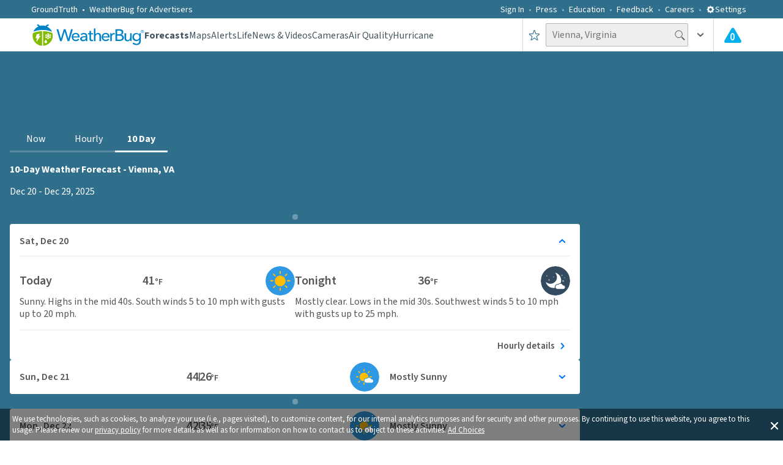

--- FILE ---
content_type: text/html; charset=utf-8
request_url: https://www.weatherbug.com/weather-forecast/10-day-weather/vienna-va-22180
body_size: 62848
content:
<!DOCTYPE html><html lang="en-US"><head><meta charSet="utf-8"/><meta name="viewport" content="width=device-width, initial-scale=1, minimum-scale=1, maximum-scale=5"/><link rel="preload" as="image" imageSrcSet="/_next/image?url=https%3A%2F%2Flegacyicons-con.cdn.weatherbug.net%2Fresources%2Fv1%2Fresource%2FIconByCodeV1%3Ficonset%3Dforecast%26iconSize%3Dsvglarge%26iconCode%3D7%26token%3D99999999-9999-9999-9999-999999999999&amp;w=16&amp;q=75 16w, /_next/image?url=https%3A%2F%2Flegacyicons-con.cdn.weatherbug.net%2Fresources%2Fv1%2Fresource%2FIconByCodeV1%3Ficonset%3Dforecast%26iconSize%3Dsvglarge%26iconCode%3D7%26token%3D99999999-9999-9999-9999-999999999999&amp;w=32&amp;q=75 32w, /_next/image?url=https%3A%2F%2Flegacyicons-con.cdn.weatherbug.net%2Fresources%2Fv1%2Fresource%2FIconByCodeV1%3Ficonset%3Dforecast%26iconSize%3Dsvglarge%26iconCode%3D7%26token%3D99999999-9999-9999-9999-999999999999&amp;w=48&amp;q=75 48w, /_next/image?url=https%3A%2F%2Flegacyicons-con.cdn.weatherbug.net%2Fresources%2Fv1%2Fresource%2FIconByCodeV1%3Ficonset%3Dforecast%26iconSize%3Dsvglarge%26iconCode%3D7%26token%3D99999999-9999-9999-9999-999999999999&amp;w=64&amp;q=75 64w, /_next/image?url=https%3A%2F%2Flegacyicons-con.cdn.weatherbug.net%2Fresources%2Fv1%2Fresource%2FIconByCodeV1%3Ficonset%3Dforecast%26iconSize%3Dsvglarge%26iconCode%3D7%26token%3D99999999-9999-9999-9999-999999999999&amp;w=96&amp;q=75 96w, /_next/image?url=https%3A%2F%2Flegacyicons-con.cdn.weatherbug.net%2Fresources%2Fv1%2Fresource%2FIconByCodeV1%3Ficonset%3Dforecast%26iconSize%3Dsvglarge%26iconCode%3D7%26token%3D99999999-9999-9999-9999-999999999999&amp;w=128&amp;q=75 128w, /_next/image?url=https%3A%2F%2Flegacyicons-con.cdn.weatherbug.net%2Fresources%2Fv1%2Fresource%2FIconByCodeV1%3Ficonset%3Dforecast%26iconSize%3Dsvglarge%26iconCode%3D7%26token%3D99999999-9999-9999-9999-999999999999&amp;w=256&amp;q=75 256w, /_next/image?url=https%3A%2F%2Flegacyicons-con.cdn.weatherbug.net%2Fresources%2Fv1%2Fresource%2FIconByCodeV1%3Ficonset%3Dforecast%26iconSize%3Dsvglarge%26iconCode%3D7%26token%3D99999999-9999-9999-9999-999999999999&amp;w=384&amp;q=75 384w, /_next/image?url=https%3A%2F%2Flegacyicons-con.cdn.weatherbug.net%2Fresources%2Fv1%2Fresource%2FIconByCodeV1%3Ficonset%3Dforecast%26iconSize%3Dsvglarge%26iconCode%3D7%26token%3D99999999-9999-9999-9999-999999999999&amp;w=640&amp;q=75 640w, /_next/image?url=https%3A%2F%2Flegacyicons-con.cdn.weatherbug.net%2Fresources%2Fv1%2Fresource%2FIconByCodeV1%3Ficonset%3Dforecast%26iconSize%3Dsvglarge%26iconCode%3D7%26token%3D99999999-9999-9999-9999-999999999999&amp;w=750&amp;q=75 750w, /_next/image?url=https%3A%2F%2Flegacyicons-con.cdn.weatherbug.net%2Fresources%2Fv1%2Fresource%2FIconByCodeV1%3Ficonset%3Dforecast%26iconSize%3Dsvglarge%26iconCode%3D7%26token%3D99999999-9999-9999-9999-999999999999&amp;w=828&amp;q=75 828w, /_next/image?url=https%3A%2F%2Flegacyicons-con.cdn.weatherbug.net%2Fresources%2Fv1%2Fresource%2FIconByCodeV1%3Ficonset%3Dforecast%26iconSize%3Dsvglarge%26iconCode%3D7%26token%3D99999999-9999-9999-9999-999999999999&amp;w=1080&amp;q=75 1080w, /_next/image?url=https%3A%2F%2Flegacyicons-con.cdn.weatherbug.net%2Fresources%2Fv1%2Fresource%2FIconByCodeV1%3Ficonset%3Dforecast%26iconSize%3Dsvglarge%26iconCode%3D7%26token%3D99999999-9999-9999-9999-999999999999&amp;w=1200&amp;q=75 1200w, /_next/image?url=https%3A%2F%2Flegacyicons-con.cdn.weatherbug.net%2Fresources%2Fv1%2Fresource%2FIconByCodeV1%3Ficonset%3Dforecast%26iconSize%3Dsvglarge%26iconCode%3D7%26token%3D99999999-9999-9999-9999-999999999999&amp;w=1920&amp;q=75 1920w, /_next/image?url=https%3A%2F%2Flegacyicons-con.cdn.weatherbug.net%2Fresources%2Fv1%2Fresource%2FIconByCodeV1%3Ficonset%3Dforecast%26iconSize%3Dsvglarge%26iconCode%3D7%26token%3D99999999-9999-9999-9999-999999999999&amp;w=2048&amp;q=75 2048w, /_next/image?url=https%3A%2F%2Flegacyicons-con.cdn.weatherbug.net%2Fresources%2Fv1%2Fresource%2FIconByCodeV1%3Ficonset%3Dforecast%26iconSize%3Dsvglarge%26iconCode%3D7%26token%3D99999999-9999-9999-9999-999999999999&amp;w=3840&amp;q=75 3840w" imageSizes="300px" fetchPriority="high"/><link rel="preload" as="image" imageSrcSet="/_next/image?url=https%3A%2F%2Flegacyicons-con.cdn.weatherbug.net%2Fresources%2Fv1%2Fresource%2FIconByCodeV1%3Ficonset%3Dforecast%26iconSize%3Dsvglarge%26iconCode%3D70%26token%3D99999999-9999-9999-9999-999999999999&amp;w=16&amp;q=75 16w, /_next/image?url=https%3A%2F%2Flegacyicons-con.cdn.weatherbug.net%2Fresources%2Fv1%2Fresource%2FIconByCodeV1%3Ficonset%3Dforecast%26iconSize%3Dsvglarge%26iconCode%3D70%26token%3D99999999-9999-9999-9999-999999999999&amp;w=32&amp;q=75 32w, /_next/image?url=https%3A%2F%2Flegacyicons-con.cdn.weatherbug.net%2Fresources%2Fv1%2Fresource%2FIconByCodeV1%3Ficonset%3Dforecast%26iconSize%3Dsvglarge%26iconCode%3D70%26token%3D99999999-9999-9999-9999-999999999999&amp;w=48&amp;q=75 48w, /_next/image?url=https%3A%2F%2Flegacyicons-con.cdn.weatherbug.net%2Fresources%2Fv1%2Fresource%2FIconByCodeV1%3Ficonset%3Dforecast%26iconSize%3Dsvglarge%26iconCode%3D70%26token%3D99999999-9999-9999-9999-999999999999&amp;w=64&amp;q=75 64w, /_next/image?url=https%3A%2F%2Flegacyicons-con.cdn.weatherbug.net%2Fresources%2Fv1%2Fresource%2FIconByCodeV1%3Ficonset%3Dforecast%26iconSize%3Dsvglarge%26iconCode%3D70%26token%3D99999999-9999-9999-9999-999999999999&amp;w=96&amp;q=75 96w, /_next/image?url=https%3A%2F%2Flegacyicons-con.cdn.weatherbug.net%2Fresources%2Fv1%2Fresource%2FIconByCodeV1%3Ficonset%3Dforecast%26iconSize%3Dsvglarge%26iconCode%3D70%26token%3D99999999-9999-9999-9999-999999999999&amp;w=128&amp;q=75 128w, /_next/image?url=https%3A%2F%2Flegacyicons-con.cdn.weatherbug.net%2Fresources%2Fv1%2Fresource%2FIconByCodeV1%3Ficonset%3Dforecast%26iconSize%3Dsvglarge%26iconCode%3D70%26token%3D99999999-9999-9999-9999-999999999999&amp;w=256&amp;q=75 256w, /_next/image?url=https%3A%2F%2Flegacyicons-con.cdn.weatherbug.net%2Fresources%2Fv1%2Fresource%2FIconByCodeV1%3Ficonset%3Dforecast%26iconSize%3Dsvglarge%26iconCode%3D70%26token%3D99999999-9999-9999-9999-999999999999&amp;w=384&amp;q=75 384w, /_next/image?url=https%3A%2F%2Flegacyicons-con.cdn.weatherbug.net%2Fresources%2Fv1%2Fresource%2FIconByCodeV1%3Ficonset%3Dforecast%26iconSize%3Dsvglarge%26iconCode%3D70%26token%3D99999999-9999-9999-9999-999999999999&amp;w=640&amp;q=75 640w, /_next/image?url=https%3A%2F%2Flegacyicons-con.cdn.weatherbug.net%2Fresources%2Fv1%2Fresource%2FIconByCodeV1%3Ficonset%3Dforecast%26iconSize%3Dsvglarge%26iconCode%3D70%26token%3D99999999-9999-9999-9999-999999999999&amp;w=750&amp;q=75 750w, /_next/image?url=https%3A%2F%2Flegacyicons-con.cdn.weatherbug.net%2Fresources%2Fv1%2Fresource%2FIconByCodeV1%3Ficonset%3Dforecast%26iconSize%3Dsvglarge%26iconCode%3D70%26token%3D99999999-9999-9999-9999-999999999999&amp;w=828&amp;q=75 828w, /_next/image?url=https%3A%2F%2Flegacyicons-con.cdn.weatherbug.net%2Fresources%2Fv1%2Fresource%2FIconByCodeV1%3Ficonset%3Dforecast%26iconSize%3Dsvglarge%26iconCode%3D70%26token%3D99999999-9999-9999-9999-999999999999&amp;w=1080&amp;q=75 1080w, /_next/image?url=https%3A%2F%2Flegacyicons-con.cdn.weatherbug.net%2Fresources%2Fv1%2Fresource%2FIconByCodeV1%3Ficonset%3Dforecast%26iconSize%3Dsvglarge%26iconCode%3D70%26token%3D99999999-9999-9999-9999-999999999999&amp;w=1200&amp;q=75 1200w, /_next/image?url=https%3A%2F%2Flegacyicons-con.cdn.weatherbug.net%2Fresources%2Fv1%2Fresource%2FIconByCodeV1%3Ficonset%3Dforecast%26iconSize%3Dsvglarge%26iconCode%3D70%26token%3D99999999-9999-9999-9999-999999999999&amp;w=1920&amp;q=75 1920w, /_next/image?url=https%3A%2F%2Flegacyicons-con.cdn.weatherbug.net%2Fresources%2Fv1%2Fresource%2FIconByCodeV1%3Ficonset%3Dforecast%26iconSize%3Dsvglarge%26iconCode%3D70%26token%3D99999999-9999-9999-9999-999999999999&amp;w=2048&amp;q=75 2048w, /_next/image?url=https%3A%2F%2Flegacyicons-con.cdn.weatherbug.net%2Fresources%2Fv1%2Fresource%2FIconByCodeV1%3Ficonset%3Dforecast%26iconSize%3Dsvglarge%26iconCode%3D70%26token%3D99999999-9999-9999-9999-999999999999&amp;w=3840&amp;q=75 3840w" imageSizes="300px" fetchPriority="high"/><link rel="preload" as="image" imageSrcSet="/_next/image?url=https%3A%2F%2Flegacyicons-con.cdn.weatherbug.net%2Fresources%2Fv1%2Fresource%2FIconByCodeV1%3Ficonset%3Dforecast%26iconSize%3Dsvglarge%26iconCode%3D26%26token%3D99999999-9999-9999-9999-999999999999&amp;w=16&amp;q=75 16w, /_next/image?url=https%3A%2F%2Flegacyicons-con.cdn.weatherbug.net%2Fresources%2Fv1%2Fresource%2FIconByCodeV1%3Ficonset%3Dforecast%26iconSize%3Dsvglarge%26iconCode%3D26%26token%3D99999999-9999-9999-9999-999999999999&amp;w=32&amp;q=75 32w, /_next/image?url=https%3A%2F%2Flegacyicons-con.cdn.weatherbug.net%2Fresources%2Fv1%2Fresource%2FIconByCodeV1%3Ficonset%3Dforecast%26iconSize%3Dsvglarge%26iconCode%3D26%26token%3D99999999-9999-9999-9999-999999999999&amp;w=48&amp;q=75 48w, /_next/image?url=https%3A%2F%2Flegacyicons-con.cdn.weatherbug.net%2Fresources%2Fv1%2Fresource%2FIconByCodeV1%3Ficonset%3Dforecast%26iconSize%3Dsvglarge%26iconCode%3D26%26token%3D99999999-9999-9999-9999-999999999999&amp;w=64&amp;q=75 64w, /_next/image?url=https%3A%2F%2Flegacyicons-con.cdn.weatherbug.net%2Fresources%2Fv1%2Fresource%2FIconByCodeV1%3Ficonset%3Dforecast%26iconSize%3Dsvglarge%26iconCode%3D26%26token%3D99999999-9999-9999-9999-999999999999&amp;w=96&amp;q=75 96w, /_next/image?url=https%3A%2F%2Flegacyicons-con.cdn.weatherbug.net%2Fresources%2Fv1%2Fresource%2FIconByCodeV1%3Ficonset%3Dforecast%26iconSize%3Dsvglarge%26iconCode%3D26%26token%3D99999999-9999-9999-9999-999999999999&amp;w=128&amp;q=75 128w, /_next/image?url=https%3A%2F%2Flegacyicons-con.cdn.weatherbug.net%2Fresources%2Fv1%2Fresource%2FIconByCodeV1%3Ficonset%3Dforecast%26iconSize%3Dsvglarge%26iconCode%3D26%26token%3D99999999-9999-9999-9999-999999999999&amp;w=256&amp;q=75 256w, /_next/image?url=https%3A%2F%2Flegacyicons-con.cdn.weatherbug.net%2Fresources%2Fv1%2Fresource%2FIconByCodeV1%3Ficonset%3Dforecast%26iconSize%3Dsvglarge%26iconCode%3D26%26token%3D99999999-9999-9999-9999-999999999999&amp;w=384&amp;q=75 384w, /_next/image?url=https%3A%2F%2Flegacyicons-con.cdn.weatherbug.net%2Fresources%2Fv1%2Fresource%2FIconByCodeV1%3Ficonset%3Dforecast%26iconSize%3Dsvglarge%26iconCode%3D26%26token%3D99999999-9999-9999-9999-999999999999&amp;w=640&amp;q=75 640w, /_next/image?url=https%3A%2F%2Flegacyicons-con.cdn.weatherbug.net%2Fresources%2Fv1%2Fresource%2FIconByCodeV1%3Ficonset%3Dforecast%26iconSize%3Dsvglarge%26iconCode%3D26%26token%3D99999999-9999-9999-9999-999999999999&amp;w=750&amp;q=75 750w, /_next/image?url=https%3A%2F%2Flegacyicons-con.cdn.weatherbug.net%2Fresources%2Fv1%2Fresource%2FIconByCodeV1%3Ficonset%3Dforecast%26iconSize%3Dsvglarge%26iconCode%3D26%26token%3D99999999-9999-9999-9999-999999999999&amp;w=828&amp;q=75 828w, /_next/image?url=https%3A%2F%2Flegacyicons-con.cdn.weatherbug.net%2Fresources%2Fv1%2Fresource%2FIconByCodeV1%3Ficonset%3Dforecast%26iconSize%3Dsvglarge%26iconCode%3D26%26token%3D99999999-9999-9999-9999-999999999999&amp;w=1080&amp;q=75 1080w, /_next/image?url=https%3A%2F%2Flegacyicons-con.cdn.weatherbug.net%2Fresources%2Fv1%2Fresource%2FIconByCodeV1%3Ficonset%3Dforecast%26iconSize%3Dsvglarge%26iconCode%3D26%26token%3D99999999-9999-9999-9999-999999999999&amp;w=1200&amp;q=75 1200w, /_next/image?url=https%3A%2F%2Flegacyicons-con.cdn.weatherbug.net%2Fresources%2Fv1%2Fresource%2FIconByCodeV1%3Ficonset%3Dforecast%26iconSize%3Dsvglarge%26iconCode%3D26%26token%3D99999999-9999-9999-9999-999999999999&amp;w=1920&amp;q=75 1920w, /_next/image?url=https%3A%2F%2Flegacyicons-con.cdn.weatherbug.net%2Fresources%2Fv1%2Fresource%2FIconByCodeV1%3Ficonset%3Dforecast%26iconSize%3Dsvglarge%26iconCode%3D26%26token%3D99999999-9999-9999-9999-999999999999&amp;w=2048&amp;q=75 2048w, /_next/image?url=https%3A%2F%2Flegacyicons-con.cdn.weatherbug.net%2Fresources%2Fv1%2Fresource%2FIconByCodeV1%3Ficonset%3Dforecast%26iconSize%3Dsvglarge%26iconCode%3D26%26token%3D99999999-9999-9999-9999-999999999999&amp;w=3840&amp;q=75 3840w" imageSizes="300px" fetchPriority="high"/><link rel="preload" as="image" imageSrcSet="/_next/image?url=https%3A%2F%2Flegacyicons-con.cdn.weatherbug.net%2Fresources%2Fv1%2Fresource%2FIconByCodeV1%3Ficonset%3Dforecast%26iconSize%3Dsvglarge%26iconCode%3D172%26token%3D99999999-9999-9999-9999-999999999999&amp;w=16&amp;q=75 16w, /_next/image?url=https%3A%2F%2Flegacyicons-con.cdn.weatherbug.net%2Fresources%2Fv1%2Fresource%2FIconByCodeV1%3Ficonset%3Dforecast%26iconSize%3Dsvglarge%26iconCode%3D172%26token%3D99999999-9999-9999-9999-999999999999&amp;w=32&amp;q=75 32w, /_next/image?url=https%3A%2F%2Flegacyicons-con.cdn.weatherbug.net%2Fresources%2Fv1%2Fresource%2FIconByCodeV1%3Ficonset%3Dforecast%26iconSize%3Dsvglarge%26iconCode%3D172%26token%3D99999999-9999-9999-9999-999999999999&amp;w=48&amp;q=75 48w, /_next/image?url=https%3A%2F%2Flegacyicons-con.cdn.weatherbug.net%2Fresources%2Fv1%2Fresource%2FIconByCodeV1%3Ficonset%3Dforecast%26iconSize%3Dsvglarge%26iconCode%3D172%26token%3D99999999-9999-9999-9999-999999999999&amp;w=64&amp;q=75 64w, /_next/image?url=https%3A%2F%2Flegacyicons-con.cdn.weatherbug.net%2Fresources%2Fv1%2Fresource%2FIconByCodeV1%3Ficonset%3Dforecast%26iconSize%3Dsvglarge%26iconCode%3D172%26token%3D99999999-9999-9999-9999-999999999999&amp;w=96&amp;q=75 96w, /_next/image?url=https%3A%2F%2Flegacyicons-con.cdn.weatherbug.net%2Fresources%2Fv1%2Fresource%2FIconByCodeV1%3Ficonset%3Dforecast%26iconSize%3Dsvglarge%26iconCode%3D172%26token%3D99999999-9999-9999-9999-999999999999&amp;w=128&amp;q=75 128w, /_next/image?url=https%3A%2F%2Flegacyicons-con.cdn.weatherbug.net%2Fresources%2Fv1%2Fresource%2FIconByCodeV1%3Ficonset%3Dforecast%26iconSize%3Dsvglarge%26iconCode%3D172%26token%3D99999999-9999-9999-9999-999999999999&amp;w=256&amp;q=75 256w, /_next/image?url=https%3A%2F%2Flegacyicons-con.cdn.weatherbug.net%2Fresources%2Fv1%2Fresource%2FIconByCodeV1%3Ficonset%3Dforecast%26iconSize%3Dsvglarge%26iconCode%3D172%26token%3D99999999-9999-9999-9999-999999999999&amp;w=384&amp;q=75 384w, /_next/image?url=https%3A%2F%2Flegacyicons-con.cdn.weatherbug.net%2Fresources%2Fv1%2Fresource%2FIconByCodeV1%3Ficonset%3Dforecast%26iconSize%3Dsvglarge%26iconCode%3D172%26token%3D99999999-9999-9999-9999-999999999999&amp;w=640&amp;q=75 640w, /_next/image?url=https%3A%2F%2Flegacyicons-con.cdn.weatherbug.net%2Fresources%2Fv1%2Fresource%2FIconByCodeV1%3Ficonset%3Dforecast%26iconSize%3Dsvglarge%26iconCode%3D172%26token%3D99999999-9999-9999-9999-999999999999&amp;w=750&amp;q=75 750w, /_next/image?url=https%3A%2F%2Flegacyicons-con.cdn.weatherbug.net%2Fresources%2Fv1%2Fresource%2FIconByCodeV1%3Ficonset%3Dforecast%26iconSize%3Dsvglarge%26iconCode%3D172%26token%3D99999999-9999-9999-9999-999999999999&amp;w=828&amp;q=75 828w, /_next/image?url=https%3A%2F%2Flegacyicons-con.cdn.weatherbug.net%2Fresources%2Fv1%2Fresource%2FIconByCodeV1%3Ficonset%3Dforecast%26iconSize%3Dsvglarge%26iconCode%3D172%26token%3D99999999-9999-9999-9999-999999999999&amp;w=1080&amp;q=75 1080w, /_next/image?url=https%3A%2F%2Flegacyicons-con.cdn.weatherbug.net%2Fresources%2Fv1%2Fresource%2FIconByCodeV1%3Ficonset%3Dforecast%26iconSize%3Dsvglarge%26iconCode%3D172%26token%3D99999999-9999-9999-9999-999999999999&amp;w=1200&amp;q=75 1200w, /_next/image?url=https%3A%2F%2Flegacyicons-con.cdn.weatherbug.net%2Fresources%2Fv1%2Fresource%2FIconByCodeV1%3Ficonset%3Dforecast%26iconSize%3Dsvglarge%26iconCode%3D172%26token%3D99999999-9999-9999-9999-999999999999&amp;w=1920&amp;q=75 1920w, /_next/image?url=https%3A%2F%2Flegacyicons-con.cdn.weatherbug.net%2Fresources%2Fv1%2Fresource%2FIconByCodeV1%3Ficonset%3Dforecast%26iconSize%3Dsvglarge%26iconCode%3D172%26token%3D99999999-9999-9999-9999-999999999999&amp;w=2048&amp;q=75 2048w, /_next/image?url=https%3A%2F%2Flegacyicons-con.cdn.weatherbug.net%2Fresources%2Fv1%2Fresource%2FIconByCodeV1%3Ficonset%3Dforecast%26iconSize%3Dsvglarge%26iconCode%3D172%26token%3D99999999-9999-9999-9999-999999999999&amp;w=3840&amp;q=75 3840w" imageSizes="300px" fetchPriority="high"/><link rel="preload" as="image" imageSrcSet="/_next/image?url=https%3A%2F%2Flegacyicons-con.cdn.weatherbug.net%2Fresources%2Fv1%2Fresource%2FIconByCodeV1%3Ficonset%3Dforecast%26iconSize%3Dsvglarge%26iconCode%3D24%26token%3D99999999-9999-9999-9999-999999999999&amp;w=16&amp;q=75 16w, /_next/image?url=https%3A%2F%2Flegacyicons-con.cdn.weatherbug.net%2Fresources%2Fv1%2Fresource%2FIconByCodeV1%3Ficonset%3Dforecast%26iconSize%3Dsvglarge%26iconCode%3D24%26token%3D99999999-9999-9999-9999-999999999999&amp;w=32&amp;q=75 32w, /_next/image?url=https%3A%2F%2Flegacyicons-con.cdn.weatherbug.net%2Fresources%2Fv1%2Fresource%2FIconByCodeV1%3Ficonset%3Dforecast%26iconSize%3Dsvglarge%26iconCode%3D24%26token%3D99999999-9999-9999-9999-999999999999&amp;w=48&amp;q=75 48w, /_next/image?url=https%3A%2F%2Flegacyicons-con.cdn.weatherbug.net%2Fresources%2Fv1%2Fresource%2FIconByCodeV1%3Ficonset%3Dforecast%26iconSize%3Dsvglarge%26iconCode%3D24%26token%3D99999999-9999-9999-9999-999999999999&amp;w=64&amp;q=75 64w, /_next/image?url=https%3A%2F%2Flegacyicons-con.cdn.weatherbug.net%2Fresources%2Fv1%2Fresource%2FIconByCodeV1%3Ficonset%3Dforecast%26iconSize%3Dsvglarge%26iconCode%3D24%26token%3D99999999-9999-9999-9999-999999999999&amp;w=96&amp;q=75 96w, /_next/image?url=https%3A%2F%2Flegacyicons-con.cdn.weatherbug.net%2Fresources%2Fv1%2Fresource%2FIconByCodeV1%3Ficonset%3Dforecast%26iconSize%3Dsvglarge%26iconCode%3D24%26token%3D99999999-9999-9999-9999-999999999999&amp;w=128&amp;q=75 128w, /_next/image?url=https%3A%2F%2Flegacyicons-con.cdn.weatherbug.net%2Fresources%2Fv1%2Fresource%2FIconByCodeV1%3Ficonset%3Dforecast%26iconSize%3Dsvglarge%26iconCode%3D24%26token%3D99999999-9999-9999-9999-999999999999&amp;w=256&amp;q=75 256w, /_next/image?url=https%3A%2F%2Flegacyicons-con.cdn.weatherbug.net%2Fresources%2Fv1%2Fresource%2FIconByCodeV1%3Ficonset%3Dforecast%26iconSize%3Dsvglarge%26iconCode%3D24%26token%3D99999999-9999-9999-9999-999999999999&amp;w=384&amp;q=75 384w, /_next/image?url=https%3A%2F%2Flegacyicons-con.cdn.weatherbug.net%2Fresources%2Fv1%2Fresource%2FIconByCodeV1%3Ficonset%3Dforecast%26iconSize%3Dsvglarge%26iconCode%3D24%26token%3D99999999-9999-9999-9999-999999999999&amp;w=640&amp;q=75 640w, /_next/image?url=https%3A%2F%2Flegacyicons-con.cdn.weatherbug.net%2Fresources%2Fv1%2Fresource%2FIconByCodeV1%3Ficonset%3Dforecast%26iconSize%3Dsvglarge%26iconCode%3D24%26token%3D99999999-9999-9999-9999-999999999999&amp;w=750&amp;q=75 750w, /_next/image?url=https%3A%2F%2Flegacyicons-con.cdn.weatherbug.net%2Fresources%2Fv1%2Fresource%2FIconByCodeV1%3Ficonset%3Dforecast%26iconSize%3Dsvglarge%26iconCode%3D24%26token%3D99999999-9999-9999-9999-999999999999&amp;w=828&amp;q=75 828w, /_next/image?url=https%3A%2F%2Flegacyicons-con.cdn.weatherbug.net%2Fresources%2Fv1%2Fresource%2FIconByCodeV1%3Ficonset%3Dforecast%26iconSize%3Dsvglarge%26iconCode%3D24%26token%3D99999999-9999-9999-9999-999999999999&amp;w=1080&amp;q=75 1080w, /_next/image?url=https%3A%2F%2Flegacyicons-con.cdn.weatherbug.net%2Fresources%2Fv1%2Fresource%2FIconByCodeV1%3Ficonset%3Dforecast%26iconSize%3Dsvglarge%26iconCode%3D24%26token%3D99999999-9999-9999-9999-999999999999&amp;w=1200&amp;q=75 1200w, /_next/image?url=https%3A%2F%2Flegacyicons-con.cdn.weatherbug.net%2Fresources%2Fv1%2Fresource%2FIconByCodeV1%3Ficonset%3Dforecast%26iconSize%3Dsvglarge%26iconCode%3D24%26token%3D99999999-9999-9999-9999-999999999999&amp;w=1920&amp;q=75 1920w, /_next/image?url=https%3A%2F%2Flegacyicons-con.cdn.weatherbug.net%2Fresources%2Fv1%2Fresource%2FIconByCodeV1%3Ficonset%3Dforecast%26iconSize%3Dsvglarge%26iconCode%3D24%26token%3D99999999-9999-9999-9999-999999999999&amp;w=2048&amp;q=75 2048w, /_next/image?url=https%3A%2F%2Flegacyicons-con.cdn.weatherbug.net%2Fresources%2Fv1%2Fresource%2FIconByCodeV1%3Ficonset%3Dforecast%26iconSize%3Dsvglarge%26iconCode%3D24%26token%3D99999999-9999-9999-9999-999999999999&amp;w=3840&amp;q=75 3840w" imageSizes="300px" fetchPriority="high"/><link rel="preload" as="image" imageSrcSet="/_next/image?url=https%3A%2F%2Flegacyicons-con.cdn.weatherbug.net%2Fresources%2Fv1%2Fresource%2FIconByCodeV1%3Ficonset%3Dforecast%26iconSize%3Dsvglarge%26iconCode%3D2%26token%3D99999999-9999-9999-9999-999999999999&amp;w=16&amp;q=75 16w, /_next/image?url=https%3A%2F%2Flegacyicons-con.cdn.weatherbug.net%2Fresources%2Fv1%2Fresource%2FIconByCodeV1%3Ficonset%3Dforecast%26iconSize%3Dsvglarge%26iconCode%3D2%26token%3D99999999-9999-9999-9999-999999999999&amp;w=32&amp;q=75 32w, /_next/image?url=https%3A%2F%2Flegacyicons-con.cdn.weatherbug.net%2Fresources%2Fv1%2Fresource%2FIconByCodeV1%3Ficonset%3Dforecast%26iconSize%3Dsvglarge%26iconCode%3D2%26token%3D99999999-9999-9999-9999-999999999999&amp;w=48&amp;q=75 48w, /_next/image?url=https%3A%2F%2Flegacyicons-con.cdn.weatherbug.net%2Fresources%2Fv1%2Fresource%2FIconByCodeV1%3Ficonset%3Dforecast%26iconSize%3Dsvglarge%26iconCode%3D2%26token%3D99999999-9999-9999-9999-999999999999&amp;w=64&amp;q=75 64w, /_next/image?url=https%3A%2F%2Flegacyicons-con.cdn.weatherbug.net%2Fresources%2Fv1%2Fresource%2FIconByCodeV1%3Ficonset%3Dforecast%26iconSize%3Dsvglarge%26iconCode%3D2%26token%3D99999999-9999-9999-9999-999999999999&amp;w=96&amp;q=75 96w, /_next/image?url=https%3A%2F%2Flegacyicons-con.cdn.weatherbug.net%2Fresources%2Fv1%2Fresource%2FIconByCodeV1%3Ficonset%3Dforecast%26iconSize%3Dsvglarge%26iconCode%3D2%26token%3D99999999-9999-9999-9999-999999999999&amp;w=128&amp;q=75 128w, /_next/image?url=https%3A%2F%2Flegacyicons-con.cdn.weatherbug.net%2Fresources%2Fv1%2Fresource%2FIconByCodeV1%3Ficonset%3Dforecast%26iconSize%3Dsvglarge%26iconCode%3D2%26token%3D99999999-9999-9999-9999-999999999999&amp;w=256&amp;q=75 256w, /_next/image?url=https%3A%2F%2Flegacyicons-con.cdn.weatherbug.net%2Fresources%2Fv1%2Fresource%2FIconByCodeV1%3Ficonset%3Dforecast%26iconSize%3Dsvglarge%26iconCode%3D2%26token%3D99999999-9999-9999-9999-999999999999&amp;w=384&amp;q=75 384w, /_next/image?url=https%3A%2F%2Flegacyicons-con.cdn.weatherbug.net%2Fresources%2Fv1%2Fresource%2FIconByCodeV1%3Ficonset%3Dforecast%26iconSize%3Dsvglarge%26iconCode%3D2%26token%3D99999999-9999-9999-9999-999999999999&amp;w=640&amp;q=75 640w, /_next/image?url=https%3A%2F%2Flegacyicons-con.cdn.weatherbug.net%2Fresources%2Fv1%2Fresource%2FIconByCodeV1%3Ficonset%3Dforecast%26iconSize%3Dsvglarge%26iconCode%3D2%26token%3D99999999-9999-9999-9999-999999999999&amp;w=750&amp;q=75 750w, /_next/image?url=https%3A%2F%2Flegacyicons-con.cdn.weatherbug.net%2Fresources%2Fv1%2Fresource%2FIconByCodeV1%3Ficonset%3Dforecast%26iconSize%3Dsvglarge%26iconCode%3D2%26token%3D99999999-9999-9999-9999-999999999999&amp;w=828&amp;q=75 828w, /_next/image?url=https%3A%2F%2Flegacyicons-con.cdn.weatherbug.net%2Fresources%2Fv1%2Fresource%2FIconByCodeV1%3Ficonset%3Dforecast%26iconSize%3Dsvglarge%26iconCode%3D2%26token%3D99999999-9999-9999-9999-999999999999&amp;w=1080&amp;q=75 1080w, /_next/image?url=https%3A%2F%2Flegacyicons-con.cdn.weatherbug.net%2Fresources%2Fv1%2Fresource%2FIconByCodeV1%3Ficonset%3Dforecast%26iconSize%3Dsvglarge%26iconCode%3D2%26token%3D99999999-9999-9999-9999-999999999999&amp;w=1200&amp;q=75 1200w, /_next/image?url=https%3A%2F%2Flegacyicons-con.cdn.weatherbug.net%2Fresources%2Fv1%2Fresource%2FIconByCodeV1%3Ficonset%3Dforecast%26iconSize%3Dsvglarge%26iconCode%3D2%26token%3D99999999-9999-9999-9999-999999999999&amp;w=1920&amp;q=75 1920w, /_next/image?url=https%3A%2F%2Flegacyicons-con.cdn.weatherbug.net%2Fresources%2Fv1%2Fresource%2FIconByCodeV1%3Ficonset%3Dforecast%26iconSize%3Dsvglarge%26iconCode%3D2%26token%3D99999999-9999-9999-9999-999999999999&amp;w=2048&amp;q=75 2048w, /_next/image?url=https%3A%2F%2Flegacyicons-con.cdn.weatherbug.net%2Fresources%2Fv1%2Fresource%2FIconByCodeV1%3Ficonset%3Dforecast%26iconSize%3Dsvglarge%26iconCode%3D2%26token%3D99999999-9999-9999-9999-999999999999&amp;w=3840&amp;q=75 3840w" imageSizes="300px" fetchPriority="high"/><link rel="preload" as="image" imageSrcSet="/_next/image?url=https%3A%2F%2Flegacyicons-con.cdn.weatherbug.net%2Fresources%2Fv1%2Fresource%2FIconByCodeV1%3Ficonset%3Dforecast%26iconSize%3Dsvglarge%26iconCode%3D82%26token%3D99999999-9999-9999-9999-999999999999&amp;w=16&amp;q=75 16w, /_next/image?url=https%3A%2F%2Flegacyicons-con.cdn.weatherbug.net%2Fresources%2Fv1%2Fresource%2FIconByCodeV1%3Ficonset%3Dforecast%26iconSize%3Dsvglarge%26iconCode%3D82%26token%3D99999999-9999-9999-9999-999999999999&amp;w=32&amp;q=75 32w, /_next/image?url=https%3A%2F%2Flegacyicons-con.cdn.weatherbug.net%2Fresources%2Fv1%2Fresource%2FIconByCodeV1%3Ficonset%3Dforecast%26iconSize%3Dsvglarge%26iconCode%3D82%26token%3D99999999-9999-9999-9999-999999999999&amp;w=48&amp;q=75 48w, /_next/image?url=https%3A%2F%2Flegacyicons-con.cdn.weatherbug.net%2Fresources%2Fv1%2Fresource%2FIconByCodeV1%3Ficonset%3Dforecast%26iconSize%3Dsvglarge%26iconCode%3D82%26token%3D99999999-9999-9999-9999-999999999999&amp;w=64&amp;q=75 64w, /_next/image?url=https%3A%2F%2Flegacyicons-con.cdn.weatherbug.net%2Fresources%2Fv1%2Fresource%2FIconByCodeV1%3Ficonset%3Dforecast%26iconSize%3Dsvglarge%26iconCode%3D82%26token%3D99999999-9999-9999-9999-999999999999&amp;w=96&amp;q=75 96w, /_next/image?url=https%3A%2F%2Flegacyicons-con.cdn.weatherbug.net%2Fresources%2Fv1%2Fresource%2FIconByCodeV1%3Ficonset%3Dforecast%26iconSize%3Dsvglarge%26iconCode%3D82%26token%3D99999999-9999-9999-9999-999999999999&amp;w=128&amp;q=75 128w, /_next/image?url=https%3A%2F%2Flegacyicons-con.cdn.weatherbug.net%2Fresources%2Fv1%2Fresource%2FIconByCodeV1%3Ficonset%3Dforecast%26iconSize%3Dsvglarge%26iconCode%3D82%26token%3D99999999-9999-9999-9999-999999999999&amp;w=256&amp;q=75 256w, /_next/image?url=https%3A%2F%2Flegacyicons-con.cdn.weatherbug.net%2Fresources%2Fv1%2Fresource%2FIconByCodeV1%3Ficonset%3Dforecast%26iconSize%3Dsvglarge%26iconCode%3D82%26token%3D99999999-9999-9999-9999-999999999999&amp;w=384&amp;q=75 384w, /_next/image?url=https%3A%2F%2Flegacyicons-con.cdn.weatherbug.net%2Fresources%2Fv1%2Fresource%2FIconByCodeV1%3Ficonset%3Dforecast%26iconSize%3Dsvglarge%26iconCode%3D82%26token%3D99999999-9999-9999-9999-999999999999&amp;w=640&amp;q=75 640w, /_next/image?url=https%3A%2F%2Flegacyicons-con.cdn.weatherbug.net%2Fresources%2Fv1%2Fresource%2FIconByCodeV1%3Ficonset%3Dforecast%26iconSize%3Dsvglarge%26iconCode%3D82%26token%3D99999999-9999-9999-9999-999999999999&amp;w=750&amp;q=75 750w, /_next/image?url=https%3A%2F%2Flegacyicons-con.cdn.weatherbug.net%2Fresources%2Fv1%2Fresource%2FIconByCodeV1%3Ficonset%3Dforecast%26iconSize%3Dsvglarge%26iconCode%3D82%26token%3D99999999-9999-9999-9999-999999999999&amp;w=828&amp;q=75 828w, /_next/image?url=https%3A%2F%2Flegacyicons-con.cdn.weatherbug.net%2Fresources%2Fv1%2Fresource%2FIconByCodeV1%3Ficonset%3Dforecast%26iconSize%3Dsvglarge%26iconCode%3D82%26token%3D99999999-9999-9999-9999-999999999999&amp;w=1080&amp;q=75 1080w, /_next/image?url=https%3A%2F%2Flegacyicons-con.cdn.weatherbug.net%2Fresources%2Fv1%2Fresource%2FIconByCodeV1%3Ficonset%3Dforecast%26iconSize%3Dsvglarge%26iconCode%3D82%26token%3D99999999-9999-9999-9999-999999999999&amp;w=1200&amp;q=75 1200w, /_next/image?url=https%3A%2F%2Flegacyicons-con.cdn.weatherbug.net%2Fresources%2Fv1%2Fresource%2FIconByCodeV1%3Ficonset%3Dforecast%26iconSize%3Dsvglarge%26iconCode%3D82%26token%3D99999999-9999-9999-9999-999999999999&amp;w=1920&amp;q=75 1920w, /_next/image?url=https%3A%2F%2Flegacyicons-con.cdn.weatherbug.net%2Fresources%2Fv1%2Fresource%2FIconByCodeV1%3Ficonset%3Dforecast%26iconSize%3Dsvglarge%26iconCode%3D82%26token%3D99999999-9999-9999-9999-999999999999&amp;w=2048&amp;q=75 2048w, /_next/image?url=https%3A%2F%2Flegacyicons-con.cdn.weatherbug.net%2Fresources%2Fv1%2Fresource%2FIconByCodeV1%3Ficonset%3Dforecast%26iconSize%3Dsvglarge%26iconCode%3D82%26token%3D99999999-9999-9999-9999-999999999999&amp;w=3840&amp;q=75 3840w" imageSizes="300px" fetchPriority="high"/><link rel="preload" as="image" imageSrcSet="/_next/image?url=https%3A%2F%2Flegacyicons-con.cdn.weatherbug.net%2Fresources%2Fv1%2Fresource%2FIconByCodeV1%3Ficonset%3Dforecast%26iconSize%3Dsvglarge%26iconCode%3D88%26token%3D99999999-9999-9999-9999-999999999999&amp;w=16&amp;q=75 16w, /_next/image?url=https%3A%2F%2Flegacyicons-con.cdn.weatherbug.net%2Fresources%2Fv1%2Fresource%2FIconByCodeV1%3Ficonset%3Dforecast%26iconSize%3Dsvglarge%26iconCode%3D88%26token%3D99999999-9999-9999-9999-999999999999&amp;w=32&amp;q=75 32w, /_next/image?url=https%3A%2F%2Flegacyicons-con.cdn.weatherbug.net%2Fresources%2Fv1%2Fresource%2FIconByCodeV1%3Ficonset%3Dforecast%26iconSize%3Dsvglarge%26iconCode%3D88%26token%3D99999999-9999-9999-9999-999999999999&amp;w=48&amp;q=75 48w, /_next/image?url=https%3A%2F%2Flegacyicons-con.cdn.weatherbug.net%2Fresources%2Fv1%2Fresource%2FIconByCodeV1%3Ficonset%3Dforecast%26iconSize%3Dsvglarge%26iconCode%3D88%26token%3D99999999-9999-9999-9999-999999999999&amp;w=64&amp;q=75 64w, /_next/image?url=https%3A%2F%2Flegacyicons-con.cdn.weatherbug.net%2Fresources%2Fv1%2Fresource%2FIconByCodeV1%3Ficonset%3Dforecast%26iconSize%3Dsvglarge%26iconCode%3D88%26token%3D99999999-9999-9999-9999-999999999999&amp;w=96&amp;q=75 96w, /_next/image?url=https%3A%2F%2Flegacyicons-con.cdn.weatherbug.net%2Fresources%2Fv1%2Fresource%2FIconByCodeV1%3Ficonset%3Dforecast%26iconSize%3Dsvglarge%26iconCode%3D88%26token%3D99999999-9999-9999-9999-999999999999&amp;w=128&amp;q=75 128w, /_next/image?url=https%3A%2F%2Flegacyicons-con.cdn.weatherbug.net%2Fresources%2Fv1%2Fresource%2FIconByCodeV1%3Ficonset%3Dforecast%26iconSize%3Dsvglarge%26iconCode%3D88%26token%3D99999999-9999-9999-9999-999999999999&amp;w=256&amp;q=75 256w, /_next/image?url=https%3A%2F%2Flegacyicons-con.cdn.weatherbug.net%2Fresources%2Fv1%2Fresource%2FIconByCodeV1%3Ficonset%3Dforecast%26iconSize%3Dsvglarge%26iconCode%3D88%26token%3D99999999-9999-9999-9999-999999999999&amp;w=384&amp;q=75 384w, /_next/image?url=https%3A%2F%2Flegacyicons-con.cdn.weatherbug.net%2Fresources%2Fv1%2Fresource%2FIconByCodeV1%3Ficonset%3Dforecast%26iconSize%3Dsvglarge%26iconCode%3D88%26token%3D99999999-9999-9999-9999-999999999999&amp;w=640&amp;q=75 640w, /_next/image?url=https%3A%2F%2Flegacyicons-con.cdn.weatherbug.net%2Fresources%2Fv1%2Fresource%2FIconByCodeV1%3Ficonset%3Dforecast%26iconSize%3Dsvglarge%26iconCode%3D88%26token%3D99999999-9999-9999-9999-999999999999&amp;w=750&amp;q=75 750w, /_next/image?url=https%3A%2F%2Flegacyicons-con.cdn.weatherbug.net%2Fresources%2Fv1%2Fresource%2FIconByCodeV1%3Ficonset%3Dforecast%26iconSize%3Dsvglarge%26iconCode%3D88%26token%3D99999999-9999-9999-9999-999999999999&amp;w=828&amp;q=75 828w, /_next/image?url=https%3A%2F%2Flegacyicons-con.cdn.weatherbug.net%2Fresources%2Fv1%2Fresource%2FIconByCodeV1%3Ficonset%3Dforecast%26iconSize%3Dsvglarge%26iconCode%3D88%26token%3D99999999-9999-9999-9999-999999999999&amp;w=1080&amp;q=75 1080w, /_next/image?url=https%3A%2F%2Flegacyicons-con.cdn.weatherbug.net%2Fresources%2Fv1%2Fresource%2FIconByCodeV1%3Ficonset%3Dforecast%26iconSize%3Dsvglarge%26iconCode%3D88%26token%3D99999999-9999-9999-9999-999999999999&amp;w=1200&amp;q=75 1200w, /_next/image?url=https%3A%2F%2Flegacyicons-con.cdn.weatherbug.net%2Fresources%2Fv1%2Fresource%2FIconByCodeV1%3Ficonset%3Dforecast%26iconSize%3Dsvglarge%26iconCode%3D88%26token%3D99999999-9999-9999-9999-999999999999&amp;w=1920&amp;q=75 1920w, /_next/image?url=https%3A%2F%2Flegacyicons-con.cdn.weatherbug.net%2Fresources%2Fv1%2Fresource%2FIconByCodeV1%3Ficonset%3Dforecast%26iconSize%3Dsvglarge%26iconCode%3D88%26token%3D99999999-9999-9999-9999-999999999999&amp;w=2048&amp;q=75 2048w, /_next/image?url=https%3A%2F%2Flegacyicons-con.cdn.weatherbug.net%2Fresources%2Fv1%2Fresource%2FIconByCodeV1%3Ficonset%3Dforecast%26iconSize%3Dsvglarge%26iconCode%3D88%26token%3D99999999-9999-9999-9999-999999999999&amp;w=3840&amp;q=75 3840w" imageSizes="300px" fetchPriority="high"/><link rel="preload" as="image" imageSrcSet="/_next/image?url=https%3A%2F%2Flegacyicons-con.cdn.weatherbug.net%2Fresources%2Fv1%2Fresource%2FIconByCodeV1%3Ficonset%3Dforecast%26iconSize%3Dsvglarge%26iconCode%3D13%26token%3D99999999-9999-9999-9999-999999999999&amp;w=16&amp;q=75 16w, /_next/image?url=https%3A%2F%2Flegacyicons-con.cdn.weatherbug.net%2Fresources%2Fv1%2Fresource%2FIconByCodeV1%3Ficonset%3Dforecast%26iconSize%3Dsvglarge%26iconCode%3D13%26token%3D99999999-9999-9999-9999-999999999999&amp;w=32&amp;q=75 32w, /_next/image?url=https%3A%2F%2Flegacyicons-con.cdn.weatherbug.net%2Fresources%2Fv1%2Fresource%2FIconByCodeV1%3Ficonset%3Dforecast%26iconSize%3Dsvglarge%26iconCode%3D13%26token%3D99999999-9999-9999-9999-999999999999&amp;w=48&amp;q=75 48w, /_next/image?url=https%3A%2F%2Flegacyicons-con.cdn.weatherbug.net%2Fresources%2Fv1%2Fresource%2FIconByCodeV1%3Ficonset%3Dforecast%26iconSize%3Dsvglarge%26iconCode%3D13%26token%3D99999999-9999-9999-9999-999999999999&amp;w=64&amp;q=75 64w, /_next/image?url=https%3A%2F%2Flegacyicons-con.cdn.weatherbug.net%2Fresources%2Fv1%2Fresource%2FIconByCodeV1%3Ficonset%3Dforecast%26iconSize%3Dsvglarge%26iconCode%3D13%26token%3D99999999-9999-9999-9999-999999999999&amp;w=96&amp;q=75 96w, /_next/image?url=https%3A%2F%2Flegacyicons-con.cdn.weatherbug.net%2Fresources%2Fv1%2Fresource%2FIconByCodeV1%3Ficonset%3Dforecast%26iconSize%3Dsvglarge%26iconCode%3D13%26token%3D99999999-9999-9999-9999-999999999999&amp;w=128&amp;q=75 128w, /_next/image?url=https%3A%2F%2Flegacyicons-con.cdn.weatherbug.net%2Fresources%2Fv1%2Fresource%2FIconByCodeV1%3Ficonset%3Dforecast%26iconSize%3Dsvglarge%26iconCode%3D13%26token%3D99999999-9999-9999-9999-999999999999&amp;w=256&amp;q=75 256w, /_next/image?url=https%3A%2F%2Flegacyicons-con.cdn.weatherbug.net%2Fresources%2Fv1%2Fresource%2FIconByCodeV1%3Ficonset%3Dforecast%26iconSize%3Dsvglarge%26iconCode%3D13%26token%3D99999999-9999-9999-9999-999999999999&amp;w=384&amp;q=75 384w, /_next/image?url=https%3A%2F%2Flegacyicons-con.cdn.weatherbug.net%2Fresources%2Fv1%2Fresource%2FIconByCodeV1%3Ficonset%3Dforecast%26iconSize%3Dsvglarge%26iconCode%3D13%26token%3D99999999-9999-9999-9999-999999999999&amp;w=640&amp;q=75 640w, /_next/image?url=https%3A%2F%2Flegacyicons-con.cdn.weatherbug.net%2Fresources%2Fv1%2Fresource%2FIconByCodeV1%3Ficonset%3Dforecast%26iconSize%3Dsvglarge%26iconCode%3D13%26token%3D99999999-9999-9999-9999-999999999999&amp;w=750&amp;q=75 750w, /_next/image?url=https%3A%2F%2Flegacyicons-con.cdn.weatherbug.net%2Fresources%2Fv1%2Fresource%2FIconByCodeV1%3Ficonset%3Dforecast%26iconSize%3Dsvglarge%26iconCode%3D13%26token%3D99999999-9999-9999-9999-999999999999&amp;w=828&amp;q=75 828w, /_next/image?url=https%3A%2F%2Flegacyicons-con.cdn.weatherbug.net%2Fresources%2Fv1%2Fresource%2FIconByCodeV1%3Ficonset%3Dforecast%26iconSize%3Dsvglarge%26iconCode%3D13%26token%3D99999999-9999-9999-9999-999999999999&amp;w=1080&amp;q=75 1080w, /_next/image?url=https%3A%2F%2Flegacyicons-con.cdn.weatherbug.net%2Fresources%2Fv1%2Fresource%2FIconByCodeV1%3Ficonset%3Dforecast%26iconSize%3Dsvglarge%26iconCode%3D13%26token%3D99999999-9999-9999-9999-999999999999&amp;w=1200&amp;q=75 1200w, /_next/image?url=https%3A%2F%2Flegacyicons-con.cdn.weatherbug.net%2Fresources%2Fv1%2Fresource%2FIconByCodeV1%3Ficonset%3Dforecast%26iconSize%3Dsvglarge%26iconCode%3D13%26token%3D99999999-9999-9999-9999-999999999999&amp;w=1920&amp;q=75 1920w, /_next/image?url=https%3A%2F%2Flegacyicons-con.cdn.weatherbug.net%2Fresources%2Fv1%2Fresource%2FIconByCodeV1%3Ficonset%3Dforecast%26iconSize%3Dsvglarge%26iconCode%3D13%26token%3D99999999-9999-9999-9999-999999999999&amp;w=2048&amp;q=75 2048w, /_next/image?url=https%3A%2F%2Flegacyicons-con.cdn.weatherbug.net%2Fresources%2Fv1%2Fresource%2FIconByCodeV1%3Ficonset%3Dforecast%26iconSize%3Dsvglarge%26iconCode%3D13%26token%3D99999999-9999-9999-9999-999999999999&amp;w=3840&amp;q=75 3840w" imageSizes="300px" fetchPriority="high"/><link rel="preload" as="image" imageSrcSet="/_next/image?url=https%3A%2F%2Flegacyicons-con.cdn.weatherbug.net%2Fresources%2Fv1%2Fresource%2FIconByCodeV1%3Ficonset%3Dforecast%26iconSize%3Dsvglarge%26iconCode%3D81%26token%3D99999999-9999-9999-9999-999999999999&amp;w=16&amp;q=75 16w, /_next/image?url=https%3A%2F%2Flegacyicons-con.cdn.weatherbug.net%2Fresources%2Fv1%2Fresource%2FIconByCodeV1%3Ficonset%3Dforecast%26iconSize%3Dsvglarge%26iconCode%3D81%26token%3D99999999-9999-9999-9999-999999999999&amp;w=32&amp;q=75 32w, /_next/image?url=https%3A%2F%2Flegacyicons-con.cdn.weatherbug.net%2Fresources%2Fv1%2Fresource%2FIconByCodeV1%3Ficonset%3Dforecast%26iconSize%3Dsvglarge%26iconCode%3D81%26token%3D99999999-9999-9999-9999-999999999999&amp;w=48&amp;q=75 48w, /_next/image?url=https%3A%2F%2Flegacyicons-con.cdn.weatherbug.net%2Fresources%2Fv1%2Fresource%2FIconByCodeV1%3Ficonset%3Dforecast%26iconSize%3Dsvglarge%26iconCode%3D81%26token%3D99999999-9999-9999-9999-999999999999&amp;w=64&amp;q=75 64w, /_next/image?url=https%3A%2F%2Flegacyicons-con.cdn.weatherbug.net%2Fresources%2Fv1%2Fresource%2FIconByCodeV1%3Ficonset%3Dforecast%26iconSize%3Dsvglarge%26iconCode%3D81%26token%3D99999999-9999-9999-9999-999999999999&amp;w=96&amp;q=75 96w, /_next/image?url=https%3A%2F%2Flegacyicons-con.cdn.weatherbug.net%2Fresources%2Fv1%2Fresource%2FIconByCodeV1%3Ficonset%3Dforecast%26iconSize%3Dsvglarge%26iconCode%3D81%26token%3D99999999-9999-9999-9999-999999999999&amp;w=128&amp;q=75 128w, /_next/image?url=https%3A%2F%2Flegacyicons-con.cdn.weatherbug.net%2Fresources%2Fv1%2Fresource%2FIconByCodeV1%3Ficonset%3Dforecast%26iconSize%3Dsvglarge%26iconCode%3D81%26token%3D99999999-9999-9999-9999-999999999999&amp;w=256&amp;q=75 256w, /_next/image?url=https%3A%2F%2Flegacyicons-con.cdn.weatherbug.net%2Fresources%2Fv1%2Fresource%2FIconByCodeV1%3Ficonset%3Dforecast%26iconSize%3Dsvglarge%26iconCode%3D81%26token%3D99999999-9999-9999-9999-999999999999&amp;w=384&amp;q=75 384w, /_next/image?url=https%3A%2F%2Flegacyicons-con.cdn.weatherbug.net%2Fresources%2Fv1%2Fresource%2FIconByCodeV1%3Ficonset%3Dforecast%26iconSize%3Dsvglarge%26iconCode%3D81%26token%3D99999999-9999-9999-9999-999999999999&amp;w=640&amp;q=75 640w, /_next/image?url=https%3A%2F%2Flegacyicons-con.cdn.weatherbug.net%2Fresources%2Fv1%2Fresource%2FIconByCodeV1%3Ficonset%3Dforecast%26iconSize%3Dsvglarge%26iconCode%3D81%26token%3D99999999-9999-9999-9999-999999999999&amp;w=750&amp;q=75 750w, /_next/image?url=https%3A%2F%2Flegacyicons-con.cdn.weatherbug.net%2Fresources%2Fv1%2Fresource%2FIconByCodeV1%3Ficonset%3Dforecast%26iconSize%3Dsvglarge%26iconCode%3D81%26token%3D99999999-9999-9999-9999-999999999999&amp;w=828&amp;q=75 828w, /_next/image?url=https%3A%2F%2Flegacyicons-con.cdn.weatherbug.net%2Fresources%2Fv1%2Fresource%2FIconByCodeV1%3Ficonset%3Dforecast%26iconSize%3Dsvglarge%26iconCode%3D81%26token%3D99999999-9999-9999-9999-999999999999&amp;w=1080&amp;q=75 1080w, /_next/image?url=https%3A%2F%2Flegacyicons-con.cdn.weatherbug.net%2Fresources%2Fv1%2Fresource%2FIconByCodeV1%3Ficonset%3Dforecast%26iconSize%3Dsvglarge%26iconCode%3D81%26token%3D99999999-9999-9999-9999-999999999999&amp;w=1200&amp;q=75 1200w, /_next/image?url=https%3A%2F%2Flegacyicons-con.cdn.weatherbug.net%2Fresources%2Fv1%2Fresource%2FIconByCodeV1%3Ficonset%3Dforecast%26iconSize%3Dsvglarge%26iconCode%3D81%26token%3D99999999-9999-9999-9999-999999999999&amp;w=1920&amp;q=75 1920w, /_next/image?url=https%3A%2F%2Flegacyicons-con.cdn.weatherbug.net%2Fresources%2Fv1%2Fresource%2FIconByCodeV1%3Ficonset%3Dforecast%26iconSize%3Dsvglarge%26iconCode%3D81%26token%3D99999999-9999-9999-9999-999999999999&amp;w=2048&amp;q=75 2048w, /_next/image?url=https%3A%2F%2Flegacyicons-con.cdn.weatherbug.net%2Fresources%2Fv1%2Fresource%2FIconByCodeV1%3Ficonset%3Dforecast%26iconSize%3Dsvglarge%26iconCode%3D81%26token%3D99999999-9999-9999-9999-999999999999&amp;w=3840&amp;q=75 3840w" imageSizes="300px" fetchPriority="high"/><link rel="preload" as="image" imageSrcSet="/_next/image?url=https%3A%2F%2Flegacyicons-con.cdn.weatherbug.net%2Fresources%2Fv1%2Fresource%2FIconByCodeV1%3Ficonset%3Dforecast%26iconSize%3Dsvglarge%26iconCode%3D87%26token%3D99999999-9999-9999-9999-999999999999&amp;w=16&amp;q=75 16w, /_next/image?url=https%3A%2F%2Flegacyicons-con.cdn.weatherbug.net%2Fresources%2Fv1%2Fresource%2FIconByCodeV1%3Ficonset%3Dforecast%26iconSize%3Dsvglarge%26iconCode%3D87%26token%3D99999999-9999-9999-9999-999999999999&amp;w=32&amp;q=75 32w, /_next/image?url=https%3A%2F%2Flegacyicons-con.cdn.weatherbug.net%2Fresources%2Fv1%2Fresource%2FIconByCodeV1%3Ficonset%3Dforecast%26iconSize%3Dsvglarge%26iconCode%3D87%26token%3D99999999-9999-9999-9999-999999999999&amp;w=48&amp;q=75 48w, /_next/image?url=https%3A%2F%2Flegacyicons-con.cdn.weatherbug.net%2Fresources%2Fv1%2Fresource%2FIconByCodeV1%3Ficonset%3Dforecast%26iconSize%3Dsvglarge%26iconCode%3D87%26token%3D99999999-9999-9999-9999-999999999999&amp;w=64&amp;q=75 64w, /_next/image?url=https%3A%2F%2Flegacyicons-con.cdn.weatherbug.net%2Fresources%2Fv1%2Fresource%2FIconByCodeV1%3Ficonset%3Dforecast%26iconSize%3Dsvglarge%26iconCode%3D87%26token%3D99999999-9999-9999-9999-999999999999&amp;w=96&amp;q=75 96w, /_next/image?url=https%3A%2F%2Flegacyicons-con.cdn.weatherbug.net%2Fresources%2Fv1%2Fresource%2FIconByCodeV1%3Ficonset%3Dforecast%26iconSize%3Dsvglarge%26iconCode%3D87%26token%3D99999999-9999-9999-9999-999999999999&amp;w=128&amp;q=75 128w, /_next/image?url=https%3A%2F%2Flegacyicons-con.cdn.weatherbug.net%2Fresources%2Fv1%2Fresource%2FIconByCodeV1%3Ficonset%3Dforecast%26iconSize%3Dsvglarge%26iconCode%3D87%26token%3D99999999-9999-9999-9999-999999999999&amp;w=256&amp;q=75 256w, /_next/image?url=https%3A%2F%2Flegacyicons-con.cdn.weatherbug.net%2Fresources%2Fv1%2Fresource%2FIconByCodeV1%3Ficonset%3Dforecast%26iconSize%3Dsvglarge%26iconCode%3D87%26token%3D99999999-9999-9999-9999-999999999999&amp;w=384&amp;q=75 384w, /_next/image?url=https%3A%2F%2Flegacyicons-con.cdn.weatherbug.net%2Fresources%2Fv1%2Fresource%2FIconByCodeV1%3Ficonset%3Dforecast%26iconSize%3Dsvglarge%26iconCode%3D87%26token%3D99999999-9999-9999-9999-999999999999&amp;w=640&amp;q=75 640w, /_next/image?url=https%3A%2F%2Flegacyicons-con.cdn.weatherbug.net%2Fresources%2Fv1%2Fresource%2FIconByCodeV1%3Ficonset%3Dforecast%26iconSize%3Dsvglarge%26iconCode%3D87%26token%3D99999999-9999-9999-9999-999999999999&amp;w=750&amp;q=75 750w, /_next/image?url=https%3A%2F%2Flegacyicons-con.cdn.weatherbug.net%2Fresources%2Fv1%2Fresource%2FIconByCodeV1%3Ficonset%3Dforecast%26iconSize%3Dsvglarge%26iconCode%3D87%26token%3D99999999-9999-9999-9999-999999999999&amp;w=828&amp;q=75 828w, /_next/image?url=https%3A%2F%2Flegacyicons-con.cdn.weatherbug.net%2Fresources%2Fv1%2Fresource%2FIconByCodeV1%3Ficonset%3Dforecast%26iconSize%3Dsvglarge%26iconCode%3D87%26token%3D99999999-9999-9999-9999-999999999999&amp;w=1080&amp;q=75 1080w, /_next/image?url=https%3A%2F%2Flegacyicons-con.cdn.weatherbug.net%2Fresources%2Fv1%2Fresource%2FIconByCodeV1%3Ficonset%3Dforecast%26iconSize%3Dsvglarge%26iconCode%3D87%26token%3D99999999-9999-9999-9999-999999999999&amp;w=1200&amp;q=75 1200w, /_next/image?url=https%3A%2F%2Flegacyicons-con.cdn.weatherbug.net%2Fresources%2Fv1%2Fresource%2FIconByCodeV1%3Ficonset%3Dforecast%26iconSize%3Dsvglarge%26iconCode%3D87%26token%3D99999999-9999-9999-9999-999999999999&amp;w=1920&amp;q=75 1920w, /_next/image?url=https%3A%2F%2Flegacyicons-con.cdn.weatherbug.net%2Fresources%2Fv1%2Fresource%2FIconByCodeV1%3Ficonset%3Dforecast%26iconSize%3Dsvglarge%26iconCode%3D87%26token%3D99999999-9999-9999-9999-999999999999&amp;w=2048&amp;q=75 2048w, /_next/image?url=https%3A%2F%2Flegacyicons-con.cdn.weatherbug.net%2Fresources%2Fv1%2Fresource%2FIconByCodeV1%3Ficonset%3Dforecast%26iconSize%3Dsvglarge%26iconCode%3D87%26token%3D99999999-9999-9999-9999-999999999999&amp;w=3840&amp;q=75 3840w" imageSizes="300px" fetchPriority="high"/><link rel="preload" as="image" imageSrcSet="/_next/image?url=https%3A%2F%2Flegacyicons-con.cdn.weatherbug.net%2Fresources%2Fv1%2Fresource%2FIconByCodeV1%3Ficonset%3Dforecast%26iconSize%3Dsvglarge%26iconCode%3D31%26token%3D99999999-9999-9999-9999-999999999999&amp;w=16&amp;q=75 16w, /_next/image?url=https%3A%2F%2Flegacyicons-con.cdn.weatherbug.net%2Fresources%2Fv1%2Fresource%2FIconByCodeV1%3Ficonset%3Dforecast%26iconSize%3Dsvglarge%26iconCode%3D31%26token%3D99999999-9999-9999-9999-999999999999&amp;w=32&amp;q=75 32w, /_next/image?url=https%3A%2F%2Flegacyicons-con.cdn.weatherbug.net%2Fresources%2Fv1%2Fresource%2FIconByCodeV1%3Ficonset%3Dforecast%26iconSize%3Dsvglarge%26iconCode%3D31%26token%3D99999999-9999-9999-9999-999999999999&amp;w=48&amp;q=75 48w, /_next/image?url=https%3A%2F%2Flegacyicons-con.cdn.weatherbug.net%2Fresources%2Fv1%2Fresource%2FIconByCodeV1%3Ficonset%3Dforecast%26iconSize%3Dsvglarge%26iconCode%3D31%26token%3D99999999-9999-9999-9999-999999999999&amp;w=64&amp;q=75 64w, /_next/image?url=https%3A%2F%2Flegacyicons-con.cdn.weatherbug.net%2Fresources%2Fv1%2Fresource%2FIconByCodeV1%3Ficonset%3Dforecast%26iconSize%3Dsvglarge%26iconCode%3D31%26token%3D99999999-9999-9999-9999-999999999999&amp;w=96&amp;q=75 96w, /_next/image?url=https%3A%2F%2Flegacyicons-con.cdn.weatherbug.net%2Fresources%2Fv1%2Fresource%2FIconByCodeV1%3Ficonset%3Dforecast%26iconSize%3Dsvglarge%26iconCode%3D31%26token%3D99999999-9999-9999-9999-999999999999&amp;w=128&amp;q=75 128w, /_next/image?url=https%3A%2F%2Flegacyicons-con.cdn.weatherbug.net%2Fresources%2Fv1%2Fresource%2FIconByCodeV1%3Ficonset%3Dforecast%26iconSize%3Dsvglarge%26iconCode%3D31%26token%3D99999999-9999-9999-9999-999999999999&amp;w=256&amp;q=75 256w, /_next/image?url=https%3A%2F%2Flegacyicons-con.cdn.weatherbug.net%2Fresources%2Fv1%2Fresource%2FIconByCodeV1%3Ficonset%3Dforecast%26iconSize%3Dsvglarge%26iconCode%3D31%26token%3D99999999-9999-9999-9999-999999999999&amp;w=384&amp;q=75 384w, /_next/image?url=https%3A%2F%2Flegacyicons-con.cdn.weatherbug.net%2Fresources%2Fv1%2Fresource%2FIconByCodeV1%3Ficonset%3Dforecast%26iconSize%3Dsvglarge%26iconCode%3D31%26token%3D99999999-9999-9999-9999-999999999999&amp;w=640&amp;q=75 640w, /_next/image?url=https%3A%2F%2Flegacyicons-con.cdn.weatherbug.net%2Fresources%2Fv1%2Fresource%2FIconByCodeV1%3Ficonset%3Dforecast%26iconSize%3Dsvglarge%26iconCode%3D31%26token%3D99999999-9999-9999-9999-999999999999&amp;w=750&amp;q=75 750w, /_next/image?url=https%3A%2F%2Flegacyicons-con.cdn.weatherbug.net%2Fresources%2Fv1%2Fresource%2FIconByCodeV1%3Ficonset%3Dforecast%26iconSize%3Dsvglarge%26iconCode%3D31%26token%3D99999999-9999-9999-9999-999999999999&amp;w=828&amp;q=75 828w, /_next/image?url=https%3A%2F%2Flegacyicons-con.cdn.weatherbug.net%2Fresources%2Fv1%2Fresource%2FIconByCodeV1%3Ficonset%3Dforecast%26iconSize%3Dsvglarge%26iconCode%3D31%26token%3D99999999-9999-9999-9999-999999999999&amp;w=1080&amp;q=75 1080w, /_next/image?url=https%3A%2F%2Flegacyicons-con.cdn.weatherbug.net%2Fresources%2Fv1%2Fresource%2FIconByCodeV1%3Ficonset%3Dforecast%26iconSize%3Dsvglarge%26iconCode%3D31%26token%3D99999999-9999-9999-9999-999999999999&amp;w=1200&amp;q=75 1200w, /_next/image?url=https%3A%2F%2Flegacyicons-con.cdn.weatherbug.net%2Fresources%2Fv1%2Fresource%2FIconByCodeV1%3Ficonset%3Dforecast%26iconSize%3Dsvglarge%26iconCode%3D31%26token%3D99999999-9999-9999-9999-999999999999&amp;w=1920&amp;q=75 1920w, /_next/image?url=https%3A%2F%2Flegacyicons-con.cdn.weatherbug.net%2Fresources%2Fv1%2Fresource%2FIconByCodeV1%3Ficonset%3Dforecast%26iconSize%3Dsvglarge%26iconCode%3D31%26token%3D99999999-9999-9999-9999-999999999999&amp;w=2048&amp;q=75 2048w, /_next/image?url=https%3A%2F%2Flegacyicons-con.cdn.weatherbug.net%2Fresources%2Fv1%2Fresource%2FIconByCodeV1%3Ficonset%3Dforecast%26iconSize%3Dsvglarge%26iconCode%3D31%26token%3D99999999-9999-9999-9999-999999999999&amp;w=3840&amp;q=75 3840w" imageSizes="300px" fetchPriority="high"/><link rel="stylesheet" href="/_next/static/css/3c33fc16fdbda07b.css" data-precedence="next"/><link rel="stylesheet" href="/_next/static/css/db06288d1fa745cc.css" data-precedence="next"/><link rel="preload" as="script" fetchPriority="low" href="/_next/static/chunks/webpack-03cc18d26056885a.js"/><script src="/_next/static/chunks/fd9d1056-ac4ff94aeaaf5fde.js" async=""></script><script src="/_next/static/chunks/7023-8b4e948f2258fd1d.js" async=""></script><script src="/_next/static/chunks/main-app-60cc3b64150f0434.js" async=""></script><script src="/_next/static/chunks/ea713405-e11bae8b44d699c4.js" async=""></script><script src="/_next/static/chunks/9183-fffe335c1f085022.js" async=""></script><script src="/_next/static/chunks/1490-9462aad5d5303054.js" async=""></script><script src="/_next/static/chunks/5643-6b86e7055a5dfa81.js" async=""></script><script src="/_next/static/chunks/6648-e954daef0851399e.js" async=""></script><script src="/_next/static/chunks/55-8645adcefed0565a.js" async=""></script><script src="/_next/static/chunks/7630-59b25aeff24133bf.js" async=""></script><script src="/_next/static/chunks/8206-9d9a2128902d3993.js" async=""></script><script src="/_next/static/chunks/1862-bf26aec6c6eb291b.js" async=""></script><script src="/_next/static/chunks/1743-955d621cb8410e81.js" async=""></script><script src="/_next/static/chunks/1532-eb4163f5fe09152f.js" async=""></script><script src="/_next/static/chunks/5857-8381f1c1255fad99.js" async=""></script><script src="/_next/static/chunks/6304-db8d51990829175f.js" async=""></script><script src="/_next/static/chunks/133-01bcc697e43689bb.js" async=""></script><script src="/_next/static/chunks/4596-fff38b362b431031.js" async=""></script><script src="/_next/static/chunks/4163-240a4fc8f13b16f5.js" async=""></script><script src="/_next/static/chunks/app/weather-forecast/10-day-weather/%5Bslug%5D/error-47e7393f9271c35e.js" async=""></script><script src="/_next/static/chunks/app/weather-forecast/10-day-weather/error-f053ac23fee6edf3.js" async=""></script><script src="/_next/static/chunks/app/global-error-e6eb23ece8f7df1e.js" async=""></script><script src="/_next/static/chunks/9647-54a21f791ca5fffd.js" async=""></script><script src="/_next/static/chunks/app/weather-forecast/layout-4d27154f94be65b3.js" async=""></script><script src="/_next/static/chunks/app/weather-forecast/error-34c42d1029850646.js" async=""></script><script src="/_next/static/chunks/app/layout-82e0e8bc5f1a20f6.js" async=""></script><script src="/_next/static/chunks/1214-034639fcf6a78d2b.js" async=""></script><script src="/_next/static/chunks/4752-ce63546ada082f4a.js" async=""></script><script src="/_next/static/chunks/app/weather-forecast/10-day-weather/%5Bslug%5D/page-92dd0e31d543f169.js" async=""></script><meta name="theme-color" content="#95B55B"/><title>10-Day Weather Forecasts &amp; Weekend Weather for Vienna, VA | WeatherBug</title><meta name="description" content="Plan you week with the help of our 10-day weather forecasts and weekend weather predictions for Vienna, VA "/><meta name="application-name" content="WeatherBug"/><link rel="manifest" href="/wb_manifest.json" crossorigin="use-credentials"/><meta name="keywords" content="weather, 10 day forecast, 10 day weather, weather forecast, extended forecast, local forecast, local weather, daily weather, daily weather forecast"/><meta name="msapplication-TileColor" content="#ffffff"/><meta name="msapplication-TileImage" content="/images/mstile-144x144.png?v2"/><meta name="rating" content="General"/><meta name="X-UA-Compatible" content="IE=edge"/><meta name="google-play-app" content="com.aws.android"/><meta name="fb:app_id" content="117417386738"/><meta name="fb:pages" content="117417386738"/><link rel="canonical" href="https://www.weatherbug.com/weather-forecast/10-day-weather/vienna-va-22180"/><meta name="apple-itunes-app" content="app-id=281940292"/><meta property="og:title" content="10-Day Weather Forecasts &amp; Weekend Weather for Vienna, VA | WeatherBug"/><meta property="og:description" content="Plan you week with the help of our 10-day weather forecasts and weekend weather predictions for Vienna, VA "/><meta name="twitter:card" content="summary_large_image"/><meta name="twitter:site" content="@weatherbug"/><meta name="twitter:creator" content="@weatherbug"/><meta name="twitter:title" content="10-Day Weather Forecasts &amp; Weekend Weather for Vienna, VA | WeatherBug"/><meta name="twitter:description" content="Plan you week with the help of our 10-day weather forecasts and weekend weather predictions for Vienna, VA "/><link rel="shortcut icon" href="/favicon.ico" type="image/x-icon"/><link rel="shortcut icon" href="/images/favicon-32x32.png" sizes="32x32" type="image/png"/><link rel="icon" href="/favicon.ico"/><link rel="icon" href="/images/favicon-16x16.png" sizes="16x16" type="image/png"/><link rel="icon" href="/images/favicon-32x32.png" sizes="32x32" type="image/png"/><link rel="icon" href="/images/favicon-96x96.png" sizes="96x96" type="image/png"/><link rel="icon" href="/images/favicon-160x160.png" sizes="160x160" type="image/png"/><link rel="icon" href="/images/favicon-196x196.png" sizes="196x196" type="image/png"/><link rel="apple-touch-icon" href="/images/apple-touch-icon-57x57.png" sizes="57x57" type="image/png"/><link rel="apple-touch-icon" href="/images/apple-touch-icon-60x60.png" sizes="60x60" type="image/png"/><link rel="apple-touch-icon" href="/images/apple-touch-icon-72x72.png" sizes="72x72" type="image/png"/><link rel="apple-touch-icon" href="/images/apple-touch-icon-76x76.png" sizes="76x76" type="image/png"/><link rel="apple-touch-icon" href="/images/apple-touch-icon-114x114.png" sizes="114x114" type="image/png"/><link rel="apple-touch-icon" href="/images/apple-touch-icon-120x120.png" sizes="120x120" type="image/png"/><link rel="apple-touch-icon" href="/images/apple-touch-icon-152x152.png" sizes="152x152" type="image/png"/><meta name="next-size-adjust"/><script src="/_next/static/chunks/polyfills-78c92fac7aa8fdd8.js" noModule=""></script><style data-styled="" data-styled-version="6.1.13">.dHJaYo{display:flex;width:100vw;}/*!sc*/
@media (min-width: 1031px){.dHJaYo{display:none;}}/*!sc*/
data-styled.g11[id="sc-6a251982-0"]{content:"dHJaYo,"}/*!sc*/
.hFyLjx{margin-top:0;position:relative;margin:20px 0 34px 0;line-height:1.25;font-weight:400;color:#435560;}/*!sc*/
@media (min-width: 1031px){.hFyLjx{font-size:34px;}}/*!sc*/
@media (min-width: 721px) and (max-width: 1030px){.hFyLjx{margin:20px 0 40px 0;font-size:28px;}}/*!sc*/
@media (max-width: 720px){.hFyLjx{font-size:23px;}}/*!sc*/
data-styled.g12[id="sc-f50baa4c-0"]{content:"hFyLjx,"}/*!sc*/
.ivxwsD{display:flex;flex-direction:column;justify-content:center;align-items:center;width:100%;height:auto;}/*!sc*/
data-styled.g13[id="sc-cdc49d20-0"]{content:"ivxwsD,"}/*!sc*/
.jUkLkk{display:flex;flex-direction:row;justify-content:flex-end;align-items:center;padding:5px;width:100%;}/*!sc*/
@media (min-width: 721px) and (max-width: 1030px){.jUkLkk{padding:12px;}}/*!sc*/
@media (max-width: 720px){.jUkLkk{justify-content:center;}}/*!sc*/
.IuGWn{display:flex;flex-direction:row;justify-content:flex-start;align-items:center;padding:5px;width:100%;}/*!sc*/
@media (min-width: 721px) and (max-width: 1030px){.IuGWn{padding:12px;}}/*!sc*/
@media (max-width: 720px){.IuGWn{justify-content:center;}}/*!sc*/
data-styled.g14[id="sc-cd2f4296-0"]{content:"jUkLkk,IuGWn,"}/*!sc*/
.cnUboj{display:flex;flex-direction:row;justify-content:flex-end;}/*!sc*/
@media (max-width: 720px){.cnUboj{justify-content:center;}}/*!sc*/
.pnvFc{display:flex;flex-direction:row;justify-content:flex-start;}/*!sc*/
@media (max-width: 720px){.pnvFc{justify-content:center;}}/*!sc*/
data-styled.g15[id="sc-cd2f4296-1"]{content:"cnUboj,pnvFc,"}/*!sc*/
.bxOxbW{display:flex;height:50px;position:relative;width:100%;justify-content:center;}/*!sc*/
@media (max-width: 720px){.bxOxbW{justify-content:center;align-items:center;}}/*!sc*/
data-styled.g16[id="sc-cd2f4296-2"]{content:"bxOxbW,"}/*!sc*/
.fxOTJt{display:grid;grid-template-columns:1fr 1fr;position:relative;font-size:0;align-items:center;width:100%;justify-content:center;}/*!sc*/
@media (max-width: 720px){.fxOTJt{grid-template-columns:1fr;align-items:center;}}/*!sc*/
data-styled.g17[id="sc-62e64088-0"]{content:"fxOTJt,"}/*!sc*/
.eNEiUX{display:flex;width:100%;background-color:#ffffff;}/*!sc*/
data-styled.g20[id="sc-2b9e262a-0"]{content:"eNEiUX,"}/*!sc*/
.cisvAY{display:flex;flex-direction:column;width:100%;margin:0 auto 9px;padding:0 10px;}/*!sc*/
@media (min-width: 1031px){.cisvAY{max-width:calc(8% + 1218px);padding:0 4%;}}/*!sc*/
@media (min-width: 721px) and (max-width: 1030px){.cisvAY{padding:0 15px;}}/*!sc*/
data-styled.g21[id="sc-2b9e262a-1"]{content:"cisvAY,"}/*!sc*/
.hrAMhP{display:flex;flex-direction:column;padding-top:60px;position:relative;text-align:center;}/*!sc*/
@media (max-width: 720px){.hrAMhP{padding:44px 10px 0px;}}/*!sc*/
data-styled.g22[id="sc-2b9e262a-2"]{content:"hrAMhP,"}/*!sc*/
.jgKxsJ{color:#ffffff80;text-decoration:none;cursor:pointer;}/*!sc*/
data-styled.g23[id="sc-903f478f-0"]{content:"jgKxsJ,"}/*!sc*/
.dLLqZT{color:#ffffff80;}/*!sc*/
data-styled.g24[id="sc-ca362d75-0"]{content:"dLLqZT,"}/*!sc*/
.kGREKR{font-size:16px;font-weight:400;line-height:1.25;color:#ffffff80;}/*!sc*/
data-styled.g26[id="sc-bc528c8d-0"]{content:"kGREKR,"}/*!sc*/
.ebPWKk{color:#ffffff80;text-decoration:none;cursor:pointer;}/*!sc*/
data-styled.g27[id="sc-bc528c8d-1"]{content:"ebPWKk,"}/*!sc*/
.jVurcD{color:#ffffff80;text-decoration:none;font-family:'__Source_Sans_3_dee724','__Source_Sans_3_Fallback_dee724',sans-serif;font-size:16px;}/*!sc*/
data-styled.g35[id="sc-3c6ac3b3-0"]{content:"jVurcD,"}/*!sc*/
.fxYdXz{display:flex;flex-direction:row;line-height:1.5;justify-content:flex-start;align-items:center;}/*!sc*/
.lcIaCo{display:flex;justify-content:flex-start;align-items:center;}/*!sc*/
data-styled.g36[id="sc-fe0fb91-0"]{content:"fxYdXz,lcIaCo,"}/*!sc*/
.eEIogU{display:none;}/*!sc*/
@media (min-width: 1031px){.eEIogU{display:flex;flex-direction:row;width:90%;height:auto;margin-top:23px;padding:0;justify-content:space-between;list-style-type:none;text-align:center;column-count:6;}}/*!sc*/
data-styled.g37[id="sc-630ed969-0"]{content:"eEIogU,"}/*!sc*/
.dxIMNc{display:none;}/*!sc*/
@media (min-width: 1031px){.dxIMNc{display:block;width:100%;height:auto;margin:0;padding:0;list-style-type:none;text-align:left;column-count:5;}}/*!sc*/
data-styled.g38[id="sc-72fe3681-0"]{content:"dxIMNc,"}/*!sc*/
.jOibbF{display:none;}/*!sc*/
@media (min-width: 1031px){.jOibbF{display:flex;flex-direction:column;width:100%;font-size:16px;font-weight:400;line-height:1.25;margin:25px auto;max-width:780px;}}/*!sc*/
data-styled.g39[id="sc-dff1331c-0"]{content:"jOibbF,"}/*!sc*/
.dFZNyO{display:flex;flex-direction:column;-moz-box-pack:justify;justify-content:space-between;padding:36px 0;font-size:0px;width:100%;text-align:center;}/*!sc*/
@media (min-width: 721px) and (max-width: 1030px){.dFZNyO{padding:48px 0;}}/*!sc*/
data-styled.g40[id="sc-83229f83-0"]{content:"dFZNyO,"}/*!sc*/
.BFAai{display:flex;width:100%;position:relative;justify-content:center;background-color:#2f6f8c;}/*!sc*/
data-styled.g41[id="sc-c1dc364a-0"]{content:"BFAai,"}/*!sc*/
.cfYtva{display:flex;flex-direction:column;width:100%;padding:0 10px;margin-left:auto;margin-right:auto;margin-bottom:9px;}/*!sc*/
@media (min-width: 1031px){.cfYtva{max-width:calc(8% + 1218px);padding:0 4%;}}/*!sc*/
@media (min-width: 721px) and (max-width: 1030px){.cfYtva{padding:0 15px;}}/*!sc*/
data-styled.g42[id="sc-c1dc364a-1"]{content:"cfYtva,"}/*!sc*/
.ctqRjc{display:flex;align-items:center;justify-content:center;background-color:#ffffff;border-radius:50%;width:60px;height:60px;}/*!sc*/
.fuDObL{display:flex;align-items:center;justify-content:center;background-color:#2f6f8c;border-radius:50%;width:60px;height:60px;}/*!sc*/
data-styled.g43[id="sc-11ddd303-0"]{content:"ctqRjc,fuDObL,"}/*!sc*/
.hWzzI{display:flex;text-decoration:none;width:auto;height:auto;}/*!sc*/
data-styled.g44[id="sc-b07db38b-0"]{content:"hWzzI,"}/*!sc*/
.oLUGh{display:flex;padding:36px 0px;width:100%;}/*!sc*/
@media (min-width: 721px) and (max-width: 1030px){.oLUGh{padding:48px 0;}}/*!sc*/
data-styled.g45[id="sc-1b7ff746-0"]{content:"oLUGh,"}/*!sc*/
.fIgCEJ{display:flex;flex-direction:column;width:100%;font-size:0px;white-space:nowrap;align-items:center;justify-content:space-between;}/*!sc*/
data-styled.g46[id="sc-1b7ff746-1"]{content:"fIgCEJ,"}/*!sc*/
.beFVon{margin-top:0;display:flex;flex-direction:column;justify-content:center;align-items:center;width:100%;margin-bottom:24px;font-size:22px;font-weight:400;color:#ffffff;}/*!sc*/
@media (min-width: 721px) and (max-width: 1030px){.beFVon{margin-bottom:0;}}/*!sc*/
data-styled.g47[id="sc-1b7ff746-2"]{content:"beFVon,"}/*!sc*/
.jQZznQ{display:flex;flex-direction:row;width:500px;justify-content:space-between;align-items:center;text-align:center;margin-top:9px;padding-left:0px;}/*!sc*/
@media (max-width: 720px){.jQZznQ{width:320px;justify-content:space-around;}}/*!sc*/
data-styled.g48[id="sc-1b7ff746-3"]{content:"jQZznQ,"}/*!sc*/
.dgIYsA{display:flex;width:100%;border-bottom:1px solid #0b2e4d;position:relative;background-color:#2f6f8c;}/*!sc*/
data-styled.g49[id="sc-65555518-0"]{content:"dgIYsA,"}/*!sc*/
.dlsGAZ{display:flex;width:100%;margin:0 auto 9px;}/*!sc*/
@media (min-width: 1031px){.dlsGAZ{max-width:calc(8% + 1218px);padding:0 4%;}}/*!sc*/
@media (min-width: 721px) and (max-width: 1030px){.dlsGAZ{padding:0 15px;}}/*!sc*/
data-styled.g50[id="sc-65555518-1"]{content:"dlsGAZ,"}/*!sc*/
.dRiaIf{display:flex;flex-direction:column;width:100%;position:relative;}/*!sc*/
data-styled.g51[id="sc-f2925d9a-0"]{content:"dRiaIf,"}/*!sc*/
.gPbOFK{list-style-type:none;display:flex;align-items:center;}/*!sc*/
.gPbOFK a{display:flex;color:#435560;text-decoration:none;cursor:pointer;font-family:'__Source_Sans_3_dee724','__Source_Sans_3_Fallback_dee724',sans-serif;font-weight:400;font-size:14px;align-items:center;color:#ffffff;font-weight:400;}/*!sc*/
.fnKFII{list-style-type:none;display:flex;align-items:center;}/*!sc*/
.fnKFII a{display:flex;color:#435560;text-decoration:none;cursor:pointer;font-family:'__Source_Sans_3_dee724','__Source_Sans_3_Fallback_dee724',sans-serif;font-weight:400;font-size:14px;align-items:center;font-size:16px;font-weight:400;}/*!sc*/
data-styled.g60[id="sc-71965a0-0"]{content:"gPbOFK,fnKFII,"}/*!sc*/
.fhNpGF{display:flex;align-items:center;}/*!sc*/
.fhNpGF a{display:flex;color:#435560;text-decoration:none;cursor:pointer;font-family:'__Source_Sans_3_dee724','__Source_Sans_3_Fallback_dee724',sans-serif;font-weight:400;font-size:14px;align-items:center;color:#ffffff;margin-left:25px;font-weight:400;}/*!sc*/
.fhNpGF a:after{content:' • ';color:#ffffff;margin:0 7px;}/*!sc*/
@media (min-width: 1031px){.fhNpGF a{margin-left:0px;}}/*!sc*/
.eJaIOW{display:flex;align-items:center;}/*!sc*/
.eJaIOW a{display:flex;color:#435560;text-decoration:none;cursor:pointer;font-family:'__Source_Sans_3_dee724','__Source_Sans_3_Fallback_dee724',sans-serif;font-weight:400;font-size:14px;align-items:center;color:#ffffff;font-weight:400;}/*!sc*/
data-styled.g61[id="sc-71965a0-1"]{content:"fhNpGF,eJaIOW,"}/*!sc*/
.gkOQaj{list-style-type:none;justify-content:center;display:flex;display:flex;color:#435560;text-decoration:none;cursor:pointer;font-family:'__Source_Sans_3_dee724','__Source_Sans_3_Fallback_dee724',sans-serif;font-weight:400;font-size:14px;align-items:center;color:#ffffff;height:100%;font-weight:400;}/*!sc*/
data-styled.g62[id="sc-ffe46bd5-0"]{content:"gkOQaj,"}/*!sc*/
.dGZsCk{display:flex;display:flex;color:#435560;text-decoration:none;cursor:pointer;font-family:'__Source_Sans_3_dee724','__Source_Sans_3_Fallback_dee724',sans-serif;font-weight:400;font-size:14px;align-items:center;font-size:28px;color:#ffffff;text-transform:uppercase;height:100%;font-weight:400;}/*!sc*/
data-styled.g63[id="sc-ffe46bd5-1"]{content:"dGZsCk,"}/*!sc*/
.knXumY{color:#ffffff;cursor:pointer;font-weight:400;font-size:14px;}/*!sc*/
@media (max-width: 720px){.knXumY{font-size:28px;font-weight:600;text-transform:uppercase;}}/*!sc*/
data-styled.g64[id="sc-8a1a0130-0"]{content:"knXumY,"}/*!sc*/
.fvwjyW{transition:all 0.25s ease-out;transform:rotate(0deg);}/*!sc*/
.lISPr{transition:all 0.25s ease-out;transform:rotate(270deg);}/*!sc*/
data-styled.g67[id="sc-726368c2-0"]{content:"fvwjyW,lISPr,"}/*!sc*/
.jhdaoM{display:inline-block;position:relative;}/*!sc*/
data-styled.g71[id="sc-f74b0047-0"]{content:"jhdaoM,"}/*!sc*/
.kVNPlG{padding-left:10px;height:100%;display:flex;align-items:center;padding-right:10px;cursor:pointer;}/*!sc*/
.kVNPlG:hover{background-color:rgba(47, 111, 140, 0.05);}/*!sc*/
@media (max-width: 720px){.kVNPlG{padding-right:0;padding-left:0;width:100%;justify-content:center;}}/*!sc*/
data-styled.g86[id="sc-20483a80-0"]{content:"kVNPlG,"}/*!sc*/
.gFpngz{display:flex;position:relative;padding-left:16px;padding-right:16px;}/*!sc*/
@media (max-width: 720px){.gFpngz{padding-left:4px;padding-right:4px;}}/*!sc*/
data-styled.g89[id="sc-7900d1f0-0"]{content:"gFpngz,"}/*!sc*/
.iPDjJK{position:absolute;margin-top:7px;left:42.5%;display:inline-block;color:#ffffff;font-weight:600;font-size:17px;}/*!sc*/
@media (max-width: 720px){.iPDjJK{left:39%;margin-top:6.5px;}}/*!sc*/
data-styled.g90[id="sc-7900d1f0-1"]{content:"iPDjJK,"}/*!sc*/
.bRMIMp{font-size:16px;font-weight:400;padding:4px 25px 5px 10px;height:38px;color:#435560;background-color:#eeeeee;border:1px solid #b0b7bc;border-radius:2px;outline:none;}/*!sc*/
.bRMIMp ::placeholder{color:rgba(67,85,96,0.5);}/*!sc*/
@media (max-width: 720px){.bRMIMp{width:100%;}}/*!sc*/
data-styled.g100[id="sc-e3f682fa-0"]{content:"bRMIMp,"}/*!sc*/
.kdIpfF{display:flex;gap:16px;margin:0;color:#666666;padding-left:0px;padding-top:1px;list-style:none;white-space:nowrap;}/*!sc*/
data-styled.g111[id="sc-b11cea73-0"]{content:"kdIpfF,"}/*!sc*/
@media(max-width: 1136px){.gsMeEL{display:none;}}/*!sc*/
data-styled.g112[id="sc-b11cea73-1"]{content:"gsMeEL,"}/*!sc*/
html,body{height:auto;}/*!sc*/
html{box-sizing:border-box;font-family:'__Source_Sans_3_dee724','__Source_Sans_3_Fallback_dee724',sans-serif;font-size:100%;-ms-text-size-adjust:100%;-webkit-text-size-adjust:100%;}/*!sc*/
body{position:relative;color:#ffffff;padding:0;margin:0;}/*!sc*/
button,input,select,textarea{color:inherit;font:inherit;margin:0;}/*!sc*/
*,*:before,*:after{box-sizing:inherit;}/*!sc*/
input{line-height:normal;}/*!sc*/
input[type=search]{-webkit-appearance:textfield;box-sizing:content-box;}/*!sc*/
h1{font-size:2em;margin:0.67em 0;}/*!sc*/
small{font-size:80%;}/*!sc*/
data-styled.g120[id="sc-global-depKfX1"]{content:"sc-global-depKfX1,"}/*!sc*/
.kHCCxo{font-family:'__Source_Sans_3_dee724','__Source_Sans_3_Fallback_dee724',sans-serif;display:flex;align-items:center;color:#ffffff;background:none;border:none;padding:0;cursor:pointer;}/*!sc*/
data-styled.g126[id="sc-db2b8c9-0"]{content:"kHCCxo,"}/*!sc*/
.fJtgeD{display:flex;align-items:center;justify-content:center;font-family:'__Source_Sans_3_dee724','__Source_Sans_3_Fallback_dee724',sans-serif;font-weight:400;font-size:14px;}/*!sc*/
data-styled.g127[id="sc-db2b8c9-1"]{content:"fJtgeD,"}/*!sc*/
.fChgbA{display:flex;align-items:center;}/*!sc*/
@media(max-width: 1136px){.fChgbA{display:none;}}/*!sc*/
data-styled.g135[id="sc-63ce7bfb-0"]{content:"fChgbA,"}/*!sc*/
.dKaRnB{display:none;}/*!sc*/
@media(max-width: 1136px){.dKaRnB{display:flex;align-items:center;justify-content:center;height:100%;}}/*!sc*/
data-styled.g136[id="sc-63ce7bfb-1"]{content:"dKaRnB,"}/*!sc*/
.bQuwpW{display:flex;margin-top:4px;}/*!sc*/
@media (max-width: 720px){.bQuwpW{display:none;margin-top:0;}}/*!sc*/
data-styled.g137[id="sc-63ce7bfb-2"]{content:"bQuwpW,"}/*!sc*/
.hOlhEL{display:flex;cursor:pointer;}/*!sc*/
data-styled.g138[id="sc-63ce7bfb-3"]{content:"hOlhEL,"}/*!sc*/
.elWmFJ{display:flex;align-items:center;position:relative;}/*!sc*/
@media (max-width: 720px){.elWmFJ{width:100%;}}/*!sc*/
data-styled.g149[id="sc-d7cec014-0"]{content:"elWmFJ,"}/*!sc*/
.laxCJr{display:flex;align-items:center;}/*!sc*/
@media (max-width: 720px){.laxCJr{width:100%;}}/*!sc*/
data-styled.g151[id="sc-d7cec014-2"]{content:"laxCJr,"}/*!sc*/
.jXiVLc{margin-left:-22px;transform:rotate(270deg);cursor:pointer;display:flex;}/*!sc*/
data-styled.g152[id="sc-d7cec014-3"]{content:"jXiVLc,"}/*!sc*/
.jLknee{display:flex;height:54px;align-items:center;position:relative;border-left:1px solid #d2d6d9;color:#435560;}/*!sc*/
@media (max-width: 720px){.jLknee{display:grid;grid-template-columns:23px 1fr 23px 33px;justify-content:center;width:100%;max-width:100%;border-left:none;gap:0.2rem;}}/*!sc*/
data-styled.g157[id="sc-cc2636b5-0"]{content:"jLknee,"}/*!sc*/
.bPIjMN{display:flex;padding-left:16px;padding-right:16px;cursor:pointer;height:56px;align-items:center;justify-content:center;margin-left:4px;}/*!sc*/
.bPIjMN:hover{background-color:rgba(47, 111, 140, 0.05);}/*!sc*/
@media (max-width: 720px){.bPIjMN{width:100%;padding:0;margin-left:0;}}/*!sc*/
data-styled.g158[id="sc-cc2636b5-1"]{content:"bPIjMN,"}/*!sc*/
.hOjKeH{display:flex;height:54px;border-left:1px solid #d2d6d9;align-items:center;}/*!sc*/
@media (max-width: 720px){.hOjKeH{border-left:none;width:100%;}}/*!sc*/
data-styled.g159[id="sc-cc2636b5-2"]{content:"hOjKeH,"}/*!sc*/
.fxtbqt{display:flex;height:100%;align-items:center;justify-content:center;}/*!sc*/
.fxtbqt:hover{background-color:rgba(47, 111, 140, 0.05);}/*!sc*/
data-styled.g160[id="sc-cc2636b5-3"]{content:"fxtbqt,"}/*!sc*/
.KDrJY{display:flex;width:100%;height:54px;background-color:#ffffff;font-family:'__Source_Sans_3_dee724','__Source_Sans_3_Fallback_dee724',sans-serif,sans-serif;padding-left:25px;justify-content:space-between;align-items:center;}/*!sc*/
@media (max-width: 720px){.KDrJY{margin:auto;max-width:100%;padding-left:3%;padding-right:3%;position:relative;}}/*!sc*/
@media (min-width: 1031px){.KDrJY{justify-content:center;padding-left:0px;}}/*!sc*/
data-styled.g161[id="sc-21170479-0"]{content:"KDrJY,"}/*!sc*/
.ercuzU{display:flex;justify-content:flex-start;align-items:center;gap:38px;}/*!sc*/
@media (max-width: 720px){.ercuzU{gap:0;}}/*!sc*/
data-styled.g162[id="sc-21170479-1"]{content:"ercuzU,"}/*!sc*/
.kfBbPd{display:flex;justify-content:space-between;align-items:center;width:100%;}/*!sc*/
@media (min-width: 1031px){.kfBbPd{max-width:calc(1218px + 8%);padding-left:4%;padding-right:4%;}}/*!sc*/
@media (max-width: 720px){.kfBbPd{gap:0.7rem;}}/*!sc*/
data-styled.g163[id="sc-21170479-2"]{content:"kfBbPd,"}/*!sc*/
.gQxrKm{display:flex;color:#ffffff;height:30px;flex:1 1 0%;justify-content:flex-end;align-items:center;margin:0px 9px 0px 0px;list-style:none;}/*!sc*/
.gQxrKm li:not(:last-child):after{content:'';display:flex;margin:3.5px 8px 2px;width:3px;height:3px;background-color:#ffffff;border-radius:50%;opacity:0.5;align-items:center;}/*!sc*/
@media (max-width: 720px){.gQxrKm{display:none;}}/*!sc*/
data-styled.g164[id="sc-24807b8e-0"]{content:"gQxrKm,"}/*!sc*/
.NJQMC{display:flex;justify-content:space-between;align-items:center;width:100%;height:30px;padding:7px 0px 6px 0px;background-color:#2f6f8c;}/*!sc*/
@media (max-width: 720px){.NJQMC{display:none;}}/*!sc*/
@media (min-width: 1031px){.NJQMC{justify-content:center;}}/*!sc*/
data-styled.g165[id="sc-5de2c2cc-0"]{content:"NJQMC,"}/*!sc*/
.HsIVM{display:flex;align-items:center;width:100%;}/*!sc*/
@media (min-width: 1031px){.HsIVM{max-width:calc(1218px + 8%);padding-left:4%;padding-right:4%;}}/*!sc*/
data-styled.g166[id="sc-5de2c2cc-1"]{content:"HsIVM,"}/*!sc*/
.khLBUv{display:flex;width:100%;height:100%;justify-content:center;align-items:center;}/*!sc*/
data-styled.g167[id="sc-b88157b7-0"]{content:"khLBUv,"}/*!sc*/
.hOBKgX{display:flex;justify-content:center;width:728px;height:90px;}/*!sc*/
@media (max-width: 720px){.hOBKgX{width:320px;height:50px;}}/*!sc*/
data-styled.g168[id="sc-b88157b7-1"]{content:"hOBKgX,"}/*!sc*/
.iOsCYV{display:flex;justify-content:center;width:300px;height:250px;}/*!sc*/
data-styled.g169[id="sc-b88157b7-2"]{content:"iOsCYV,"}/*!sc*/
.jlcydB{display:flex;justify-content:center;width:300px;height:600px;}/*!sc*/
data-styled.g170[id="sc-b88157b7-3"]{content:"jlcydB,"}/*!sc*/
.hCWuMt{position:fixed;display:flex;flex-direction:column;width:100%;bottom:0;right:0;left:0;z-index:99;}/*!sc*/
data-styled.g173[id="sc-4a67de82-0"]{content:"hCWuMt,"}/*!sc*/
.fqURmG{text-align:center;text-decoration:none;color:white;font-size:16px;padding:14px 20px;}/*!sc*/
@media (min-width: 1031px){.fqURmG{padding:8px 20px;}}/*!sc*/
data-styled.g215[id="sc-ec273cf1-0"]{content:"fqURmG,"}/*!sc*/
.eLposO{display:flex;justify-content:center;align-items:center;border-bottom:3px solid rgba(255, 255, 255, 0.2);transition:color 0.15s ease-in-out,border-bottom-color 0.15s ease-in-out;font-weight:400;}/*!sc*/
.eLposO:hover{color:rgba(255,255,255,0.5);border-bottom-color:rgba(255,255,255,0.5);}/*!sc*/
.eHNKtB{display:flex;justify-content:center;align-items:center;border-bottom:3px solid rgba(255, 255, 255, 0.9);transition:color 0.15s ease-in-out,border-bottom-color 0.15s ease-in-out;font-weight:800;}/*!sc*/
.eHNKtB:hover{color:rgba(255,255,255,0.5);border-bottom-color:rgba(255,255,255,0.5);}/*!sc*/
data-styled.g216[id="sc-ec273cf1-1"]{content:"eLposO,eHNKtB,"}/*!sc*/
.loiWZe{display:grid;width:100%;min-height:100vh;background-color:#2f6f8c;grid-template-rows:auto auto;gap:1rem;overflow-x:hidden;overflow-y:hidden;}/*!sc*/
@media (max-width: 720px){.loiWZe{justify-content:center;}}/*!sc*/
data-styled.g249[id="sc-acd511b2-0"]{content:"loiWZe,"}/*!sc*/
.hTzfkk{display:grid;box-sizing:border-box;width:100%;height:auto;position:relative;}/*!sc*/
data-styled.g250[id="sc-acd511b2-1"]{content:"hTzfkk,"}/*!sc*/
.bNkmlq{display:grid;padding:1rem;box-sizing:border-box;width:100%;max-width:1280px;margin:0 auto;position:relative;z-index:1;}/*!sc*/
@media (max-width: 720px){.bNkmlq{margin:auto;padding-left:3%;padding-right:3%;padding-top:8px;padding-bottom:8px;max-width:100%;}}/*!sc*/
data-styled.g252[id="sc-acd511b2-3"]{content:"bNkmlq,"}/*!sc*/
.iSAOkl{display:grid;box-sizing:border-box;width:100%;background-color:#cecece;}/*!sc*/
data-styled.g253[id="sc-acd511b2-4"]{content:"iSAOkl,"}/*!sc*/
.fFqZOj{display:grid;width:100%;grid-template-rows:repeat(auto-fit,minmax(300px,1fr));gap:1rem;width:100%;max-width:1280px;margin:0 auto;}/*!sc*/
data-styled.g255[id="sc-acd511b2-6"]{content:"fFqZOj,"}/*!sc*/
.bEGOqA{display:flex;align-items:center;width:100%;height:45px;max-height:47px;}/*!sc*/
data-styled.g257[id="sc-8453827e-0"]{content:"bEGOqA,"}/*!sc*/
.kTsVrk{display:flex;align-items:center;width:100%;max-width:277px;height:100%;}/*!sc*/
data-styled.g258[id="sc-8453827e-1"]{content:"kTsVrk,"}/*!sc*/
.gjwJwN{display:grid;grid-template-columns:repeat(3,1fr);list-style:none;padding:0;margin:0;}/*!sc*/
data-styled.g259[id="sc-8453827e-2"]{content:"gjwJwN,"}/*!sc*/
.gInFgy{display:grid;width:100%;box-sizing:border-box;grid-template-areas:'topBannerAd' 'subNav' 'forecastContent';grid-template-columns:minmax(300px,1fr);grid-template-rows:90px 45px 1fr;gap:1rem;}/*!sc*/
@media (max-width: 720px){.gInFgy{grid-template-areas:'subNav' 'smallBannerAd' 'forecastContent';grid-template-rows:45px 50px 1fr;padding:3px;gap:0.75rem;}}/*!sc*/
data-styled.g260[id="sc-96ea27fd-0"]{content:"gInFgy,"}/*!sc*/
.evoxnT{grid-area:topBannerAd;width:100%;height:90px;display:block;}/*!sc*/
@media (max-width: 720px){.evoxnT{display:none;}}/*!sc*/
data-styled.g261[id="sc-96ea27fd-1"]{content:"evoxnT,"}/*!sc*/
.eHzQaI{grid-area:smallBannerAd;width:100%;height:50px;display:none;}/*!sc*/
@media (max-width: 720px){.eHzQaI{display:block;}}/*!sc*/
data-styled.g262[id="sc-96ea27fd-2"]{content:"eHzQaI,"}/*!sc*/
.bGRBBz{grid-area:subNav;max-width:277px;min-height:45px;}/*!sc*/
data-styled.g263[id="sc-96ea27fd-3"]{content:"bGRBBz,"}/*!sc*/
.jzpYWa{grid-area:forecastContent;width:100%;height:100%;}/*!sc*/
data-styled.g264[id="sc-96ea27fd-4"]{content:"jzpYWa,"}/*!sc*/
.dtavNB{display:flex;width:100%;margin:0;flex-direction:column;gap:1rem;background-color:#cecece;}/*!sc*/
data-styled.g265[id="sc-71f4ea2a-0"]{content:"dtavNB,"}/*!sc*/
.giDkBW{display:grid;width:100%;color:#000000;grid-template-columns:1fr 300px;grid-template-areas:'storyWidget    storyWidgetBannerAd';gap:1rem;padding:16px 16px 0px 16px;}/*!sc*/
@media (min-width: 721px) and (max-width: 1030px){.giDkBW{gap:0.75rem;}}/*!sc*/
@media (max-width: 720px){.giDkBW{grid-template-columns:1fr;grid-template-areas:'storyWidget';}}/*!sc*/
data-styled.g266[id="sc-71f4ea2a-1"]{content:"giDkBW,"}/*!sc*/
.fuSQeD{grid-area:storyWidget;}/*!sc*/
data-styled.g267[id="sc-71f4ea2a-2"]{content:"fuSQeD,"}/*!sc*/
.izrEpG{height:600px;width:300px;grid-area:storyWidgetBannerAd;}/*!sc*/
@media (max-width: 720px){.izrEpG{display:none;}}/*!sc*/
data-styled.g268[id="sc-71f4ea2a-3"]{content:"izrEpG,"}/*!sc*/
.ibbyoI{display:flex;flex-direction:column;justify-content:center;align-items:center;min-height:250px;height:auto;width:100%;padding:0 16px 0px 16px;}/*!sc*/
@media (min-width: 721px) and (max-width: 1030px){.ibbyoI{min-height:637px;height:auto;}}/*!sc*/
@media (max-width: 720px){.ibbyoI{min-height:1200px;height:auto;}}/*!sc*/
data-styled.g269[id="sc-506afec0-0"]{content:"ibbyoI,"}/*!sc*/
.fXfgLo{display:flex;flex-direction:row;justify-items:center;align-items:center;height:calc(100% - 2.31rem);width:100%;position:relative;}/*!sc*/
data-styled.g270[id="sc-fced8ecc-0"]{content:"fXfgLo,"}/*!sc*/
.erEZAV{display:grid;grid-template-columns:1fr 7px;width:100%;align-items:center;padding:5px 10px;background-color:#ffffff;border-bottom:1px solid #eeeeee;height:2.31rem;gap:0.25rem;}/*!sc*/
data-styled.g271[id="sc-986e5bdd-0"]{content:"erEZAV,"}/*!sc*/
.eYmrqT{display:grid;grid-template-columns:auto 1fr;gap:0.5rem;height:100%;width:100%;align-items:center;font-size:1rem;font-weight:600;overflow:hidden;}/*!sc*/
data-styled.g272[id="sc-986e5bdd-1"]{content:"eYmrqT,"}/*!sc*/
.krcFow{display:flex;align-items:center;width:100%;height:100%;}/*!sc*/
data-styled.g273[id="sc-986e5bdd-2"]{content:"krcFow,"}/*!sc*/
.crITuI{display:flex;flex-direction:column;place-content:center;width:7px;height:100%;}/*!sc*/
data-styled.g275[id="sc-986e5bdd-4"]{content:"crITuI,"}/*!sc*/
.iKLzVk{display:flex;flex-direction:column;width:100%;height:100%;}/*!sc*/
data-styled.g276[id="sc-8a653d0f-0"]{content:"iKLzVk,"}/*!sc*/
.dAQhDy{grid-area:traffic-cam-widget;width:100%;display:none;text-decoration:none;color:#555555;}/*!sc*/
@media (min-width: 1031px){.dAQhDy{display:block;min-height:250px;}}/*!sc*/
.dAQhDy:focus,.dAQhDy:hover{text-decoration:none;}/*!sc*/
data-styled.g277[id="sc-78e01223-0"]{content:"dAQhDy,"}/*!sc*/
.dMBiXz{grid-area:weather-cam-widget;width:100%;display:none;text-decoration:none;color:#555555;}/*!sc*/
@media (min-width: 1031px){.dMBiXz{display:block;min-height:250px;}}/*!sc*/
.dMBiXz:focus,.dMBiXz:hover{text-decoration:none;}/*!sc*/
data-styled.g278[id="sc-78e01223-1"]{content:"dMBiXz,"}/*!sc*/
.boCujC{grid-area:cameras-widget;width:100%;display:block;min-height:250px;}/*!sc*/
@media (min-width: 1031px){.boCujC{display:none;}}/*!sc*/
@media (max-width: 720px){.boCujC{min-height:355px;}}/*!sc*/
data-styled.g279[id="sc-78e01223-2"]{content:"boCujC,"}/*!sc*/
.kLEijV{display:flex;flex-direction:row;justify-items:center;align-items:center;gap:1rem;width:100%;height:100%;}/*!sc*/
@media (min-width: 721px) and (max-width: 1030px){.kLEijV{gap:0.75rem;}}/*!sc*/
@media (max-width: 720px){.kLEijV{flex-direction:column;}}/*!sc*/
data-styled.g280[id="sc-78e01223-3"]{content:"kLEijV,"}/*!sc*/
.epunWq{display:flex;width:100%;height:100%;text-decoration:none;color:#555555;}/*!sc*/
.epunWq:focus,.epunWq:hover{text-decoration:none;}/*!sc*/
@media (max-width: 720px){.epunWq{max-height:230px;}}/*!sc*/
data-styled.g281[id="sc-78e01223-4"]{content:"epunWq,"}/*!sc*/
.kwzsXF{grid-area:fire-widget;width:100%;min-height:250px;text-decoration:none;color:#555555;}/*!sc*/
@media (max-width: 720px){.kwzsXF{min-height:170px;}}/*!sc*/
.kwzsXF:focus,.kwzsXF:hover{text-decoration:none;}/*!sc*/
data-styled.g282[id="sc-9efe440-0"]{content:"kwzsXF,"}/*!sc*/
.hynaUa{grid-area:hurricane-widget;width:100%;min-height:310px;text-decoration:none;color:#555555;}/*!sc*/
@media (min-width: 721px) and (max-width: 1030px){.hynaUa{min-height:195px;}}/*!sc*/
@media (max-width: 720px){.hynaUa{min-height:170px;}}/*!sc*/
.hynaUa:focus,.hynaUa:hover{text-decoration:none;}/*!sc*/
data-styled.g283[id="sc-fb6cebff-0"]{content:"hynaUa,"}/*!sc*/
.kmnLGn{grid-area:life-widgets;width:100%;min-height:275px;}/*!sc*/
@media (min-width: 721px) and (max-width: 1030px){.kmnLGn{min-height:397.33px;}}/*!sc*/
@media (max-width: 720px){.kmnLGn{min-height:170px;}}/*!sc*/
data-styled.g284[id="sc-812178dd-0"]{content:"kmnLGn,"}/*!sc*/
.fkBNym{display:grid;width:100%;height:100%;grid-template-columns:minmax(217px,1fr) minmax(217px,1fr) minmax(217px,1fr);grid-template-rows:1fr;gap:1rem;grid-template-areas:'pollen cold-flu snow-ski';}/*!sc*/
@media (min-width: 721px) and (max-width: 1030px){.fkBNym{gap:0.75rem;grid-template-columns:minmax(195px,1fr) minmax(195px,1fr);grid-template-rows:195px 195px;grid-template-areas:'pollen cold-flu' 'pollen snow-ski';}}/*!sc*/
@media (max-width: 720px){.fkBNym{grid-template-columns:1fr;grid-template-rows:repeat(3,230px);grid-template-areas:'pollen' 'cold-flu' 'snow-ski';}}/*!sc*/
data-styled.g285[id="sc-812178dd-1"]{content:"fkBNym,"}/*!sc*/
.goVNPX{grid-area:pollen;width:100%;height:100%;text-decoration:none;color:#555555;}/*!sc*/
.goVNPX:focus,.goVNPX:hover{text-decoration:none;}/*!sc*/
data-styled.g286[id="sc-812178dd-2"]{content:"goVNPX,"}/*!sc*/
.einDWK{grid-area:cold-flu;width:100%;height:100%;text-decoration:none;color:#555555;}/*!sc*/
.einDWK:focus,.einDWK:hover{text-decoration:none;}/*!sc*/
data-styled.g287[id="sc-812178dd-3"]{content:"einDWK,"}/*!sc*/
.lbijLF{grid-area:snow-ski;width:100%;height:100%;text-decoration:none;color:#555555;}/*!sc*/
.lbijLF:focus,.lbijLF:hover{text-decoration:none;}/*!sc*/
data-styled.g288[id="sc-812178dd-4"]{content:"lbijLF,"}/*!sc*/
.fVhOqx{grid-area:national-outlook-widget;width:100%;min-height:310px;text-decoration:none;color:#555555;}/*!sc*/
@media (min-width: 721px) and (max-width: 1030px){.fVhOqx{min-height:195px;}}/*!sc*/
@media (max-width: 720px){.fVhOqx{min-height:170px;}}/*!sc*/
.fVhOqx:focus,.fVhOqx:hover{text-decoration:none;}/*!sc*/
data-styled.g289[id="sc-b465ad81-0"]{content:"fVhOqx,"}/*!sc*/
.hNqOBY{grid-area:outdoor-sports-widget;width:100%;min-height:250px;text-decoration:none;color:#555555;}/*!sc*/
@media (max-width: 720px){.hNqOBY{min-height:170px;}}/*!sc*/
.hNqOBY:focus,.hNqOBY:hover{text-decoration:none;}/*!sc*/
data-styled.g290[id="sc-24644c76-0"]{content:"hNqOBY,"}/*!sc*/
.gObCze{display:grid;grid-template-columns:1fr 1fr 300px;grid-template-rows:310px 275px 250px 250px;gap:1rem;padding:0 16px 16px 16px;grid-template-areas:'national-outlook-widget    hurricane-widget           banner-ad-300x600' 'life-widgets               life-widgets               banner-ad-300x600' 'fire-widget                traffic-cam-widget         banner-ad-1-300x250' 'weather-cam-widget         outdoor-sports-widget      banner-ad-2-300x250';}/*!sc*/
@media (min-width: 721px) and (max-width: 1030px){.gObCze{gap:0.75rem;grid-template-columns:minmax(195px,1fr) minmax(195px,1fr) 300px;grid-template-rows:195px 397.33px 250px 250px 250px;grid-template-areas:'national-outlook-widget  hurricane-widget           banner-ad-300x600' 'life-widgets            life-widgets               banner-ad-300x600' 'fire-widget             fire-widget                banner-ad-1-300x250' 'cameras-widget          cameras-widget             cameras-widget' 'outdoor-sports-widget   outdoor-sports-widget      banner-ad-2-300x250';}}/*!sc*/
@media (max-width: 720px){.gObCze{grid-template-columns:1fr;grid-template-rows:repeat(2,230px) auto 230px 1fr 230px 250px;grid-template-areas:'national-outlook-widget' 'hurricane-widget' 'life-widgets' 'fire-widget' 'cameras-widget' 'outdoor-sports-widget' 'banner-ad-2-300x250';}}/*!sc*/
data-styled.g291[id="sc-1f20c116-0"]{content:"gObCze,"}/*!sc*/
.cNPa-D{grid-area:banner-ad-300x600;width:100%;height:600px;}/*!sc*/
@media (max-width: 720px){.cNPa-D{display:none;}}/*!sc*/
data-styled.g292[id="sc-1f20c116-1"]{content:"cNPa-D,"}/*!sc*/
.ibDqkM{grid-area:banner-ad-1-300x250;width:100%;}/*!sc*/
@media (max-width: 720px){.ibDqkM{display:none;}}/*!sc*/
data-styled.g293[id="sc-1f20c116-2"]{content:"ibDqkM,"}/*!sc*/
.gVVHXD{grid-area:banner-ad-2-300x250;width:100%;}/*!sc*/
data-styled.g294[id="sc-1f20c116-3"]{content:"gVVHXD,"}/*!sc*/
.iyTWWQ{display:flex;justify-content:center;align-items:center;flex-direction:column;min-height:600px;width:100%;height:100%;position:relative;}/*!sc*/
data-styled.g295[id="sc-c503c22f-0"]{content:"iyTWWQ,"}/*!sc*/
.jOtUpG{display:flex;justify-content:center;align-items:center;background-color:rgba(255,255,255,0.7);width:100%;height:100%;z-index:1009;position:absolute;inset:0;}/*!sc*/
data-styled.g296[id="sc-c503c22f-1"]{content:"jOtUpG,"}/*!sc*/
.flhoBu{width:40px;height:40px;border:4px solid rgba(0,0,0,0.1);border-left-color:#09f;border-radius:50%;animation:iOtnio 1s linear infinite;}/*!sc*/
data-styled.g297[id="sc-c503c22f-2"]{content:"flhoBu,"}/*!sc*/
@keyframes iOtnio{to{transform:rotate(360deg);}}/*!sc*/
data-styled.g298[id="sc-keyframes-iOtnio"]{content:"iOtnio,"}/*!sc*/
.gjnLQI{display:flex;text-decoration:none;}/*!sc*/
.gjnLQI:hover,.gjnLQI:focus{text-decoration:none;}/*!sc*/
data-styled.g299[id="sc-e527e6f6-0"]{content:"gjnLQI,"}/*!sc*/
.qzXpp{display:flex;flex-direction:column;background-color:#ffffff;width:100%;gap:0.69rem;height:100%;}/*!sc*/
@media (max-width: 720px){.qzXpp{min-height:25.44rem;}}/*!sc*/
data-styled.g300[id="sc-e527e6f6-1"]{content:"qzXpp,"}/*!sc*/
.jVHeMG{position:relative;height:53%;width:100%;}/*!sc*/
@media (max-width: 720px){.jVHeMG{height:58%;}}/*!sc*/
data-styled.g301[id="sc-e527e6f6-2"]{content:"jVHeMG,"}/*!sc*/
.eMWduQ{display:flex;flex-direction:column;gap:0.69rem;flex:1;}/*!sc*/
data-styled.g302[id="sc-e527e6f6-3"]{content:"eMWduQ,"}/*!sc*/
.gqexIU{display:flex;font-size:1.13rem;line-height:1.5;text-transform:capitalize;color:rgb(102, 102, 102);font-weight:600;margin:0;height:auto;}/*!sc*/
data-styled.g303[id="sc-e527e6f6-4"]{content:"gqexIU,"}/*!sc*/
.CcRyx{font-size:1rem;line-height:1.5;color:rgb(102, 102, 102);margin:0;-webkit-box-orient:vertical;-webkit-line-clamp:3;overflow:hidden;text-overflow:ellipsis;flex:1;}/*!sc*/
data-styled.g304[id="sc-e527e6f6-5"]{content:"CcRyx,"}/*!sc*/
.jOKpAk{display:flex;width:100%;flex-direction:row;font-size:1rem;padding:9px 9px 9px 0px;color:#333333;}/*!sc*/
data-styled.g305[id="sc-e527e6f6-6"]{content:"jOKpAk,"}/*!sc*/
.kjoaGn{display:grid;flex-direction:row;width:100%;gap:0.69rem;grid-template-columns:40% 1fr;grid-template-rows:5.92rem;text-decoration:none;}/*!sc*/
.kjoaGn:hover,.kjoaGn:focus{text-decoration:none;}/*!sc*/
data-styled.g306[id="sc-f92a0586-0"]{content:"kjoaGn,"}/*!sc*/
.bchWHw{position:relative;display:flex;width:100%;height:100%;place-content:center;}/*!sc*/
data-styled.g307[id="sc-f92a0586-1"]{content:"bchWHw,"}/*!sc*/
.kdagyE{display:flex;flex-direction:column;width:100%;height:100%;gap:0.5rem;}/*!sc*/
data-styled.g308[id="sc-f92a0586-2"]{content:"kdagyE,"}/*!sc*/
.iwkvIy{display:flex;flex-direction:row;width:100%;height:85%;font-size:0.94rem;color:rgb(102, 102, 102);font-weight:600;text-transform:capitalize;line-height:1.5;max-height:4.88rem;-webkit-line-clamp:3;-webkit-box-orient:vertical;overflow:hidden;text-overflow:ellipsis;margin:0;}/*!sc*/
data-styled.g309[id="sc-f92a0586-3"]{content:"iwkvIy,"}/*!sc*/
.YTgft{display:flex;width:100%;flex-direction:row;font-size:1rem;color:rgb(102, 102, 102);}/*!sc*/
data-styled.g310[id="sc-f92a0586-4"]{content:"YTgft,"}/*!sc*/
.fVWaRN{display:grid;grid-template-columns:1fr;grid-template-rows:1fr;padding:3px 9px;gap:1rem;}/*!sc*/
@media (min-width: 1031px){.fVWaRN{grid-template-columns:1fr 40%;}}/*!sc*/
@media (min-width: 721px) and (max-width: 1030px){.fVWaRN{grid-template-rows:23.13rem;max-height:32.88rem;overflow-y:auto;}}/*!sc*/
data-styled.g311[id="sc-7c795581-0"]{content:"fVWaRN,"}/*!sc*/
.AWGA-D{display:flex;flex-direction:column;gap:0.66rem;}/*!sc*/
data-styled.g312[id="sc-7c795581-1"]{content:"AWGA-D,"}/*!sc*/
.fzFTpO{display:flex;flex-direction:column;min-height:600px;height:100%;background-color:#ffffff;}/*!sc*/
data-styled.g313[id="sc-67515cad-0"]{content:"fzFTpO,"}/*!sc*/
.geXBcn{display:grid;grid-template-columns:1fr 0.5rem;gap:1rem;text-decoration:none;cursor:pointer;padding:5px 10px;border-bottom:1px solid #eeeeee;height:2.31rem;}/*!sc*/
.geXBcn:focus,.geXBcn:hover{text-decoration:none;}/*!sc*/
data-styled.g314[id="sc-67515cad-1"]{content:"geXBcn,"}/*!sc*/
.giBHqq{display:flex;color:rgb(102, 102, 102);margin:0;flex-direction:row;justify-content:flex-start;font-weight:600;font-size:1rem;align-items:center;}/*!sc*/
data-styled.g315[id="sc-67515cad-2"]{content:"giBHqq,"}/*!sc*/
.eeMSeT{display:flex;flex-direction:column;place-content:center;width:100%;height:100%;}/*!sc*/
data-styled.g316[id="sc-67515cad-3"]{content:"eeMSeT,"}/*!sc*/
.fEgglA{display:grid;grid-template-columns:1fr 0.5rem;height:2.31rem;gap:1rem;color:rgb(102, 102, 102);text-decoration:none;cursor:pointer;padding:5px 10px;border-top:1px solid #eeeeee;}/*!sc*/
.fEgglA:focus,.fEgglA:hover{text-decoration:none;}/*!sc*/
data-styled.g317[id="sc-67515cad-4"]{content:"fEgglA,"}/*!sc*/
.jSwujj{display:flex;margin:0;flex-direction:row;justify-content:flex-end;align-items:center;text-transform:uppercase;}/*!sc*/
data-styled.g318[id="sc-67515cad-5"]{content:"jSwujj,"}/*!sc*/
.exnSPg{display:flex;flex-direction:row;justify-content:flex-start;width:100%;height:100%;color:#ffffff;font-family:'__Source_Sans_3_dee724','__Source_Sans_3_Fallback_dee724',sans-serif;font-size:1rem;font-style:normal;font-weight:400;line-height:1.25rem;margin:0;}/*!sc*/
data-styled.g321[id="sc-b145a398-0"]{content:"exnSPg,"}/*!sc*/
.eKNzLJ{font:inherit;}/*!sc*/
data-styled.g322[id="sc-b145a398-1"]{content:"eKNzLJ,"}/*!sc*/
.bwmVoB{display:flex;font:inherit;padding:0 3px;}/*!sc*/
data-styled.g323[id="sc-b145a398-2"]{content:"bwmVoB,"}/*!sc*/
.cRAhEx{display:flex;justify-content:flex-start;flex-direction:row;align-items:center;height:auto;box-sizing:border-box;width:100%;max-width:100%;flex-wrap:wrap;}/*!sc*/
data-styled.g324[id="sc-edeae7d7-0"]{content:"cRAhEx,"}/*!sc*/
.mDnaU{font-family:'__Source_Sans_3_dee724','__Source_Sans_3_Fallback_dee724',sans-serif;font-size:1rem;font-weight:700;line-height:1.25rem;color:#ffffff;display:flex;margin:0;width:100%;max-width:calc(100% - 1px);white-space:pre-line;word-wrap:break-word;overflow-wrap:break-word;hyphens:auto;flex-basis:100%;flex-shrink:1;min-width:0;}/*!sc*/
data-styled.g325[id="sc-edeae7d7-1"]{content:"mDnaU,"}/*!sc*/
.cWfRIb{display:grid;width:100%;height:100%;box-sizing:border-box;grid-template-areas:'contentHeader' 'tenDayForecastDateHeader' 'forecastInfo';grid-template-columns:minmax(0,1fr);grid-template-rows:auto 23px 1fr;gap:1rem;}/*!sc*/
@media (max-width: 720px){.cWfRIb{grid-template-areas:'contentHeader' 'tenDayForecastDateHeader' 'forecastInfo';grid-template-columns:1fr;grid-template-rows:auto 23px 1fr;padding:3px;gap:0.75rem;}}/*!sc*/
data-styled.g331[id="sc-545d8287-0"]{content:"cWfRIb,"}/*!sc*/
.gKfimi{grid-area:contentHeader;min-height:19px;}/*!sc*/
data-styled.g332[id="sc-545d8287-1"]{content:"gKfimi,"}/*!sc*/
.jIAiea{grid-area:tenDayForecastDateHeader;height:23px;}/*!sc*/
data-styled.g333[id="sc-545d8287-2"]{content:"jIAiea,"}/*!sc*/
.jfHiYy{grid-area:forecastInfo;}/*!sc*/
data-styled.g334[id="sc-545d8287-3"]{content:"jfHiYy,"}/*!sc*/
.iOGHwD{display:flex;justify-content:center;align-items:center;position:relative;width:48px;height:48px;overflow:hidden;border-radius:50%;}/*!sc*/
@media (max-width: 720px){.iOGHwD{width:40px;height:40px;}}/*!sc*/
data-styled.g339[id="sc-a1708b42-0"]{content:"iOGHwD,"}/*!sc*/
.dAflZD{display:flex;justify-content:center;align-items:center;height:100%;width:25px;transition:all 0.25s ease-out;transform:rotate(180deg);}/*!sc*/
.enjqRj{display:flex;justify-content:center;align-items:center;height:100%;width:25px;transition:all 0.25s ease-out;transform:rotate(270deg);}/*!sc*/
.kxltQi{display:flex;justify-content:center;align-items:center;height:100%;width:25px;transition:all 0.25s ease-out;transform:rotate(0deg);}/*!sc*/
data-styled.g341[id="sc-d80e9e29-1"]{content:"dAflZD,enjqRj,kxltQi,"}/*!sc*/
.eEMkMZ{display:flex;color:#555555;font-family:'__Source_Sans_3_dee724','__Source_Sans_3_Fallback_dee724',sans-serif;font-size:1rem;font-style:normal;font-weight:600;line-height:1.25rem;margin:0;}/*!sc*/
data-styled.g342[id="sc-bfdfd277-0"]{content:"eEMkMZ,"}/*!sc*/
.durslv{display:flex;align-items:center;}/*!sc*/
data-styled.g343[id="sc-bfdfd277-1"]{content:"durslv,"}/*!sc*/
.eVsDXN{display:flex;flex-direction:row;justify-content:center;align-items:center;width:100%;height:100%;color:#555555;font-family:'__Source_Sans_3_dee724','__Source_Sans_3_Fallback_dee724',sans-serif;font-size:1.25rem;font-style:normal;font-weight:600;line-height:1.5rem;gap:3px;}/*!sc*/
data-styled.g344[id="sc-6ce98a11-0"]{content:"eVsDXN,"}/*!sc*/
.kXHaxp{display:flex;flex-direction:row;justify-content:center;align-items:center;height:100%;font-size:0.875rem;width:2%;}/*!sc*/
data-styled.g345[id="sc-6ce98a11-1"]{content:"kXHaxp,"}/*!sc*/
.kpkjpz{display:flex;flex-direction:row;justify-items:flex-end;align-items:center;width:auto;height:100%;}/*!sc*/
data-styled.g346[id="sc-6ce98a11-2"]{content:"kpkjpz,"}/*!sc*/
.jGSfaR{display:flex;flex-direction:row;justify-items:flex-start;align-items:center;width:auto;height:100%;}/*!sc*/
data-styled.g347[id="sc-6ce98a11-3"]{content:"jGSfaR,"}/*!sc*/
.dYZdRQ{display:flex;flex-direction:column;justify-content:start;align-items:start;height:100%;}/*!sc*/
data-styled.g348[id="sc-6ce98a11-4"]{content:"dYZdRQ,"}/*!sc*/
.fWMMNR{display:flex;flex-direction:column;justify-content:start;align-items:start;height:100%;}/*!sc*/
data-styled.g349[id="sc-6ce98a11-5"]{content:"fWMMNR,"}/*!sc*/
.faZIsy{display:flex;flex-direction:row;align-items:flex-end;font-size:0.875rem;height:50%;width:15%;}/*!sc*/
data-styled.g350[id="sc-6ce98a11-6"]{content:"faZIsy,"}/*!sc*/
.fmlivt{display:flex;flex-direction:row;height:100%;width:100%;justify-content:center;align-items:center;padding-top:3px;}/*!sc*/
data-styled.g351[id="sc-6ce98a11-7"]{content:"fmlivt,"}/*!sc*/
.lpZrY{display:grid;grid-template-columns:1fr 1fr 50px 15px 25px;grid-template-rows:56px;align-items:center;gap:5px;width:100%;height:100%;cursor:pointer;}/*!sc*/
@media (min-width: 1031px){.lpZrY{grid-template-columns:1fr 1fr 50px 1fr 25px;grid-template-rows:48px;gap:16px;}}/*!sc*/
data-styled.g352[id="sc-b6b64cda-0"]{content:"lpZrY,"}/*!sc*/
.gEHOBS{display:flex;flex-direction:row;justify-content:flex-start;align-items:center;width:100%;height:100%;color:#555555;font-family:'__Source_Sans_3_dee724','__Source_Sans_3_Fallback_dee724',sans-serif;font-size:1rem;font-style:normal;font-weight:600;line-height:1rem;}/*!sc*/
data-styled.g353[id="sc-b6b64cda-1"]{content:"gEHOBS,"}/*!sc*/
.ddSGRB{display:none;}/*!sc*/
@media (min-width: 721px) and (max-width: 1030px){.ddSGRB{display:none;}}/*!sc*/
@media (max-width: 720px){.ddSGRB{display:none;}}/*!sc*/
.evAGvg{display:flex;}/*!sc*/
@media (min-width: 721px) and (max-width: 1030px){.evAGvg{display:none;}}/*!sc*/
@media (max-width: 720px){.evAGvg{display:none;}}/*!sc*/
data-styled.g354[id="sc-b6b64cda-2"]{content:"ddSGRB,evAGvg,"}/*!sc*/
.jYcTei{display:flex;width:100%;height:100%;justify-content:center;align-items:center;}/*!sc*/
data-styled.g355[id="sc-b6b64cda-3"]{content:"jYcTei,"}/*!sc*/
.jRbNtH{display:none;}/*!sc*/
.jRkBuW{display:flex;}/*!sc*/
data-styled.g356[id="sc-b6b64cda-4"]{content:"jRbNtH,jRkBuW,"}/*!sc*/
.gzesVZ{display:flex;width:100%;height:100%;justify-content:flex-start;align-items:center;}/*!sc*/
data-styled.g357[id="sc-b6b64cda-5"]{content:"gzesVZ,"}/*!sc*/
.btoGhd{display:none;}/*!sc*/
.btvtuY{display:flex;}/*!sc*/
data-styled.g358[id="sc-b6b64cda-6"]{content:"btoGhd,btvtuY,"}/*!sc*/
.cHjiod{display:flex;width:100%;height:auto;border-radius:4px;padding:4px 16px 4px 16px;background:#ffffff;transition:height 0.3s ease-out;}/*!sc*/
@media (max-width: 720px){.cHjiod{padding:0 16px 0 16px;}}/*!sc*/
data-styled.g359[id="sc-111c63e5-0"]{content:"cHjiod,"}/*!sc*/
.cmUyHS{display:flex;flex-direction:column;width:100%;height:auto;}/*!sc*/
data-styled.g360[id="sc-111c63e5-1"]{content:"cmUyHS,"}/*!sc*/
.ipmSMR{display:flex;flex-direction:row;width:100%;height:auto;}/*!sc*/
.ipnNvk{display:none;flex-direction:row;width:100%;height:auto;}/*!sc*/
data-styled.g361[id="sc-111c63e5-2"]{content:"ipmSMR,ipnNvk,"}/*!sc*/
.hmuexw{display:flex;width:100%;height:100%;color:#555555;font-family:'__Source_Sans_3_dee724','__Source_Sans_3_Fallback_dee724',sans-serif;font-size:1.25rem;font-style:normal;font-weight:600;line-height:1.25rem;margin:0;align-items:center;}/*!sc*/
data-styled.g362[id="sc-3883e095-0"]{content:"hmuexw,"}/*!sc*/
.kOrkzE{display:flex;width:100%;height:100%;color:#555555;font-family:'__Source_Sans_3_dee724','__Source_Sans_3_Fallback_dee724',sans-serif;font-size:0.875;font-style:normal;font-weight:400;line-height:1.25rem;margin:0;}/*!sc*/
data-styled.g363[id="sc-13f5139c-0"]{content:"kOrkzE,"}/*!sc*/
.MqzZE{display:flex;width:100%;color:#555555;font-family:'__Source_Sans_3_dee724','__Source_Sans_3_Fallback_dee724',sans-serif;font-size:1.25rem;font-style:normal;font-weight:600;line-height:1.25rem;margin:0;gap:1px;align-items:center;}/*!sc*/
data-styled.g364[id="sc-a3123704-0"]{content:"MqzZE,"}/*!sc*/
.hjfeCw{display:flex;flex-direction:row;width:auto;height:100%;justify-content:center;align-items:center;}/*!sc*/
data-styled.g365[id="sc-a3123704-1"]{content:"hjfeCw,"}/*!sc*/
.hovgrH{display:flex;height:100%;}/*!sc*/
data-styled.g366[id="sc-a3123704-2"]{content:"hovgrH,"}/*!sc*/
.iCdwPG{display:flex;height:100%;}/*!sc*/
data-styled.g367[id="sc-a3123704-3"]{content:"iCdwPG,"}/*!sc*/
.gWmieW{display:flex;flex-direction:row;font-size:0.875rem;height:50%;width:13px;justify-content:center;align-items:center;padding-top:3.5px;}/*!sc*/
data-styled.g368[id="sc-a3123704-4"]{content:"gWmieW,"}/*!sc*/
.kHIIcm{display:flex;flex-direction:column;width:100%;height:100%;gap:16px;}/*!sc*/
data-styled.g369[id="sc-6134d2be-0"]{content:"kHIIcm,"}/*!sc*/
.gbVAnh{display:grid;grid-template-columns:1fr 1fr 48px;justify-content:center;align-items:center;gap:1rem;}/*!sc*/
data-styled.g370[id="sc-6134d2be-1"]{content:"gbVAnh,"}/*!sc*/
.fNobew{display:flex;flex-direction:row;justify-content:flex-start;align-items:center;}/*!sc*/
data-styled.g371[id="sc-6134d2be-2"]{content:"fNobew,"}/*!sc*/
.dwTbBX{display:flex;flex-direction:row;justify-content:flex-end;align-items:center;padding:1rem 0 0.5rem 0;text-decoration:none;}/*!sc*/
@media (max-width: 720px){.dwTbBX{padding:1rem 0 1rem 0;}}/*!sc*/
data-styled.g372[id="sc-ec217fcf-0"]{content:"dwTbBX,"}/*!sc*/
.ccoYd{display:flex;flex-direction:row;justify-content:center;align-items:flex-start;color:#555555;font-family:'__Source_Sans_3_dee724','__Source_Sans_3_Fallback_dee724',sans-serif;font-size:0.9375rem;font-style:normal;font-weight:600;line-height:1.25rem;}/*!sc*/
data-styled.g373[id="sc-ec217fcf-1"]{content:"ccoYd,"}/*!sc*/
.dzdIHQ{display:grid;grid-template-columns:1fr 1fr;grid-template-columns:1fr;width:100%;height:100%;transition:display 0.3s;}/*!sc*/
@media (max-width: 720px){.dzdIHQ{grid-template-columns:1fr;grid-template-rows:1fr;}}/*!sc*/
data-styled.g374[id="sc-76a1c-0"]{content:"dzdIHQ,"}/*!sc*/
.kTQLcp{display:flex;flex-direction:column;border-top:1px solid rgba(0,17,102,0.1);border-bottom:1px solid rgba(0,17,102,0.1);background:#ffffff;padding:16px 0 16px 0;gap:32px;}/*!sc*/
@media (min-width: 1031px){.kTQLcp{flex-direction:row;}}/*!sc*/
data-styled.g375[id="sc-76a1c-1"]{content:"kTQLcp,"}/*!sc*/
.fWlaaJ{display:flex;height:1.5rem;padding:0.5rem 1rem;justify-content:center;align-items:center;gap:1rem;width:100%;}/*!sc*/
data-styled.g376[id="sc-76372492-0"]{content:"fWlaaJ,"}/*!sc*/
.cSgxQb{display:inline-block;content:'';width:9px;height:9px;border-radius:100%;background-color:rgba(255,255,255,0.3);}/*!sc*/
data-styled.g377[id="sc-76372492-1"]{content:"cSgxQb,"}/*!sc*/
.jRSSqN{display:inline-block;position:absolute;width:1px;height:1px;clip:rect(1px,1px,1px,1px);overflow:hidden;}/*!sc*/
data-styled.g378[id="sc-76372492-2"]{content:"jRSSqN,"}/*!sc*/
.kTPiyZ{display:grid;grid-template-columns:1fr 300px;gap:16px;}/*!sc*/
@media (max-width: 720px){.kTPiyZ{grid-template-columns:1fr;}}/*!sc*/
data-styled.g379[id="sc-b1d91e14-0"]{content:"kTPiyZ,"}/*!sc*/
.bCynBo{display:flex;width:100%;flex-direction:column;justify-content:center;align-items:center;list-style:none;padding:0;margin:0;gap:3px;transition:height 0.3s ease-out;}/*!sc*/
@media (min-width: 1031px){.bCynBo{gap:8px;}}/*!sc*/
data-styled.g380[id="sc-b1d91e14-1"]{content:"bCynBo,"}/*!sc*/
.fDxPBf{display:none;}/*!sc*/
@media (max-width: 720px){.fDxPBf{display:flex;width:100%;height:250px;flex-direction:column;justify-content:center;align-items:center;}}/*!sc*/
data-styled.g381[id="sc-b1d91e14-2"]{content:"fDxPBf,"}/*!sc*/
.kKsvRe{display:flex;flex-direction:column;justify-content:flex-start;align-items:flex-start;width:100%;height:600px;}/*!sc*/
@media (max-width: 720px){.kKsvRe{display:none;}}/*!sc*/
data-styled.g382[id="sc-b1d91e14-3"]{content:"kKsvRe,"}/*!sc*/
</style></head><body><!--$--><!--/$--><div class="sc-6a251982-0 dHJaYo"></div><nav aria-label="Utility Menu" class="sc-5de2c2cc-0 NJQMC"><div class="sc-5de2c2cc-1 HsIVM"><div class="sc-71965a0-1 fhNpGF"><a target="_self" href="https://www.groundtruth.com">GroundTruth</a></div><div class="sc-71965a0-1 eJaIOW"><a target="_blank" href="https://ads.weatherbug.com">WeatherBug for Advertisers</a></div><ul class="sc-24807b8e-0 gQxrKm"><li class="sc-ffe46bd5-0 gkOQaj"><div class="sc-f74b0047-0 jhdaoM"><span class="sc-8a1a0130-0 knXumY">Sign In</span></div></li><li class="sc-71965a0-0 gPbOFK"><a target="_self" href="/press">Press</a></li><li class="sc-71965a0-0 gPbOFK"><a target="_self" href="/education">Education</a></li><li class="sc-71965a0-0 gPbOFK"><a target="_self" href="mailto:customerfeedback@weatherbug.com">Feedback</a></li><li class="sc-71965a0-0 gPbOFK"><a target="_self" href="https://www.groundtruth.com/jobs/?job-company=4780">Careers</a></li><div class="sc-db2b8c9-1 fJtgeD"><button class="sc-db2b8c9-0 kHCCxo"><svg width="15" height="15" fill="#ffffff" viewBox="0 0 512 512"><path d="M462,280.72v-49.44l-46.414-16.48c-3.903-15.098-9.922-29.343-17.675-42.447l0.063-0.064l21.168-44.473l-34.96-34.96 l-44.471,21.167l-0.064,0.064c-13.104-7.753-27.352-13.772-42.447-17.673L280.72,50h-49.44L214.8,96.415 c-15.096,3.9-29.343,9.919-42.447,17.675l-0.064-0.066l-44.473-21.167l-34.96,34.96l21.167,44.473l0.066,0.064 c-7.755,13.104-13.774,27.352-17.675,42.447L50,231.28v49.44l46.415,16.48c3.9,15.096,9.921,29.343,17.675,42.447l-0.066,0.064 l-21.167,44.471l34.96,34.96l44.473-21.168l0.064-0.063c13.104,7.753,27.352,13.771,42.447,17.675L231.28,462h49.44l16.48-46.414 c15.096-3.903,29.343-9.922,42.447-17.675l0.064,0.063l44.471,21.168l34.96-34.96l-21.168-44.471l-0.063-0.064 c7.753-13.104,13.771-27.352,17.675-42.447L462,280.72z M256,338.4c-45.509,0-82.4-36.892-82.4-82.4c0-45.509,36.891-82.4,82.4-82.4 c45.509,0,82.4,36.891,82.4,82.4C338.4,301.509,301.509,338.4,256,338.4z"></path></svg>Settings</button></div></ul></div></nav><header class="sc-21170479-0 KDrJY"><div class="sc-21170479-2 kfBbPd"><nav aria-label="Primary" class="sc-21170479-1 ercuzU"><a title="WeatherBug" class="sc-63ce7bfb-0 fChgbA" href="/weather-forecast/now"><svg width="185" height="40" x="0px" y="0px" viewBox="0 0 185 40"><g id="Page-1"><g id="Style-Guide" transform="translate(-119.000000, -6817.000000)"><g id="HEADER" transform="translate(0.000000, 6506.000000)"><g id="_x2F__x2F_-HEADER-V2" transform="translate(0.000000, 271.000000)"><g id="Site-Map-Bar-V2-Copy"><g id="dropdown-_x2B_-WB-logo-white-Copy" transform="translate(119.000000, 40.000000)"><g id="WB_RGB-Copy-2"><g id="Group"><g id="Shape" transform="translate(41.341430, 8.652857)"><path fill="#0083C6" d="M7.3,17.5L7.3,17.5l4.6-15.4h3l4.5,15.4h0.1l4.3-15.4h2.9l-5.7,19.4h-2.8L13.4,5.9h-0.1L8.6,21.5H5.8 L0.1,2.1H3L7.3,17.5L7.3,17.5z"></path><path fill="#0083C6" d="M37.7,14.9v0.4c0,0.1,0,0.3,0,0.4H27.4c0,0.5,0.1,1.1,0.4,1.5c0.2,0.5,0.5,0.9,0.9,1.2 c0.4,0.4,0.8,0.6,1.3,0.8c0.5,0.2,1,0.3,1.6,0.3c0.9,0,1.6-0.2,2.3-0.6c0.6-0.4,1.1-0.8,1.5-1.4l1.8,1.4 c-0.7,0.9-1.5,1.6-2.4,2c-0.9,0.4-2,0.7-3.1,0.7c-1,0-1.9-0.2-2.7-0.5c-0.8-0.3-1.6-0.8-2.2-1.4c-0.6-0.6-1.1-1.3-1.4-2.1 c-0.3-0.8-0.5-1.8-0.5-2.8c0-1,0.2-1.9,0.5-2.8c0.3-0.8,0.8-1.6,1.4-2.2C27.3,9.4,28,9,28.8,8.6s1.7-0.5,2.7-0.5 c0.9,0,1.8,0.2,2.6,0.5c0.8,0.3,1.4,0.8,2,1.3c0.5,0.6,1,1.3,1.2,2.1C37.6,12.9,37.7,13.8,37.7,14.9L37.7,14.9z M35.1,13.8 c0-0.5-0.1-1-0.3-1.4c-0.2-0.4-0.4-0.8-0.7-1.2c-0.3-0.3-0.7-0.6-1.1-0.8c-0.4-0.2-1-0.3-1.6-0.3c-0.5,0-1.1,0.1-1.5,0.3 c-0.5,0.2-0.9,0.5-1.3,0.8c-0.4,0.3-0.6,0.7-0.9,1.2c-0.2,0.4-0.4,0.9-0.4,1.4H35.1L35.1,13.8z"></path><path fill="#0083C6" d="M47.8,13.1c0-1-0.3-1.7-0.9-2.1c-0.6-0.5-1.4-0.7-2.3-0.7c-0.7,0-1.4,0.1-2.1,0.4 c-0.6,0.3-1.2,0.6-1.6,1.1l-1.4-1.6C40.2,9.5,41,9,41.9,8.7s1.9-0.5,3-0.5c0.9,0,1.7,0.1,2.4,0.4C48,8.8,48.5,9.2,49,9.6 c0.4,0.5,0.8,1,1,1.6c0.2,0.6,0.3,1.3,0.3,2v5.7c0,0.4,0,0.9,0,1.4c0,0.5,0.1,0.9,0.1,1.2h-2.3c-0.1-0.6-0.2-1.2-0.2-1.9 h-0.1c-0.5,0.7-1.1,1.2-1.8,1.6c-0.7,0.4-1.6,0.6-2.6,0.6c-0.5,0-1-0.1-1.6-0.2c-0.6-0.1-1.1-0.4-1.5-0.7 c-0.5-0.3-0.8-0.7-1.1-1.2c-0.3-0.5-0.5-1.1-0.5-1.9c0-1,0.3-1.8,0.8-2.3c0.5-0.6,1.2-1,2.1-1.3s1.8-0.5,2.9-0.6 c1.1-0.1,2.2-0.1,3.3-0.1L47.8,13.1L47.8,13.1z M47.2,15.3c-0.6,0-1.3,0-2,0.1c-0.7,0.1-1.3,0.2-1.9,0.3s-1,0.4-1.4,0.7 c-0.4,0.3-0.5,0.8-0.5,1.3c0,0.4,0.1,0.7,0.2,1c0.2,0.3,0.4,0.5,0.6,0.6c0.3,0.2,0.5,0.3,0.8,0.3c0.3,0.1,0.6,0.1,1,0.1 c1.2,0,2.1-0.4,2.8-1.1c0.6-0.7,1-1.6,1-2.7v-0.7H47.2L47.2,15.3z"></path><path fill="#0083C6" d="M59.8,10.6h-3.4v6.7c0,0.8,0.1,1.3,0.4,1.7c0.3,0.3,0.8,0.5,1.4,0.5c0.2,0,0.5,0,0.8-0.1 c0.3,0,0.5-0.1,0.7-0.2l0.1,2.1c-0.3,0.1-0.7,0.2-1,0.3c-0.4,0.1-0.8,0.1-1.2,0.1c-1.2,0-2.2-0.3-2.8-1c-0.6-0.7-1-1.7-1-3 v-7h-2.5V8.5h2.5V4.8h2.5v3.7h3.4V10.6L59.8,10.6z"></path><path fill="#0083C6" d="M63.8,10.5c0.3-0.6,0.8-1.2,1.6-1.6c0.7-0.5,1.6-0.7,2.5-0.7c0.8,0,1.6,0.1,2.2,0.4 c0.6,0.3,1.1,0.7,1.5,1.1c0.4,0.5,0.7,1,0.9,1.7c0.2,0.6,0.3,1.3,0.3,2.1v8h-2.6v-7.2c0-0.5,0-1-0.1-1.5 c-0.1-0.5-0.2-0.9-0.5-1.3c-0.2-0.4-0.5-0.7-0.9-0.9c-0.4-0.2-0.9-0.3-1.5-0.3c-1,0-1.9,0.4-2.5,1.2c-0.7,0.8-1,1.8-1,3.1 v6.9h-2.6V0.8h2.6L63.8,10.5L63.8,10.5L63.8,10.5z"></path><path fill="#0083C6" d="M86.8,14.9v0.4c0,0.1,0,0.3,0,0.4H76.4c0,0.5,0.1,1.1,0.4,1.5c0.2,0.5,0.5,0.9,0.9,1.2 c0.4,0.4,0.8,0.6,1.3,0.8c0.5,0.2,1,0.3,1.6,0.3c0.9,0,1.6-0.2,2.3-0.6s1.1-0.8,1.5-1.4l1.8,1.4c-0.7,0.9-1.5,1.6-2.4,2 c-0.9,0.4-2,0.7-3.1,0.7c-1,0-1.9-0.2-2.7-0.5c-0.8-0.3-1.6-0.8-2.2-1.4c-0.6-0.6-1.1-1.3-1.4-2.1C74,16.9,73.8,16,73.8,15 c0-1,0.2-1.9,0.5-2.8c0.3-0.8,0.8-1.6,1.4-2.2C76.3,9.4,77,9,77.8,8.6c0.8-0.3,1.7-0.5,2.7-0.5c1,0,1.8,0.2,2.6,0.5 c0.8,0.3,1.4,0.8,2,1.3c0.5,0.6,1,1.3,1.2,2.1C86.6,12.9,86.8,13.8,86.8,14.9L86.8,14.9z M84.1,13.8c0-0.5-0.1-1-0.3-1.4 c-0.2-0.4-0.4-0.8-0.7-1.2c-0.3-0.3-0.7-0.6-1.1-0.8c-0.4-0.2-1-0.3-1.6-0.3c-0.5,0-1.1,0.1-1.5,0.3 c-0.5,0.2-0.9,0.5-1.3,0.8c-0.4,0.3-0.6,0.7-0.9,1.2c-0.2,0.4-0.4,0.9-0.4,1.4H84.1L84.1,13.8z"></path><path fill="#0083C6" d="M87.8,9.9c0-0.5,0-1-0.1-1.4h2.4c0,0.3,0.1,0.7,0.1,1.1c0,0.4,0,0.8,0,1.1h0.1 c0.4-0.8,0.9-1.4,1.6-1.8c0.7-0.5,1.5-0.7,2.4-0.7c0.4,0,0.7,0,1,0.1l-0.1,2.4c-0.4-0.1-0.8-0.1-1.2-0.1 c-0.6,0-1.2,0.1-1.6,0.3c-0.5,0.2-0.8,0.5-1.1,0.9c-0.3,0.4-0.5,0.8-0.7,1.3c-0.1,0.5-0.2,1-0.2,1.6v6.8h-2.6V11.3 C87.8,10.9,87.8,10.5,87.8,9.9L87.8,9.9z"></path><path fill="#0083C6" d="M96.5,2.1h6.7c0.7,0,1.5,0.1,2.2,0.2c0.7,0.2,1.4,0.4,2,0.8c0.6,0.4,1,0.9,1.4,1.5 c0.4,0.6,0.5,1.4,0.5,2.3c0,1.1-0.3,2-0.9,2.7c-0.6,0.7-1.4,1.2-2.5,1.5v0.1c0.6,0.1,1.2,0.2,1.7,0.5c0.5,0.2,1,0.6,1.4,1 c0.4,0.4,0.7,0.9,0.9,1.4c0.2,0.5,0.3,1.2,0.3,1.8c0,0.9-0.2,1.7-0.6,2.4c-0.4,0.7-0.9,1.3-1.6,1.7c-0.7,0.4-1.4,0.8-2.3,1 c-0.9,0.2-1.8,0.3-2.8,0.3h-6.4L96.5,2.1L96.5,2.1z M99.2,10.3h3.5c0.5,0,1-0.1,1.5-0.2c0.5-0.1,0.9-0.3,1.2-0.5 c0.3-0.2,0.6-0.6,0.8-0.9c0.2-0.4,0.3-0.8,0.3-1.4c0-1-0.4-1.8-1.1-2.2s-1.8-0.7-3.1-0.7h-3.1V10.3L99.2,10.3z M99.2,19.2 h3.4c0.6,0,1.1,0,1.7-0.2c0.6-0.1,1.1-0.3,1.6-0.5c0.5-0.3,0.8-0.6,1.1-1c0.3-0.4,0.4-1,0.4-1.6c0-1.1-0.4-2-1.2-2.5 c-0.8-0.5-1.9-0.8-3.4-0.8h-3.6L99.2,19.2L99.2,19.2z"></path><path fill="#0083C6" d="M120.6,21.5c0-0.3-0.1-0.7-0.1-1.1c0-0.4,0-0.8,0-1h-0.1c-0.3,0.7-0.9,1.3-1.7,1.8 c-0.8,0.5-1.6,0.7-2.6,0.7c-0.8,0-1.6-0.1-2.2-0.4c-0.6-0.3-1.1-0.7-1.5-1.1c-0.4-0.5-0.7-1-0.9-1.7 c-0.2-0.6-0.3-1.3-0.3-2.1v-8h2.6v7.2c0,0.5,0,1,0.1,1.5c0.1,0.5,0.2,0.9,0.5,1.3c0.2,0.4,0.5,0.7,0.9,0.9 c0.4,0.2,0.9,0.3,1.5,0.3c1,0,1.9-0.4,2.5-1.2s1-1.8,1-3.1V8.5h2.6v10.2c0,0.3,0,0.8,0,1.3c0,0.5,0,1,0.1,1.4H120.6 L120.6,21.5z"></path><path fill="#0083C6" d="M125.9,23.7c0.6,0.6,1.3,1.1,2.1,1.5c0.8,0.4,1.7,0.6,2.6,0.6c0.9,0,1.6-0.1,2.2-0.4 c0.6-0.2,1.1-0.6,1.4-1c0.4-0.4,0.6-0.9,0.8-1.5c0.2-0.6,0.2-1.2,0.2-1.9v-1.7h-0.1c-0.5,0.7-1.1,1.3-1.9,1.7 s-1.7,0.6-2.6,0.6c-1,0-1.9-0.2-2.7-0.5c-0.8-0.3-1.5-0.8-2.1-1.4s-1-1.3-1.3-2.1c-0.3-0.8-0.5-1.7-0.5-2.6 s0.2-1.8,0.5-2.6c0.3-0.8,0.7-1.5,1.3-2.1s1.2-1.1,2.1-1.4c0.8-0.4,1.7-0.5,2.7-0.5c0.9,0,1.8,0.2,2.7,0.6 c0.8,0.4,1.5,1,2,1.8h0.1V8.5h2.5v12.3c0,0.9-0.1,1.9-0.4,2.7c-0.2,0.9-0.6,1.6-1.2,2.3c-0.6,0.7-1.3,1.2-2.2,1.6 c-0.9,0.4-2,0.6-3.4,0.6c-1.1,0-2.3-0.2-3.4-0.6c-1.1-0.4-2.1-1-2.9-1.7L125.9,23.7L125.9,23.7z M126.7,14.8 c0,0.6,0.1,1.2,0.3,1.7c0.2,0.5,0.5,1,0.9,1.4c0.4,0.4,0.8,0.8,1.4,1c0.5,0.3,1.1,0.4,1.8,0.4c0.7,0,1.3-0.1,1.8-0.4 c0.5-0.2,1-0.6,1.4-1c0.4-0.4,0.7-0.9,0.9-1.4c0.2-0.6,0.3-1.2,0.3-1.8c0-0.6-0.1-1.2-0.3-1.8c-0.2-0.5-0.5-1-0.9-1.4 c-0.4-0.4-0.9-0.8-1.4-1c-0.5-0.2-1.1-0.4-1.8-0.4c-0.7,0-1.3,0.1-1.8,0.4c-0.5,0.2-1,0.6-1.4,1c-0.4,0.4-0.7,0.9-0.9,1.4 C126.8,13.6,126.7,14.2,126.7,14.8L126.7,14.8z"></path></g><path id="Shape_1_" fill="#0083C6" d="M181.8,11.9c1.4,0,2.6,1.2,2.6,2.6c0,1.5-1.1,2.6-2.6,2.6c-1.4,0-2.6-1.2-2.6-2.6 C179.2,13,180.4,11.9,181.8,11.9L181.8,11.9L181.8,11.9z M181.8,12.3c-1.2,0-2.1,1-2.1,2.2c0,1.3,0.9,2.2,2.1,2.2 c1.2,0,2.1-1,2.1-2.2S183,12.3,181.8,12.3L181.8,12.3L181.8,12.3z M181.3,16h-0.5v-2.9c0.2,0,0.5-0.1,0.8-0.1 c0.4,0,0.7,0.1,0.9,0.2c0.2,0.1,0.3,0.3,0.3,0.6c0,0.4-0.3,0.6-0.6,0.7v0c0.3,0,0.4,0.3,0.5,0.7c0.1,0.5,0.1,0.6,0.2,0.7 h-0.5c-0.1-0.1-0.1-0.4-0.2-0.8c-0.1-0.4-0.3-0.5-0.6-0.5h-0.3L181.3,16L181.3,16z M181.3,14.4h0.3c0.4,0,0.7-0.1,0.7-0.5 c0-0.3-0.2-0.5-0.7-0.5c-0.2,0-0.3,0-0.3,0V14.4L181.3,14.4z"></path><path id="Shape_2_" fill="#FFFFFF" d="M29.6,6.4c0.9-0.7,1.4-2,1.1-3.2c-0.3-1.4-1.6-2.4-3-2.4c-0.3,0-0.5,0-0.7,0.1 c-0.3,0.1-1.5,0.4-2.8,1.4c-0.5,0.3-0.9,0.7-1.2,1c-1.4-0.3-2.8-0.5-4.3-0.5c-1.2,0-2.4,0.1-3.5,0.4 c-1.6-1.6-3.5-2.2-3.7-2.2c-0.3-0.1-0.5-0.1-0.8-0.1c-1.4,0-2.7,1-3,2.3c-0.1,0.3-0.1,0.7-0.1,1c0,0.6,0.3,1.2,0.7,1.7 c0,0,0,0,0.1,0.1c-5,3.4-8.1,9.1-8.1,15.3c0,10.2,8.3,18.5,18.5,18.5s18.5-8.3,18.5-18.5C37.2,15.3,34.4,9.8,29.6,6.4 L29.6,6.4z"></path><path id="Shape_3_" fill="#82BC00" d="M34.7,17c-2-0.8-4-1.5-6.2-2c-2.9-0.7-5.8-1.1-8.9-1.1v21.5v2.4 c8.7-0.5,15.6-7.7,15.6-16.5C35.3,19.8,35.1,18.4,34.7,17L34.7,17z M25.9,32.1c-0.2,0.9-1.1,1.5-2,1.5c-0.9,0-1.8-0.6-2-1.5 c-0.1-0.2-0.1-0.4-0.1-0.5c0-0.3,0.1-0.6,0.2-0.8c0.6-1.3,1.7-2.8,1.7-2.9c0-0.1,0.1-0.1,0.2-0.1l0,0c0.1,0,0.1,0,0.2,0.1 c0,0.1,1.2,1.5,1.7,2.9c0.1,0.3,0.2,0.6,0.2,0.8C26,31.8,26,31.9,25.9,32.1L25.9,32.1z M31.9,24.7c-0.1,0.2-0.3,0.3-0.5,0.3 c-0.1,0-0.2,0-0.3-0.1l-0.3-0.2l0,0.3c0,0.3-0.3,0.6-0.6,0.6c-0.3,0-0.6-0.3-0.6-0.6l0-1l-1.5-0.9v1.7l0.8,0.5 c0.1,0.1,0.2,0.2,0.3,0.4c0,0.1,0,0.3-0.1,0.4c-0.2,0.3-0.5,0.4-0.8,0.2l-0.3-0.1v0.4c0,0.3-0.3,0.6-0.6,0.6 S27,26.9,27,26.6v-0.4l-0.3,0.1c-0.3,0.2-0.6,0.1-0.8-0.2c-0.1-0.1-0.1-0.3-0.1-0.4c0-0.1,0.1-0.3,0.3-0.4l0.8-0.5v-1.7 L25.5,24l0,1c0,0.3-0.3,0.6-0.6,0.6c-0.2,0-0.3-0.1-0.4-0.2c-0.1-0.1-0.2-0.3-0.2-0.4l0-0.3L24,24.9 c-0.3,0.2-0.6,0.1-0.8-0.2c-0.2-0.3-0.1-0.6,0.2-0.8l0.3-0.2l-0.3-0.1c-0.3-0.2-0.4-0.5-0.2-0.8c0.2-0.3,0.5-0.4,0.8-0.2 l0.9,0.5l1.5-0.9l-1.5-0.9L24,21.8c-0.1,0-0.2,0.1-0.3,0.1c-0.2,0-0.4-0.1-0.5-0.3c-0.2-0.3-0.1-0.6,0.2-0.8l0.3-0.1 l-0.3-0.2c-0.3-0.2-0.4-0.5-0.2-0.8c0.2-0.3,0.5-0.4,0.8-0.2l0.3,0.2l0-0.3c0-0.2,0.1-0.3,0.2-0.4c0.1-0.1,0.3-0.2,0.4-0.2 c0.3,0,0.6,0.3,0.6,0.6l0,1l1.5,0.9v-1.7l-0.8-0.5c-0.3-0.2-0.4-0.5-0.2-0.8c0.2-0.3,0.5-0.4,0.8-0.2l0.3,0.2v-0.4 c0-0.3,0.3-0.6,0.6-0.6s0.6,0.3,0.6,0.6v0.4l0.3-0.2c0.3-0.2,0.6-0.1,0.8,0.2c0.2,0.3,0.1,0.6-0.2,0.8l-0.8,0.5v1.7l1.5-0.9 l0-1c0-0.3,0.3-0.6,0.6-0.6c0.2,0,0.3,0.1,0.4,0.2c0.1,0.1,0.2,0.3,0.2,0.4l0,0.3l0.3-0.2c0.3-0.2,0.6-0.1,0.8,0.2 c0.1,0.1,0.1,0.3,0.1,0.4c0,0.1-0.1,0.3-0.3,0.4l-0.3,0.2l0.3,0.1c0.3,0.2,0.4,0.5,0.2,0.8c-0.2,0.3-0.5,0.4-0.8,0.2 l-0.9-0.5l-1.5,0.9l1.5,0.9l0.9-0.5c0.3-0.2,0.6,0,0.8,0.2c0.1,0.1,0.1,0.3,0.1,0.4c0,0.1-0.1,0.3-0.3,0.3l-0.3,0.1l0.3,0.2 c0.1,0.1,0.2,0.2,0.3,0.4C32,24.4,32,24.5,31.9,24.7L31.9,24.7z"></path><path id="Shape_4_" fill="#0083C6" d="M34,14.8c-0.2-0.4-0.4-0.8-0.6-1.2c0,0,0-0.1-0.1-0.1c-0.2-0.4-0.4-0.8-0.7-1.1 c0,0-0.1-0.1-0.1-0.1c-0.2-0.4-0.5-0.7-0.8-1.1c0,0-0.1-0.1-0.1-0.1c-0.3-0.3-0.6-0.7-0.9-1c0,0-0.1-0.1-0.1-0.1 c-0.3-0.3-0.7-0.7-1-1c0,0,0,0,0,0c-0.7-0.6-1.4-1.1-2.2-1.6c-0.1-0.1-0.2-0.1-0.3-0.2c-0.2-0.1-0.3-0.2-0.5-0.3 c-0.1-0.1-0.3-0.1-0.4-0.2c-0.1-0.1-0.2-0.1-0.3-0.2c0,0,0,0,0,0c0.7-1,1.9-1.3,2-1.4c0.6-0.2,1-0.8,0.9-1.4 c-0.2-0.6-0.8-1-1.4-0.9c-0.1,0-1.1,0.3-2.2,1.1c-1,0.5-1.4,1.4-1.5,1.6c-1.6-0.5-3.3-0.8-5-0.8c-0.4,0-0.8,0-1.2,0 c-0.2,0-0.4,0-0.6,0.1c-0.1,0-0.3,0-0.5,0.1c-0.1,0-0.1,0-0.2,0c-0.1,0-0.1,0-0.2,0c-0.2,0-0.3,0-0.5,0.1 c-0.1,0-0.1,0-0.2,0c0,0-0.1,0-0.1,0c-0.3,0.1-0.5,0.1-0.8,0.2c0,0,0,0-0.1,0h0c-1.2-1.9-3.4-2.5-3.5-2.5 C10.3,2.7,9.7,3,9.5,3.7c0,0.2,0,0.3,0,0.5c0,0,0,0,0,0c0,0.2,0.1,0.4,0.2,0.5c0.2,0.2,0.4,0.4,0.6,0.4c0.1,0,1,0.3,1.7,1.1 c0,0,0,0,0,0c-0.1,0-0.2,0.1-0.2,0.1c-0.2,0.1-0.4,0.2-0.6,0.3c-0.1,0.1-0.3,0.1-0.4,0.2c-0.2,0.1-0.4,0.2-0.6,0.4 C10,7.2,9.8,7.4,9.6,7.5C9.5,7.6,9.5,7.6,9.4,7.7C8.9,8,8.5,8.3,8.1,8.6c0,0,0,0,0,0C7.7,9,7.3,9.3,7,9.7c0,0,0,0,0,0 c-0.4,0.4-0.7,0.7-1,1.1c0,0,0,0,0,0c-0.3,0.4-0.6,0.8-0.9,1.2c0,0,0,0,0,0c-0.3,0.4-0.5,0.9-0.8,1.3c0,0,0,0,0,0 c-0.2,0.4-0.5,0.9-0.7,1.4c0,0,0,0,0,0C8.3,13,13.4,12,18.7,12C24.1,12,29.2,13,34,14.8C33.9,14.8,33.9,14.8,34,14.8 L34,14.8z"></path><path id="Shape_5_" fill="#82BC00" d="M13.8,14.2c-0.6,0.1-1.2,0.2-1.8,0.3c0,0-0.1,0-0.1,0c-0.6,0.1-1.2,0.2-1.7,0.3 c-0.1,0-0.1,0-0.2,0c-0.5,0.1-1.1,0.2-1.6,0.4c-0.1,0-0.2,0.1-0.3,0.1c-0.5,0.1-1,0.3-1.5,0.4c-0.2,0-0.3,0.1-0.5,0.2 c-0.4,0.1-0.9,0.3-1.3,0.4c-0.1,0-0.3,0.1-0.4,0.2c-0.4,0.2-1.1,0.4-1.5,0.6c0,0,0,0,0,0.1c-0.4,1.1-0.4,2.2-0.6,3.3 c0,0,0,0.1,0,0.1c0,0.2,0,0.4,0,0.6c0,0.2,0,0.4,0,0.7c0,1.9,0.4,3.8,1.1,5.4c0,0,0,0.1,0,0.1c0,0,0,0.1,0,0.1 c0.1,0.3,0.3,0.5,0.4,0.8c2.5,5.4,7.8,9.2,14,9.6v-2.6h0V14C16.4,14,15.1,14.1,13.8,14.2C13.8,14.2,13.8,14.2,13.8,14.2 L13.8,14.2z M14.9,21.6c0.1,0.2,0.1,0.4,0,0.5l-5.5,8.6c-0.1,0.1-0.2,0.2-0.4,0.2c-0.1,0-0.1,0-0.2,0 c-0.2-0.1-0.3-0.3-0.3-0.6l1.3-5l-2,0.4c-0.2,0-0.3,0-0.4-0.1c-0.1-0.1-0.2-0.3-0.1-0.5l1.6-5.9c0-0.2,0.2-0.3,0.4-0.3 l3.9-0.8c0.2,0,0.4,0,0.5,0.2c0.1,0.1,0.1,0.3,0,0.5l-1.6,3.2l2.3-0.5C14.6,21.3,14.8,21.4,14.9,21.6L14.9,21.6z"></path></g></g></g></g></g></g></g></g></svg></a><div class="sc-63ce7bfb-1 dKaRnB"><div class="sc-ffe46bd5-1 dGZsCk"><div data-test-id="hamburger-menu-icon" class="sc-63ce7bfb-3 hOlhEL"><svg width="54" height="37" x="0px" y="0px" viewBox="0 0 56 37"><g id="Page-1"><g id="Style-Guide" transform="translate(-120.000000, -7077.000000)"><g id="HEADER" transform="translate(0.000000, 6506.000000)"><g id="Leslie-Header-Copy-2" transform="translate(0.000000, 529.000000)"><g><g><g id="Group-Copy-4" transform="translate(120.000000, 42.000000)"><path id="Shape" fill="#0083C6" d="M19.9,9H0.7v3h17.9c0.4-1,0.9-2,1.4-3C20,9.1,19.9,9,19.9,9L19.9,9z"></path><path id="Shape_1_" fill="#0083C6" d="M17.3,18.1H0.7v3h16.6c0-0.5-0.1-1-0.1-1.5C17.3,19,17.3,18.5,17.3,18.1L17.3,18.1z"></path><path id="Shape_2_" fill="#0083C6" d="M0.7,27.1v3h19.1c0.1,0,0.1,0,0.2,0c-0.5-0.9-1-1.9-1.4-3H0.7L0.7,27.1z"></path><g id="Group" transform="translate(21.212121, 0.000000)"><path id="Shape_3_" fill="#82BC00" d="M27.6,13.3c-3-0.7-6.1-1.1-9.3-1.2v22.4v2.1c9-0.5,16.1-7.9,16.1-17 c0-1.5-0.2-2.9-0.6-4.3C31.8,14.4,29.7,13.8,27.6,13.3L27.6,13.3z M24.4,30.7c-0.3,0.9-1.1,1.6-2.1,1.6 c-1,0-1.8-0.7-2.1-1.6c-0.1-0.2-0.1-0.4-0.1-0.6c0-0.3,0.1-0.6,0.2-0.9c0.6-1.4,1.7-2.9,1.8-3c0-0.1,0.1-0.1,0.2-0.1l0,0 c0.1,0,0.1,0,0.2,0.1c0,0.1,1.2,1.6,1.8,2.9c0.1,0.3,0.2,0.6,0.2,0.9C24.4,30.4,24.4,30.5,24.4,30.7L24.4,30.7z M30.8,23 c-0.1,0.2-0.3,0.3-0.5,0.3c-0.1,0-0.2,0-0.3-0.1l-0.3-0.2l0,0.3c0,0.3-0.3,0.6-0.6,0.6c-0.3,0-0.6-0.3-0.6-0.6l0-1l-1.6-0.9 v1.8l0.9,0.5c0.1,0.1,0.2,0.2,0.3,0.4c0,0.2,0,0.3-0.1,0.5c-0.2,0.3-0.5,0.4-0.8,0.2l-0.3-0.2v0.4c0,0.3-0.3,0.6-0.6,0.6 c-0.3,0-0.6-0.3-0.6-0.6v-0.4l-0.3,0.2c-0.3,0.2-0.7,0.1-0.8-0.2c-0.1-0.1-0.1-0.3-0.1-0.5c0-0.2,0.1-0.3,0.3-0.4l0.9-0.5 v-1.8l-1.6,0.9l0,1c0,0.3-0.3,0.6-0.6,0.6c-0.3,0-0.6-0.3-0.6-0.6l0-0.3l-0.3,0.2c-0.3,0.2-0.7,0.1-0.8-0.2 c-0.2-0.3-0.1-0.7,0.2-0.8l0.3-0.2l-0.3-0.2c-0.1-0.1-0.2-0.2-0.3-0.4c0-0.2,0-0.3,0.1-0.5c0.2-0.3,0.5-0.4,0.8-0.2l0.9,0.5 l1.6-0.9l-1.6-0.9L22.7,20c-0.1,0.1-0.2,0.1-0.3,0.1c-0.2,0-0.4-0.1-0.5-0.3c-0.2-0.3-0.1-0.7,0.2-0.8l0.3-0.2L22,18.6 c-0.3-0.2-0.4-0.5-0.2-0.8c0.2-0.3,0.5-0.4,0.8-0.2l0.3,0.2l0-0.3c0-0.2,0.1-0.3,0.2-0.4c0.1-0.1,0.3-0.2,0.4-0.2 c0.3,0,0.6,0.3,0.6,0.6l0,1l1.6,0.9v-1.8l-0.9-0.5c-0.3-0.2-0.4-0.5-0.2-0.8c0.2-0.3,0.5-0.4,0.8-0.2l0.3,0.2v-0.4 c0-0.3,0.3-0.6,0.6-0.6c0.3,0,0.6,0.3,0.6,0.6v0.4l0.3-0.2c0.3-0.2,0.7-0.1,0.8,0.2c0.2,0.3,0.1,0.7-0.2,0.8l-0.9,0.5v1.8 l1.6-0.9l0-1c0-0.3,0.3-0.6,0.6-0.6c0.2,0,0.3,0.1,0.4,0.2c0.1,0.1,0.2,0.3,0.2,0.4l0,0.3l0.3-0.2c0.3-0.2,0.7-0.1,0.8,0.2 c0.2,0.3,0.1,0.7-0.2,0.8l-0.3,0.2l0.3,0.2c0.3,0.2,0.4,0.5,0.2,0.8c-0.2,0.3-0.5,0.4-0.8,0.2l-0.9-0.5l-1.6,0.9l1.6,0.9 l0.9-0.5c0.3-0.2,0.7-0.1,0.8,0.2c0.1,0.1,0.1,0.3,0.1,0.5c0,0.2-0.1,0.3-0.3,0.4L30.3,22l0.3,0.2 C30.9,22.4,31,22.8,30.8,23L30.8,23z"></path><path id="Shape_4_" fill="#82BC00" d="M12.2,12.4c-0.6,0.1-1.3,0.2-1.9,0.3c0,0-0.1,0-0.1,0c-0.6,0.1-1.2,0.2-1.8,0.3 c-0.1,0-0.1,0-0.2,0.1c-0.6,0.1-1.1,0.2-1.7,0.4c-0.1,0-0.2,0.1-0.4,0.1c-0.5,0.1-1,0.3-1.5,0.4C4.4,14,4.2,14.1,4,14.1 c-0.5,0.1-0.9,0.3-1.4,0.4c-0.1,0.1-0.3,0.1-0.4,0.2c-0.4,0.2-1,0.4-1.5,0.5c-0.4,1.4-0.5,2.8-0.5,4.3c0,9.1,7.1,16.5,16,17 V12.1C14.9,12.1,13.5,12.2,12.2,12.4C12.2,12.4,12.2,12.4,12.2,12.4L12.2,12.4z M13.3,19.9c0.1,0.2,0.1,0.4,0,0.5l-5.7,8.8 c-0.1,0.1-0.3,0.2-0.4,0.2c-0.1,0-0.1,0-0.2,0c-0.2-0.1-0.3-0.3-0.3-0.6L8,23.7L6,24.1c-0.2,0-0.3,0-0.5-0.1 c-0.1-0.1-0.2-0.3-0.1-0.5l1.7-6.1c0.1-0.2,0.2-0.3,0.4-0.3l4.1-0.9c0.2,0,0.4,0,0.5,0.2c0.1,0.2,0.1,0.4,0,0.5l-1.7,3.3 l2.4-0.5C13,19.6,13.2,19.7,13.3,19.9L13.3,19.9z"></path><path id="Shape_5_" fill="#0083C6" d="M24.5,4.1c1-1,2-1.3,2-1.3c0.7-0.2,1-0.9,0.8-1.6c-0.2-0.7-0.9-1-1.6-0.8 c-0.1,0-2.2,0.7-3.8,2.8c-1.5-0.4-3-0.7-4.7-0.7c-1.6,0-3.2,0.2-4.7,0.7c-1.6-2-3.7-2.7-3.8-2.8C8.1,0.1,7.4,0.5,7.2,1.2 S7.4,2.5,8,2.7c0,0,1,0.4,2,1.3c-3.8,1.8-6.8,4.8-8.5,8.7C6.5,11,11.7,10,17.2,10c5.5,0,10.8,1,15.7,2.8 C31.3,8.9,28.2,5.8,24.5,4.1L24.5,4.1z"></path></g></g></g></g></g></g></g></g></svg></div></div><div class="sc-63ce7bfb-2 bQuwpW"><svg viewBox="0 0 150 29" fill="#2f6f8c" width="141" height="27"><path d="M7.962,17.95 L8.019,17.95 L12.742,1.904 L15.843,1.904 L20.537,17.95 L20.594,17.95 L25.032,1.904 L28.019,1.904 L22.102,22.047 L19.172,22.047 L14.278,5.859 L14.221,5.859 L9.327,22.047 L6.397,22.047 L0.48,1.904 L3.524,1.904 L7.962,17.95 L7.962,17.95 Z" id="Shape"></path><path d="M39.627,15.19 L39.627,15.645 C39.627,15.797 39.617,15.949 39.599,16.101 L28.873,16.101 C28.892,16.666 29.019,17.198 29.257,17.697 C29.495,18.196 29.812,18.63 30.21,18.997 C30.608,19.364 31.068,19.651 31.59,19.858 C32.111,20.065 32.666,20.169 33.255,20.169 C34.165,20.169 34.952,19.97 35.616,19.571 C36.28,19.173 36.801,18.689 37.18,18.12 L39.058,19.628 C38.337,20.584 37.488,21.288 36.512,21.739 C35.535,22.19 34.45,22.416 33.255,22.416 C32.231,22.416 31.282,22.246 30.41,21.904 C29.537,21.562 28.788,21.084 28.162,20.467 C27.536,19.851 27.043,19.107 26.683,18.234 C26.323,17.362 26.142,16.395 26.142,15.332 C26.142,14.29 26.318,13.327 26.669,12.445 C27.021,11.563 27.51,10.809 28.137,10.183 C28.764,9.558 29.506,9.069 30.361,8.718 C31.216,8.367 32.138,8.192 33.126,8.192 C34.114,8.192 35.012,8.353 35.82,8.675 C36.628,8.998 37.312,9.463 37.873,10.069 C38.434,10.676 38.866,11.411 39.17,12.274 C39.475,13.137 39.627,14.109 39.627,15.19 L39.627,15.19 Z M36.896,14.109 C36.877,13.578 36.787,13.08 36.626,12.615 C36.464,12.151 36.228,11.747 35.915,11.406 C35.602,11.065 35.213,10.794 34.748,10.595 C34.283,10.396 33.738,10.297 33.112,10.297 C32.543,10.297 32.007,10.396 31.505,10.595 C31.003,10.794 30.566,11.065 30.196,11.406 C29.826,11.747 29.523,12.151 29.286,12.615 C29.048,13.08 28.911,13.578 28.873,14.109 L36.896,14.109 L36.896,14.109 Z" id="Shape"></path><path d="M50.125,13.312 C50.125,12.307 49.821,11.562 49.214,11.079 C48.607,10.595 47.801,10.353 46.796,10.353 C46.037,10.353 45.321,10.5 44.648,10.794 C43.974,11.088 43.41,11.462 42.955,11.918 L41.533,10.211 C42.197,9.585 43.007,9.092 43.965,8.732 C44.923,8.372 45.952,8.191 47.052,8.191 C48.019,8.191 48.859,8.329 49.57,8.604 C50.281,8.879 50.865,9.254 51.32,9.728 C51.775,10.203 52.116,10.762 52.344,11.407 C52.572,12.052 52.686,12.744 52.686,13.484 L52.686,19.373 C52.686,19.828 52.7,20.308 52.728,20.81 C52.756,21.313 52.809,21.726 52.884,22.048 L50.466,22.048 C50.314,21.403 50.238,20.758 50.238,20.113 L50.153,20.113 C49.659,20.834 49.039,21.393 48.29,21.792 C47.54,22.19 46.654,22.389 45.63,22.389 C45.099,22.389 44.544,22.318 43.965,22.176 C43.386,22.034 42.86,21.802 42.386,21.479 C41.911,21.157 41.518,20.73 41.205,20.199 C40.892,19.668 40.735,19.014 40.735,18.236 C40.735,17.212 41.01,16.401 41.56,15.804 C42.11,15.206 42.831,14.751 43.722,14.438 C44.613,14.125 45.618,13.921 46.738,13.826 C47.857,13.731 48.986,13.684 50.124,13.684 L50.124,13.312 L50.125,13.312 Z M49.471,15.617 C48.806,15.617 48.119,15.645 47.408,15.702 C46.697,15.759 46.052,15.872 45.473,16.043 C44.894,16.214 44.415,16.47 44.036,16.811 C43.656,17.152 43.467,17.608 43.467,18.177 C43.467,18.575 43.547,18.907 43.709,19.173 C43.87,19.439 44.083,19.657 44.349,19.827 C44.614,19.998 44.908,20.117 45.231,20.183 C45.553,20.249 45.885,20.283 46.227,20.283 C47.479,20.283 48.441,19.908 49.115,19.159 C49.788,18.41 50.125,17.466 50.125,16.328 L50.125,15.617 L49.471,15.617 L49.471,15.617 Z" id="Shape"></path><path d="M62.614,10.752 L59.029,10.752 L59.029,17.758 C59.029,18.571 59.18,19.152 59.484,19.502 C59.788,19.852 60.27,20.026 60.934,20.026 C61.181,20.026 61.447,20 61.731,19.948 C62.016,19.896 62.272,19.818 62.5,19.713 L62.585,21.904 C62.263,22.018 61.907,22.108 61.519,22.174 C61.131,22.24 60.726,22.274 60.31,22.274 C59.039,22.274 58.067,21.923 57.394,21.221 C56.72,20.52 56.384,19.467 56.384,18.063 L56.384,10.751 L53.795,10.751 L53.795,8.56 L56.384,8.56 L56.384,4.691 L59.03,4.691 L59.03,8.56 L62.615,8.56 L62.615,10.752 L62.614,10.752 Z" id="Shape"></path><path d="M66.739,10.609 C67.061,9.945 67.61,9.377 68.387,8.902 C69.166,8.428 70.037,8.191 71.006,8.191 C71.877,8.191 72.627,8.338 73.252,8.632 C73.879,8.926 74.4,9.32 74.816,9.813 C75.234,10.307 75.543,10.885 75.742,11.548 C75.941,12.212 76.041,12.923 76.041,13.682 L76.041,22.046 L73.367,22.046 L73.367,14.574 C73.367,14.023 73.324,13.5 73.238,13.005 C73.152,12.511 72.996,12.074 72.769,11.693 C72.54,11.313 72.232,11.009 71.843,10.78 C71.454,10.552 70.947,10.438 70.322,10.438 C69.26,10.438 68.386,10.842 67.705,11.65 C67.021,12.458 66.68,13.537 66.68,14.887 L66.68,22.045 L64.006,22.045 L64.006,0.539 L66.68,0.539 L66.68,10.61 L66.739,10.61 L66.739,10.609 Z" id="Shape"></path><path d="M90.606,15.19 L90.606,15.645 C90.606,15.797 90.596,15.949 90.579,16.101 L79.852,16.101 C79.872,16.666 80,17.198 80.237,17.697 C80.474,18.196 80.792,18.63 81.19,18.997 C81.588,19.364 82.047,19.651 82.571,19.858 C83.091,20.065 83.647,20.169 84.235,20.169 C85.145,20.169 85.932,19.97 86.596,19.571 C87.258,19.173 87.78,18.689 88.16,18.12 L90.037,19.628 C89.316,20.584 88.467,21.288 87.49,21.739 C86.513,22.19 85.428,22.416 84.234,22.416 C83.209,22.416 82.261,22.246 81.388,21.904 C80.515,21.562 79.767,21.084 79.14,20.467 C78.515,19.851 78.021,19.107 77.661,18.234 C77.3,17.362 77.12,16.395 77.12,15.332 C77.12,14.29 77.296,13.327 77.647,12.445 C77.999,11.563 78.489,10.809 79.116,10.183 C79.743,9.558 80.485,9.069 81.339,8.718 C82.194,8.367 83.116,8.192 84.105,8.192 C85.094,8.192 85.992,8.353 86.8,8.675 C87.607,8.998 88.292,9.463 88.853,10.069 C89.414,10.676 89.845,11.411 90.15,12.274 C90.456,13.137 90.606,14.109 90.606,15.19 L90.606,15.19 Z M87.876,14.109 C87.856,13.578 87.767,13.08 87.606,12.615 C87.444,12.151 87.208,11.747 86.895,11.406 C86.581,11.065 86.192,10.794 85.727,10.595 C85.262,10.396 84.717,10.297 84.092,10.297 C83.522,10.297 82.987,10.396 82.485,10.595 C81.981,10.794 81.546,11.065 81.176,11.406 C80.805,11.747 80.502,12.151 80.266,12.615 C80.028,13.08 79.891,13.578 79.852,14.109 L87.876,14.109 L87.876,14.109 Z" id="Shape"></path><path d="M91.718,10.069 C91.698,9.5 91.669,8.998 91.632,8.561 L94.163,8.561 C94.202,8.903 94.229,9.296 94.249,9.742 C94.269,10.188 94.278,10.553 94.278,10.838 L94.362,10.838 C94.741,10.041 95.296,9.401 96.026,8.918 C96.756,8.434 97.577,8.192 98.487,8.192 C98.905,8.192 99.257,8.23 99.54,8.306 L99.427,10.781 C99.048,10.686 98.64,10.639 98.204,10.639 C97.558,10.639 96.999,10.758 96.524,10.994 C96.049,11.231 95.657,11.549 95.344,11.947 C95.031,12.345 94.797,12.805 94.647,13.327 C94.495,13.849 94.418,14.394 94.418,14.963 L94.418,22.047 L91.744,22.047 L91.744,11.463 C91.745,11.103 91.735,10.638 91.718,10.069 L91.718,10.069 Z" id="Shape"></path><path d="M100.763,1.904 L107.706,1.904 C108.464,1.904 109.222,1.989 109.981,2.16 C110.739,2.33 111.419,2.615 112.014,3.014 C112.612,3.412 113.096,3.934 113.465,4.578 C113.836,5.223 114.02,6.029 114.02,6.996 C114.02,8.115 113.698,9.054 113.053,9.812 C112.408,10.571 111.555,11.092 110.492,11.377 L110.492,11.434 C111.137,11.51 111.734,11.676 112.285,11.932 C112.834,12.188 113.308,12.525 113.707,12.942 C114.105,13.359 114.414,13.853 114.631,14.421 C114.85,14.99 114.959,15.626 114.959,16.327 C114.959,17.294 114.76,18.139 114.361,18.859 C113.963,19.58 113.422,20.173 112.74,20.637 C112.056,21.102 111.256,21.452 110.336,21.69 C109.416,21.928 108.434,22.045 107.391,22.045 L100.762,22.045 L100.762,1.904 L100.763,1.904 Z M103.581,10.411 L107.251,10.411 C107.78,10.411 108.288,10.349 108.772,10.226 C109.254,10.103 109.676,9.913 110.038,9.657 C110.397,9.401 110.683,9.078 110.892,8.69 C111.101,8.302 111.204,7.832 111.204,7.281 C111.204,6.2 110.806,5.427 110.009,4.963 C109.214,4.498 108.142,4.266 106.794,4.266 L103.581,4.266 L103.581,10.411 L103.581,10.411 Z M103.581,19.657 L107.108,19.657 C107.696,19.657 108.288,19.605 108.885,19.5 C109.483,19.396 110.024,19.211 110.506,18.945 C110.99,18.68 111.379,18.324 111.674,17.878 C111.967,17.433 112.113,16.868 112.113,16.185 C112.113,14.99 111.705,14.127 110.89,13.596 C110.074,13.065 108.898,12.8 107.363,12.8 L103.58,12.8 L103.58,19.657 L103.581,19.657 Z" id="Shape"></path><path d="M125.829,22.046 C125.79,21.705 125.763,21.32 125.743,20.894 C125.723,20.468 125.714,20.112 125.714,19.827 L125.657,19.827 C125.317,20.548 124.743,21.16 123.936,21.662 C123.129,22.164 122.233,22.416 121.248,22.416 C120.375,22.416 119.621,22.274 118.986,21.989 C118.349,21.705 117.828,21.311 117.42,20.808 C117.012,20.306 116.709,19.723 116.51,19.058 C116.311,18.394 116.211,17.683 116.211,16.924 L116.211,8.56 L118.887,8.56 L118.887,16.014 C118.887,16.564 118.928,17.091 119.014,17.593 C119.1,18.095 119.256,18.536 119.483,18.916 C119.712,19.295 120.024,19.599 120.422,19.826 C120.82,20.053 121.332,20.168 121.959,20.168 C123.039,20.168 123.912,19.765 124.576,18.959 C125.24,18.153 125.572,17.077 125.572,15.73 L125.572,8.561 L128.246,8.561 L128.246,19.144 C128.246,19.504 128.256,19.969 128.273,20.538 C128.293,21.107 128.322,21.61 128.359,22.046 L125.829,22.046 L125.829,22.046 Z" id="Shape"></path><path d="M131.376,24.351 C131.964,25.015 132.698,25.546 133.581,25.944 C134.464,26.342 135.368,26.542 136.298,26.542 C137.189,26.542 137.939,26.414 138.546,26.158 C139.151,25.902 139.642,25.551 140.011,25.105 C140.38,24.659 140.646,24.133 140.808,23.526 C140.968,22.919 141.05,22.264 141.05,21.563 L141.05,19.828 L140.991,19.828 C140.499,20.587 139.825,21.165 138.971,21.563 C138.117,21.961 137.207,22.161 136.241,22.161 C135.218,22.161 134.282,21.981 133.438,21.62 C132.594,21.26 131.877,20.766 131.29,20.141 C130.703,19.516 130.247,18.781 129.925,17.936 C129.603,17.092 129.443,16.186 129.443,15.219 C129.443,14.252 129.603,13.342 129.925,12.488 C130.247,11.634 130.702,10.89 131.29,10.255 C131.878,9.62 132.589,9.117 133.425,8.747 C134.259,8.377 135.189,8.192 136.212,8.192 C137.181,8.192 138.105,8.401 138.987,8.818 C139.868,9.235 140.565,9.871 141.077,10.724 L141.134,10.724 L141.134,8.561 L143.724,8.561 L143.724,21.364 C143.724,22.35 143.601,23.294 143.353,24.195 C143.107,25.095 142.689,25.892 142.103,26.585 C141.513,27.277 140.746,27.832 139.798,28.25 C138.849,28.667 137.673,28.876 136.269,28.876 C135.093,28.876 133.914,28.663 132.728,28.236 C131.542,27.809 130.523,27.207 129.669,26.429 L131.376,24.351 L131.376,24.351 Z M132.173,15.162 C132.173,15.788 132.273,16.385 132.472,16.954 C132.673,17.523 132.966,18.026 133.357,18.462 C133.748,18.899 134.218,19.249 134.771,19.514 C135.322,19.78 135.951,19.912 136.654,19.912 C137.34,19.912 137.966,19.789 138.537,19.542 C139.109,19.295 139.594,18.959 139.994,18.532 C140.392,18.105 140.701,17.603 140.92,17.024 C141.139,16.446 141.25,15.825 141.25,15.161 C141.25,14.516 141.139,13.909 140.92,13.34 C140.701,12.771 140.389,12.269 139.979,11.832 C139.571,11.396 139.084,11.05 138.524,10.793 C137.963,10.537 137.34,10.409 136.655,10.409 C135.952,10.409 135.323,10.537 134.772,10.793 C134.219,11.049 133.749,11.391 133.358,11.817 C132.967,12.243 132.674,12.746 132.473,13.325 C132.272,13.905 132.173,14.517 132.173,15.162 L132.173,15.162 Z" id="Shape"></path><path d="M146.492,3.009 C147.99,3.009 149.185,4.228 149.185,5.751 C149.185,7.298 147.99,8.505 146.478,8.505 C144.98,8.505 143.761,7.298 143.761,5.751 C143.761,4.228 144.98,3.009 146.478,3.009 L146.492,3.009 L146.492,3.009 Z M146.479,3.433 C145.276,3.433 144.288,4.472 144.288,5.751 C144.288,7.054 145.276,8.079 146.493,8.079 C147.712,8.091 148.688,7.054 148.688,5.763 C148.688,4.472 147.711,3.433 146.493,3.433 L146.479,3.433 L146.479,3.433 Z M145.967,7.349 L145.481,7.349 L145.481,4.288 C145.737,4.251 145.979,4.214 146.346,4.214 C146.809,4.214 147.114,4.312 147.297,4.446 C147.479,4.579 147.576,4.788 147.576,5.079 C147.576,5.479 147.308,5.725 146.978,5.823 L146.978,5.846 C147.248,5.897 147.429,6.137 147.492,6.59 C147.566,7.065 147.637,7.248 147.689,7.348 L147.175,7.348 C147.101,7.248 147.029,6.967 146.966,6.567 C146.892,6.176 146.698,6.03 146.308,6.03 L145.966,6.03 L145.966,7.349 L145.967,7.349 Z M145.967,5.653 L146.322,5.653 C146.722,5.653 147.066,5.507 147.066,5.128 C147.066,4.858 146.869,4.591 146.322,4.591 C146.164,4.591 146.054,4.603 145.967,4.614 L145.967,5.653 L145.967,5.653 Z" id="Shape"></path><path d="M7.962,17.95 L8.019,17.95 L12.742,1.904 L15.843,1.904 L20.537,17.95 L20.594,17.95 L25.032,1.904 L28.019,1.904 L22.102,22.047 L19.172,22.047 L14.278,5.859 L14.221,5.859 L9.327,22.047 L6.397,22.047 L0.48,1.904 L3.524,1.904 L7.962,17.95 L7.962,17.95 Z" id="Shape"></path><path d="M39.627,15.19 L39.627,15.645 C39.627,15.797 39.617,15.949 39.599,16.101 L28.873,16.101 C28.892,16.666 29.019,17.198 29.257,17.697 C29.495,18.196 29.812,18.63 30.21,18.997 C30.608,19.364 31.068,19.651 31.59,19.858 C32.111,20.065 32.666,20.169 33.255,20.169 C34.165,20.169 34.952,19.97 35.616,19.571 C36.28,19.173 36.801,18.689 37.18,18.12 L39.058,19.628 C38.337,20.584 37.488,21.288 36.512,21.739 C35.535,22.19 34.45,22.416 33.255,22.416 C32.231,22.416 31.282,22.246 30.41,21.904 C29.537,21.562 28.788,21.084 28.162,20.467 C27.536,19.851 27.043,19.107 26.683,18.234 C26.323,17.362 26.142,16.395 26.142,15.332 C26.142,14.29 26.318,13.327 26.669,12.445 C27.021,11.563 27.51,10.809 28.137,10.183 C28.764,9.558 29.506,9.069 30.361,8.718 C31.216,8.367 32.138,8.192 33.126,8.192 C34.114,8.192 35.012,8.353 35.82,8.675 C36.628,8.998 37.312,9.463 37.873,10.069 C38.434,10.676 38.866,11.411 39.17,12.274 C39.475,13.137 39.627,14.109 39.627,15.19 L39.627,15.19 Z M36.896,14.109 C36.877,13.578 36.787,13.08 36.626,12.615 C36.464,12.151 36.228,11.747 35.915,11.406 C35.602,11.065 35.213,10.794 34.748,10.595 C34.283,10.396 33.738,10.297 33.112,10.297 C32.543,10.297 32.007,10.396 31.505,10.595 C31.003,10.794 30.566,11.065 30.196,11.406 C29.826,11.747 29.523,12.151 29.286,12.615 C29.048,13.08 28.911,13.578 28.873,14.109 L36.896,14.109 L36.896,14.109 Z" id="Shape"></path><path d="M50.125,13.312 C50.125,12.307 49.821,11.562 49.214,11.079 C48.607,10.595 47.801,10.353 46.796,10.353 C46.037,10.353 45.321,10.5 44.648,10.794 C43.974,11.088 43.41,11.462 42.955,11.918 L41.533,10.211 C42.197,9.585 43.007,9.092 43.965,8.732 C44.923,8.372 45.952,8.191 47.052,8.191 C48.019,8.191 48.859,8.329 49.57,8.604 C50.281,8.879 50.865,9.254 51.32,9.728 C51.775,10.203 52.116,10.762 52.344,11.407 C52.572,12.052 52.686,12.744 52.686,13.484 L52.686,19.373 C52.686,19.828 52.7,20.308 52.728,20.81 C52.756,21.313 52.809,21.726 52.884,22.048 L50.466,22.048 C50.314,21.403 50.238,20.758 50.238,20.113 L50.153,20.113 C49.659,20.834 49.039,21.393 48.29,21.792 C47.54,22.19 46.654,22.389 45.63,22.389 C45.099,22.389 44.544,22.318 43.965,22.176 C43.386,22.034 42.86,21.802 42.386,21.479 C41.911,21.157 41.518,20.73 41.205,20.199 C40.892,19.668 40.735,19.014 40.735,18.236 C40.735,17.212 41.01,16.401 41.56,15.804 C42.11,15.206 42.831,14.751 43.722,14.438 C44.613,14.125 45.618,13.921 46.738,13.826 C47.857,13.731 48.986,13.684 50.124,13.684 L50.124,13.312 L50.125,13.312 Z M49.471,15.617 C48.806,15.617 48.119,15.645 47.408,15.702 C46.697,15.759 46.052,15.872 45.473,16.043 C44.894,16.214 44.415,16.47 44.036,16.811 C43.656,17.152 43.467,17.608 43.467,18.177 C43.467,18.575 43.547,18.907 43.709,19.173 C43.87,19.439 44.083,19.657 44.349,19.827 C44.614,19.998 44.908,20.117 45.231,20.183 C45.553,20.249 45.885,20.283 46.227,20.283 C47.479,20.283 48.441,19.908 49.115,19.159 C49.788,18.41 50.125,17.466 50.125,16.328 L50.125,15.617 L49.471,15.617 L49.471,15.617 Z" id="Shape"></path><path d="M62.614,10.752 L59.029,10.752 L59.029,17.758 C59.029,18.571 59.18,19.152 59.484,19.502 C59.788,19.852 60.27,20.026 60.934,20.026 C61.181,20.026 61.447,20 61.731,19.948 C62.016,19.896 62.272,19.818 62.5,19.713 L62.585,21.904 C62.263,22.018 61.907,22.108 61.519,22.174 C61.131,22.24 60.726,22.274 60.31,22.274 C59.039,22.274 58.067,21.923 57.394,21.221 C56.72,20.52 56.384,19.467 56.384,18.063 L56.384,10.751 L53.795,10.751 L53.795,8.56 L56.384,8.56 L56.384,4.691 L59.03,4.691 L59.03,8.56 L62.615,8.56 L62.615,10.752 L62.614,10.752 Z" id="Shape"></path><path d="M66.739,10.609 C67.061,9.945 67.61,9.377 68.387,8.902 C69.166,8.428 70.037,8.191 71.006,8.191 C71.877,8.191 72.627,8.338 73.252,8.632 C73.879,8.926 74.4,9.32 74.816,9.813 C75.234,10.307 75.543,10.885 75.742,11.548 C75.941,12.212 76.041,12.923 76.041,13.682 L76.041,22.046 L73.367,22.046 L73.367,14.574 C73.367,14.023 73.324,13.5 73.238,13.005 C73.152,12.511 72.996,12.074 72.769,11.693 C72.54,11.313 72.232,11.009 71.843,10.78 C71.454,10.552 70.947,10.438 70.322,10.438 C69.26,10.438 68.386,10.842 67.705,11.65 C67.021,12.458 66.68,13.537 66.68,14.887 L66.68,22.045 L64.006,22.045 L64.006,0.539 L66.68,0.539 L66.68,10.61 L66.739,10.61 L66.739,10.609 Z" id="Shape"></path><path d="M90.606,15.19 L90.606,15.645 C90.606,15.797 90.596,15.949 90.579,16.101 L79.852,16.101 C79.872,16.666 80,17.198 80.237,17.697 C80.474,18.196 80.792,18.63 81.19,18.997 C81.588,19.364 82.047,19.651 82.571,19.858 C83.091,20.065 83.647,20.169 84.235,20.169 C85.145,20.169 85.932,19.97 86.596,19.571 C87.258,19.173 87.78,18.689 88.16,18.12 L90.037,19.628 C89.316,20.584 88.467,21.288 87.49,21.739 C86.513,22.19 85.428,22.416 84.234,22.416 C83.209,22.416 82.261,22.246 81.388,21.904 C80.515,21.562 79.767,21.084 79.14,20.467 C78.515,19.851 78.021,19.107 77.661,18.234 C77.3,17.362 77.12,16.395 77.12,15.332 C77.12,14.29 77.296,13.327 77.647,12.445 C77.999,11.563 78.489,10.809 79.116,10.183 C79.743,9.558 80.485,9.069 81.339,8.718 C82.194,8.367 83.116,8.192 84.105,8.192 C85.094,8.192 85.992,8.353 86.8,8.675 C87.607,8.998 88.292,9.463 88.853,10.069 C89.414,10.676 89.845,11.411 90.15,12.274 C90.456,13.137 90.606,14.109 90.606,15.19 L90.606,15.19 Z M87.876,14.109 C87.856,13.578 87.767,13.08 87.606,12.615 C87.444,12.151 87.208,11.747 86.895,11.406 C86.581,11.065 86.192,10.794 85.727,10.595 C85.262,10.396 84.717,10.297 84.092,10.297 C83.522,10.297 82.987,10.396 82.485,10.595 C81.981,10.794 81.546,11.065 81.176,11.406 C80.805,11.747 80.502,12.151 80.266,12.615 C80.028,13.08 79.891,13.578 79.852,14.109 L87.876,14.109 L87.876,14.109 Z" id="Shape"></path><path d="M91.718,10.069 C91.698,9.5 91.669,8.998 91.632,8.561 L94.163,8.561 C94.202,8.903 94.229,9.296 94.249,9.742 C94.269,10.188 94.278,10.553 94.278,10.838 L94.362,10.838 C94.741,10.041 95.296,9.401 96.026,8.918 C96.756,8.434 97.577,8.192 98.487,8.192 C98.905,8.192 99.257,8.23 99.54,8.306 L99.427,10.781 C99.048,10.686 98.64,10.639 98.204,10.639 C97.558,10.639 96.999,10.758 96.524,10.994 C96.049,11.231 95.657,11.549 95.344,11.947 C95.031,12.345 94.797,12.805 94.647,13.327 C94.495,13.849 94.418,14.394 94.418,14.963 L94.418,22.047 L91.744,22.047 L91.744,11.463 C91.745,11.103 91.735,10.638 91.718,10.069 L91.718,10.069 Z" id="Shape"></path><path d="M100.763,1.904 L107.706,1.904 C108.464,1.904 109.222,1.989 109.981,2.16 C110.739,2.33 111.419,2.615 112.014,3.014 C112.612,3.412 113.096,3.934 113.465,4.578 C113.836,5.223 114.02,6.029 114.02,6.996 C114.02,8.115 113.698,9.054 113.053,9.812 C112.408,10.571 111.555,11.092 110.492,11.377 L110.492,11.434 C111.137,11.51 111.734,11.676 112.285,11.932 C112.834,12.188 113.308,12.525 113.707,12.942 C114.105,13.359 114.414,13.853 114.631,14.421 C114.85,14.99 114.959,15.626 114.959,16.327 C114.959,17.294 114.76,18.139 114.361,18.859 C113.963,19.58 113.422,20.173 112.74,20.637 C112.056,21.102 111.256,21.452 110.336,21.69 C109.416,21.928 108.434,22.045 107.391,22.045 L100.762,22.045 L100.762,1.904 L100.763,1.904 Z M103.581,10.411 L107.251,10.411 C107.78,10.411 108.288,10.349 108.772,10.226 C109.254,10.103 109.676,9.913 110.038,9.657 C110.397,9.401 110.683,9.078 110.892,8.69 C111.101,8.302 111.204,7.832 111.204,7.281 C111.204,6.2 110.806,5.427 110.009,4.963 C109.214,4.498 108.142,4.266 106.794,4.266 L103.581,4.266 L103.581,10.411 L103.581,10.411 Z M103.581,19.657 L107.108,19.657 C107.696,19.657 108.288,19.605 108.885,19.5 C109.483,19.396 110.024,19.211 110.506,18.945 C110.99,18.68 111.379,18.324 111.674,17.878 C111.967,17.433 112.113,16.868 112.113,16.185 C112.113,14.99 111.705,14.127 110.89,13.596 C110.074,13.065 108.898,12.8 107.363,12.8 L103.58,12.8 L103.58,19.657 L103.581,19.657 Z" id="Shape"></path><path d="M125.829,22.046 C125.79,21.705 125.763,21.32 125.743,20.894 C125.723,20.468 125.714,20.112 125.714,19.827 L125.657,19.827 C125.317,20.548 124.743,21.16 123.936,21.662 C123.129,22.164 122.233,22.416 121.248,22.416 C120.375,22.416 119.621,22.274 118.986,21.989 C118.349,21.705 117.828,21.311 117.42,20.808 C117.012,20.306 116.709,19.723 116.51,19.058 C116.311,18.394 116.211,17.683 116.211,16.924 L116.211,8.56 L118.887,8.56 L118.887,16.014 C118.887,16.564 118.928,17.091 119.014,17.593 C119.1,18.095 119.256,18.536 119.483,18.916 C119.712,19.295 120.024,19.599 120.422,19.826 C120.82,20.053 121.332,20.168 121.959,20.168 C123.039,20.168 123.912,19.765 124.576,18.959 C125.24,18.153 125.572,17.077 125.572,15.73 L125.572,8.561 L128.246,8.561 L128.246,19.144 C128.246,19.504 128.256,19.969 128.273,20.538 C128.293,21.107 128.322,21.61 128.359,22.046 L125.829,22.046 L125.829,22.046 Z" id="Shape"></path><path d="M131.376,24.351 C131.964,25.015 132.698,25.546 133.581,25.944 C134.464,26.342 135.368,26.542 136.298,26.542 C137.189,26.542 137.939,26.414 138.546,26.158 C139.151,25.902 139.642,25.551 140.011,25.105 C140.38,24.659 140.646,24.133 140.808,23.526 C140.968,22.919 141.05,22.264 141.05,21.563 L141.05,19.828 L140.991,19.828 C140.499,20.587 139.825,21.165 138.971,21.563 C138.117,21.961 137.207,22.161 136.241,22.161 C135.218,22.161 134.282,21.981 133.438,21.62 C132.594,21.26 131.877,20.766 131.29,20.141 C130.703,19.516 130.247,18.781 129.925,17.936 C129.603,17.092 129.443,16.186 129.443,15.219 C129.443,14.252 129.603,13.342 129.925,12.488 C130.247,11.634 130.702,10.89 131.29,10.255 C131.878,9.62 132.589,9.117 133.425,8.747 C134.259,8.377 135.189,8.192 136.212,8.192 C137.181,8.192 138.105,8.401 138.987,8.818 C139.868,9.235 140.565,9.871 141.077,10.724 L141.134,10.724 L141.134,8.561 L143.724,8.561 L143.724,21.364 C143.724,22.35 143.601,23.294 143.353,24.195 C143.107,25.095 142.689,25.892 142.103,26.585 C141.513,27.277 140.746,27.832 139.798,28.25 C138.849,28.667 137.673,28.876 136.269,28.876 C135.093,28.876 133.914,28.663 132.728,28.236 C131.542,27.809 130.523,27.207 129.669,26.429 L131.376,24.351 L131.376,24.351 Z M132.173,15.162 C132.173,15.788 132.273,16.385 132.472,16.954 C132.673,17.523 132.966,18.026 133.357,18.462 C133.748,18.899 134.218,19.249 134.771,19.514 C135.322,19.78 135.951,19.912 136.654,19.912 C137.34,19.912 137.966,19.789 138.537,19.542 C139.109,19.295 139.594,18.959 139.994,18.532 C140.392,18.105 140.701,17.603 140.92,17.024 C141.139,16.446 141.25,15.825 141.25,15.161 C141.25,14.516 141.139,13.909 140.92,13.34 C140.701,12.771 140.389,12.269 139.979,11.832 C139.571,11.396 139.084,11.05 138.524,10.793 C137.963,10.537 137.34,10.409 136.655,10.409 C135.952,10.409 135.323,10.537 134.772,10.793 C134.219,11.049 133.749,11.391 133.358,11.817 C132.967,12.243 132.674,12.746 132.473,13.325 C132.272,13.905 132.173,14.517 132.173,15.162 L132.173,15.162 Z" id="Shape"></path><path d="M146.492,3.009 C147.99,3.009 149.185,4.228 149.185,5.751 C149.185,7.298 147.99,8.505 146.478,8.505 C144.98,8.505 143.761,7.298 143.761,5.751 C143.761,4.228 144.98,3.009 146.478,3.009 L146.492,3.009 L146.492,3.009 Z M146.479,3.433 C145.276,3.433 144.288,4.472 144.288,5.751 C144.288,7.054 145.276,8.079 146.493,8.079 C147.712,8.091 148.688,7.054 148.688,5.763 C148.688,4.472 147.711,3.433 146.493,3.433 L146.479,3.433 L146.479,3.433 Z M145.967,7.349 L145.481,7.349 L145.481,4.288 C145.737,4.251 145.979,4.214 146.346,4.214 C146.809,4.214 147.114,4.312 147.297,4.446 C147.479,4.579 147.576,4.788 147.576,5.079 C147.576,5.479 147.308,5.725 146.978,5.823 L146.978,5.846 C147.248,5.897 147.429,6.137 147.492,6.59 C147.566,7.065 147.637,7.248 147.689,7.348 L147.175,7.348 C147.101,7.248 147.029,6.967 146.966,6.567 C146.892,6.176 146.698,6.03 146.308,6.03 L145.966,6.03 L145.966,7.349 L145.967,7.349 Z M145.967,5.653 L146.322,5.653 C146.722,5.653 147.066,5.507 147.066,5.128 C147.066,4.858 146.869,4.591 146.322,4.591 C146.164,4.591 146.054,4.603 145.967,4.614 L145.967,5.653 L145.967,5.653 Z" id="Shape"></path></svg></div></div><div class="sc-b11cea73-1 gsMeEL"><ul class="sc-b11cea73-0 kdIpfF"><li class="sc-71965a0-0 fnKFII"><a target="_self" href="/weather-forecast/now?wsu=1&amp;pu=1&amp;tu=1">Forecasts</a></li><li class="sc-71965a0-0 fnKFII"><a target="_self" href="/maps">Maps</a></li><li class="sc-71965a0-0 fnKFII"><a target="_self" href="/alerts">Alerts</a></li><li class="sc-71965a0-0 fnKFII"><a target="_self" href="/life/pollen">Life</a></li><li class="sc-71965a0-0 fnKFII"><a target="_self" href="/news">News &amp; Videos</a></li><li class="sc-71965a0-0 fnKFII"><a target="_self" href="/weather-camera">Cameras</a></li><li class="sc-71965a0-0 fnKFII"><a target="_self" href="/air-quality">Air Quality</a></li><li class="sc-71965a0-0 fnKFII"><a target="_self" href="/hurricane/active?su=1&amp;pu=1">Hurricane</a></li></ul></div></nav><div class="sc-cc2636b5-0 jLknee"><a data-tooltip-id="favoriteLocationButtonTip" data-tooltip-content="Save to Favorite Locations" data-tooltip-place="top" href="#" aria-label="Save to Favorite Locations" class="sc-20483a80-0 kVNPlG"><svg width="17" height="17" stroke="#447d98" fill="transparent" version="1.1" id="Layer_1" x="0px" y="0px" viewBox="0 0 13.6 13" enable-background="new 0 0 13.6 13"><path fill-rule="evenodd" clip-rule="evenodd" d="M6.8,10.2l-3.7,2.6c-0.5,0.3-0.7,0.1-0.5-0.4l1.3-4.3L0.3,5.4 C-0.2,5-0.1,4.8,0.5,4.7L5,4.7l1.5-4.3c0.2-0.5,0.5-0.5,0.7,0l1.5,4.3l4.5,0.1c0.6,0,0.6,0.3,0.2,0.6L9.7,8.1l1.3,4.3 c0.2,0.5-0.1,0.7-0.5,0.4L6.8,10.2L6.8,10.2z"></path></svg></a><div class="sc-d7cec014-0 elWmFJ"><div class="sc-d7cec014-2 laxCJr"><input id="locationInput" type="text" placeholder="" aria-label="Search location" class="sc-e3f682fa-0 bRMIMp" value=""/><div class="sc-d7cec014-3 jXiVLc"><svg width="17" height="17" fill="#596164" viewBox="0 0 25 24"><path d="M21.3499432,2.78642045 C17.8164545,-0.747068182 12.0879886,-0.747068182 8.5545,2.78642045 C5.02101136,6.31967045 5.02101136,12.048375 8.5545,15.5818636 C12.0879886,19.1153523 17.8164545,19.1153523 21.3499432,15.5818636 C24.8834318,12.048375 24.8834318,6.31990909 21.3499432,2.78642045 L21.3499432,2.78642045 Z M20.3397955,14.5719545 C17.3642386,17.5472727 12.5402045,17.5472727 9.56464773,14.5719545 C6.58932955,11.5963977 6.58932955,6.772125 9.56464773,3.79680682 C12.5402045,0.821488636 17.3644773,0.82125 20.3397955,3.79680682 C23.3151136,6.77236364 23.3151136,11.5961591 20.3397955,14.5719545 L20.3397955,14.5719545 Z"></path><path d="M6.7597875,15.2348625 L0.0253831705,21.9692668 L2.04570447,23.9895881 L8.7801088,17.2551838 L6.7597875,15.2348625 L6.7597875,15.2348625 Z" stroke-width="0"></path></svg></div></div></div><div id="favoritesDropdownArrowButton" class="sc-cc2636b5-1 bPIjMN"><svg role="img" width="10" height="6" stroke="#666666" fill="#666666" aria-hidden="false" viewBox="0 0 9.9 5.1" class="sc-726368c2-0 fvwjyW"><g><path fill-rule="evenodd" clip-rule="evenodd" d="M4.4,4.3L9,0.1C9.2,0,9.4,0,9.6,0.1l0.3,0.2c0.1,0.1,0.1,0.3,0,0.5L5.2,5 C5.1,5.1,4.8,5.1,4.7,5L4.4,4.8C4.3,4.6,4.3,4.4,4.4,4.3L4.4,4.3z"></path><path fill-rule="evenodd" clip-rule="evenodd" d="M0.4,0.1C0.5,0,0.8,0,0.9,0.1l4.6,4.2c0.1,0.1,0.1,0.3,0,0.5L5.2,5 C5.1,5.1,4.8,5.1,4.7,5L0.1,0.8C0,0.7,0,0.5,0.1,0.3L0.4,0.1L0.4,0.1L0.4,0.1z"></path></g></svg></div><div class="sc-cc2636b5-2 hOjKeH"><a href="https://www.weatherbug.com/alerts/" title="View all latest weather alerts for undefined" aria-label="View All Current Weather Alerts" class="sc-cc2636b5-3 fxtbqt"><div class="sc-7900d1f0-0 gFpngz"><svg width="30" height="30" viewBox="0 0 20 18" xmlns="http://www.w3.org/2000/svg"><g fill="#00AFEC" opacity="1"><path d="M19.0436 15.1252L19.0436 15.1252C19.7173 16.2888 18.8771 17.7499 17.53 17.7499H2.47C1.12285 17.7499 0.282712 16.2888 0.956356 15.1252L0.956371 15.1252L8.48636 2.11519C8.48636 2.11518 8.48637 2.11517 8.48637 2.11516C9.16008 0.951521 10.8399 0.951521 11.5136 2.11516C11.5136 2.11517 11.5136 2.11518 11.5136 2.11519L19.0436 15.1252Z"></path></g></svg><span class="sc-7900d1f0-1 iPDjJK">0</span></div></a></div></div></div></header><div class="sc-acd511b2-0 loiWZe"><div class="sc-acd511b2-1 hTzfkk"><div class="sc-acd511b2-3 bNkmlq"><div class="sc-96ea27fd-0 gInFgy"><div aria-label="Advertisement" class="sc-96ea27fd-1 evoxnT"><!--$!--><template data-dgst="BAILOUT_TO_CLIENT_SIDE_RENDERING"></template><div class="sc-b88157b7-0 khLBUv"><div class="sc-b88157b7-1 hOBKgX"></div></div><!--/$--></div><div class="sc-96ea27fd-3 bGRBBz"><div class="sc-8453827e-0 bEGOqA"><nav aria-label="Weather Forecast Menu" class="sc-8453827e-1 kTsVrk"><ul class="sc-8453827e-2 gjwJwN"><li class="sc-ec273cf1-1 eLposO"><a class="sc-ec273cf1-0 fqURmG" href="/weather-forecast/now">Now</a></li><li data-test-id="hourly-main-tab" class="sc-ec273cf1-1 eLposO"><a class="sc-ec273cf1-0 fqURmG" href="/weather-forecast/hourly">Hourly</a></li><li data-test-id="daily-main-tab" class="sc-ec273cf1-1 eHNKtB"><a class="sc-ec273cf1-0 fqURmG" href="/weather-forecast/10-day-weather">10 Day</a></li></ul></nav></div></div><div aria-label="Advertisement" class="sc-96ea27fd-2 eHzQaI"><!--$!--><template data-dgst="BAILOUT_TO_CLIENT_SIDE_RENDERING"></template><div class="sc-b88157b7-0 khLBUv"><div class="sc-b88157b7-1 hOBKgX"></div></div><!--/$--></div><main class="sc-96ea27fd-4 jzpYWa"><article aria-labelledby="wb-web-forecast-section-title" class="sc-545d8287-0 cWfRIb"><div class="sc-545d8287-1 gKfimi"><div class="sc-edeae7d7-0 cRAhEx"><h1 id="wb-web-forecast-section-title" data-test-id="daily-weather-header-location-text" class="sc-edeae7d7-1 mDnaU">10-Day Weather Forecast - Vienna, VA</h1></div></div><div class="sc-545d8287-2 jIAiea"><div role="region" aria-label="Daily weather forecast period" data-test-id="daily-day-date-range" class="sc-b145a398-0 exnSPg"><time dateTime="2025-12-20T07:00:00" class="sc-b145a398-1 eKNzLJ">Dec 20</time><span class="sc-b145a398-2 bwmVoB">-</span><time dateTime="2025-12-29T19:00:00" class="sc-b145a398-1 eKNzLJ">Dec 29, 2025</time></div></div><div class="sc-545d8287-3 jfHiYy"><div class="sc-b1d91e14-0 kTPiyZ"><ul class="sc-b1d91e14-1 bCynBo"><li aria-label="" class="sc-76372492-0 fWlaaJ"><h2 class="sc-76372492-2 jRSSqN">Weekend Weather</h2><span aria-hidden="true" class="sc-76372492-1 cSgxQb"></span></li><li class="sc-111c63e5-0 cHjiod"><article class="sc-111c63e5-1 cmUyHS"><div tabindex="0" aria-label="Toggle details for Daily Weather forecast" aria-expanded="true" aria-controls="2025-12-20T07:00:00" class="sc-b6b64cda-0 lpZrY"><h2 data-test-id="daily-details-card-date" class="sc-bfdfd277-0 eEMkMZ"><time dateTime="2025-12-20T07:00:00" class="sc-bfdfd277-1 durslv">Sat, Dec 20</time></h2><div class="sc-b6b64cda-5 gzesVZ"><div class="sc-b6b64cda-6 btoGhd"><span class="sc-6ce98a11-0 eVsDXN"><span dir="ltr" aria-label="High Temperature: 41 degrees Fahrenheit" class="sc-6ce98a11-2 kpkjpz">41</span><span class="sc-6ce98a11-1 kXHaxp">|</span><span dir="ltr" aria-label="Low Temperature: 41 degrees Fahrenheit" class="sc-6ce98a11-3 jGSfaR">36</span><span class="sc-6ce98a11-6 faZIsy"><span class="sc-6ce98a11-7 fmlivt"><span class="sc-6ce98a11-4 dYZdRQ">°</span><span class="sc-6ce98a11-5 fWMMNR">F</span></span></span></span></div></div><div class="sc-b6b64cda-3 jYcTei"><div data-test-id="daily-forecast-icon" class="sc-b6b64cda-4 jRbNtH"><div class="sc-a1708b42-0 iOGHwD"><img alt="" fetchPriority="high" decoding="async" data-nimg="fill" style="position:absolute;height:100%;width:100%;left:0;top:0;right:0;bottom:0;object-fit:contain;color:transparent;background-size:contain;background-position:50% 50%;background-repeat:no-repeat;background-image:url(&quot;data:image/svg+xml;charset=utf-8,%3Csvg xmlns=&#x27;http://www.w3.org/2000/svg&#x27; %3E%3Cfilter id=&#x27;b&#x27; color-interpolation-filters=&#x27;sRGB&#x27;%3E%3CfeGaussianBlur stdDeviation=&#x27;20&#x27;/%3E%3CfeColorMatrix values=&#x27;1 0 0 0 0 0 1 0 0 0 0 0 1 0 0 0 0 0 100 -1&#x27; result=&#x27;s&#x27;/%3E%3CfeFlood x=&#x27;0&#x27; y=&#x27;0&#x27; width=&#x27;100%25&#x27; height=&#x27;100%25&#x27;/%3E%3CfeComposite operator=&#x27;out&#x27; in=&#x27;s&#x27;/%3E%3CfeComposite in2=&#x27;SourceGraphic&#x27;/%3E%3CfeGaussianBlur stdDeviation=&#x27;20&#x27;/%3E%3C/filter%3E%3Cimage width=&#x27;100%25&#x27; height=&#x27;100%25&#x27; x=&#x27;0&#x27; y=&#x27;0&#x27; preserveAspectRatio=&#x27;xMidYMid&#x27; style=&#x27;filter: url(%23b);&#x27; href=&#x27;[data-uri]&#x27;/%3E%3C/svg%3E&quot;)" sizes="300px" srcSet="/_next/image?url=https%3A%2F%2Flegacyicons-con.cdn.weatherbug.net%2Fresources%2Fv1%2Fresource%2FIconByCodeV1%3Ficonset%3Dforecast%26iconSize%3Dsvglarge%26iconCode%3D7%26token%3D99999999-9999-9999-9999-999999999999&amp;w=16&amp;q=75 16w, /_next/image?url=https%3A%2F%2Flegacyicons-con.cdn.weatherbug.net%2Fresources%2Fv1%2Fresource%2FIconByCodeV1%3Ficonset%3Dforecast%26iconSize%3Dsvglarge%26iconCode%3D7%26token%3D99999999-9999-9999-9999-999999999999&amp;w=32&amp;q=75 32w, /_next/image?url=https%3A%2F%2Flegacyicons-con.cdn.weatherbug.net%2Fresources%2Fv1%2Fresource%2FIconByCodeV1%3Ficonset%3Dforecast%26iconSize%3Dsvglarge%26iconCode%3D7%26token%3D99999999-9999-9999-9999-999999999999&amp;w=48&amp;q=75 48w, /_next/image?url=https%3A%2F%2Flegacyicons-con.cdn.weatherbug.net%2Fresources%2Fv1%2Fresource%2FIconByCodeV1%3Ficonset%3Dforecast%26iconSize%3Dsvglarge%26iconCode%3D7%26token%3D99999999-9999-9999-9999-999999999999&amp;w=64&amp;q=75 64w, /_next/image?url=https%3A%2F%2Flegacyicons-con.cdn.weatherbug.net%2Fresources%2Fv1%2Fresource%2FIconByCodeV1%3Ficonset%3Dforecast%26iconSize%3Dsvglarge%26iconCode%3D7%26token%3D99999999-9999-9999-9999-999999999999&amp;w=96&amp;q=75 96w, /_next/image?url=https%3A%2F%2Flegacyicons-con.cdn.weatherbug.net%2Fresources%2Fv1%2Fresource%2FIconByCodeV1%3Ficonset%3Dforecast%26iconSize%3Dsvglarge%26iconCode%3D7%26token%3D99999999-9999-9999-9999-999999999999&amp;w=128&amp;q=75 128w, /_next/image?url=https%3A%2F%2Flegacyicons-con.cdn.weatherbug.net%2Fresources%2Fv1%2Fresource%2FIconByCodeV1%3Ficonset%3Dforecast%26iconSize%3Dsvglarge%26iconCode%3D7%26token%3D99999999-9999-9999-9999-999999999999&amp;w=256&amp;q=75 256w, /_next/image?url=https%3A%2F%2Flegacyicons-con.cdn.weatherbug.net%2Fresources%2Fv1%2Fresource%2FIconByCodeV1%3Ficonset%3Dforecast%26iconSize%3Dsvglarge%26iconCode%3D7%26token%3D99999999-9999-9999-9999-999999999999&amp;w=384&amp;q=75 384w, /_next/image?url=https%3A%2F%2Flegacyicons-con.cdn.weatherbug.net%2Fresources%2Fv1%2Fresource%2FIconByCodeV1%3Ficonset%3Dforecast%26iconSize%3Dsvglarge%26iconCode%3D7%26token%3D99999999-9999-9999-9999-999999999999&amp;w=640&amp;q=75 640w, /_next/image?url=https%3A%2F%2Flegacyicons-con.cdn.weatherbug.net%2Fresources%2Fv1%2Fresource%2FIconByCodeV1%3Ficonset%3Dforecast%26iconSize%3Dsvglarge%26iconCode%3D7%26token%3D99999999-9999-9999-9999-999999999999&amp;w=750&amp;q=75 750w, /_next/image?url=https%3A%2F%2Flegacyicons-con.cdn.weatherbug.net%2Fresources%2Fv1%2Fresource%2FIconByCodeV1%3Ficonset%3Dforecast%26iconSize%3Dsvglarge%26iconCode%3D7%26token%3D99999999-9999-9999-9999-999999999999&amp;w=828&amp;q=75 828w, /_next/image?url=https%3A%2F%2Flegacyicons-con.cdn.weatherbug.net%2Fresources%2Fv1%2Fresource%2FIconByCodeV1%3Ficonset%3Dforecast%26iconSize%3Dsvglarge%26iconCode%3D7%26token%3D99999999-9999-9999-9999-999999999999&amp;w=1080&amp;q=75 1080w, /_next/image?url=https%3A%2F%2Flegacyicons-con.cdn.weatherbug.net%2Fresources%2Fv1%2Fresource%2FIconByCodeV1%3Ficonset%3Dforecast%26iconSize%3Dsvglarge%26iconCode%3D7%26token%3D99999999-9999-9999-9999-999999999999&amp;w=1200&amp;q=75 1200w, /_next/image?url=https%3A%2F%2Flegacyicons-con.cdn.weatherbug.net%2Fresources%2Fv1%2Fresource%2FIconByCodeV1%3Ficonset%3Dforecast%26iconSize%3Dsvglarge%26iconCode%3D7%26token%3D99999999-9999-9999-9999-999999999999&amp;w=1920&amp;q=75 1920w, /_next/image?url=https%3A%2F%2Flegacyicons-con.cdn.weatherbug.net%2Fresources%2Fv1%2Fresource%2FIconByCodeV1%3Ficonset%3Dforecast%26iconSize%3Dsvglarge%26iconCode%3D7%26token%3D99999999-9999-9999-9999-999999999999&amp;w=2048&amp;q=75 2048w, /_next/image?url=https%3A%2F%2Flegacyicons-con.cdn.weatherbug.net%2Fresources%2Fv1%2Fresource%2FIconByCodeV1%3Ficonset%3Dforecast%26iconSize%3Dsvglarge%26iconCode%3D7%26token%3D99999999-9999-9999-9999-999999999999&amp;w=3840&amp;q=75 3840w" src="/_next/image?url=https%3A%2F%2Flegacyicons-con.cdn.weatherbug.net%2Fresources%2Fv1%2Fresource%2FIconByCodeV1%3Ficonset%3Dforecast%26iconSize%3Dsvglarge%26iconCode%3D7%26token%3D99999999-9999-9999-9999-999999999999&amp;w=3840&amp;q=75"/></div></div></div><div class="sc-b6b64cda-1 gEHOBS"><div class="sc-b6b64cda-2 ddSGRB">Sunny</div></div><div data-test-id="daily-up-chevron" class="sc-d80e9e29-1 dAflZD"><svg role="img" width="10" height="6" stroke="#007aff" fill="#666666" aria-hidden="false" viewBox="0 0 9.9 5.1" class="sc-726368c2-0 fvwjyW"><title>Arrow up</title><g><path fill-rule="evenodd" clip-rule="evenodd" d="M4.4,4.3L9,0.1C9.2,0,9.4,0,9.6,0.1l0.3,0.2c0.1,0.1,0.1,0.3,0,0.5L5.2,5 C5.1,5.1,4.8,5.1,4.7,5L4.4,4.8C4.3,4.6,4.3,4.4,4.4,4.3L4.4,4.3z"></path><path fill-rule="evenodd" clip-rule="evenodd" d="M0.4,0.1C0.5,0,0.8,0,0.9,0.1l4.6,4.2c0.1,0.1,0.1,0.3,0,0.5L5.2,5 C5.1,5.1,4.8,5.1,4.7,5L0.1,0.8C0,0.7,0,0.5,0.1,0.3L0.4,0.1L0.4,0.1L0.4,0.1z"></path></g></svg></div></div><div class="sc-111c63e5-2 ipmSMR"><div id="2025-12-20T07:00:00" class="sc-76a1c-0 dzdIHQ"><div class="sc-76a1c-1 kTQLcp"><section aria-labelledby="day-2025-12-20T07:00:00" class="sc-6134d2be-0 kHIIcm"><div class="sc-6134d2be-1 gbVAnh"><h3 id="day-2025-12-20T07:00:00" class="sc-3883e095-0 hmuexw">Today</h3><div dir="ltr" class="sc-a3123704-0 MqzZE"><span data-test-id="daily-day-temperature-reading" class="sc-a3123704-1 hjfeCw">41</span><span class="sc-a3123704-4 gWmieW"><span class="sc-a3123704-2 hovgrH">°</span><span data-test-id="daily-day-temperature-unit" class="sc-a3123704-3 iCdwPG">F</span></span></div><div data-test-id="daily-day-forecast-icon" class="sc-a1708b42-0 iOGHwD"><img alt="" fetchPriority="high" decoding="async" data-nimg="fill" style="position:absolute;height:100%;width:100%;left:0;top:0;right:0;bottom:0;object-fit:contain;color:transparent;background-size:contain;background-position:50% 50%;background-repeat:no-repeat;background-image:url(&quot;data:image/svg+xml;charset=utf-8,%3Csvg xmlns=&#x27;http://www.w3.org/2000/svg&#x27; %3E%3Cfilter id=&#x27;b&#x27; color-interpolation-filters=&#x27;sRGB&#x27;%3E%3CfeGaussianBlur stdDeviation=&#x27;20&#x27;/%3E%3CfeColorMatrix values=&#x27;1 0 0 0 0 0 1 0 0 0 0 0 1 0 0 0 0 0 100 -1&#x27; result=&#x27;s&#x27;/%3E%3CfeFlood x=&#x27;0&#x27; y=&#x27;0&#x27; width=&#x27;100%25&#x27; height=&#x27;100%25&#x27;/%3E%3CfeComposite operator=&#x27;out&#x27; in=&#x27;s&#x27;/%3E%3CfeComposite in2=&#x27;SourceGraphic&#x27;/%3E%3CfeGaussianBlur stdDeviation=&#x27;20&#x27;/%3E%3C/filter%3E%3Cimage width=&#x27;100%25&#x27; height=&#x27;100%25&#x27; x=&#x27;0&#x27; y=&#x27;0&#x27; preserveAspectRatio=&#x27;xMidYMid&#x27; style=&#x27;filter: url(%23b);&#x27; href=&#x27;[data-uri]&#x27;/%3E%3C/svg%3E&quot;)" sizes="300px" srcSet="/_next/image?url=https%3A%2F%2Flegacyicons-con.cdn.weatherbug.net%2Fresources%2Fv1%2Fresource%2FIconByCodeV1%3Ficonset%3Dforecast%26iconSize%3Dsvglarge%26iconCode%3D7%26token%3D99999999-9999-9999-9999-999999999999&amp;w=16&amp;q=75 16w, /_next/image?url=https%3A%2F%2Flegacyicons-con.cdn.weatherbug.net%2Fresources%2Fv1%2Fresource%2FIconByCodeV1%3Ficonset%3Dforecast%26iconSize%3Dsvglarge%26iconCode%3D7%26token%3D99999999-9999-9999-9999-999999999999&amp;w=32&amp;q=75 32w, /_next/image?url=https%3A%2F%2Flegacyicons-con.cdn.weatherbug.net%2Fresources%2Fv1%2Fresource%2FIconByCodeV1%3Ficonset%3Dforecast%26iconSize%3Dsvglarge%26iconCode%3D7%26token%3D99999999-9999-9999-9999-999999999999&amp;w=48&amp;q=75 48w, /_next/image?url=https%3A%2F%2Flegacyicons-con.cdn.weatherbug.net%2Fresources%2Fv1%2Fresource%2FIconByCodeV1%3Ficonset%3Dforecast%26iconSize%3Dsvglarge%26iconCode%3D7%26token%3D99999999-9999-9999-9999-999999999999&amp;w=64&amp;q=75 64w, /_next/image?url=https%3A%2F%2Flegacyicons-con.cdn.weatherbug.net%2Fresources%2Fv1%2Fresource%2FIconByCodeV1%3Ficonset%3Dforecast%26iconSize%3Dsvglarge%26iconCode%3D7%26token%3D99999999-9999-9999-9999-999999999999&amp;w=96&amp;q=75 96w, /_next/image?url=https%3A%2F%2Flegacyicons-con.cdn.weatherbug.net%2Fresources%2Fv1%2Fresource%2FIconByCodeV1%3Ficonset%3Dforecast%26iconSize%3Dsvglarge%26iconCode%3D7%26token%3D99999999-9999-9999-9999-999999999999&amp;w=128&amp;q=75 128w, /_next/image?url=https%3A%2F%2Flegacyicons-con.cdn.weatherbug.net%2Fresources%2Fv1%2Fresource%2FIconByCodeV1%3Ficonset%3Dforecast%26iconSize%3Dsvglarge%26iconCode%3D7%26token%3D99999999-9999-9999-9999-999999999999&amp;w=256&amp;q=75 256w, /_next/image?url=https%3A%2F%2Flegacyicons-con.cdn.weatherbug.net%2Fresources%2Fv1%2Fresource%2FIconByCodeV1%3Ficonset%3Dforecast%26iconSize%3Dsvglarge%26iconCode%3D7%26token%3D99999999-9999-9999-9999-999999999999&amp;w=384&amp;q=75 384w, /_next/image?url=https%3A%2F%2Flegacyicons-con.cdn.weatherbug.net%2Fresources%2Fv1%2Fresource%2FIconByCodeV1%3Ficonset%3Dforecast%26iconSize%3Dsvglarge%26iconCode%3D7%26token%3D99999999-9999-9999-9999-999999999999&amp;w=640&amp;q=75 640w, /_next/image?url=https%3A%2F%2Flegacyicons-con.cdn.weatherbug.net%2Fresources%2Fv1%2Fresource%2FIconByCodeV1%3Ficonset%3Dforecast%26iconSize%3Dsvglarge%26iconCode%3D7%26token%3D99999999-9999-9999-9999-999999999999&amp;w=750&amp;q=75 750w, /_next/image?url=https%3A%2F%2Flegacyicons-con.cdn.weatherbug.net%2Fresources%2Fv1%2Fresource%2FIconByCodeV1%3Ficonset%3Dforecast%26iconSize%3Dsvglarge%26iconCode%3D7%26token%3D99999999-9999-9999-9999-999999999999&amp;w=828&amp;q=75 828w, /_next/image?url=https%3A%2F%2Flegacyicons-con.cdn.weatherbug.net%2Fresources%2Fv1%2Fresource%2FIconByCodeV1%3Ficonset%3Dforecast%26iconSize%3Dsvglarge%26iconCode%3D7%26token%3D99999999-9999-9999-9999-999999999999&amp;w=1080&amp;q=75 1080w, /_next/image?url=https%3A%2F%2Flegacyicons-con.cdn.weatherbug.net%2Fresources%2Fv1%2Fresource%2FIconByCodeV1%3Ficonset%3Dforecast%26iconSize%3Dsvglarge%26iconCode%3D7%26token%3D99999999-9999-9999-9999-999999999999&amp;w=1200&amp;q=75 1200w, /_next/image?url=https%3A%2F%2Flegacyicons-con.cdn.weatherbug.net%2Fresources%2Fv1%2Fresource%2FIconByCodeV1%3Ficonset%3Dforecast%26iconSize%3Dsvglarge%26iconCode%3D7%26token%3D99999999-9999-9999-9999-999999999999&amp;w=1920&amp;q=75 1920w, /_next/image?url=https%3A%2F%2Flegacyicons-con.cdn.weatherbug.net%2Fresources%2Fv1%2Fresource%2FIconByCodeV1%3Ficonset%3Dforecast%26iconSize%3Dsvglarge%26iconCode%3D7%26token%3D99999999-9999-9999-9999-999999999999&amp;w=2048&amp;q=75 2048w, /_next/image?url=https%3A%2F%2Flegacyicons-con.cdn.weatherbug.net%2Fresources%2Fv1%2Fresource%2FIconByCodeV1%3Ficonset%3Dforecast%26iconSize%3Dsvglarge%26iconCode%3D7%26token%3D99999999-9999-9999-9999-999999999999&amp;w=3840&amp;q=75 3840w" src="/_next/image?url=https%3A%2F%2Flegacyicons-con.cdn.weatherbug.net%2Fresources%2Fv1%2Fresource%2FIconByCodeV1%3Ficonset%3Dforecast%26iconSize%3Dsvglarge%26iconCode%3D7%26token%3D99999999-9999-9999-9999-999999999999&amp;w=3840&amp;q=75"/></div></div><div class="sc-6134d2be-2 fNobew"><p data-test-id="daily-forecast-summary" class="sc-13f5139c-0 kOrkzE">Sunny. Highs in the mid 40s. South winds 5 to 10 mph with gusts up to 20 mph.</p></div></section><section aria-labelledby="night-2025-12-20T19:00:00" class="sc-6134d2be-0 kHIIcm"><div class="sc-6134d2be-1 gbVAnh"><h3 id="night-2025-12-20T19:00:00" class="sc-3883e095-0 hmuexw">Tonight</h3><div dir="ltr" class="sc-a3123704-0 MqzZE"><span data-test-id="daily-night-temperature-reading" class="sc-a3123704-1 hjfeCw">36</span><span class="sc-a3123704-4 gWmieW"><span class="sc-a3123704-2 hovgrH">°</span><span data-test-id="daily-night-temperature-unit" class="sc-a3123704-3 iCdwPG">F</span></span></div><div data-test-id="daily-night-display" class="sc-a1708b42-0 iOGHwD"><img alt="" fetchPriority="high" decoding="async" data-nimg="fill" style="position:absolute;height:100%;width:100%;left:0;top:0;right:0;bottom:0;object-fit:contain;color:transparent;background-size:contain;background-position:50% 50%;background-repeat:no-repeat;background-image:url(&quot;data:image/svg+xml;charset=utf-8,%3Csvg xmlns=&#x27;http://www.w3.org/2000/svg&#x27; %3E%3Cfilter id=&#x27;b&#x27; color-interpolation-filters=&#x27;sRGB&#x27;%3E%3CfeGaussianBlur stdDeviation=&#x27;20&#x27;/%3E%3CfeColorMatrix values=&#x27;1 0 0 0 0 0 1 0 0 0 0 0 1 0 0 0 0 0 100 -1&#x27; result=&#x27;s&#x27;/%3E%3CfeFlood x=&#x27;0&#x27; y=&#x27;0&#x27; width=&#x27;100%25&#x27; height=&#x27;100%25&#x27;/%3E%3CfeComposite operator=&#x27;out&#x27; in=&#x27;s&#x27;/%3E%3CfeComposite in2=&#x27;SourceGraphic&#x27;/%3E%3CfeGaussianBlur stdDeviation=&#x27;20&#x27;/%3E%3C/filter%3E%3Cimage width=&#x27;100%25&#x27; height=&#x27;100%25&#x27; x=&#x27;0&#x27; y=&#x27;0&#x27; preserveAspectRatio=&#x27;xMidYMid&#x27; style=&#x27;filter: url(%23b);&#x27; href=&#x27;[data-uri]&#x27;/%3E%3C/svg%3E&quot;)" sizes="300px" srcSet="/_next/image?url=https%3A%2F%2Flegacyicons-con.cdn.weatherbug.net%2Fresources%2Fv1%2Fresource%2FIconByCodeV1%3Ficonset%3Dforecast%26iconSize%3Dsvglarge%26iconCode%3D70%26token%3D99999999-9999-9999-9999-999999999999&amp;w=16&amp;q=75 16w, /_next/image?url=https%3A%2F%2Flegacyicons-con.cdn.weatherbug.net%2Fresources%2Fv1%2Fresource%2FIconByCodeV1%3Ficonset%3Dforecast%26iconSize%3Dsvglarge%26iconCode%3D70%26token%3D99999999-9999-9999-9999-999999999999&amp;w=32&amp;q=75 32w, /_next/image?url=https%3A%2F%2Flegacyicons-con.cdn.weatherbug.net%2Fresources%2Fv1%2Fresource%2FIconByCodeV1%3Ficonset%3Dforecast%26iconSize%3Dsvglarge%26iconCode%3D70%26token%3D99999999-9999-9999-9999-999999999999&amp;w=48&amp;q=75 48w, /_next/image?url=https%3A%2F%2Flegacyicons-con.cdn.weatherbug.net%2Fresources%2Fv1%2Fresource%2FIconByCodeV1%3Ficonset%3Dforecast%26iconSize%3Dsvglarge%26iconCode%3D70%26token%3D99999999-9999-9999-9999-999999999999&amp;w=64&amp;q=75 64w, /_next/image?url=https%3A%2F%2Flegacyicons-con.cdn.weatherbug.net%2Fresources%2Fv1%2Fresource%2FIconByCodeV1%3Ficonset%3Dforecast%26iconSize%3Dsvglarge%26iconCode%3D70%26token%3D99999999-9999-9999-9999-999999999999&amp;w=96&amp;q=75 96w, /_next/image?url=https%3A%2F%2Flegacyicons-con.cdn.weatherbug.net%2Fresources%2Fv1%2Fresource%2FIconByCodeV1%3Ficonset%3Dforecast%26iconSize%3Dsvglarge%26iconCode%3D70%26token%3D99999999-9999-9999-9999-999999999999&amp;w=128&amp;q=75 128w, /_next/image?url=https%3A%2F%2Flegacyicons-con.cdn.weatherbug.net%2Fresources%2Fv1%2Fresource%2FIconByCodeV1%3Ficonset%3Dforecast%26iconSize%3Dsvglarge%26iconCode%3D70%26token%3D99999999-9999-9999-9999-999999999999&amp;w=256&amp;q=75 256w, /_next/image?url=https%3A%2F%2Flegacyicons-con.cdn.weatherbug.net%2Fresources%2Fv1%2Fresource%2FIconByCodeV1%3Ficonset%3Dforecast%26iconSize%3Dsvglarge%26iconCode%3D70%26token%3D99999999-9999-9999-9999-999999999999&amp;w=384&amp;q=75 384w, /_next/image?url=https%3A%2F%2Flegacyicons-con.cdn.weatherbug.net%2Fresources%2Fv1%2Fresource%2FIconByCodeV1%3Ficonset%3Dforecast%26iconSize%3Dsvglarge%26iconCode%3D70%26token%3D99999999-9999-9999-9999-999999999999&amp;w=640&amp;q=75 640w, /_next/image?url=https%3A%2F%2Flegacyicons-con.cdn.weatherbug.net%2Fresources%2Fv1%2Fresource%2FIconByCodeV1%3Ficonset%3Dforecast%26iconSize%3Dsvglarge%26iconCode%3D70%26token%3D99999999-9999-9999-9999-999999999999&amp;w=750&amp;q=75 750w, /_next/image?url=https%3A%2F%2Flegacyicons-con.cdn.weatherbug.net%2Fresources%2Fv1%2Fresource%2FIconByCodeV1%3Ficonset%3Dforecast%26iconSize%3Dsvglarge%26iconCode%3D70%26token%3D99999999-9999-9999-9999-999999999999&amp;w=828&amp;q=75 828w, /_next/image?url=https%3A%2F%2Flegacyicons-con.cdn.weatherbug.net%2Fresources%2Fv1%2Fresource%2FIconByCodeV1%3Ficonset%3Dforecast%26iconSize%3Dsvglarge%26iconCode%3D70%26token%3D99999999-9999-9999-9999-999999999999&amp;w=1080&amp;q=75 1080w, /_next/image?url=https%3A%2F%2Flegacyicons-con.cdn.weatherbug.net%2Fresources%2Fv1%2Fresource%2FIconByCodeV1%3Ficonset%3Dforecast%26iconSize%3Dsvglarge%26iconCode%3D70%26token%3D99999999-9999-9999-9999-999999999999&amp;w=1200&amp;q=75 1200w, /_next/image?url=https%3A%2F%2Flegacyicons-con.cdn.weatherbug.net%2Fresources%2Fv1%2Fresource%2FIconByCodeV1%3Ficonset%3Dforecast%26iconSize%3Dsvglarge%26iconCode%3D70%26token%3D99999999-9999-9999-9999-999999999999&amp;w=1920&amp;q=75 1920w, /_next/image?url=https%3A%2F%2Flegacyicons-con.cdn.weatherbug.net%2Fresources%2Fv1%2Fresource%2FIconByCodeV1%3Ficonset%3Dforecast%26iconSize%3Dsvglarge%26iconCode%3D70%26token%3D99999999-9999-9999-9999-999999999999&amp;w=2048&amp;q=75 2048w, /_next/image?url=https%3A%2F%2Flegacyicons-con.cdn.weatherbug.net%2Fresources%2Fv1%2Fresource%2FIconByCodeV1%3Ficonset%3Dforecast%26iconSize%3Dsvglarge%26iconCode%3D70%26token%3D99999999-9999-9999-9999-999999999999&amp;w=3840&amp;q=75 3840w" src="/_next/image?url=https%3A%2F%2Flegacyicons-con.cdn.weatherbug.net%2Fresources%2Fv1%2Fresource%2FIconByCodeV1%3Ficonset%3Dforecast%26iconSize%3Dsvglarge%26iconCode%3D70%26token%3D99999999-9999-9999-9999-999999999999&amp;w=3840&amp;q=75"/></div></div><div class="sc-6134d2be-2 fNobew"><p data-test-id="daily-forecast-summary" class="sc-13f5139c-0 kOrkzE">Mostly clear. Lows in the mid 30s. Southwest winds 5 to 10 mph with gusts up to 25 mph.</p></div></section></div><a title="View the hourly weather forecast for today" aria-label="See today&#x27;s hourly weather forecast" data-test-id="daily-hourly-details-chevron" class="sc-ec217fcf-0 dwTbBX" href="/weather-forecast/hourly/vienna-va-22180?hour=20251220"><span class="sc-ec217fcf-1 ccoYd">Hourly details</span><div class="sc-d80e9e29-1 enjqRj"><svg role="img" width="10" height="6" stroke="#007aff" fill="#666666" aria-hidden="false" viewBox="0 0 9.9 5.1" class="sc-726368c2-0 fvwjyW"><g><path fill-rule="evenodd" clip-rule="evenodd" d="M4.4,4.3L9,0.1C9.2,0,9.4,0,9.6,0.1l0.3,0.2c0.1,0.1,0.1,0.3,0,0.5L5.2,5 C5.1,5.1,4.8,5.1,4.7,5L4.4,4.8C4.3,4.6,4.3,4.4,4.4,4.3L4.4,4.3z"></path><path fill-rule="evenodd" clip-rule="evenodd" d="M0.4,0.1C0.5,0,0.8,0,0.9,0.1l4.6,4.2c0.1,0.1,0.1,0.3,0,0.5L5.2,5 C5.1,5.1,4.8,5.1,4.7,5L0.1,0.8C0,0.7,0,0.5,0.1,0.3L0.4,0.1L0.4,0.1L0.4,0.1z"></path></g></svg></div></a></div></div></article></li><li class="sc-111c63e5-0 cHjiod"><article class="sc-111c63e5-1 cmUyHS"><div tabindex="0" aria-label="Toggle details for Daily Weather forecast" aria-expanded="false" aria-controls="2025-12-21T07:00:00" class="sc-b6b64cda-0 lpZrY"><h2 data-test-id="daily-details-card-date" class="sc-bfdfd277-0 eEMkMZ"><time dateTime="2025-12-21T07:00:00" class="sc-bfdfd277-1 durslv">Sun, Dec 21</time></h2><div class="sc-b6b64cda-5 gzesVZ"><div class="sc-b6b64cda-6 btvtuY"><span class="sc-6ce98a11-0 eVsDXN"><span dir="ltr" aria-label="High Temperature: 44 degrees Fahrenheit" class="sc-6ce98a11-2 kpkjpz">44</span><span class="sc-6ce98a11-1 kXHaxp">|</span><span dir="ltr" aria-label="Low Temperature: 44 degrees Fahrenheit" class="sc-6ce98a11-3 jGSfaR">26</span><span class="sc-6ce98a11-6 faZIsy"><span class="sc-6ce98a11-7 fmlivt"><span class="sc-6ce98a11-4 dYZdRQ">°</span><span class="sc-6ce98a11-5 fWMMNR">F</span></span></span></span></div></div><div class="sc-b6b64cda-3 jYcTei"><div data-test-id="daily-forecast-icon" class="sc-b6b64cda-4 jRkBuW"><div class="sc-a1708b42-0 iOGHwD"><img alt="" fetchPriority="high" decoding="async" data-nimg="fill" style="position:absolute;height:100%;width:100%;left:0;top:0;right:0;bottom:0;object-fit:contain;color:transparent;background-size:contain;background-position:50% 50%;background-repeat:no-repeat;background-image:url(&quot;data:image/svg+xml;charset=utf-8,%3Csvg xmlns=&#x27;http://www.w3.org/2000/svg&#x27; %3E%3Cfilter id=&#x27;b&#x27; color-interpolation-filters=&#x27;sRGB&#x27;%3E%3CfeGaussianBlur stdDeviation=&#x27;20&#x27;/%3E%3CfeColorMatrix values=&#x27;1 0 0 0 0 0 1 0 0 0 0 0 1 0 0 0 0 0 100 -1&#x27; result=&#x27;s&#x27;/%3E%3CfeFlood x=&#x27;0&#x27; y=&#x27;0&#x27; width=&#x27;100%25&#x27; height=&#x27;100%25&#x27;/%3E%3CfeComposite operator=&#x27;out&#x27; in=&#x27;s&#x27;/%3E%3CfeComposite in2=&#x27;SourceGraphic&#x27;/%3E%3CfeGaussianBlur stdDeviation=&#x27;20&#x27;/%3E%3C/filter%3E%3Cimage width=&#x27;100%25&#x27; height=&#x27;100%25&#x27; x=&#x27;0&#x27; y=&#x27;0&#x27; preserveAspectRatio=&#x27;xMidYMid&#x27; style=&#x27;filter: url(%23b);&#x27; href=&#x27;[data-uri]&#x27;/%3E%3C/svg%3E&quot;)" sizes="300px" srcSet="/_next/image?url=https%3A%2F%2Flegacyicons-con.cdn.weatherbug.net%2Fresources%2Fv1%2Fresource%2FIconByCodeV1%3Ficonset%3Dforecast%26iconSize%3Dsvglarge%26iconCode%3D26%26token%3D99999999-9999-9999-9999-999999999999&amp;w=16&amp;q=75 16w, /_next/image?url=https%3A%2F%2Flegacyicons-con.cdn.weatherbug.net%2Fresources%2Fv1%2Fresource%2FIconByCodeV1%3Ficonset%3Dforecast%26iconSize%3Dsvglarge%26iconCode%3D26%26token%3D99999999-9999-9999-9999-999999999999&amp;w=32&amp;q=75 32w, /_next/image?url=https%3A%2F%2Flegacyicons-con.cdn.weatherbug.net%2Fresources%2Fv1%2Fresource%2FIconByCodeV1%3Ficonset%3Dforecast%26iconSize%3Dsvglarge%26iconCode%3D26%26token%3D99999999-9999-9999-9999-999999999999&amp;w=48&amp;q=75 48w, /_next/image?url=https%3A%2F%2Flegacyicons-con.cdn.weatherbug.net%2Fresources%2Fv1%2Fresource%2FIconByCodeV1%3Ficonset%3Dforecast%26iconSize%3Dsvglarge%26iconCode%3D26%26token%3D99999999-9999-9999-9999-999999999999&amp;w=64&amp;q=75 64w, /_next/image?url=https%3A%2F%2Flegacyicons-con.cdn.weatherbug.net%2Fresources%2Fv1%2Fresource%2FIconByCodeV1%3Ficonset%3Dforecast%26iconSize%3Dsvglarge%26iconCode%3D26%26token%3D99999999-9999-9999-9999-999999999999&amp;w=96&amp;q=75 96w, /_next/image?url=https%3A%2F%2Flegacyicons-con.cdn.weatherbug.net%2Fresources%2Fv1%2Fresource%2FIconByCodeV1%3Ficonset%3Dforecast%26iconSize%3Dsvglarge%26iconCode%3D26%26token%3D99999999-9999-9999-9999-999999999999&amp;w=128&amp;q=75 128w, /_next/image?url=https%3A%2F%2Flegacyicons-con.cdn.weatherbug.net%2Fresources%2Fv1%2Fresource%2FIconByCodeV1%3Ficonset%3Dforecast%26iconSize%3Dsvglarge%26iconCode%3D26%26token%3D99999999-9999-9999-9999-999999999999&amp;w=256&amp;q=75 256w, /_next/image?url=https%3A%2F%2Flegacyicons-con.cdn.weatherbug.net%2Fresources%2Fv1%2Fresource%2FIconByCodeV1%3Ficonset%3Dforecast%26iconSize%3Dsvglarge%26iconCode%3D26%26token%3D99999999-9999-9999-9999-999999999999&amp;w=384&amp;q=75 384w, /_next/image?url=https%3A%2F%2Flegacyicons-con.cdn.weatherbug.net%2Fresources%2Fv1%2Fresource%2FIconByCodeV1%3Ficonset%3Dforecast%26iconSize%3Dsvglarge%26iconCode%3D26%26token%3D99999999-9999-9999-9999-999999999999&amp;w=640&amp;q=75 640w, /_next/image?url=https%3A%2F%2Flegacyicons-con.cdn.weatherbug.net%2Fresources%2Fv1%2Fresource%2FIconByCodeV1%3Ficonset%3Dforecast%26iconSize%3Dsvglarge%26iconCode%3D26%26token%3D99999999-9999-9999-9999-999999999999&amp;w=750&amp;q=75 750w, /_next/image?url=https%3A%2F%2Flegacyicons-con.cdn.weatherbug.net%2Fresources%2Fv1%2Fresource%2FIconByCodeV1%3Ficonset%3Dforecast%26iconSize%3Dsvglarge%26iconCode%3D26%26token%3D99999999-9999-9999-9999-999999999999&amp;w=828&amp;q=75 828w, /_next/image?url=https%3A%2F%2Flegacyicons-con.cdn.weatherbug.net%2Fresources%2Fv1%2Fresource%2FIconByCodeV1%3Ficonset%3Dforecast%26iconSize%3Dsvglarge%26iconCode%3D26%26token%3D99999999-9999-9999-9999-999999999999&amp;w=1080&amp;q=75 1080w, /_next/image?url=https%3A%2F%2Flegacyicons-con.cdn.weatherbug.net%2Fresources%2Fv1%2Fresource%2FIconByCodeV1%3Ficonset%3Dforecast%26iconSize%3Dsvglarge%26iconCode%3D26%26token%3D99999999-9999-9999-9999-999999999999&amp;w=1200&amp;q=75 1200w, /_next/image?url=https%3A%2F%2Flegacyicons-con.cdn.weatherbug.net%2Fresources%2Fv1%2Fresource%2FIconByCodeV1%3Ficonset%3Dforecast%26iconSize%3Dsvglarge%26iconCode%3D26%26token%3D99999999-9999-9999-9999-999999999999&amp;w=1920&amp;q=75 1920w, /_next/image?url=https%3A%2F%2Flegacyicons-con.cdn.weatherbug.net%2Fresources%2Fv1%2Fresource%2FIconByCodeV1%3Ficonset%3Dforecast%26iconSize%3Dsvglarge%26iconCode%3D26%26token%3D99999999-9999-9999-9999-999999999999&amp;w=2048&amp;q=75 2048w, /_next/image?url=https%3A%2F%2Flegacyicons-con.cdn.weatherbug.net%2Fresources%2Fv1%2Fresource%2FIconByCodeV1%3Ficonset%3Dforecast%26iconSize%3Dsvglarge%26iconCode%3D26%26token%3D99999999-9999-9999-9999-999999999999&amp;w=3840&amp;q=75 3840w" src="/_next/image?url=https%3A%2F%2Flegacyicons-con.cdn.weatherbug.net%2Fresources%2Fv1%2Fresource%2FIconByCodeV1%3Ficonset%3Dforecast%26iconSize%3Dsvglarge%26iconCode%3D26%26token%3D99999999-9999-9999-9999-999999999999&amp;w=3840&amp;q=75"/></div></div></div><div class="sc-b6b64cda-1 gEHOBS"><div class="sc-b6b64cda-2 evAGvg">Mostly Sunny</div></div><div data-test-id="daily-down-chevron" class="sc-d80e9e29-1 kxltQi"><svg role="img" width="10" height="6" stroke="#007aff" fill="#666666" aria-hidden="false" viewBox="0 0 9.9 5.1" class="sc-726368c2-0 fvwjyW"><title>Arrow down</title><g><path fill-rule="evenodd" clip-rule="evenodd" d="M4.4,4.3L9,0.1C9.2,0,9.4,0,9.6,0.1l0.3,0.2c0.1,0.1,0.1,0.3,0,0.5L5.2,5 C5.1,5.1,4.8,5.1,4.7,5L4.4,4.8C4.3,4.6,4.3,4.4,4.4,4.3L4.4,4.3z"></path><path fill-rule="evenodd" clip-rule="evenodd" d="M0.4,0.1C0.5,0,0.8,0,0.9,0.1l4.6,4.2c0.1,0.1,0.1,0.3,0,0.5L5.2,5 C5.1,5.1,4.8,5.1,4.7,5L0.1,0.8C0,0.7,0,0.5,0.1,0.3L0.4,0.1L0.4,0.1L0.4,0.1z"></path></g></svg></div></div><div class="sc-111c63e5-2 ipnNvk"><div id="2025-12-21T07:00:00" class="sc-76a1c-0 dzdIHQ"><div class="sc-76a1c-1 kTQLcp"><section aria-labelledby="day-2025-12-21T07:00:00" class="sc-6134d2be-0 kHIIcm"><div class="sc-6134d2be-1 gbVAnh"><h3 id="day-2025-12-21T07:00:00" class="sc-3883e095-0 hmuexw">Day</h3><div dir="ltr" class="sc-a3123704-0 MqzZE"><span data-test-id="daily-day-temperature-reading" class="sc-a3123704-1 hjfeCw">44</span><span class="sc-a3123704-4 gWmieW"><span class="sc-a3123704-2 hovgrH">°</span><span data-test-id="daily-day-temperature-unit" class="sc-a3123704-3 iCdwPG">F</span></span></div><div data-test-id="daily-day-forecast-icon" class="sc-a1708b42-0 iOGHwD"><img alt="" fetchPriority="high" decoding="async" data-nimg="fill" style="position:absolute;height:100%;width:100%;left:0;top:0;right:0;bottom:0;object-fit:contain;color:transparent;background-size:contain;background-position:50% 50%;background-repeat:no-repeat;background-image:url(&quot;data:image/svg+xml;charset=utf-8,%3Csvg xmlns=&#x27;http://www.w3.org/2000/svg&#x27; %3E%3Cfilter id=&#x27;b&#x27; color-interpolation-filters=&#x27;sRGB&#x27;%3E%3CfeGaussianBlur stdDeviation=&#x27;20&#x27;/%3E%3CfeColorMatrix values=&#x27;1 0 0 0 0 0 1 0 0 0 0 0 1 0 0 0 0 0 100 -1&#x27; result=&#x27;s&#x27;/%3E%3CfeFlood x=&#x27;0&#x27; y=&#x27;0&#x27; width=&#x27;100%25&#x27; height=&#x27;100%25&#x27;/%3E%3CfeComposite operator=&#x27;out&#x27; in=&#x27;s&#x27;/%3E%3CfeComposite in2=&#x27;SourceGraphic&#x27;/%3E%3CfeGaussianBlur stdDeviation=&#x27;20&#x27;/%3E%3C/filter%3E%3Cimage width=&#x27;100%25&#x27; height=&#x27;100%25&#x27; x=&#x27;0&#x27; y=&#x27;0&#x27; preserveAspectRatio=&#x27;xMidYMid&#x27; style=&#x27;filter: url(%23b);&#x27; href=&#x27;[data-uri]&#x27;/%3E%3C/svg%3E&quot;)" sizes="300px" srcSet="/_next/image?url=https%3A%2F%2Flegacyicons-con.cdn.weatherbug.net%2Fresources%2Fv1%2Fresource%2FIconByCodeV1%3Ficonset%3Dforecast%26iconSize%3Dsvglarge%26iconCode%3D26%26token%3D99999999-9999-9999-9999-999999999999&amp;w=16&amp;q=75 16w, /_next/image?url=https%3A%2F%2Flegacyicons-con.cdn.weatherbug.net%2Fresources%2Fv1%2Fresource%2FIconByCodeV1%3Ficonset%3Dforecast%26iconSize%3Dsvglarge%26iconCode%3D26%26token%3D99999999-9999-9999-9999-999999999999&amp;w=32&amp;q=75 32w, /_next/image?url=https%3A%2F%2Flegacyicons-con.cdn.weatherbug.net%2Fresources%2Fv1%2Fresource%2FIconByCodeV1%3Ficonset%3Dforecast%26iconSize%3Dsvglarge%26iconCode%3D26%26token%3D99999999-9999-9999-9999-999999999999&amp;w=48&amp;q=75 48w, /_next/image?url=https%3A%2F%2Flegacyicons-con.cdn.weatherbug.net%2Fresources%2Fv1%2Fresource%2FIconByCodeV1%3Ficonset%3Dforecast%26iconSize%3Dsvglarge%26iconCode%3D26%26token%3D99999999-9999-9999-9999-999999999999&amp;w=64&amp;q=75 64w, /_next/image?url=https%3A%2F%2Flegacyicons-con.cdn.weatherbug.net%2Fresources%2Fv1%2Fresource%2FIconByCodeV1%3Ficonset%3Dforecast%26iconSize%3Dsvglarge%26iconCode%3D26%26token%3D99999999-9999-9999-9999-999999999999&amp;w=96&amp;q=75 96w, /_next/image?url=https%3A%2F%2Flegacyicons-con.cdn.weatherbug.net%2Fresources%2Fv1%2Fresource%2FIconByCodeV1%3Ficonset%3Dforecast%26iconSize%3Dsvglarge%26iconCode%3D26%26token%3D99999999-9999-9999-9999-999999999999&amp;w=128&amp;q=75 128w, /_next/image?url=https%3A%2F%2Flegacyicons-con.cdn.weatherbug.net%2Fresources%2Fv1%2Fresource%2FIconByCodeV1%3Ficonset%3Dforecast%26iconSize%3Dsvglarge%26iconCode%3D26%26token%3D99999999-9999-9999-9999-999999999999&amp;w=256&amp;q=75 256w, /_next/image?url=https%3A%2F%2Flegacyicons-con.cdn.weatherbug.net%2Fresources%2Fv1%2Fresource%2FIconByCodeV1%3Ficonset%3Dforecast%26iconSize%3Dsvglarge%26iconCode%3D26%26token%3D99999999-9999-9999-9999-999999999999&amp;w=384&amp;q=75 384w, /_next/image?url=https%3A%2F%2Flegacyicons-con.cdn.weatherbug.net%2Fresources%2Fv1%2Fresource%2FIconByCodeV1%3Ficonset%3Dforecast%26iconSize%3Dsvglarge%26iconCode%3D26%26token%3D99999999-9999-9999-9999-999999999999&amp;w=640&amp;q=75 640w, /_next/image?url=https%3A%2F%2Flegacyicons-con.cdn.weatherbug.net%2Fresources%2Fv1%2Fresource%2FIconByCodeV1%3Ficonset%3Dforecast%26iconSize%3Dsvglarge%26iconCode%3D26%26token%3D99999999-9999-9999-9999-999999999999&amp;w=750&amp;q=75 750w, /_next/image?url=https%3A%2F%2Flegacyicons-con.cdn.weatherbug.net%2Fresources%2Fv1%2Fresource%2FIconByCodeV1%3Ficonset%3Dforecast%26iconSize%3Dsvglarge%26iconCode%3D26%26token%3D99999999-9999-9999-9999-999999999999&amp;w=828&amp;q=75 828w, /_next/image?url=https%3A%2F%2Flegacyicons-con.cdn.weatherbug.net%2Fresources%2Fv1%2Fresource%2FIconByCodeV1%3Ficonset%3Dforecast%26iconSize%3Dsvglarge%26iconCode%3D26%26token%3D99999999-9999-9999-9999-999999999999&amp;w=1080&amp;q=75 1080w, /_next/image?url=https%3A%2F%2Flegacyicons-con.cdn.weatherbug.net%2Fresources%2Fv1%2Fresource%2FIconByCodeV1%3Ficonset%3Dforecast%26iconSize%3Dsvglarge%26iconCode%3D26%26token%3D99999999-9999-9999-9999-999999999999&amp;w=1200&amp;q=75 1200w, /_next/image?url=https%3A%2F%2Flegacyicons-con.cdn.weatherbug.net%2Fresources%2Fv1%2Fresource%2FIconByCodeV1%3Ficonset%3Dforecast%26iconSize%3Dsvglarge%26iconCode%3D26%26token%3D99999999-9999-9999-9999-999999999999&amp;w=1920&amp;q=75 1920w, /_next/image?url=https%3A%2F%2Flegacyicons-con.cdn.weatherbug.net%2Fresources%2Fv1%2Fresource%2FIconByCodeV1%3Ficonset%3Dforecast%26iconSize%3Dsvglarge%26iconCode%3D26%26token%3D99999999-9999-9999-9999-999999999999&amp;w=2048&amp;q=75 2048w, /_next/image?url=https%3A%2F%2Flegacyicons-con.cdn.weatherbug.net%2Fresources%2Fv1%2Fresource%2FIconByCodeV1%3Ficonset%3Dforecast%26iconSize%3Dsvglarge%26iconCode%3D26%26token%3D99999999-9999-9999-9999-999999999999&amp;w=3840&amp;q=75 3840w" src="/_next/image?url=https%3A%2F%2Flegacyicons-con.cdn.weatherbug.net%2Fresources%2Fv1%2Fresource%2FIconByCodeV1%3Ficonset%3Dforecast%26iconSize%3Dsvglarge%26iconCode%3D26%26token%3D99999999-9999-9999-9999-999999999999&amp;w=3840&amp;q=75"/></div></div><div class="sc-6134d2be-2 fNobew"><p data-test-id="daily-forecast-summary" class="sc-13f5139c-0 kOrkzE">Mostly sunny. Highs in the upper 40s. Northwest winds 10 to 15 mph with gusts up to 25 mph.</p></div></section><section aria-labelledby="night-2025-12-21T19:00:00" class="sc-6134d2be-0 kHIIcm"><div class="sc-6134d2be-1 gbVAnh"><h3 id="night-2025-12-21T19:00:00" class="sc-3883e095-0 hmuexw">Night</h3><div dir="ltr" class="sc-a3123704-0 MqzZE"><span data-test-id="daily-night-temperature-reading" class="sc-a3123704-1 hjfeCw">26</span><span class="sc-a3123704-4 gWmieW"><span class="sc-a3123704-2 hovgrH">°</span><span data-test-id="daily-night-temperature-unit" class="sc-a3123704-3 iCdwPG">F</span></span></div><div data-test-id="daily-night-display" class="sc-a1708b42-0 iOGHwD"><img alt="" fetchPriority="high" decoding="async" data-nimg="fill" style="position:absolute;height:100%;width:100%;left:0;top:0;right:0;bottom:0;object-fit:contain;color:transparent;background-size:contain;background-position:50% 50%;background-repeat:no-repeat;background-image:url(&quot;data:image/svg+xml;charset=utf-8,%3Csvg xmlns=&#x27;http://www.w3.org/2000/svg&#x27; %3E%3Cfilter id=&#x27;b&#x27; color-interpolation-filters=&#x27;sRGB&#x27;%3E%3CfeGaussianBlur stdDeviation=&#x27;20&#x27;/%3E%3CfeColorMatrix values=&#x27;1 0 0 0 0 0 1 0 0 0 0 0 1 0 0 0 0 0 100 -1&#x27; result=&#x27;s&#x27;/%3E%3CfeFlood x=&#x27;0&#x27; y=&#x27;0&#x27; width=&#x27;100%25&#x27; height=&#x27;100%25&#x27;/%3E%3CfeComposite operator=&#x27;out&#x27; in=&#x27;s&#x27;/%3E%3CfeComposite in2=&#x27;SourceGraphic&#x27;/%3E%3CfeGaussianBlur stdDeviation=&#x27;20&#x27;/%3E%3C/filter%3E%3Cimage width=&#x27;100%25&#x27; height=&#x27;100%25&#x27; x=&#x27;0&#x27; y=&#x27;0&#x27; preserveAspectRatio=&#x27;xMidYMid&#x27; style=&#x27;filter: url(%23b);&#x27; href=&#x27;[data-uri]&#x27;/%3E%3C/svg%3E&quot;)" sizes="300px" srcSet="/_next/image?url=https%3A%2F%2Flegacyicons-con.cdn.weatherbug.net%2Fresources%2Fv1%2Fresource%2FIconByCodeV1%3Ficonset%3Dforecast%26iconSize%3Dsvglarge%26iconCode%3D70%26token%3D99999999-9999-9999-9999-999999999999&amp;w=16&amp;q=75 16w, /_next/image?url=https%3A%2F%2Flegacyicons-con.cdn.weatherbug.net%2Fresources%2Fv1%2Fresource%2FIconByCodeV1%3Ficonset%3Dforecast%26iconSize%3Dsvglarge%26iconCode%3D70%26token%3D99999999-9999-9999-9999-999999999999&amp;w=32&amp;q=75 32w, /_next/image?url=https%3A%2F%2Flegacyicons-con.cdn.weatherbug.net%2Fresources%2Fv1%2Fresource%2FIconByCodeV1%3Ficonset%3Dforecast%26iconSize%3Dsvglarge%26iconCode%3D70%26token%3D99999999-9999-9999-9999-999999999999&amp;w=48&amp;q=75 48w, /_next/image?url=https%3A%2F%2Flegacyicons-con.cdn.weatherbug.net%2Fresources%2Fv1%2Fresource%2FIconByCodeV1%3Ficonset%3Dforecast%26iconSize%3Dsvglarge%26iconCode%3D70%26token%3D99999999-9999-9999-9999-999999999999&amp;w=64&amp;q=75 64w, /_next/image?url=https%3A%2F%2Flegacyicons-con.cdn.weatherbug.net%2Fresources%2Fv1%2Fresource%2FIconByCodeV1%3Ficonset%3Dforecast%26iconSize%3Dsvglarge%26iconCode%3D70%26token%3D99999999-9999-9999-9999-999999999999&amp;w=96&amp;q=75 96w, /_next/image?url=https%3A%2F%2Flegacyicons-con.cdn.weatherbug.net%2Fresources%2Fv1%2Fresource%2FIconByCodeV1%3Ficonset%3Dforecast%26iconSize%3Dsvglarge%26iconCode%3D70%26token%3D99999999-9999-9999-9999-999999999999&amp;w=128&amp;q=75 128w, /_next/image?url=https%3A%2F%2Flegacyicons-con.cdn.weatherbug.net%2Fresources%2Fv1%2Fresource%2FIconByCodeV1%3Ficonset%3Dforecast%26iconSize%3Dsvglarge%26iconCode%3D70%26token%3D99999999-9999-9999-9999-999999999999&amp;w=256&amp;q=75 256w, /_next/image?url=https%3A%2F%2Flegacyicons-con.cdn.weatherbug.net%2Fresources%2Fv1%2Fresource%2FIconByCodeV1%3Ficonset%3Dforecast%26iconSize%3Dsvglarge%26iconCode%3D70%26token%3D99999999-9999-9999-9999-999999999999&amp;w=384&amp;q=75 384w, /_next/image?url=https%3A%2F%2Flegacyicons-con.cdn.weatherbug.net%2Fresources%2Fv1%2Fresource%2FIconByCodeV1%3Ficonset%3Dforecast%26iconSize%3Dsvglarge%26iconCode%3D70%26token%3D99999999-9999-9999-9999-999999999999&amp;w=640&amp;q=75 640w, /_next/image?url=https%3A%2F%2Flegacyicons-con.cdn.weatherbug.net%2Fresources%2Fv1%2Fresource%2FIconByCodeV1%3Ficonset%3Dforecast%26iconSize%3Dsvglarge%26iconCode%3D70%26token%3D99999999-9999-9999-9999-999999999999&amp;w=750&amp;q=75 750w, /_next/image?url=https%3A%2F%2Flegacyicons-con.cdn.weatherbug.net%2Fresources%2Fv1%2Fresource%2FIconByCodeV1%3Ficonset%3Dforecast%26iconSize%3Dsvglarge%26iconCode%3D70%26token%3D99999999-9999-9999-9999-999999999999&amp;w=828&amp;q=75 828w, /_next/image?url=https%3A%2F%2Flegacyicons-con.cdn.weatherbug.net%2Fresources%2Fv1%2Fresource%2FIconByCodeV1%3Ficonset%3Dforecast%26iconSize%3Dsvglarge%26iconCode%3D70%26token%3D99999999-9999-9999-9999-999999999999&amp;w=1080&amp;q=75 1080w, /_next/image?url=https%3A%2F%2Flegacyicons-con.cdn.weatherbug.net%2Fresources%2Fv1%2Fresource%2FIconByCodeV1%3Ficonset%3Dforecast%26iconSize%3Dsvglarge%26iconCode%3D70%26token%3D99999999-9999-9999-9999-999999999999&amp;w=1200&amp;q=75 1200w, /_next/image?url=https%3A%2F%2Flegacyicons-con.cdn.weatherbug.net%2Fresources%2Fv1%2Fresource%2FIconByCodeV1%3Ficonset%3Dforecast%26iconSize%3Dsvglarge%26iconCode%3D70%26token%3D99999999-9999-9999-9999-999999999999&amp;w=1920&amp;q=75 1920w, /_next/image?url=https%3A%2F%2Flegacyicons-con.cdn.weatherbug.net%2Fresources%2Fv1%2Fresource%2FIconByCodeV1%3Ficonset%3Dforecast%26iconSize%3Dsvglarge%26iconCode%3D70%26token%3D99999999-9999-9999-9999-999999999999&amp;w=2048&amp;q=75 2048w, /_next/image?url=https%3A%2F%2Flegacyicons-con.cdn.weatherbug.net%2Fresources%2Fv1%2Fresource%2FIconByCodeV1%3Ficonset%3Dforecast%26iconSize%3Dsvglarge%26iconCode%3D70%26token%3D99999999-9999-9999-9999-999999999999&amp;w=3840&amp;q=75 3840w" src="/_next/image?url=https%3A%2F%2Flegacyicons-con.cdn.weatherbug.net%2Fresources%2Fv1%2Fresource%2FIconByCodeV1%3Ficonset%3Dforecast%26iconSize%3Dsvglarge%26iconCode%3D70%26token%3D99999999-9999-9999-9999-999999999999&amp;w=3840&amp;q=75"/></div></div><div class="sc-6134d2be-2 fNobew"><p data-test-id="daily-forecast-summary" class="sc-13f5139c-0 kOrkzE">Mostly clear. Lows in the mid 20s. Northwest winds 5 to 10 mph.</p></div></section></div><a title="View the hourly weather forecast for tomorrow" aria-label="See tomorrow&#x27;s hourly weather forecast" data-test-id="daily-hourly-details-chevron" class="sc-ec217fcf-0 dwTbBX" href="/weather-forecast/hourly/vienna-va-22180?hour=20251221"><span class="sc-ec217fcf-1 ccoYd">Hourly details</span><div class="sc-d80e9e29-1 enjqRj"><svg role="img" width="10" height="6" stroke="#007aff" fill="#666666" aria-hidden="false" viewBox="0 0 9.9 5.1" class="sc-726368c2-0 fvwjyW"><g><path fill-rule="evenodd" clip-rule="evenodd" d="M4.4,4.3L9,0.1C9.2,0,9.4,0,9.6,0.1l0.3,0.2c0.1,0.1,0.1,0.3,0,0.5L5.2,5 C5.1,5.1,4.8,5.1,4.7,5L4.4,4.8C4.3,4.6,4.3,4.4,4.4,4.3L4.4,4.3z"></path><path fill-rule="evenodd" clip-rule="evenodd" d="M0.4,0.1C0.5,0,0.8,0,0.9,0.1l4.6,4.2c0.1,0.1,0.1,0.3,0,0.5L5.2,5 C5.1,5.1,4.8,5.1,4.7,5L0.1,0.8C0,0.7,0,0.5,0.1,0.3L0.4,0.1L0.4,0.1L0.4,0.1z"></path></g></svg></div></a></div></div></article></li><li aria-label="" class="sc-76372492-0 fWlaaJ"><span aria-hidden="true" class="sc-76372492-1 cSgxQb"></span></li><li class="sc-111c63e5-0 cHjiod"><article class="sc-111c63e5-1 cmUyHS"><div tabindex="0" aria-label="Toggle details for Daily Weather forecast" aria-expanded="false" aria-controls="2025-12-22T07:00:00" class="sc-b6b64cda-0 lpZrY"><h2 data-test-id="daily-details-card-date" class="sc-bfdfd277-0 eEMkMZ"><time dateTime="2025-12-22T07:00:00" class="sc-bfdfd277-1 durslv">Mon, Dec 22</time></h2><div class="sc-b6b64cda-5 gzesVZ"><div class="sc-b6b64cda-6 btvtuY"><span class="sc-6ce98a11-0 eVsDXN"><span dir="ltr" aria-label="High Temperature: 42 degrees Fahrenheit" class="sc-6ce98a11-2 kpkjpz">42</span><span class="sc-6ce98a11-1 kXHaxp">|</span><span dir="ltr" aria-label="Low Temperature: 42 degrees Fahrenheit" class="sc-6ce98a11-3 jGSfaR">35</span><span class="sc-6ce98a11-6 faZIsy"><span class="sc-6ce98a11-7 fmlivt"><span class="sc-6ce98a11-4 dYZdRQ">°</span><span class="sc-6ce98a11-5 fWMMNR">F</span></span></span></span></div></div><div class="sc-b6b64cda-3 jYcTei"><div data-test-id="daily-forecast-icon" class="sc-b6b64cda-4 jRkBuW"><div class="sc-a1708b42-0 iOGHwD"><img alt="" fetchPriority="high" decoding="async" data-nimg="fill" style="position:absolute;height:100%;width:100%;left:0;top:0;right:0;bottom:0;object-fit:contain;color:transparent;background-size:contain;background-position:50% 50%;background-repeat:no-repeat;background-image:url(&quot;data:image/svg+xml;charset=utf-8,%3Csvg xmlns=&#x27;http://www.w3.org/2000/svg&#x27; %3E%3Cfilter id=&#x27;b&#x27; color-interpolation-filters=&#x27;sRGB&#x27;%3E%3CfeGaussianBlur stdDeviation=&#x27;20&#x27;/%3E%3CfeColorMatrix values=&#x27;1 0 0 0 0 0 1 0 0 0 0 0 1 0 0 0 0 0 100 -1&#x27; result=&#x27;s&#x27;/%3E%3CfeFlood x=&#x27;0&#x27; y=&#x27;0&#x27; width=&#x27;100%25&#x27; height=&#x27;100%25&#x27;/%3E%3CfeComposite operator=&#x27;out&#x27; in=&#x27;s&#x27;/%3E%3CfeComposite in2=&#x27;SourceGraphic&#x27;/%3E%3CfeGaussianBlur stdDeviation=&#x27;20&#x27;/%3E%3C/filter%3E%3Cimage width=&#x27;100%25&#x27; height=&#x27;100%25&#x27; x=&#x27;0&#x27; y=&#x27;0&#x27; preserveAspectRatio=&#x27;xMidYMid&#x27; style=&#x27;filter: url(%23b);&#x27; href=&#x27;[data-uri]&#x27;/%3E%3C/svg%3E&quot;)" sizes="300px" srcSet="/_next/image?url=https%3A%2F%2Flegacyicons-con.cdn.weatherbug.net%2Fresources%2Fv1%2Fresource%2FIconByCodeV1%3Ficonset%3Dforecast%26iconSize%3Dsvglarge%26iconCode%3D26%26token%3D99999999-9999-9999-9999-999999999999&amp;w=16&amp;q=75 16w, /_next/image?url=https%3A%2F%2Flegacyicons-con.cdn.weatherbug.net%2Fresources%2Fv1%2Fresource%2FIconByCodeV1%3Ficonset%3Dforecast%26iconSize%3Dsvglarge%26iconCode%3D26%26token%3D99999999-9999-9999-9999-999999999999&amp;w=32&amp;q=75 32w, /_next/image?url=https%3A%2F%2Flegacyicons-con.cdn.weatherbug.net%2Fresources%2Fv1%2Fresource%2FIconByCodeV1%3Ficonset%3Dforecast%26iconSize%3Dsvglarge%26iconCode%3D26%26token%3D99999999-9999-9999-9999-999999999999&amp;w=48&amp;q=75 48w, /_next/image?url=https%3A%2F%2Flegacyicons-con.cdn.weatherbug.net%2Fresources%2Fv1%2Fresource%2FIconByCodeV1%3Ficonset%3Dforecast%26iconSize%3Dsvglarge%26iconCode%3D26%26token%3D99999999-9999-9999-9999-999999999999&amp;w=64&amp;q=75 64w, /_next/image?url=https%3A%2F%2Flegacyicons-con.cdn.weatherbug.net%2Fresources%2Fv1%2Fresource%2FIconByCodeV1%3Ficonset%3Dforecast%26iconSize%3Dsvglarge%26iconCode%3D26%26token%3D99999999-9999-9999-9999-999999999999&amp;w=96&amp;q=75 96w, /_next/image?url=https%3A%2F%2Flegacyicons-con.cdn.weatherbug.net%2Fresources%2Fv1%2Fresource%2FIconByCodeV1%3Ficonset%3Dforecast%26iconSize%3Dsvglarge%26iconCode%3D26%26token%3D99999999-9999-9999-9999-999999999999&amp;w=128&amp;q=75 128w, /_next/image?url=https%3A%2F%2Flegacyicons-con.cdn.weatherbug.net%2Fresources%2Fv1%2Fresource%2FIconByCodeV1%3Ficonset%3Dforecast%26iconSize%3Dsvglarge%26iconCode%3D26%26token%3D99999999-9999-9999-9999-999999999999&amp;w=256&amp;q=75 256w, /_next/image?url=https%3A%2F%2Flegacyicons-con.cdn.weatherbug.net%2Fresources%2Fv1%2Fresource%2FIconByCodeV1%3Ficonset%3Dforecast%26iconSize%3Dsvglarge%26iconCode%3D26%26token%3D99999999-9999-9999-9999-999999999999&amp;w=384&amp;q=75 384w, /_next/image?url=https%3A%2F%2Flegacyicons-con.cdn.weatherbug.net%2Fresources%2Fv1%2Fresource%2FIconByCodeV1%3Ficonset%3Dforecast%26iconSize%3Dsvglarge%26iconCode%3D26%26token%3D99999999-9999-9999-9999-999999999999&amp;w=640&amp;q=75 640w, /_next/image?url=https%3A%2F%2Flegacyicons-con.cdn.weatherbug.net%2Fresources%2Fv1%2Fresource%2FIconByCodeV1%3Ficonset%3Dforecast%26iconSize%3Dsvglarge%26iconCode%3D26%26token%3D99999999-9999-9999-9999-999999999999&amp;w=750&amp;q=75 750w, /_next/image?url=https%3A%2F%2Flegacyicons-con.cdn.weatherbug.net%2Fresources%2Fv1%2Fresource%2FIconByCodeV1%3Ficonset%3Dforecast%26iconSize%3Dsvglarge%26iconCode%3D26%26token%3D99999999-9999-9999-9999-999999999999&amp;w=828&amp;q=75 828w, /_next/image?url=https%3A%2F%2Flegacyicons-con.cdn.weatherbug.net%2Fresources%2Fv1%2Fresource%2FIconByCodeV1%3Ficonset%3Dforecast%26iconSize%3Dsvglarge%26iconCode%3D26%26token%3D99999999-9999-9999-9999-999999999999&amp;w=1080&amp;q=75 1080w, /_next/image?url=https%3A%2F%2Flegacyicons-con.cdn.weatherbug.net%2Fresources%2Fv1%2Fresource%2FIconByCodeV1%3Ficonset%3Dforecast%26iconSize%3Dsvglarge%26iconCode%3D26%26token%3D99999999-9999-9999-9999-999999999999&amp;w=1200&amp;q=75 1200w, /_next/image?url=https%3A%2F%2Flegacyicons-con.cdn.weatherbug.net%2Fresources%2Fv1%2Fresource%2FIconByCodeV1%3Ficonset%3Dforecast%26iconSize%3Dsvglarge%26iconCode%3D26%26token%3D99999999-9999-9999-9999-999999999999&amp;w=1920&amp;q=75 1920w, /_next/image?url=https%3A%2F%2Flegacyicons-con.cdn.weatherbug.net%2Fresources%2Fv1%2Fresource%2FIconByCodeV1%3Ficonset%3Dforecast%26iconSize%3Dsvglarge%26iconCode%3D26%26token%3D99999999-9999-9999-9999-999999999999&amp;w=2048&amp;q=75 2048w, /_next/image?url=https%3A%2F%2Flegacyicons-con.cdn.weatherbug.net%2Fresources%2Fv1%2Fresource%2FIconByCodeV1%3Ficonset%3Dforecast%26iconSize%3Dsvglarge%26iconCode%3D26%26token%3D99999999-9999-9999-9999-999999999999&amp;w=3840&amp;q=75 3840w" src="/_next/image?url=https%3A%2F%2Flegacyicons-con.cdn.weatherbug.net%2Fresources%2Fv1%2Fresource%2FIconByCodeV1%3Ficonset%3Dforecast%26iconSize%3Dsvglarge%26iconCode%3D26%26token%3D99999999-9999-9999-9999-999999999999&amp;w=3840&amp;q=75"/></div></div></div><div class="sc-b6b64cda-1 gEHOBS"><div class="sc-b6b64cda-2 evAGvg">Mostly Sunny</div></div><div data-test-id="daily-down-chevron" class="sc-d80e9e29-1 kxltQi"><svg role="img" width="10" height="6" stroke="#007aff" fill="#666666" aria-hidden="false" viewBox="0 0 9.9 5.1" class="sc-726368c2-0 fvwjyW"><title>Arrow down</title><g><path fill-rule="evenodd" clip-rule="evenodd" d="M4.4,4.3L9,0.1C9.2,0,9.4,0,9.6,0.1l0.3,0.2c0.1,0.1,0.1,0.3,0,0.5L5.2,5 C5.1,5.1,4.8,5.1,4.7,5L4.4,4.8C4.3,4.6,4.3,4.4,4.4,4.3L4.4,4.3z"></path><path fill-rule="evenodd" clip-rule="evenodd" d="M0.4,0.1C0.5,0,0.8,0,0.9,0.1l4.6,4.2c0.1,0.1,0.1,0.3,0,0.5L5.2,5 C5.1,5.1,4.8,5.1,4.7,5L0.1,0.8C0,0.7,0,0.5,0.1,0.3L0.4,0.1L0.4,0.1L0.4,0.1z"></path></g></svg></div></div><div class="sc-111c63e5-2 ipnNvk"><div id="2025-12-22T07:00:00" class="sc-76a1c-0 dzdIHQ"><div class="sc-76a1c-1 kTQLcp"><section aria-labelledby="day-2025-12-22T07:00:00" class="sc-6134d2be-0 kHIIcm"><div class="sc-6134d2be-1 gbVAnh"><h3 id="day-2025-12-22T07:00:00" class="sc-3883e095-0 hmuexw">Day</h3><div dir="ltr" class="sc-a3123704-0 MqzZE"><span data-test-id="daily-day-temperature-reading" class="sc-a3123704-1 hjfeCw">42</span><span class="sc-a3123704-4 gWmieW"><span class="sc-a3123704-2 hovgrH">°</span><span data-test-id="daily-day-temperature-unit" class="sc-a3123704-3 iCdwPG">F</span></span></div><div data-test-id="daily-day-forecast-icon" class="sc-a1708b42-0 iOGHwD"><img alt="" fetchPriority="high" decoding="async" data-nimg="fill" style="position:absolute;height:100%;width:100%;left:0;top:0;right:0;bottom:0;object-fit:contain;color:transparent;background-size:contain;background-position:50% 50%;background-repeat:no-repeat;background-image:url(&quot;data:image/svg+xml;charset=utf-8,%3Csvg xmlns=&#x27;http://www.w3.org/2000/svg&#x27; %3E%3Cfilter id=&#x27;b&#x27; color-interpolation-filters=&#x27;sRGB&#x27;%3E%3CfeGaussianBlur stdDeviation=&#x27;20&#x27;/%3E%3CfeColorMatrix values=&#x27;1 0 0 0 0 0 1 0 0 0 0 0 1 0 0 0 0 0 100 -1&#x27; result=&#x27;s&#x27;/%3E%3CfeFlood x=&#x27;0&#x27; y=&#x27;0&#x27; width=&#x27;100%25&#x27; height=&#x27;100%25&#x27;/%3E%3CfeComposite operator=&#x27;out&#x27; in=&#x27;s&#x27;/%3E%3CfeComposite in2=&#x27;SourceGraphic&#x27;/%3E%3CfeGaussianBlur stdDeviation=&#x27;20&#x27;/%3E%3C/filter%3E%3Cimage width=&#x27;100%25&#x27; height=&#x27;100%25&#x27; x=&#x27;0&#x27; y=&#x27;0&#x27; preserveAspectRatio=&#x27;xMidYMid&#x27; style=&#x27;filter: url(%23b);&#x27; href=&#x27;[data-uri]&#x27;/%3E%3C/svg%3E&quot;)" sizes="300px" srcSet="/_next/image?url=https%3A%2F%2Flegacyicons-con.cdn.weatherbug.net%2Fresources%2Fv1%2Fresource%2FIconByCodeV1%3Ficonset%3Dforecast%26iconSize%3Dsvglarge%26iconCode%3D26%26token%3D99999999-9999-9999-9999-999999999999&amp;w=16&amp;q=75 16w, /_next/image?url=https%3A%2F%2Flegacyicons-con.cdn.weatherbug.net%2Fresources%2Fv1%2Fresource%2FIconByCodeV1%3Ficonset%3Dforecast%26iconSize%3Dsvglarge%26iconCode%3D26%26token%3D99999999-9999-9999-9999-999999999999&amp;w=32&amp;q=75 32w, /_next/image?url=https%3A%2F%2Flegacyicons-con.cdn.weatherbug.net%2Fresources%2Fv1%2Fresource%2FIconByCodeV1%3Ficonset%3Dforecast%26iconSize%3Dsvglarge%26iconCode%3D26%26token%3D99999999-9999-9999-9999-999999999999&amp;w=48&amp;q=75 48w, /_next/image?url=https%3A%2F%2Flegacyicons-con.cdn.weatherbug.net%2Fresources%2Fv1%2Fresource%2FIconByCodeV1%3Ficonset%3Dforecast%26iconSize%3Dsvglarge%26iconCode%3D26%26token%3D99999999-9999-9999-9999-999999999999&amp;w=64&amp;q=75 64w, /_next/image?url=https%3A%2F%2Flegacyicons-con.cdn.weatherbug.net%2Fresources%2Fv1%2Fresource%2FIconByCodeV1%3Ficonset%3Dforecast%26iconSize%3Dsvglarge%26iconCode%3D26%26token%3D99999999-9999-9999-9999-999999999999&amp;w=96&amp;q=75 96w, /_next/image?url=https%3A%2F%2Flegacyicons-con.cdn.weatherbug.net%2Fresources%2Fv1%2Fresource%2FIconByCodeV1%3Ficonset%3Dforecast%26iconSize%3Dsvglarge%26iconCode%3D26%26token%3D99999999-9999-9999-9999-999999999999&amp;w=128&amp;q=75 128w, /_next/image?url=https%3A%2F%2Flegacyicons-con.cdn.weatherbug.net%2Fresources%2Fv1%2Fresource%2FIconByCodeV1%3Ficonset%3Dforecast%26iconSize%3Dsvglarge%26iconCode%3D26%26token%3D99999999-9999-9999-9999-999999999999&amp;w=256&amp;q=75 256w, /_next/image?url=https%3A%2F%2Flegacyicons-con.cdn.weatherbug.net%2Fresources%2Fv1%2Fresource%2FIconByCodeV1%3Ficonset%3Dforecast%26iconSize%3Dsvglarge%26iconCode%3D26%26token%3D99999999-9999-9999-9999-999999999999&amp;w=384&amp;q=75 384w, /_next/image?url=https%3A%2F%2Flegacyicons-con.cdn.weatherbug.net%2Fresources%2Fv1%2Fresource%2FIconByCodeV1%3Ficonset%3Dforecast%26iconSize%3Dsvglarge%26iconCode%3D26%26token%3D99999999-9999-9999-9999-999999999999&amp;w=640&amp;q=75 640w, /_next/image?url=https%3A%2F%2Flegacyicons-con.cdn.weatherbug.net%2Fresources%2Fv1%2Fresource%2FIconByCodeV1%3Ficonset%3Dforecast%26iconSize%3Dsvglarge%26iconCode%3D26%26token%3D99999999-9999-9999-9999-999999999999&amp;w=750&amp;q=75 750w, /_next/image?url=https%3A%2F%2Flegacyicons-con.cdn.weatherbug.net%2Fresources%2Fv1%2Fresource%2FIconByCodeV1%3Ficonset%3Dforecast%26iconSize%3Dsvglarge%26iconCode%3D26%26token%3D99999999-9999-9999-9999-999999999999&amp;w=828&amp;q=75 828w, /_next/image?url=https%3A%2F%2Flegacyicons-con.cdn.weatherbug.net%2Fresources%2Fv1%2Fresource%2FIconByCodeV1%3Ficonset%3Dforecast%26iconSize%3Dsvglarge%26iconCode%3D26%26token%3D99999999-9999-9999-9999-999999999999&amp;w=1080&amp;q=75 1080w, /_next/image?url=https%3A%2F%2Flegacyicons-con.cdn.weatherbug.net%2Fresources%2Fv1%2Fresource%2FIconByCodeV1%3Ficonset%3Dforecast%26iconSize%3Dsvglarge%26iconCode%3D26%26token%3D99999999-9999-9999-9999-999999999999&amp;w=1200&amp;q=75 1200w, /_next/image?url=https%3A%2F%2Flegacyicons-con.cdn.weatherbug.net%2Fresources%2Fv1%2Fresource%2FIconByCodeV1%3Ficonset%3Dforecast%26iconSize%3Dsvglarge%26iconCode%3D26%26token%3D99999999-9999-9999-9999-999999999999&amp;w=1920&amp;q=75 1920w, /_next/image?url=https%3A%2F%2Flegacyicons-con.cdn.weatherbug.net%2Fresources%2Fv1%2Fresource%2FIconByCodeV1%3Ficonset%3Dforecast%26iconSize%3Dsvglarge%26iconCode%3D26%26token%3D99999999-9999-9999-9999-999999999999&amp;w=2048&amp;q=75 2048w, /_next/image?url=https%3A%2F%2Flegacyicons-con.cdn.weatherbug.net%2Fresources%2Fv1%2Fresource%2FIconByCodeV1%3Ficonset%3Dforecast%26iconSize%3Dsvglarge%26iconCode%3D26%26token%3D99999999-9999-9999-9999-999999999999&amp;w=3840&amp;q=75 3840w" src="/_next/image?url=https%3A%2F%2Flegacyicons-con.cdn.weatherbug.net%2Fresources%2Fv1%2Fresource%2FIconByCodeV1%3Ficonset%3Dforecast%26iconSize%3Dsvglarge%26iconCode%3D26%26token%3D99999999-9999-9999-9999-999999999999&amp;w=3840&amp;q=75"/></div></div><div class="sc-6134d2be-2 fNobew"><p data-test-id="daily-forecast-summary" class="sc-13f5139c-0 kOrkzE">Mostly sunny. Highs in the lower 40s. Northwest winds around 5 mph  becoming southwest around 5 mph in the afternoon.</p></div></section><section aria-labelledby="night-2025-12-22T19:00:00" class="sc-6134d2be-0 kHIIcm"><div class="sc-6134d2be-1 gbVAnh"><h3 id="night-2025-12-22T19:00:00" class="sc-3883e095-0 hmuexw">Night</h3><div dir="ltr" class="sc-a3123704-0 MqzZE"><span data-test-id="daily-night-temperature-reading" class="sc-a3123704-1 hjfeCw">35</span><span class="sc-a3123704-4 gWmieW"><span class="sc-a3123704-2 hovgrH">°</span><span data-test-id="daily-night-temperature-unit" class="sc-a3123704-3 iCdwPG">F</span></span></div><div data-test-id="daily-night-display" class="sc-a1708b42-0 iOGHwD"><img alt="" fetchPriority="high" decoding="async" data-nimg="fill" style="position:absolute;height:100%;width:100%;left:0;top:0;right:0;bottom:0;object-fit:contain;color:transparent;background-size:contain;background-position:50% 50%;background-repeat:no-repeat;background-image:url(&quot;data:image/svg+xml;charset=utf-8,%3Csvg xmlns=&#x27;http://www.w3.org/2000/svg&#x27; %3E%3Cfilter id=&#x27;b&#x27; color-interpolation-filters=&#x27;sRGB&#x27;%3E%3CfeGaussianBlur stdDeviation=&#x27;20&#x27;/%3E%3CfeColorMatrix values=&#x27;1 0 0 0 0 0 1 0 0 0 0 0 1 0 0 0 0 0 100 -1&#x27; result=&#x27;s&#x27;/%3E%3CfeFlood x=&#x27;0&#x27; y=&#x27;0&#x27; width=&#x27;100%25&#x27; height=&#x27;100%25&#x27;/%3E%3CfeComposite operator=&#x27;out&#x27; in=&#x27;s&#x27;/%3E%3CfeComposite in2=&#x27;SourceGraphic&#x27;/%3E%3CfeGaussianBlur stdDeviation=&#x27;20&#x27;/%3E%3C/filter%3E%3Cimage width=&#x27;100%25&#x27; height=&#x27;100%25&#x27; x=&#x27;0&#x27; y=&#x27;0&#x27; preserveAspectRatio=&#x27;xMidYMid&#x27; style=&#x27;filter: url(%23b);&#x27; href=&#x27;[data-uri]&#x27;/%3E%3C/svg%3E&quot;)" sizes="300px" srcSet="/_next/image?url=https%3A%2F%2Flegacyicons-con.cdn.weatherbug.net%2Fresources%2Fv1%2Fresource%2FIconByCodeV1%3Ficonset%3Dforecast%26iconSize%3Dsvglarge%26iconCode%3D172%26token%3D99999999-9999-9999-9999-999999999999&amp;w=16&amp;q=75 16w, /_next/image?url=https%3A%2F%2Flegacyicons-con.cdn.weatherbug.net%2Fresources%2Fv1%2Fresource%2FIconByCodeV1%3Ficonset%3Dforecast%26iconSize%3Dsvglarge%26iconCode%3D172%26token%3D99999999-9999-9999-9999-999999999999&amp;w=32&amp;q=75 32w, /_next/image?url=https%3A%2F%2Flegacyicons-con.cdn.weatherbug.net%2Fresources%2Fv1%2Fresource%2FIconByCodeV1%3Ficonset%3Dforecast%26iconSize%3Dsvglarge%26iconCode%3D172%26token%3D99999999-9999-9999-9999-999999999999&amp;w=48&amp;q=75 48w, /_next/image?url=https%3A%2F%2Flegacyicons-con.cdn.weatherbug.net%2Fresources%2Fv1%2Fresource%2FIconByCodeV1%3Ficonset%3Dforecast%26iconSize%3Dsvglarge%26iconCode%3D172%26token%3D99999999-9999-9999-9999-999999999999&amp;w=64&amp;q=75 64w, /_next/image?url=https%3A%2F%2Flegacyicons-con.cdn.weatherbug.net%2Fresources%2Fv1%2Fresource%2FIconByCodeV1%3Ficonset%3Dforecast%26iconSize%3Dsvglarge%26iconCode%3D172%26token%3D99999999-9999-9999-9999-999999999999&amp;w=96&amp;q=75 96w, /_next/image?url=https%3A%2F%2Flegacyicons-con.cdn.weatherbug.net%2Fresources%2Fv1%2Fresource%2FIconByCodeV1%3Ficonset%3Dforecast%26iconSize%3Dsvglarge%26iconCode%3D172%26token%3D99999999-9999-9999-9999-999999999999&amp;w=128&amp;q=75 128w, /_next/image?url=https%3A%2F%2Flegacyicons-con.cdn.weatherbug.net%2Fresources%2Fv1%2Fresource%2FIconByCodeV1%3Ficonset%3Dforecast%26iconSize%3Dsvglarge%26iconCode%3D172%26token%3D99999999-9999-9999-9999-999999999999&amp;w=256&amp;q=75 256w, /_next/image?url=https%3A%2F%2Flegacyicons-con.cdn.weatherbug.net%2Fresources%2Fv1%2Fresource%2FIconByCodeV1%3Ficonset%3Dforecast%26iconSize%3Dsvglarge%26iconCode%3D172%26token%3D99999999-9999-9999-9999-999999999999&amp;w=384&amp;q=75 384w, /_next/image?url=https%3A%2F%2Flegacyicons-con.cdn.weatherbug.net%2Fresources%2Fv1%2Fresource%2FIconByCodeV1%3Ficonset%3Dforecast%26iconSize%3Dsvglarge%26iconCode%3D172%26token%3D99999999-9999-9999-9999-999999999999&amp;w=640&amp;q=75 640w, /_next/image?url=https%3A%2F%2Flegacyicons-con.cdn.weatherbug.net%2Fresources%2Fv1%2Fresource%2FIconByCodeV1%3Ficonset%3Dforecast%26iconSize%3Dsvglarge%26iconCode%3D172%26token%3D99999999-9999-9999-9999-999999999999&amp;w=750&amp;q=75 750w, /_next/image?url=https%3A%2F%2Flegacyicons-con.cdn.weatherbug.net%2Fresources%2Fv1%2Fresource%2FIconByCodeV1%3Ficonset%3Dforecast%26iconSize%3Dsvglarge%26iconCode%3D172%26token%3D99999999-9999-9999-9999-999999999999&amp;w=828&amp;q=75 828w, /_next/image?url=https%3A%2F%2Flegacyicons-con.cdn.weatherbug.net%2Fresources%2Fv1%2Fresource%2FIconByCodeV1%3Ficonset%3Dforecast%26iconSize%3Dsvglarge%26iconCode%3D172%26token%3D99999999-9999-9999-9999-999999999999&amp;w=1080&amp;q=75 1080w, /_next/image?url=https%3A%2F%2Flegacyicons-con.cdn.weatherbug.net%2Fresources%2Fv1%2Fresource%2FIconByCodeV1%3Ficonset%3Dforecast%26iconSize%3Dsvglarge%26iconCode%3D172%26token%3D99999999-9999-9999-9999-999999999999&amp;w=1200&amp;q=75 1200w, /_next/image?url=https%3A%2F%2Flegacyicons-con.cdn.weatherbug.net%2Fresources%2Fv1%2Fresource%2FIconByCodeV1%3Ficonset%3Dforecast%26iconSize%3Dsvglarge%26iconCode%3D172%26token%3D99999999-9999-9999-9999-999999999999&amp;w=1920&amp;q=75 1920w, /_next/image?url=https%3A%2F%2Flegacyicons-con.cdn.weatherbug.net%2Fresources%2Fv1%2Fresource%2FIconByCodeV1%3Ficonset%3Dforecast%26iconSize%3Dsvglarge%26iconCode%3D172%26token%3D99999999-9999-9999-9999-999999999999&amp;w=2048&amp;q=75 2048w, /_next/image?url=https%3A%2F%2Flegacyicons-con.cdn.weatherbug.net%2Fresources%2Fv1%2Fresource%2FIconByCodeV1%3Ficonset%3Dforecast%26iconSize%3Dsvglarge%26iconCode%3D172%26token%3D99999999-9999-9999-9999-999999999999&amp;w=3840&amp;q=75 3840w" src="/_next/image?url=https%3A%2F%2Flegacyicons-con.cdn.weatherbug.net%2Fresources%2Fv1%2Fresource%2FIconByCodeV1%3Ficonset%3Dforecast%26iconSize%3Dsvglarge%26iconCode%3D172%26token%3D99999999-9999-9999-9999-999999999999&amp;w=3840&amp;q=75"/></div></div><div class="sc-6134d2be-2 fNobew"><p data-test-id="daily-forecast-summary" class="sc-13f5139c-0 kOrkzE">Cloudy with a chance of rain and snow. Lows in the lower 30s. Chance of precipitation 40 percent.</p></div></section></div><a title="View the hourly weather forecast for Mon, Dec 22" aria-label="See Mon, Dec 22&#x27;s hourly weather forecast" data-test-id="daily-hourly-details-chevron" class="sc-ec217fcf-0 dwTbBX" href="/weather-forecast/hourly/vienna-va-22180?hour=20251222"><span class="sc-ec217fcf-1 ccoYd">Hourly details</span><div class="sc-d80e9e29-1 enjqRj"><svg role="img" width="10" height="6" stroke="#007aff" fill="#666666" aria-hidden="false" viewBox="0 0 9.9 5.1" class="sc-726368c2-0 fvwjyW"><g><path fill-rule="evenodd" clip-rule="evenodd" d="M4.4,4.3L9,0.1C9.2,0,9.4,0,9.6,0.1l0.3,0.2c0.1,0.1,0.1,0.3,0,0.5L5.2,5 C5.1,5.1,4.8,5.1,4.7,5L4.4,4.8C4.3,4.6,4.3,4.4,4.4,4.3L4.4,4.3z"></path><path fill-rule="evenodd" clip-rule="evenodd" d="M0.4,0.1C0.5,0,0.8,0,0.9,0.1l4.6,4.2c0.1,0.1,0.1,0.3,0,0.5L5.2,5 C5.1,5.1,4.8,5.1,4.7,5L0.1,0.8C0,0.7,0,0.5,0.1,0.3L0.4,0.1L0.4,0.1L0.4,0.1z"></path></g></svg></div></a></div></div></article></li><li class="sc-111c63e5-0 cHjiod"><article class="sc-111c63e5-1 cmUyHS"><div tabindex="0" aria-label="Toggle details for Daily Weather forecast" aria-expanded="false" aria-controls="2025-12-23T07:00:00" class="sc-b6b64cda-0 lpZrY"><h2 data-test-id="daily-details-card-date" class="sc-bfdfd277-0 eEMkMZ"><time dateTime="2025-12-23T07:00:00" class="sc-bfdfd277-1 durslv">Tue, Dec 23</time></h2><div class="sc-b6b64cda-5 gzesVZ"><div class="sc-b6b64cda-6 btvtuY"><span class="sc-6ce98a11-0 eVsDXN"><span dir="ltr" aria-label="High Temperature: 50 degrees Fahrenheit" class="sc-6ce98a11-2 kpkjpz">50</span><span class="sc-6ce98a11-1 kXHaxp">|</span><span dir="ltr" aria-label="Low Temperature: 50 degrees Fahrenheit" class="sc-6ce98a11-3 jGSfaR">42</span><span class="sc-6ce98a11-6 faZIsy"><span class="sc-6ce98a11-7 fmlivt"><span class="sc-6ce98a11-4 dYZdRQ">°</span><span class="sc-6ce98a11-5 fWMMNR">F</span></span></span></span></div></div><div class="sc-b6b64cda-3 jYcTei"><div data-test-id="daily-forecast-icon" class="sc-b6b64cda-4 jRkBuW"><div class="sc-a1708b42-0 iOGHwD"><img alt="" fetchPriority="high" decoding="async" data-nimg="fill" style="position:absolute;height:100%;width:100%;left:0;top:0;right:0;bottom:0;object-fit:contain;color:transparent;background-size:contain;background-position:50% 50%;background-repeat:no-repeat;background-image:url(&quot;data:image/svg+xml;charset=utf-8,%3Csvg xmlns=&#x27;http://www.w3.org/2000/svg&#x27; %3E%3Cfilter id=&#x27;b&#x27; color-interpolation-filters=&#x27;sRGB&#x27;%3E%3CfeGaussianBlur stdDeviation=&#x27;20&#x27;/%3E%3CfeColorMatrix values=&#x27;1 0 0 0 0 0 1 0 0 0 0 0 1 0 0 0 0 0 100 -1&#x27; result=&#x27;s&#x27;/%3E%3CfeFlood x=&#x27;0&#x27; y=&#x27;0&#x27; width=&#x27;100%25&#x27; height=&#x27;100%25&#x27;/%3E%3CfeComposite operator=&#x27;out&#x27; in=&#x27;s&#x27;/%3E%3CfeComposite in2=&#x27;SourceGraphic&#x27;/%3E%3CfeGaussianBlur stdDeviation=&#x27;20&#x27;/%3E%3C/filter%3E%3Cimage width=&#x27;100%25&#x27; height=&#x27;100%25&#x27; x=&#x27;0&#x27; y=&#x27;0&#x27; preserveAspectRatio=&#x27;xMidYMid&#x27; style=&#x27;filter: url(%23b);&#x27; href=&#x27;[data-uri]&#x27;/%3E%3C/svg%3E&quot;)" sizes="300px" srcSet="/_next/image?url=https%3A%2F%2Flegacyicons-con.cdn.weatherbug.net%2Fresources%2Fv1%2Fresource%2FIconByCodeV1%3Ficonset%3Dforecast%26iconSize%3Dsvglarge%26iconCode%3D24%26token%3D99999999-9999-9999-9999-999999999999&amp;w=16&amp;q=75 16w, /_next/image?url=https%3A%2F%2Flegacyicons-con.cdn.weatherbug.net%2Fresources%2Fv1%2Fresource%2FIconByCodeV1%3Ficonset%3Dforecast%26iconSize%3Dsvglarge%26iconCode%3D24%26token%3D99999999-9999-9999-9999-999999999999&amp;w=32&amp;q=75 32w, /_next/image?url=https%3A%2F%2Flegacyicons-con.cdn.weatherbug.net%2Fresources%2Fv1%2Fresource%2FIconByCodeV1%3Ficonset%3Dforecast%26iconSize%3Dsvglarge%26iconCode%3D24%26token%3D99999999-9999-9999-9999-999999999999&amp;w=48&amp;q=75 48w, /_next/image?url=https%3A%2F%2Flegacyicons-con.cdn.weatherbug.net%2Fresources%2Fv1%2Fresource%2FIconByCodeV1%3Ficonset%3Dforecast%26iconSize%3Dsvglarge%26iconCode%3D24%26token%3D99999999-9999-9999-9999-999999999999&amp;w=64&amp;q=75 64w, /_next/image?url=https%3A%2F%2Flegacyicons-con.cdn.weatherbug.net%2Fresources%2Fv1%2Fresource%2FIconByCodeV1%3Ficonset%3Dforecast%26iconSize%3Dsvglarge%26iconCode%3D24%26token%3D99999999-9999-9999-9999-999999999999&amp;w=96&amp;q=75 96w, /_next/image?url=https%3A%2F%2Flegacyicons-con.cdn.weatherbug.net%2Fresources%2Fv1%2Fresource%2FIconByCodeV1%3Ficonset%3Dforecast%26iconSize%3Dsvglarge%26iconCode%3D24%26token%3D99999999-9999-9999-9999-999999999999&amp;w=128&amp;q=75 128w, /_next/image?url=https%3A%2F%2Flegacyicons-con.cdn.weatherbug.net%2Fresources%2Fv1%2Fresource%2FIconByCodeV1%3Ficonset%3Dforecast%26iconSize%3Dsvglarge%26iconCode%3D24%26token%3D99999999-9999-9999-9999-999999999999&amp;w=256&amp;q=75 256w, /_next/image?url=https%3A%2F%2Flegacyicons-con.cdn.weatherbug.net%2Fresources%2Fv1%2Fresource%2FIconByCodeV1%3Ficonset%3Dforecast%26iconSize%3Dsvglarge%26iconCode%3D24%26token%3D99999999-9999-9999-9999-999999999999&amp;w=384&amp;q=75 384w, /_next/image?url=https%3A%2F%2Flegacyicons-con.cdn.weatherbug.net%2Fresources%2Fv1%2Fresource%2FIconByCodeV1%3Ficonset%3Dforecast%26iconSize%3Dsvglarge%26iconCode%3D24%26token%3D99999999-9999-9999-9999-999999999999&amp;w=640&amp;q=75 640w, /_next/image?url=https%3A%2F%2Flegacyicons-con.cdn.weatherbug.net%2Fresources%2Fv1%2Fresource%2FIconByCodeV1%3Ficonset%3Dforecast%26iconSize%3Dsvglarge%26iconCode%3D24%26token%3D99999999-9999-9999-9999-999999999999&amp;w=750&amp;q=75 750w, /_next/image?url=https%3A%2F%2Flegacyicons-con.cdn.weatherbug.net%2Fresources%2Fv1%2Fresource%2FIconByCodeV1%3Ficonset%3Dforecast%26iconSize%3Dsvglarge%26iconCode%3D24%26token%3D99999999-9999-9999-9999-999999999999&amp;w=828&amp;q=75 828w, /_next/image?url=https%3A%2F%2Flegacyicons-con.cdn.weatherbug.net%2Fresources%2Fv1%2Fresource%2FIconByCodeV1%3Ficonset%3Dforecast%26iconSize%3Dsvglarge%26iconCode%3D24%26token%3D99999999-9999-9999-9999-999999999999&amp;w=1080&amp;q=75 1080w, /_next/image?url=https%3A%2F%2Flegacyicons-con.cdn.weatherbug.net%2Fresources%2Fv1%2Fresource%2FIconByCodeV1%3Ficonset%3Dforecast%26iconSize%3Dsvglarge%26iconCode%3D24%26token%3D99999999-9999-9999-9999-999999999999&amp;w=1200&amp;q=75 1200w, /_next/image?url=https%3A%2F%2Flegacyicons-con.cdn.weatherbug.net%2Fresources%2Fv1%2Fresource%2FIconByCodeV1%3Ficonset%3Dforecast%26iconSize%3Dsvglarge%26iconCode%3D24%26token%3D99999999-9999-9999-9999-999999999999&amp;w=1920&amp;q=75 1920w, /_next/image?url=https%3A%2F%2Flegacyicons-con.cdn.weatherbug.net%2Fresources%2Fv1%2Fresource%2FIconByCodeV1%3Ficonset%3Dforecast%26iconSize%3Dsvglarge%26iconCode%3D24%26token%3D99999999-9999-9999-9999-999999999999&amp;w=2048&amp;q=75 2048w, /_next/image?url=https%3A%2F%2Flegacyicons-con.cdn.weatherbug.net%2Fresources%2Fv1%2Fresource%2FIconByCodeV1%3Ficonset%3Dforecast%26iconSize%3Dsvglarge%26iconCode%3D24%26token%3D99999999-9999-9999-9999-999999999999&amp;w=3840&amp;q=75 3840w" src="/_next/image?url=https%3A%2F%2Flegacyicons-con.cdn.weatherbug.net%2Fresources%2Fv1%2Fresource%2FIconByCodeV1%3Ficonset%3Dforecast%26iconSize%3Dsvglarge%26iconCode%3D24%26token%3D99999999-9999-9999-9999-999999999999&amp;w=3840&amp;q=75"/></div></div></div><div class="sc-b6b64cda-1 gEHOBS"><div class="sc-b6b64cda-2 evAGvg">Mostly Cloudy</div></div><div data-test-id="daily-down-chevron" class="sc-d80e9e29-1 kxltQi"><svg role="img" width="10" height="6" stroke="#007aff" fill="#666666" aria-hidden="false" viewBox="0 0 9.9 5.1" class="sc-726368c2-0 fvwjyW"><title>Arrow down</title><g><path fill-rule="evenodd" clip-rule="evenodd" d="M4.4,4.3L9,0.1C9.2,0,9.4,0,9.6,0.1l0.3,0.2c0.1,0.1,0.1,0.3,0,0.5L5.2,5 C5.1,5.1,4.8,5.1,4.7,5L4.4,4.8C4.3,4.6,4.3,4.4,4.4,4.3L4.4,4.3z"></path><path fill-rule="evenodd" clip-rule="evenodd" d="M0.4,0.1C0.5,0,0.8,0,0.9,0.1l4.6,4.2c0.1,0.1,0.1,0.3,0,0.5L5.2,5 C5.1,5.1,4.8,5.1,4.7,5L0.1,0.8C0,0.7,0,0.5,0.1,0.3L0.4,0.1L0.4,0.1L0.4,0.1z"></path></g></svg></div></div><div class="sc-111c63e5-2 ipnNvk"><div id="2025-12-23T07:00:00" class="sc-76a1c-0 dzdIHQ"><div class="sc-76a1c-1 kTQLcp"><section aria-labelledby="day-2025-12-23T07:00:00" class="sc-6134d2be-0 kHIIcm"><div class="sc-6134d2be-1 gbVAnh"><h3 id="day-2025-12-23T07:00:00" class="sc-3883e095-0 hmuexw">Day</h3><div dir="ltr" class="sc-a3123704-0 MqzZE"><span data-test-id="daily-day-temperature-reading" class="sc-a3123704-1 hjfeCw">50</span><span class="sc-a3123704-4 gWmieW"><span class="sc-a3123704-2 hovgrH">°</span><span data-test-id="daily-day-temperature-unit" class="sc-a3123704-3 iCdwPG">F</span></span></div><div data-test-id="daily-day-forecast-icon" class="sc-a1708b42-0 iOGHwD"><img alt="" fetchPriority="high" decoding="async" data-nimg="fill" style="position:absolute;height:100%;width:100%;left:0;top:0;right:0;bottom:0;object-fit:contain;color:transparent;background-size:contain;background-position:50% 50%;background-repeat:no-repeat;background-image:url(&quot;data:image/svg+xml;charset=utf-8,%3Csvg xmlns=&#x27;http://www.w3.org/2000/svg&#x27; %3E%3Cfilter id=&#x27;b&#x27; color-interpolation-filters=&#x27;sRGB&#x27;%3E%3CfeGaussianBlur stdDeviation=&#x27;20&#x27;/%3E%3CfeColorMatrix values=&#x27;1 0 0 0 0 0 1 0 0 0 0 0 1 0 0 0 0 0 100 -1&#x27; result=&#x27;s&#x27;/%3E%3CfeFlood x=&#x27;0&#x27; y=&#x27;0&#x27; width=&#x27;100%25&#x27; height=&#x27;100%25&#x27;/%3E%3CfeComposite operator=&#x27;out&#x27; in=&#x27;s&#x27;/%3E%3CfeComposite in2=&#x27;SourceGraphic&#x27;/%3E%3CfeGaussianBlur stdDeviation=&#x27;20&#x27;/%3E%3C/filter%3E%3Cimage width=&#x27;100%25&#x27; height=&#x27;100%25&#x27; x=&#x27;0&#x27; y=&#x27;0&#x27; preserveAspectRatio=&#x27;xMidYMid&#x27; style=&#x27;filter: url(%23b);&#x27; href=&#x27;[data-uri]&#x27;/%3E%3C/svg%3E&quot;)" sizes="300px" srcSet="/_next/image?url=https%3A%2F%2Flegacyicons-con.cdn.weatherbug.net%2Fresources%2Fv1%2Fresource%2FIconByCodeV1%3Ficonset%3Dforecast%26iconSize%3Dsvglarge%26iconCode%3D24%26token%3D99999999-9999-9999-9999-999999999999&amp;w=16&amp;q=75 16w, /_next/image?url=https%3A%2F%2Flegacyicons-con.cdn.weatherbug.net%2Fresources%2Fv1%2Fresource%2FIconByCodeV1%3Ficonset%3Dforecast%26iconSize%3Dsvglarge%26iconCode%3D24%26token%3D99999999-9999-9999-9999-999999999999&amp;w=32&amp;q=75 32w, /_next/image?url=https%3A%2F%2Flegacyicons-con.cdn.weatherbug.net%2Fresources%2Fv1%2Fresource%2FIconByCodeV1%3Ficonset%3Dforecast%26iconSize%3Dsvglarge%26iconCode%3D24%26token%3D99999999-9999-9999-9999-999999999999&amp;w=48&amp;q=75 48w, /_next/image?url=https%3A%2F%2Flegacyicons-con.cdn.weatherbug.net%2Fresources%2Fv1%2Fresource%2FIconByCodeV1%3Ficonset%3Dforecast%26iconSize%3Dsvglarge%26iconCode%3D24%26token%3D99999999-9999-9999-9999-999999999999&amp;w=64&amp;q=75 64w, /_next/image?url=https%3A%2F%2Flegacyicons-con.cdn.weatherbug.net%2Fresources%2Fv1%2Fresource%2FIconByCodeV1%3Ficonset%3Dforecast%26iconSize%3Dsvglarge%26iconCode%3D24%26token%3D99999999-9999-9999-9999-999999999999&amp;w=96&amp;q=75 96w, /_next/image?url=https%3A%2F%2Flegacyicons-con.cdn.weatherbug.net%2Fresources%2Fv1%2Fresource%2FIconByCodeV1%3Ficonset%3Dforecast%26iconSize%3Dsvglarge%26iconCode%3D24%26token%3D99999999-9999-9999-9999-999999999999&amp;w=128&amp;q=75 128w, /_next/image?url=https%3A%2F%2Flegacyicons-con.cdn.weatherbug.net%2Fresources%2Fv1%2Fresource%2FIconByCodeV1%3Ficonset%3Dforecast%26iconSize%3Dsvglarge%26iconCode%3D24%26token%3D99999999-9999-9999-9999-999999999999&amp;w=256&amp;q=75 256w, /_next/image?url=https%3A%2F%2Flegacyicons-con.cdn.weatherbug.net%2Fresources%2Fv1%2Fresource%2FIconByCodeV1%3Ficonset%3Dforecast%26iconSize%3Dsvglarge%26iconCode%3D24%26token%3D99999999-9999-9999-9999-999999999999&amp;w=384&amp;q=75 384w, /_next/image?url=https%3A%2F%2Flegacyicons-con.cdn.weatherbug.net%2Fresources%2Fv1%2Fresource%2FIconByCodeV1%3Ficonset%3Dforecast%26iconSize%3Dsvglarge%26iconCode%3D24%26token%3D99999999-9999-9999-9999-999999999999&amp;w=640&amp;q=75 640w, /_next/image?url=https%3A%2F%2Flegacyicons-con.cdn.weatherbug.net%2Fresources%2Fv1%2Fresource%2FIconByCodeV1%3Ficonset%3Dforecast%26iconSize%3Dsvglarge%26iconCode%3D24%26token%3D99999999-9999-9999-9999-999999999999&amp;w=750&amp;q=75 750w, /_next/image?url=https%3A%2F%2Flegacyicons-con.cdn.weatherbug.net%2Fresources%2Fv1%2Fresource%2FIconByCodeV1%3Ficonset%3Dforecast%26iconSize%3Dsvglarge%26iconCode%3D24%26token%3D99999999-9999-9999-9999-999999999999&amp;w=828&amp;q=75 828w, /_next/image?url=https%3A%2F%2Flegacyicons-con.cdn.weatherbug.net%2Fresources%2Fv1%2Fresource%2FIconByCodeV1%3Ficonset%3Dforecast%26iconSize%3Dsvglarge%26iconCode%3D24%26token%3D99999999-9999-9999-9999-999999999999&amp;w=1080&amp;q=75 1080w, /_next/image?url=https%3A%2F%2Flegacyicons-con.cdn.weatherbug.net%2Fresources%2Fv1%2Fresource%2FIconByCodeV1%3Ficonset%3Dforecast%26iconSize%3Dsvglarge%26iconCode%3D24%26token%3D99999999-9999-9999-9999-999999999999&amp;w=1200&amp;q=75 1200w, /_next/image?url=https%3A%2F%2Flegacyicons-con.cdn.weatherbug.net%2Fresources%2Fv1%2Fresource%2FIconByCodeV1%3Ficonset%3Dforecast%26iconSize%3Dsvglarge%26iconCode%3D24%26token%3D99999999-9999-9999-9999-999999999999&amp;w=1920&amp;q=75 1920w, /_next/image?url=https%3A%2F%2Flegacyicons-con.cdn.weatherbug.net%2Fresources%2Fv1%2Fresource%2FIconByCodeV1%3Ficonset%3Dforecast%26iconSize%3Dsvglarge%26iconCode%3D24%26token%3D99999999-9999-9999-9999-999999999999&amp;w=2048&amp;q=75 2048w, /_next/image?url=https%3A%2F%2Flegacyicons-con.cdn.weatherbug.net%2Fresources%2Fv1%2Fresource%2FIconByCodeV1%3Ficonset%3Dforecast%26iconSize%3Dsvglarge%26iconCode%3D24%26token%3D99999999-9999-9999-9999-999999999999&amp;w=3840&amp;q=75 3840w" src="/_next/image?url=https%3A%2F%2Flegacyicons-con.cdn.weatherbug.net%2Fresources%2Fv1%2Fresource%2FIconByCodeV1%3Ficonset%3Dforecast%26iconSize%3Dsvglarge%26iconCode%3D24%26token%3D99999999-9999-9999-9999-999999999999&amp;w=3840&amp;q=75"/></div></div><div class="sc-6134d2be-2 fNobew"><p data-test-id="daily-forecast-summary" class="sc-13f5139c-0 kOrkzE">Mostly cloudy. Highs in the lower 50s.</p></div></section><section aria-labelledby="night-2025-12-23T19:00:00" class="sc-6134d2be-0 kHIIcm"><div class="sc-6134d2be-1 gbVAnh"><h3 id="night-2025-12-23T19:00:00" class="sc-3883e095-0 hmuexw">Night</h3><div dir="ltr" class="sc-a3123704-0 MqzZE"><span data-test-id="daily-night-temperature-reading" class="sc-a3123704-1 hjfeCw">42</span><span class="sc-a3123704-4 gWmieW"><span class="sc-a3123704-2 hovgrH">°</span><span data-test-id="daily-night-temperature-unit" class="sc-a3123704-3 iCdwPG">F</span></span></div><div data-test-id="daily-night-display" class="sc-a1708b42-0 iOGHwD"><img alt="" fetchPriority="high" decoding="async" data-nimg="fill" style="position:absolute;height:100%;width:100%;left:0;top:0;right:0;bottom:0;object-fit:contain;color:transparent;background-size:contain;background-position:50% 50%;background-repeat:no-repeat;background-image:url(&quot;data:image/svg+xml;charset=utf-8,%3Csvg xmlns=&#x27;http://www.w3.org/2000/svg&#x27; %3E%3Cfilter id=&#x27;b&#x27; color-interpolation-filters=&#x27;sRGB&#x27;%3E%3CfeGaussianBlur stdDeviation=&#x27;20&#x27;/%3E%3CfeColorMatrix values=&#x27;1 0 0 0 0 0 1 0 0 0 0 0 1 0 0 0 0 0 100 -1&#x27; result=&#x27;s&#x27;/%3E%3CfeFlood x=&#x27;0&#x27; y=&#x27;0&#x27; width=&#x27;100%25&#x27; height=&#x27;100%25&#x27;/%3E%3CfeComposite operator=&#x27;out&#x27; in=&#x27;s&#x27;/%3E%3CfeComposite in2=&#x27;SourceGraphic&#x27;/%3E%3CfeGaussianBlur stdDeviation=&#x27;20&#x27;/%3E%3C/filter%3E%3Cimage width=&#x27;100%25&#x27; height=&#x27;100%25&#x27; x=&#x27;0&#x27; y=&#x27;0&#x27; preserveAspectRatio=&#x27;xMidYMid&#x27; style=&#x27;filter: url(%23b);&#x27; href=&#x27;[data-uri]&#x27;/%3E%3C/svg%3E&quot;)" sizes="300px" srcSet="/_next/image?url=https%3A%2F%2Flegacyicons-con.cdn.weatherbug.net%2Fresources%2Fv1%2Fresource%2FIconByCodeV1%3Ficonset%3Dforecast%26iconSize%3Dsvglarge%26iconCode%3D2%26token%3D99999999-9999-9999-9999-999999999999&amp;w=16&amp;q=75 16w, /_next/image?url=https%3A%2F%2Flegacyicons-con.cdn.weatherbug.net%2Fresources%2Fv1%2Fresource%2FIconByCodeV1%3Ficonset%3Dforecast%26iconSize%3Dsvglarge%26iconCode%3D2%26token%3D99999999-9999-9999-9999-999999999999&amp;w=32&amp;q=75 32w, /_next/image?url=https%3A%2F%2Flegacyicons-con.cdn.weatherbug.net%2Fresources%2Fv1%2Fresource%2FIconByCodeV1%3Ficonset%3Dforecast%26iconSize%3Dsvglarge%26iconCode%3D2%26token%3D99999999-9999-9999-9999-999999999999&amp;w=48&amp;q=75 48w, /_next/image?url=https%3A%2F%2Flegacyicons-con.cdn.weatherbug.net%2Fresources%2Fv1%2Fresource%2FIconByCodeV1%3Ficonset%3Dforecast%26iconSize%3Dsvglarge%26iconCode%3D2%26token%3D99999999-9999-9999-9999-999999999999&amp;w=64&amp;q=75 64w, /_next/image?url=https%3A%2F%2Flegacyicons-con.cdn.weatherbug.net%2Fresources%2Fv1%2Fresource%2FIconByCodeV1%3Ficonset%3Dforecast%26iconSize%3Dsvglarge%26iconCode%3D2%26token%3D99999999-9999-9999-9999-999999999999&amp;w=96&amp;q=75 96w, /_next/image?url=https%3A%2F%2Flegacyicons-con.cdn.weatherbug.net%2Fresources%2Fv1%2Fresource%2FIconByCodeV1%3Ficonset%3Dforecast%26iconSize%3Dsvglarge%26iconCode%3D2%26token%3D99999999-9999-9999-9999-999999999999&amp;w=128&amp;q=75 128w, /_next/image?url=https%3A%2F%2Flegacyicons-con.cdn.weatherbug.net%2Fresources%2Fv1%2Fresource%2FIconByCodeV1%3Ficonset%3Dforecast%26iconSize%3Dsvglarge%26iconCode%3D2%26token%3D99999999-9999-9999-9999-999999999999&amp;w=256&amp;q=75 256w, /_next/image?url=https%3A%2F%2Flegacyicons-con.cdn.weatherbug.net%2Fresources%2Fv1%2Fresource%2FIconByCodeV1%3Ficonset%3Dforecast%26iconSize%3Dsvglarge%26iconCode%3D2%26token%3D99999999-9999-9999-9999-999999999999&amp;w=384&amp;q=75 384w, /_next/image?url=https%3A%2F%2Flegacyicons-con.cdn.weatherbug.net%2Fresources%2Fv1%2Fresource%2FIconByCodeV1%3Ficonset%3Dforecast%26iconSize%3Dsvglarge%26iconCode%3D2%26token%3D99999999-9999-9999-9999-999999999999&amp;w=640&amp;q=75 640w, /_next/image?url=https%3A%2F%2Flegacyicons-con.cdn.weatherbug.net%2Fresources%2Fv1%2Fresource%2FIconByCodeV1%3Ficonset%3Dforecast%26iconSize%3Dsvglarge%26iconCode%3D2%26token%3D99999999-9999-9999-9999-999999999999&amp;w=750&amp;q=75 750w, /_next/image?url=https%3A%2F%2Flegacyicons-con.cdn.weatherbug.net%2Fresources%2Fv1%2Fresource%2FIconByCodeV1%3Ficonset%3Dforecast%26iconSize%3Dsvglarge%26iconCode%3D2%26token%3D99999999-9999-9999-9999-999999999999&amp;w=828&amp;q=75 828w, /_next/image?url=https%3A%2F%2Flegacyicons-con.cdn.weatherbug.net%2Fresources%2Fv1%2Fresource%2FIconByCodeV1%3Ficonset%3Dforecast%26iconSize%3Dsvglarge%26iconCode%3D2%26token%3D99999999-9999-9999-9999-999999999999&amp;w=1080&amp;q=75 1080w, /_next/image?url=https%3A%2F%2Flegacyicons-con.cdn.weatherbug.net%2Fresources%2Fv1%2Fresource%2FIconByCodeV1%3Ficonset%3Dforecast%26iconSize%3Dsvglarge%26iconCode%3D2%26token%3D99999999-9999-9999-9999-999999999999&amp;w=1200&amp;q=75 1200w, /_next/image?url=https%3A%2F%2Flegacyicons-con.cdn.weatherbug.net%2Fresources%2Fv1%2Fresource%2FIconByCodeV1%3Ficonset%3Dforecast%26iconSize%3Dsvglarge%26iconCode%3D2%26token%3D99999999-9999-9999-9999-999999999999&amp;w=1920&amp;q=75 1920w, /_next/image?url=https%3A%2F%2Flegacyicons-con.cdn.weatherbug.net%2Fresources%2Fv1%2Fresource%2FIconByCodeV1%3Ficonset%3Dforecast%26iconSize%3Dsvglarge%26iconCode%3D2%26token%3D99999999-9999-9999-9999-999999999999&amp;w=2048&amp;q=75 2048w, /_next/image?url=https%3A%2F%2Flegacyicons-con.cdn.weatherbug.net%2Fresources%2Fv1%2Fresource%2FIconByCodeV1%3Ficonset%3Dforecast%26iconSize%3Dsvglarge%26iconCode%3D2%26token%3D99999999-9999-9999-9999-999999999999&amp;w=3840&amp;q=75 3840w" src="/_next/image?url=https%3A%2F%2Flegacyicons-con.cdn.weatherbug.net%2Fresources%2Fv1%2Fresource%2FIconByCodeV1%3Ficonset%3Dforecast%26iconSize%3Dsvglarge%26iconCode%3D2%26token%3D99999999-9999-9999-9999-999999999999&amp;w=3840&amp;q=75"/></div></div><div class="sc-6134d2be-2 fNobew"><p data-test-id="daily-forecast-summary" class="sc-13f5139c-0 kOrkzE">Partly cloudy. Lows in the upper 30s.</p></div></section></div><a title="View the hourly weather forecast for Tue, Dec 23" aria-label="See Tue, Dec 23&#x27;s hourly weather forecast" data-test-id="daily-hourly-details-chevron" class="sc-ec217fcf-0 dwTbBX" href="/weather-forecast/hourly/vienna-va-22180?hour=20251223"><span class="sc-ec217fcf-1 ccoYd">Hourly details</span><div class="sc-d80e9e29-1 enjqRj"><svg role="img" width="10" height="6" stroke="#007aff" fill="#666666" aria-hidden="false" viewBox="0 0 9.9 5.1" class="sc-726368c2-0 fvwjyW"><g><path fill-rule="evenodd" clip-rule="evenodd" d="M4.4,4.3L9,0.1C9.2,0,9.4,0,9.6,0.1l0.3,0.2c0.1,0.1,0.1,0.3,0,0.5L5.2,5 C5.1,5.1,4.8,5.1,4.7,5L4.4,4.8C4.3,4.6,4.3,4.4,4.4,4.3L4.4,4.3z"></path><path fill-rule="evenodd" clip-rule="evenodd" d="M0.4,0.1C0.5,0,0.8,0,0.9,0.1l4.6,4.2c0.1,0.1,0.1,0.3,0,0.5L5.2,5 C5.1,5.1,4.8,5.1,4.7,5L0.1,0.8C0,0.7,0,0.5,0.1,0.3L0.4,0.1L0.4,0.1L0.4,0.1z"></path></g></svg></div></a></div></div></article></li><li aria-label="Advertisement" class="sc-b1d91e14-2 fDxPBf"><!--$!--><template data-dgst="BAILOUT_TO_CLIENT_SIDE_RENDERING"></template><div class="sc-b88157b7-0 khLBUv"><div class="sc-b88157b7-2 iOsCYV"></div></div><!--/$--></li><li class="sc-111c63e5-0 cHjiod"><article class="sc-111c63e5-1 cmUyHS"><div tabindex="0" aria-label="Toggle details for Daily Weather forecast" aria-expanded="false" aria-controls="2025-12-24T07:00:00" class="sc-b6b64cda-0 lpZrY"><h2 data-test-id="daily-details-card-date" class="sc-bfdfd277-0 eEMkMZ"><time dateTime="2025-12-24T07:00:00" class="sc-bfdfd277-1 durslv">Wed, Dec 24</time></h2><div class="sc-b6b64cda-5 gzesVZ"><div class="sc-b6b64cda-6 btvtuY"><span class="sc-6ce98a11-0 eVsDXN"><span dir="ltr" aria-label="High Temperature: 50 degrees Fahrenheit" class="sc-6ce98a11-2 kpkjpz">50</span><span class="sc-6ce98a11-1 kXHaxp">|</span><span dir="ltr" aria-label="Low Temperature: 50 degrees Fahrenheit" class="sc-6ce98a11-3 jGSfaR">36</span><span class="sc-6ce98a11-6 faZIsy"><span class="sc-6ce98a11-7 fmlivt"><span class="sc-6ce98a11-4 dYZdRQ">°</span><span class="sc-6ce98a11-5 fWMMNR">F</span></span></span></span></div></div><div class="sc-b6b64cda-3 jYcTei"><div data-test-id="daily-forecast-icon" class="sc-b6b64cda-4 jRkBuW"><div class="sc-a1708b42-0 iOGHwD"><img alt="" fetchPriority="high" decoding="async" data-nimg="fill" style="position:absolute;height:100%;width:100%;left:0;top:0;right:0;bottom:0;object-fit:contain;color:transparent;background-size:contain;background-position:50% 50%;background-repeat:no-repeat;background-image:url(&quot;data:image/svg+xml;charset=utf-8,%3Csvg xmlns=&#x27;http://www.w3.org/2000/svg&#x27; %3E%3Cfilter id=&#x27;b&#x27; color-interpolation-filters=&#x27;sRGB&#x27;%3E%3CfeGaussianBlur stdDeviation=&#x27;20&#x27;/%3E%3CfeColorMatrix values=&#x27;1 0 0 0 0 0 1 0 0 0 0 0 1 0 0 0 0 0 100 -1&#x27; result=&#x27;s&#x27;/%3E%3CfeFlood x=&#x27;0&#x27; y=&#x27;0&#x27; width=&#x27;100%25&#x27; height=&#x27;100%25&#x27;/%3E%3CfeComposite operator=&#x27;out&#x27; in=&#x27;s&#x27;/%3E%3CfeComposite in2=&#x27;SourceGraphic&#x27;/%3E%3CfeGaussianBlur stdDeviation=&#x27;20&#x27;/%3E%3C/filter%3E%3Cimage width=&#x27;100%25&#x27; height=&#x27;100%25&#x27; x=&#x27;0&#x27; y=&#x27;0&#x27; preserveAspectRatio=&#x27;xMidYMid&#x27; style=&#x27;filter: url(%23b);&#x27; href=&#x27;[data-uri]&#x27;/%3E%3C/svg%3E&quot;)" sizes="300px" srcSet="/_next/image?url=https%3A%2F%2Flegacyicons-con.cdn.weatherbug.net%2Fresources%2Fv1%2Fresource%2FIconByCodeV1%3Ficonset%3Dforecast%26iconSize%3Dsvglarge%26iconCode%3D26%26token%3D99999999-9999-9999-9999-999999999999&amp;w=16&amp;q=75 16w, /_next/image?url=https%3A%2F%2Flegacyicons-con.cdn.weatherbug.net%2Fresources%2Fv1%2Fresource%2FIconByCodeV1%3Ficonset%3Dforecast%26iconSize%3Dsvglarge%26iconCode%3D26%26token%3D99999999-9999-9999-9999-999999999999&amp;w=32&amp;q=75 32w, /_next/image?url=https%3A%2F%2Flegacyicons-con.cdn.weatherbug.net%2Fresources%2Fv1%2Fresource%2FIconByCodeV1%3Ficonset%3Dforecast%26iconSize%3Dsvglarge%26iconCode%3D26%26token%3D99999999-9999-9999-9999-999999999999&amp;w=48&amp;q=75 48w, /_next/image?url=https%3A%2F%2Flegacyicons-con.cdn.weatherbug.net%2Fresources%2Fv1%2Fresource%2FIconByCodeV1%3Ficonset%3Dforecast%26iconSize%3Dsvglarge%26iconCode%3D26%26token%3D99999999-9999-9999-9999-999999999999&amp;w=64&amp;q=75 64w, /_next/image?url=https%3A%2F%2Flegacyicons-con.cdn.weatherbug.net%2Fresources%2Fv1%2Fresource%2FIconByCodeV1%3Ficonset%3Dforecast%26iconSize%3Dsvglarge%26iconCode%3D26%26token%3D99999999-9999-9999-9999-999999999999&amp;w=96&amp;q=75 96w, /_next/image?url=https%3A%2F%2Flegacyicons-con.cdn.weatherbug.net%2Fresources%2Fv1%2Fresource%2FIconByCodeV1%3Ficonset%3Dforecast%26iconSize%3Dsvglarge%26iconCode%3D26%26token%3D99999999-9999-9999-9999-999999999999&amp;w=128&amp;q=75 128w, /_next/image?url=https%3A%2F%2Flegacyicons-con.cdn.weatherbug.net%2Fresources%2Fv1%2Fresource%2FIconByCodeV1%3Ficonset%3Dforecast%26iconSize%3Dsvglarge%26iconCode%3D26%26token%3D99999999-9999-9999-9999-999999999999&amp;w=256&amp;q=75 256w, /_next/image?url=https%3A%2F%2Flegacyicons-con.cdn.weatherbug.net%2Fresources%2Fv1%2Fresource%2FIconByCodeV1%3Ficonset%3Dforecast%26iconSize%3Dsvglarge%26iconCode%3D26%26token%3D99999999-9999-9999-9999-999999999999&amp;w=384&amp;q=75 384w, /_next/image?url=https%3A%2F%2Flegacyicons-con.cdn.weatherbug.net%2Fresources%2Fv1%2Fresource%2FIconByCodeV1%3Ficonset%3Dforecast%26iconSize%3Dsvglarge%26iconCode%3D26%26token%3D99999999-9999-9999-9999-999999999999&amp;w=640&amp;q=75 640w, /_next/image?url=https%3A%2F%2Flegacyicons-con.cdn.weatherbug.net%2Fresources%2Fv1%2Fresource%2FIconByCodeV1%3Ficonset%3Dforecast%26iconSize%3Dsvglarge%26iconCode%3D26%26token%3D99999999-9999-9999-9999-999999999999&amp;w=750&amp;q=75 750w, /_next/image?url=https%3A%2F%2Flegacyicons-con.cdn.weatherbug.net%2Fresources%2Fv1%2Fresource%2FIconByCodeV1%3Ficonset%3Dforecast%26iconSize%3Dsvglarge%26iconCode%3D26%26token%3D99999999-9999-9999-9999-999999999999&amp;w=828&amp;q=75 828w, /_next/image?url=https%3A%2F%2Flegacyicons-con.cdn.weatherbug.net%2Fresources%2Fv1%2Fresource%2FIconByCodeV1%3Ficonset%3Dforecast%26iconSize%3Dsvglarge%26iconCode%3D26%26token%3D99999999-9999-9999-9999-999999999999&amp;w=1080&amp;q=75 1080w, /_next/image?url=https%3A%2F%2Flegacyicons-con.cdn.weatherbug.net%2Fresources%2Fv1%2Fresource%2FIconByCodeV1%3Ficonset%3Dforecast%26iconSize%3Dsvglarge%26iconCode%3D26%26token%3D99999999-9999-9999-9999-999999999999&amp;w=1200&amp;q=75 1200w, /_next/image?url=https%3A%2F%2Flegacyicons-con.cdn.weatherbug.net%2Fresources%2Fv1%2Fresource%2FIconByCodeV1%3Ficonset%3Dforecast%26iconSize%3Dsvglarge%26iconCode%3D26%26token%3D99999999-9999-9999-9999-999999999999&amp;w=1920&amp;q=75 1920w, /_next/image?url=https%3A%2F%2Flegacyicons-con.cdn.weatherbug.net%2Fresources%2Fv1%2Fresource%2FIconByCodeV1%3Ficonset%3Dforecast%26iconSize%3Dsvglarge%26iconCode%3D26%26token%3D99999999-9999-9999-9999-999999999999&amp;w=2048&amp;q=75 2048w, /_next/image?url=https%3A%2F%2Flegacyicons-con.cdn.weatherbug.net%2Fresources%2Fv1%2Fresource%2FIconByCodeV1%3Ficonset%3Dforecast%26iconSize%3Dsvglarge%26iconCode%3D26%26token%3D99999999-9999-9999-9999-999999999999&amp;w=3840&amp;q=75 3840w" src="/_next/image?url=https%3A%2F%2Flegacyicons-con.cdn.weatherbug.net%2Fresources%2Fv1%2Fresource%2FIconByCodeV1%3Ficonset%3Dforecast%26iconSize%3Dsvglarge%26iconCode%3D26%26token%3D99999999-9999-9999-9999-999999999999&amp;w=3840&amp;q=75"/></div></div></div><div class="sc-b6b64cda-1 gEHOBS"><div class="sc-b6b64cda-2 evAGvg">Mostly Sunny</div></div><div data-test-id="daily-down-chevron" class="sc-d80e9e29-1 kxltQi"><svg role="img" width="10" height="6" stroke="#007aff" fill="#666666" aria-hidden="false" viewBox="0 0 9.9 5.1" class="sc-726368c2-0 fvwjyW"><title>Arrow down</title><g><path fill-rule="evenodd" clip-rule="evenodd" d="M4.4,4.3L9,0.1C9.2,0,9.4,0,9.6,0.1l0.3,0.2c0.1,0.1,0.1,0.3,0,0.5L5.2,5 C5.1,5.1,4.8,5.1,4.7,5L4.4,4.8C4.3,4.6,4.3,4.4,4.4,4.3L4.4,4.3z"></path><path fill-rule="evenodd" clip-rule="evenodd" d="M0.4,0.1C0.5,0,0.8,0,0.9,0.1l4.6,4.2c0.1,0.1,0.1,0.3,0,0.5L5.2,5 C5.1,5.1,4.8,5.1,4.7,5L0.1,0.8C0,0.7,0,0.5,0.1,0.3L0.4,0.1L0.4,0.1L0.4,0.1z"></path></g></svg></div></div><div class="sc-111c63e5-2 ipnNvk"><div id="2025-12-24T07:00:00" class="sc-76a1c-0 dzdIHQ"><div class="sc-76a1c-1 kTQLcp"><section aria-labelledby="day-2025-12-24T07:00:00" class="sc-6134d2be-0 kHIIcm"><div class="sc-6134d2be-1 gbVAnh"><h3 id="day-2025-12-24T07:00:00" class="sc-3883e095-0 hmuexw">Day</h3><div dir="ltr" class="sc-a3123704-0 MqzZE"><span data-test-id="daily-day-temperature-reading" class="sc-a3123704-1 hjfeCw">50</span><span class="sc-a3123704-4 gWmieW"><span class="sc-a3123704-2 hovgrH">°</span><span data-test-id="daily-day-temperature-unit" class="sc-a3123704-3 iCdwPG">F</span></span></div><div data-test-id="daily-day-forecast-icon" class="sc-a1708b42-0 iOGHwD"><img alt="" fetchPriority="high" decoding="async" data-nimg="fill" style="position:absolute;height:100%;width:100%;left:0;top:0;right:0;bottom:0;object-fit:contain;color:transparent;background-size:contain;background-position:50% 50%;background-repeat:no-repeat;background-image:url(&quot;data:image/svg+xml;charset=utf-8,%3Csvg xmlns=&#x27;http://www.w3.org/2000/svg&#x27; %3E%3Cfilter id=&#x27;b&#x27; color-interpolation-filters=&#x27;sRGB&#x27;%3E%3CfeGaussianBlur stdDeviation=&#x27;20&#x27;/%3E%3CfeColorMatrix values=&#x27;1 0 0 0 0 0 1 0 0 0 0 0 1 0 0 0 0 0 100 -1&#x27; result=&#x27;s&#x27;/%3E%3CfeFlood x=&#x27;0&#x27; y=&#x27;0&#x27; width=&#x27;100%25&#x27; height=&#x27;100%25&#x27;/%3E%3CfeComposite operator=&#x27;out&#x27; in=&#x27;s&#x27;/%3E%3CfeComposite in2=&#x27;SourceGraphic&#x27;/%3E%3CfeGaussianBlur stdDeviation=&#x27;20&#x27;/%3E%3C/filter%3E%3Cimage width=&#x27;100%25&#x27; height=&#x27;100%25&#x27; x=&#x27;0&#x27; y=&#x27;0&#x27; preserveAspectRatio=&#x27;xMidYMid&#x27; style=&#x27;filter: url(%23b);&#x27; href=&#x27;[data-uri]&#x27;/%3E%3C/svg%3E&quot;)" sizes="300px" srcSet="/_next/image?url=https%3A%2F%2Flegacyicons-con.cdn.weatherbug.net%2Fresources%2Fv1%2Fresource%2FIconByCodeV1%3Ficonset%3Dforecast%26iconSize%3Dsvglarge%26iconCode%3D26%26token%3D99999999-9999-9999-9999-999999999999&amp;w=16&amp;q=75 16w, /_next/image?url=https%3A%2F%2Flegacyicons-con.cdn.weatherbug.net%2Fresources%2Fv1%2Fresource%2FIconByCodeV1%3Ficonset%3Dforecast%26iconSize%3Dsvglarge%26iconCode%3D26%26token%3D99999999-9999-9999-9999-999999999999&amp;w=32&amp;q=75 32w, /_next/image?url=https%3A%2F%2Flegacyicons-con.cdn.weatherbug.net%2Fresources%2Fv1%2Fresource%2FIconByCodeV1%3Ficonset%3Dforecast%26iconSize%3Dsvglarge%26iconCode%3D26%26token%3D99999999-9999-9999-9999-999999999999&amp;w=48&amp;q=75 48w, /_next/image?url=https%3A%2F%2Flegacyicons-con.cdn.weatherbug.net%2Fresources%2Fv1%2Fresource%2FIconByCodeV1%3Ficonset%3Dforecast%26iconSize%3Dsvglarge%26iconCode%3D26%26token%3D99999999-9999-9999-9999-999999999999&amp;w=64&amp;q=75 64w, /_next/image?url=https%3A%2F%2Flegacyicons-con.cdn.weatherbug.net%2Fresources%2Fv1%2Fresource%2FIconByCodeV1%3Ficonset%3Dforecast%26iconSize%3Dsvglarge%26iconCode%3D26%26token%3D99999999-9999-9999-9999-999999999999&amp;w=96&amp;q=75 96w, /_next/image?url=https%3A%2F%2Flegacyicons-con.cdn.weatherbug.net%2Fresources%2Fv1%2Fresource%2FIconByCodeV1%3Ficonset%3Dforecast%26iconSize%3Dsvglarge%26iconCode%3D26%26token%3D99999999-9999-9999-9999-999999999999&amp;w=128&amp;q=75 128w, /_next/image?url=https%3A%2F%2Flegacyicons-con.cdn.weatherbug.net%2Fresources%2Fv1%2Fresource%2FIconByCodeV1%3Ficonset%3Dforecast%26iconSize%3Dsvglarge%26iconCode%3D26%26token%3D99999999-9999-9999-9999-999999999999&amp;w=256&amp;q=75 256w, /_next/image?url=https%3A%2F%2Flegacyicons-con.cdn.weatherbug.net%2Fresources%2Fv1%2Fresource%2FIconByCodeV1%3Ficonset%3Dforecast%26iconSize%3Dsvglarge%26iconCode%3D26%26token%3D99999999-9999-9999-9999-999999999999&amp;w=384&amp;q=75 384w, /_next/image?url=https%3A%2F%2Flegacyicons-con.cdn.weatherbug.net%2Fresources%2Fv1%2Fresource%2FIconByCodeV1%3Ficonset%3Dforecast%26iconSize%3Dsvglarge%26iconCode%3D26%26token%3D99999999-9999-9999-9999-999999999999&amp;w=640&amp;q=75 640w, /_next/image?url=https%3A%2F%2Flegacyicons-con.cdn.weatherbug.net%2Fresources%2Fv1%2Fresource%2FIconByCodeV1%3Ficonset%3Dforecast%26iconSize%3Dsvglarge%26iconCode%3D26%26token%3D99999999-9999-9999-9999-999999999999&amp;w=750&amp;q=75 750w, /_next/image?url=https%3A%2F%2Flegacyicons-con.cdn.weatherbug.net%2Fresources%2Fv1%2Fresource%2FIconByCodeV1%3Ficonset%3Dforecast%26iconSize%3Dsvglarge%26iconCode%3D26%26token%3D99999999-9999-9999-9999-999999999999&amp;w=828&amp;q=75 828w, /_next/image?url=https%3A%2F%2Flegacyicons-con.cdn.weatherbug.net%2Fresources%2Fv1%2Fresource%2FIconByCodeV1%3Ficonset%3Dforecast%26iconSize%3Dsvglarge%26iconCode%3D26%26token%3D99999999-9999-9999-9999-999999999999&amp;w=1080&amp;q=75 1080w, /_next/image?url=https%3A%2F%2Flegacyicons-con.cdn.weatherbug.net%2Fresources%2Fv1%2Fresource%2FIconByCodeV1%3Ficonset%3Dforecast%26iconSize%3Dsvglarge%26iconCode%3D26%26token%3D99999999-9999-9999-9999-999999999999&amp;w=1200&amp;q=75 1200w, /_next/image?url=https%3A%2F%2Flegacyicons-con.cdn.weatherbug.net%2Fresources%2Fv1%2Fresource%2FIconByCodeV1%3Ficonset%3Dforecast%26iconSize%3Dsvglarge%26iconCode%3D26%26token%3D99999999-9999-9999-9999-999999999999&amp;w=1920&amp;q=75 1920w, /_next/image?url=https%3A%2F%2Flegacyicons-con.cdn.weatherbug.net%2Fresources%2Fv1%2Fresource%2FIconByCodeV1%3Ficonset%3Dforecast%26iconSize%3Dsvglarge%26iconCode%3D26%26token%3D99999999-9999-9999-9999-999999999999&amp;w=2048&amp;q=75 2048w, /_next/image?url=https%3A%2F%2Flegacyicons-con.cdn.weatherbug.net%2Fresources%2Fv1%2Fresource%2FIconByCodeV1%3Ficonset%3Dforecast%26iconSize%3Dsvglarge%26iconCode%3D26%26token%3D99999999-9999-9999-9999-999999999999&amp;w=3840&amp;q=75 3840w" src="/_next/image?url=https%3A%2F%2Flegacyicons-con.cdn.weatherbug.net%2Fresources%2Fv1%2Fresource%2FIconByCodeV1%3Ficonset%3Dforecast%26iconSize%3Dsvglarge%26iconCode%3D26%26token%3D99999999-9999-9999-9999-999999999999&amp;w=3840&amp;q=75"/></div></div><div class="sc-6134d2be-2 fNobew"><p data-test-id="daily-forecast-summary" class="sc-13f5139c-0 kOrkzE">Mostly sunny. Highs in the upper 40s.</p></div></section><section aria-labelledby="night-2025-12-24T19:00:00" class="sc-6134d2be-0 kHIIcm"><div class="sc-6134d2be-1 gbVAnh"><h3 id="night-2025-12-24T19:00:00" class="sc-3883e095-0 hmuexw">Night</h3><div dir="ltr" class="sc-a3123704-0 MqzZE"><span data-test-id="daily-night-temperature-reading" class="sc-a3123704-1 hjfeCw">36</span><span class="sc-a3123704-4 gWmieW"><span class="sc-a3123704-2 hovgrH">°</span><span data-test-id="daily-night-temperature-unit" class="sc-a3123704-3 iCdwPG">F</span></span></div><div data-test-id="daily-night-display" class="sc-a1708b42-0 iOGHwD"><img alt="" fetchPriority="high" decoding="async" data-nimg="fill" style="position:absolute;height:100%;width:100%;left:0;top:0;right:0;bottom:0;object-fit:contain;color:transparent;background-size:contain;background-position:50% 50%;background-repeat:no-repeat;background-image:url(&quot;data:image/svg+xml;charset=utf-8,%3Csvg xmlns=&#x27;http://www.w3.org/2000/svg&#x27; %3E%3Cfilter id=&#x27;b&#x27; color-interpolation-filters=&#x27;sRGB&#x27;%3E%3CfeGaussianBlur stdDeviation=&#x27;20&#x27;/%3E%3CfeColorMatrix values=&#x27;1 0 0 0 0 0 1 0 0 0 0 0 1 0 0 0 0 0 100 -1&#x27; result=&#x27;s&#x27;/%3E%3CfeFlood x=&#x27;0&#x27; y=&#x27;0&#x27; width=&#x27;100%25&#x27; height=&#x27;100%25&#x27;/%3E%3CfeComposite operator=&#x27;out&#x27; in=&#x27;s&#x27;/%3E%3CfeComposite in2=&#x27;SourceGraphic&#x27;/%3E%3CfeGaussianBlur stdDeviation=&#x27;20&#x27;/%3E%3C/filter%3E%3Cimage width=&#x27;100%25&#x27; height=&#x27;100%25&#x27; x=&#x27;0&#x27; y=&#x27;0&#x27; preserveAspectRatio=&#x27;xMidYMid&#x27; style=&#x27;filter: url(%23b);&#x27; href=&#x27;[data-uri]&#x27;/%3E%3C/svg%3E&quot;)" sizes="300px" srcSet="/_next/image?url=https%3A%2F%2Flegacyicons-con.cdn.weatherbug.net%2Fresources%2Fv1%2Fresource%2FIconByCodeV1%3Ficonset%3Dforecast%26iconSize%3Dsvglarge%26iconCode%3D82%26token%3D99999999-9999-9999-9999-999999999999&amp;w=16&amp;q=75 16w, /_next/image?url=https%3A%2F%2Flegacyicons-con.cdn.weatherbug.net%2Fresources%2Fv1%2Fresource%2FIconByCodeV1%3Ficonset%3Dforecast%26iconSize%3Dsvglarge%26iconCode%3D82%26token%3D99999999-9999-9999-9999-999999999999&amp;w=32&amp;q=75 32w, /_next/image?url=https%3A%2F%2Flegacyicons-con.cdn.weatherbug.net%2Fresources%2Fv1%2Fresource%2FIconByCodeV1%3Ficonset%3Dforecast%26iconSize%3Dsvglarge%26iconCode%3D82%26token%3D99999999-9999-9999-9999-999999999999&amp;w=48&amp;q=75 48w, /_next/image?url=https%3A%2F%2Flegacyicons-con.cdn.weatherbug.net%2Fresources%2Fv1%2Fresource%2FIconByCodeV1%3Ficonset%3Dforecast%26iconSize%3Dsvglarge%26iconCode%3D82%26token%3D99999999-9999-9999-9999-999999999999&amp;w=64&amp;q=75 64w, /_next/image?url=https%3A%2F%2Flegacyicons-con.cdn.weatherbug.net%2Fresources%2Fv1%2Fresource%2FIconByCodeV1%3Ficonset%3Dforecast%26iconSize%3Dsvglarge%26iconCode%3D82%26token%3D99999999-9999-9999-9999-999999999999&amp;w=96&amp;q=75 96w, /_next/image?url=https%3A%2F%2Flegacyicons-con.cdn.weatherbug.net%2Fresources%2Fv1%2Fresource%2FIconByCodeV1%3Ficonset%3Dforecast%26iconSize%3Dsvglarge%26iconCode%3D82%26token%3D99999999-9999-9999-9999-999999999999&amp;w=128&amp;q=75 128w, /_next/image?url=https%3A%2F%2Flegacyicons-con.cdn.weatherbug.net%2Fresources%2Fv1%2Fresource%2FIconByCodeV1%3Ficonset%3Dforecast%26iconSize%3Dsvglarge%26iconCode%3D82%26token%3D99999999-9999-9999-9999-999999999999&amp;w=256&amp;q=75 256w, /_next/image?url=https%3A%2F%2Flegacyicons-con.cdn.weatherbug.net%2Fresources%2Fv1%2Fresource%2FIconByCodeV1%3Ficonset%3Dforecast%26iconSize%3Dsvglarge%26iconCode%3D82%26token%3D99999999-9999-9999-9999-999999999999&amp;w=384&amp;q=75 384w, /_next/image?url=https%3A%2F%2Flegacyicons-con.cdn.weatherbug.net%2Fresources%2Fv1%2Fresource%2FIconByCodeV1%3Ficonset%3Dforecast%26iconSize%3Dsvglarge%26iconCode%3D82%26token%3D99999999-9999-9999-9999-999999999999&amp;w=640&amp;q=75 640w, /_next/image?url=https%3A%2F%2Flegacyicons-con.cdn.weatherbug.net%2Fresources%2Fv1%2Fresource%2FIconByCodeV1%3Ficonset%3Dforecast%26iconSize%3Dsvglarge%26iconCode%3D82%26token%3D99999999-9999-9999-9999-999999999999&amp;w=750&amp;q=75 750w, /_next/image?url=https%3A%2F%2Flegacyicons-con.cdn.weatherbug.net%2Fresources%2Fv1%2Fresource%2FIconByCodeV1%3Ficonset%3Dforecast%26iconSize%3Dsvglarge%26iconCode%3D82%26token%3D99999999-9999-9999-9999-999999999999&amp;w=828&amp;q=75 828w, /_next/image?url=https%3A%2F%2Flegacyicons-con.cdn.weatherbug.net%2Fresources%2Fv1%2Fresource%2FIconByCodeV1%3Ficonset%3Dforecast%26iconSize%3Dsvglarge%26iconCode%3D82%26token%3D99999999-9999-9999-9999-999999999999&amp;w=1080&amp;q=75 1080w, /_next/image?url=https%3A%2F%2Flegacyicons-con.cdn.weatherbug.net%2Fresources%2Fv1%2Fresource%2FIconByCodeV1%3Ficonset%3Dforecast%26iconSize%3Dsvglarge%26iconCode%3D82%26token%3D99999999-9999-9999-9999-999999999999&amp;w=1200&amp;q=75 1200w, /_next/image?url=https%3A%2F%2Flegacyicons-con.cdn.weatherbug.net%2Fresources%2Fv1%2Fresource%2FIconByCodeV1%3Ficonset%3Dforecast%26iconSize%3Dsvglarge%26iconCode%3D82%26token%3D99999999-9999-9999-9999-999999999999&amp;w=1920&amp;q=75 1920w, /_next/image?url=https%3A%2F%2Flegacyicons-con.cdn.weatherbug.net%2Fresources%2Fv1%2Fresource%2FIconByCodeV1%3Ficonset%3Dforecast%26iconSize%3Dsvglarge%26iconCode%3D82%26token%3D99999999-9999-9999-9999-999999999999&amp;w=2048&amp;q=75 2048w, /_next/image?url=https%3A%2F%2Flegacyicons-con.cdn.weatherbug.net%2Fresources%2Fv1%2Fresource%2FIconByCodeV1%3Ficonset%3Dforecast%26iconSize%3Dsvglarge%26iconCode%3D82%26token%3D99999999-9999-9999-9999-999999999999&amp;w=3840&amp;q=75 3840w" src="/_next/image?url=https%3A%2F%2Flegacyicons-con.cdn.weatherbug.net%2Fresources%2Fv1%2Fresource%2FIconByCodeV1%3Ficonset%3Dforecast%26iconSize%3Dsvglarge%26iconCode%3D82%26token%3D99999999-9999-9999-9999-999999999999&amp;w=3840&amp;q=75"/></div></div><div class="sc-6134d2be-2 fNobew"><p data-test-id="daily-forecast-summary" class="sc-13f5139c-0 kOrkzE">Mostly cloudy with a 40 percent chance of rain. Lows in the mid 30s.</p></div></section></div><a title="View the hourly weather forecast for Wed, Dec 24" aria-label="See Wed, Dec 24&#x27;s hourly weather forecast" data-test-id="daily-hourly-details-chevron" class="sc-ec217fcf-0 dwTbBX" href="/weather-forecast/hourly/vienna-va-22180?hour=20251224"><span class="sc-ec217fcf-1 ccoYd">Hourly details</span><div class="sc-d80e9e29-1 enjqRj"><svg role="img" width="10" height="6" stroke="#007aff" fill="#666666" aria-hidden="false" viewBox="0 0 9.9 5.1" class="sc-726368c2-0 fvwjyW"><g><path fill-rule="evenodd" clip-rule="evenodd" d="M4.4,4.3L9,0.1C9.2,0,9.4,0,9.6,0.1l0.3,0.2c0.1,0.1,0.1,0.3,0,0.5L5.2,5 C5.1,5.1,4.8,5.1,4.7,5L4.4,4.8C4.3,4.6,4.3,4.4,4.4,4.3L4.4,4.3z"></path><path fill-rule="evenodd" clip-rule="evenodd" d="M0.4,0.1C0.5,0,0.8,0,0.9,0.1l4.6,4.2c0.1,0.1,0.1,0.3,0,0.5L5.2,5 C5.1,5.1,4.8,5.1,4.7,5L0.1,0.8C0,0.7,0,0.5,0.1,0.3L0.4,0.1L0.4,0.1L0.4,0.1z"></path></g></svg></div></a></div></div></article></li><li class="sc-111c63e5-0 cHjiod"><article class="sc-111c63e5-1 cmUyHS"><div tabindex="0" aria-label="Toggle details for Daily Weather forecast" aria-expanded="false" aria-controls="2025-12-25T07:00:00" class="sc-b6b64cda-0 lpZrY"><h2 data-test-id="daily-details-card-date" class="sc-bfdfd277-0 eEMkMZ"><time dateTime="2025-12-25T07:00:00" class="sc-bfdfd277-1 durslv">Thu, Dec 25</time></h2><div class="sc-b6b64cda-5 gzesVZ"><div class="sc-b6b64cda-6 btvtuY"><span class="sc-6ce98a11-0 eVsDXN"><span dir="ltr" aria-label="High Temperature: 54 degrees Fahrenheit" class="sc-6ce98a11-2 kpkjpz">54</span><span class="sc-6ce98a11-1 kXHaxp">|</span><span dir="ltr" aria-label="Low Temperature: 54 degrees Fahrenheit" class="sc-6ce98a11-3 jGSfaR">46</span><span class="sc-6ce98a11-6 faZIsy"><span class="sc-6ce98a11-7 fmlivt"><span class="sc-6ce98a11-4 dYZdRQ">°</span><span class="sc-6ce98a11-5 fWMMNR">F</span></span></span></span></div></div><div class="sc-b6b64cda-3 jYcTei"><div data-test-id="daily-forecast-icon" class="sc-b6b64cda-4 jRkBuW"><div class="sc-a1708b42-0 iOGHwD"><img alt="" fetchPriority="high" decoding="async" data-nimg="fill" style="position:absolute;height:100%;width:100%;left:0;top:0;right:0;bottom:0;object-fit:contain;color:transparent;background-size:contain;background-position:50% 50%;background-repeat:no-repeat;background-image:url(&quot;data:image/svg+xml;charset=utf-8,%3Csvg xmlns=&#x27;http://www.w3.org/2000/svg&#x27; %3E%3Cfilter id=&#x27;b&#x27; color-interpolation-filters=&#x27;sRGB&#x27;%3E%3CfeGaussianBlur stdDeviation=&#x27;20&#x27;/%3E%3CfeColorMatrix values=&#x27;1 0 0 0 0 0 1 0 0 0 0 0 1 0 0 0 0 0 100 -1&#x27; result=&#x27;s&#x27;/%3E%3CfeFlood x=&#x27;0&#x27; y=&#x27;0&#x27; width=&#x27;100%25&#x27; height=&#x27;100%25&#x27;/%3E%3CfeComposite operator=&#x27;out&#x27; in=&#x27;s&#x27;/%3E%3CfeComposite in2=&#x27;SourceGraphic&#x27;/%3E%3CfeGaussianBlur stdDeviation=&#x27;20&#x27;/%3E%3C/filter%3E%3Cimage width=&#x27;100%25&#x27; height=&#x27;100%25&#x27; x=&#x27;0&#x27; y=&#x27;0&#x27; preserveAspectRatio=&#x27;xMidYMid&#x27; style=&#x27;filter: url(%23b);&#x27; href=&#x27;[data-uri]&#x27;/%3E%3C/svg%3E&quot;)" sizes="300px" srcSet="/_next/image?url=https%3A%2F%2Flegacyicons-con.cdn.weatherbug.net%2Fresources%2Fv1%2Fresource%2FIconByCodeV1%3Ficonset%3Dforecast%26iconSize%3Dsvglarge%26iconCode%3D88%26token%3D99999999-9999-9999-9999-999999999999&amp;w=16&amp;q=75 16w, /_next/image?url=https%3A%2F%2Flegacyicons-con.cdn.weatherbug.net%2Fresources%2Fv1%2Fresource%2FIconByCodeV1%3Ficonset%3Dforecast%26iconSize%3Dsvglarge%26iconCode%3D88%26token%3D99999999-9999-9999-9999-999999999999&amp;w=32&amp;q=75 32w, /_next/image?url=https%3A%2F%2Flegacyicons-con.cdn.weatherbug.net%2Fresources%2Fv1%2Fresource%2FIconByCodeV1%3Ficonset%3Dforecast%26iconSize%3Dsvglarge%26iconCode%3D88%26token%3D99999999-9999-9999-9999-999999999999&amp;w=48&amp;q=75 48w, /_next/image?url=https%3A%2F%2Flegacyicons-con.cdn.weatherbug.net%2Fresources%2Fv1%2Fresource%2FIconByCodeV1%3Ficonset%3Dforecast%26iconSize%3Dsvglarge%26iconCode%3D88%26token%3D99999999-9999-9999-9999-999999999999&amp;w=64&amp;q=75 64w, /_next/image?url=https%3A%2F%2Flegacyicons-con.cdn.weatherbug.net%2Fresources%2Fv1%2Fresource%2FIconByCodeV1%3Ficonset%3Dforecast%26iconSize%3Dsvglarge%26iconCode%3D88%26token%3D99999999-9999-9999-9999-999999999999&amp;w=96&amp;q=75 96w, /_next/image?url=https%3A%2F%2Flegacyicons-con.cdn.weatherbug.net%2Fresources%2Fv1%2Fresource%2FIconByCodeV1%3Ficonset%3Dforecast%26iconSize%3Dsvglarge%26iconCode%3D88%26token%3D99999999-9999-9999-9999-999999999999&amp;w=128&amp;q=75 128w, /_next/image?url=https%3A%2F%2Flegacyicons-con.cdn.weatherbug.net%2Fresources%2Fv1%2Fresource%2FIconByCodeV1%3Ficonset%3Dforecast%26iconSize%3Dsvglarge%26iconCode%3D88%26token%3D99999999-9999-9999-9999-999999999999&amp;w=256&amp;q=75 256w, /_next/image?url=https%3A%2F%2Flegacyicons-con.cdn.weatherbug.net%2Fresources%2Fv1%2Fresource%2FIconByCodeV1%3Ficonset%3Dforecast%26iconSize%3Dsvglarge%26iconCode%3D88%26token%3D99999999-9999-9999-9999-999999999999&amp;w=384&amp;q=75 384w, /_next/image?url=https%3A%2F%2Flegacyicons-con.cdn.weatherbug.net%2Fresources%2Fv1%2Fresource%2FIconByCodeV1%3Ficonset%3Dforecast%26iconSize%3Dsvglarge%26iconCode%3D88%26token%3D99999999-9999-9999-9999-999999999999&amp;w=640&amp;q=75 640w, /_next/image?url=https%3A%2F%2Flegacyicons-con.cdn.weatherbug.net%2Fresources%2Fv1%2Fresource%2FIconByCodeV1%3Ficonset%3Dforecast%26iconSize%3Dsvglarge%26iconCode%3D88%26token%3D99999999-9999-9999-9999-999999999999&amp;w=750&amp;q=75 750w, /_next/image?url=https%3A%2F%2Flegacyicons-con.cdn.weatherbug.net%2Fresources%2Fv1%2Fresource%2FIconByCodeV1%3Ficonset%3Dforecast%26iconSize%3Dsvglarge%26iconCode%3D88%26token%3D99999999-9999-9999-9999-999999999999&amp;w=828&amp;q=75 828w, /_next/image?url=https%3A%2F%2Flegacyicons-con.cdn.weatherbug.net%2Fresources%2Fv1%2Fresource%2FIconByCodeV1%3Ficonset%3Dforecast%26iconSize%3Dsvglarge%26iconCode%3D88%26token%3D99999999-9999-9999-9999-999999999999&amp;w=1080&amp;q=75 1080w, /_next/image?url=https%3A%2F%2Flegacyicons-con.cdn.weatherbug.net%2Fresources%2Fv1%2Fresource%2FIconByCodeV1%3Ficonset%3Dforecast%26iconSize%3Dsvglarge%26iconCode%3D88%26token%3D99999999-9999-9999-9999-999999999999&amp;w=1200&amp;q=75 1200w, /_next/image?url=https%3A%2F%2Flegacyicons-con.cdn.weatherbug.net%2Fresources%2Fv1%2Fresource%2FIconByCodeV1%3Ficonset%3Dforecast%26iconSize%3Dsvglarge%26iconCode%3D88%26token%3D99999999-9999-9999-9999-999999999999&amp;w=1920&amp;q=75 1920w, /_next/image?url=https%3A%2F%2Flegacyicons-con.cdn.weatherbug.net%2Fresources%2Fv1%2Fresource%2FIconByCodeV1%3Ficonset%3Dforecast%26iconSize%3Dsvglarge%26iconCode%3D88%26token%3D99999999-9999-9999-9999-999999999999&amp;w=2048&amp;q=75 2048w, /_next/image?url=https%3A%2F%2Flegacyicons-con.cdn.weatherbug.net%2Fresources%2Fv1%2Fresource%2FIconByCodeV1%3Ficonset%3Dforecast%26iconSize%3Dsvglarge%26iconCode%3D88%26token%3D99999999-9999-9999-9999-999999999999&amp;w=3840&amp;q=75 3840w" src="/_next/image?url=https%3A%2F%2Flegacyicons-con.cdn.weatherbug.net%2Fresources%2Fv1%2Fresource%2FIconByCodeV1%3Ficonset%3Dforecast%26iconSize%3Dsvglarge%26iconCode%3D88%26token%3D99999999-9999-9999-9999-999999999999&amp;w=3840&amp;q=75"/></div></div></div><div class="sc-b6b64cda-1 gEHOBS"><div class="sc-b6b64cda-2 evAGvg">40% Chance of Rain</div></div><div data-test-id="daily-down-chevron" class="sc-d80e9e29-1 kxltQi"><svg role="img" width="10" height="6" stroke="#007aff" fill="#666666" aria-hidden="false" viewBox="0 0 9.9 5.1" class="sc-726368c2-0 fvwjyW"><title>Arrow down</title><g><path fill-rule="evenodd" clip-rule="evenodd" d="M4.4,4.3L9,0.1C9.2,0,9.4,0,9.6,0.1l0.3,0.2c0.1,0.1,0.1,0.3,0,0.5L5.2,5 C5.1,5.1,4.8,5.1,4.7,5L4.4,4.8C4.3,4.6,4.3,4.4,4.4,4.3L4.4,4.3z"></path><path fill-rule="evenodd" clip-rule="evenodd" d="M0.4,0.1C0.5,0,0.8,0,0.9,0.1l4.6,4.2c0.1,0.1,0.1,0.3,0,0.5L5.2,5 C5.1,5.1,4.8,5.1,4.7,5L0.1,0.8C0,0.7,0,0.5,0.1,0.3L0.4,0.1L0.4,0.1L0.4,0.1z"></path></g></svg></div></div><div class="sc-111c63e5-2 ipnNvk"><div id="2025-12-25T07:00:00" class="sc-76a1c-0 dzdIHQ"><div class="sc-76a1c-1 kTQLcp"><section aria-labelledby="day-2025-12-25T07:00:00" class="sc-6134d2be-0 kHIIcm"><div class="sc-6134d2be-1 gbVAnh"><h3 id="day-2025-12-25T07:00:00" class="sc-3883e095-0 hmuexw">Day</h3><div dir="ltr" class="sc-a3123704-0 MqzZE"><span data-test-id="daily-day-temperature-reading" class="sc-a3123704-1 hjfeCw">54</span><span class="sc-a3123704-4 gWmieW"><span class="sc-a3123704-2 hovgrH">°</span><span data-test-id="daily-day-temperature-unit" class="sc-a3123704-3 iCdwPG">F</span></span></div><div data-test-id="daily-day-forecast-icon" class="sc-a1708b42-0 iOGHwD"><img alt="" fetchPriority="high" decoding="async" data-nimg="fill" style="position:absolute;height:100%;width:100%;left:0;top:0;right:0;bottom:0;object-fit:contain;color:transparent;background-size:contain;background-position:50% 50%;background-repeat:no-repeat;background-image:url(&quot;data:image/svg+xml;charset=utf-8,%3Csvg xmlns=&#x27;http://www.w3.org/2000/svg&#x27; %3E%3Cfilter id=&#x27;b&#x27; color-interpolation-filters=&#x27;sRGB&#x27;%3E%3CfeGaussianBlur stdDeviation=&#x27;20&#x27;/%3E%3CfeColorMatrix values=&#x27;1 0 0 0 0 0 1 0 0 0 0 0 1 0 0 0 0 0 100 -1&#x27; result=&#x27;s&#x27;/%3E%3CfeFlood x=&#x27;0&#x27; y=&#x27;0&#x27; width=&#x27;100%25&#x27; height=&#x27;100%25&#x27;/%3E%3CfeComposite operator=&#x27;out&#x27; in=&#x27;s&#x27;/%3E%3CfeComposite in2=&#x27;SourceGraphic&#x27;/%3E%3CfeGaussianBlur stdDeviation=&#x27;20&#x27;/%3E%3C/filter%3E%3Cimage width=&#x27;100%25&#x27; height=&#x27;100%25&#x27; x=&#x27;0&#x27; y=&#x27;0&#x27; preserveAspectRatio=&#x27;xMidYMid&#x27; style=&#x27;filter: url(%23b);&#x27; href=&#x27;[data-uri]&#x27;/%3E%3C/svg%3E&quot;)" sizes="300px" srcSet="/_next/image?url=https%3A%2F%2Flegacyicons-con.cdn.weatherbug.net%2Fresources%2Fv1%2Fresource%2FIconByCodeV1%3Ficonset%3Dforecast%26iconSize%3Dsvglarge%26iconCode%3D88%26token%3D99999999-9999-9999-9999-999999999999&amp;w=16&amp;q=75 16w, /_next/image?url=https%3A%2F%2Flegacyicons-con.cdn.weatherbug.net%2Fresources%2Fv1%2Fresource%2FIconByCodeV1%3Ficonset%3Dforecast%26iconSize%3Dsvglarge%26iconCode%3D88%26token%3D99999999-9999-9999-9999-999999999999&amp;w=32&amp;q=75 32w, /_next/image?url=https%3A%2F%2Flegacyicons-con.cdn.weatherbug.net%2Fresources%2Fv1%2Fresource%2FIconByCodeV1%3Ficonset%3Dforecast%26iconSize%3Dsvglarge%26iconCode%3D88%26token%3D99999999-9999-9999-9999-999999999999&amp;w=48&amp;q=75 48w, /_next/image?url=https%3A%2F%2Flegacyicons-con.cdn.weatherbug.net%2Fresources%2Fv1%2Fresource%2FIconByCodeV1%3Ficonset%3Dforecast%26iconSize%3Dsvglarge%26iconCode%3D88%26token%3D99999999-9999-9999-9999-999999999999&amp;w=64&amp;q=75 64w, /_next/image?url=https%3A%2F%2Flegacyicons-con.cdn.weatherbug.net%2Fresources%2Fv1%2Fresource%2FIconByCodeV1%3Ficonset%3Dforecast%26iconSize%3Dsvglarge%26iconCode%3D88%26token%3D99999999-9999-9999-9999-999999999999&amp;w=96&amp;q=75 96w, /_next/image?url=https%3A%2F%2Flegacyicons-con.cdn.weatherbug.net%2Fresources%2Fv1%2Fresource%2FIconByCodeV1%3Ficonset%3Dforecast%26iconSize%3Dsvglarge%26iconCode%3D88%26token%3D99999999-9999-9999-9999-999999999999&amp;w=128&amp;q=75 128w, /_next/image?url=https%3A%2F%2Flegacyicons-con.cdn.weatherbug.net%2Fresources%2Fv1%2Fresource%2FIconByCodeV1%3Ficonset%3Dforecast%26iconSize%3Dsvglarge%26iconCode%3D88%26token%3D99999999-9999-9999-9999-999999999999&amp;w=256&amp;q=75 256w, /_next/image?url=https%3A%2F%2Flegacyicons-con.cdn.weatherbug.net%2Fresources%2Fv1%2Fresource%2FIconByCodeV1%3Ficonset%3Dforecast%26iconSize%3Dsvglarge%26iconCode%3D88%26token%3D99999999-9999-9999-9999-999999999999&amp;w=384&amp;q=75 384w, /_next/image?url=https%3A%2F%2Flegacyicons-con.cdn.weatherbug.net%2Fresources%2Fv1%2Fresource%2FIconByCodeV1%3Ficonset%3Dforecast%26iconSize%3Dsvglarge%26iconCode%3D88%26token%3D99999999-9999-9999-9999-999999999999&amp;w=640&amp;q=75 640w, /_next/image?url=https%3A%2F%2Flegacyicons-con.cdn.weatherbug.net%2Fresources%2Fv1%2Fresource%2FIconByCodeV1%3Ficonset%3Dforecast%26iconSize%3Dsvglarge%26iconCode%3D88%26token%3D99999999-9999-9999-9999-999999999999&amp;w=750&amp;q=75 750w, /_next/image?url=https%3A%2F%2Flegacyicons-con.cdn.weatherbug.net%2Fresources%2Fv1%2Fresource%2FIconByCodeV1%3Ficonset%3Dforecast%26iconSize%3Dsvglarge%26iconCode%3D88%26token%3D99999999-9999-9999-9999-999999999999&amp;w=828&amp;q=75 828w, /_next/image?url=https%3A%2F%2Flegacyicons-con.cdn.weatherbug.net%2Fresources%2Fv1%2Fresource%2FIconByCodeV1%3Ficonset%3Dforecast%26iconSize%3Dsvglarge%26iconCode%3D88%26token%3D99999999-9999-9999-9999-999999999999&amp;w=1080&amp;q=75 1080w, /_next/image?url=https%3A%2F%2Flegacyicons-con.cdn.weatherbug.net%2Fresources%2Fv1%2Fresource%2FIconByCodeV1%3Ficonset%3Dforecast%26iconSize%3Dsvglarge%26iconCode%3D88%26token%3D99999999-9999-9999-9999-999999999999&amp;w=1200&amp;q=75 1200w, /_next/image?url=https%3A%2F%2Flegacyicons-con.cdn.weatherbug.net%2Fresources%2Fv1%2Fresource%2FIconByCodeV1%3Ficonset%3Dforecast%26iconSize%3Dsvglarge%26iconCode%3D88%26token%3D99999999-9999-9999-9999-999999999999&amp;w=1920&amp;q=75 1920w, /_next/image?url=https%3A%2F%2Flegacyicons-con.cdn.weatherbug.net%2Fresources%2Fv1%2Fresource%2FIconByCodeV1%3Ficonset%3Dforecast%26iconSize%3Dsvglarge%26iconCode%3D88%26token%3D99999999-9999-9999-9999-999999999999&amp;w=2048&amp;q=75 2048w, /_next/image?url=https%3A%2F%2Flegacyicons-con.cdn.weatherbug.net%2Fresources%2Fv1%2Fresource%2FIconByCodeV1%3Ficonset%3Dforecast%26iconSize%3Dsvglarge%26iconCode%3D88%26token%3D99999999-9999-9999-9999-999999999999&amp;w=3840&amp;q=75 3840w" src="/_next/image?url=https%3A%2F%2Flegacyicons-con.cdn.weatherbug.net%2Fresources%2Fv1%2Fresource%2FIconByCodeV1%3Ficonset%3Dforecast%26iconSize%3Dsvglarge%26iconCode%3D88%26token%3D99999999-9999-9999-9999-999999999999&amp;w=3840&amp;q=75"/></div></div><div class="sc-6134d2be-2 fNobew"><p data-test-id="daily-forecast-summary" class="sc-13f5139c-0 kOrkzE">Mostly cloudy with a 40 percent chance of rain. Highs in the lower 50s.</p></div></section><section aria-labelledby="night-2025-12-25T19:00:00" class="sc-6134d2be-0 kHIIcm"><div class="sc-6134d2be-1 gbVAnh"><h3 id="night-2025-12-25T19:00:00" class="sc-3883e095-0 hmuexw">Night</h3><div dir="ltr" class="sc-a3123704-0 MqzZE"><span data-test-id="daily-night-temperature-reading" class="sc-a3123704-1 hjfeCw">46</span><span class="sc-a3123704-4 gWmieW"><span class="sc-a3123704-2 hovgrH">°</span><span data-test-id="daily-night-temperature-unit" class="sc-a3123704-3 iCdwPG">F</span></span></div><div data-test-id="daily-night-display" class="sc-a1708b42-0 iOGHwD"><img alt="" fetchPriority="high" decoding="async" data-nimg="fill" style="position:absolute;height:100%;width:100%;left:0;top:0;right:0;bottom:0;object-fit:contain;color:transparent;background-size:contain;background-position:50% 50%;background-repeat:no-repeat;background-image:url(&quot;data:image/svg+xml;charset=utf-8,%3Csvg xmlns=&#x27;http://www.w3.org/2000/svg&#x27; %3E%3Cfilter id=&#x27;b&#x27; color-interpolation-filters=&#x27;sRGB&#x27;%3E%3CfeGaussianBlur stdDeviation=&#x27;20&#x27;/%3E%3CfeColorMatrix values=&#x27;1 0 0 0 0 0 1 0 0 0 0 0 1 0 0 0 0 0 100 -1&#x27; result=&#x27;s&#x27;/%3E%3CfeFlood x=&#x27;0&#x27; y=&#x27;0&#x27; width=&#x27;100%25&#x27; height=&#x27;100%25&#x27;/%3E%3CfeComposite operator=&#x27;out&#x27; in=&#x27;s&#x27;/%3E%3CfeComposite in2=&#x27;SourceGraphic&#x27;/%3E%3CfeGaussianBlur stdDeviation=&#x27;20&#x27;/%3E%3C/filter%3E%3Cimage width=&#x27;100%25&#x27; height=&#x27;100%25&#x27; x=&#x27;0&#x27; y=&#x27;0&#x27; preserveAspectRatio=&#x27;xMidYMid&#x27; style=&#x27;filter: url(%23b);&#x27; href=&#x27;[data-uri]&#x27;/%3E%3C/svg%3E&quot;)" sizes="300px" srcSet="/_next/image?url=https%3A%2F%2Flegacyicons-con.cdn.weatherbug.net%2Fresources%2Fv1%2Fresource%2FIconByCodeV1%3Ficonset%3Dforecast%26iconSize%3Dsvglarge%26iconCode%3D13%26token%3D99999999-9999-9999-9999-999999999999&amp;w=16&amp;q=75 16w, /_next/image?url=https%3A%2F%2Flegacyicons-con.cdn.weatherbug.net%2Fresources%2Fv1%2Fresource%2FIconByCodeV1%3Ficonset%3Dforecast%26iconSize%3Dsvglarge%26iconCode%3D13%26token%3D99999999-9999-9999-9999-999999999999&amp;w=32&amp;q=75 32w, /_next/image?url=https%3A%2F%2Flegacyicons-con.cdn.weatherbug.net%2Fresources%2Fv1%2Fresource%2FIconByCodeV1%3Ficonset%3Dforecast%26iconSize%3Dsvglarge%26iconCode%3D13%26token%3D99999999-9999-9999-9999-999999999999&amp;w=48&amp;q=75 48w, /_next/image?url=https%3A%2F%2Flegacyicons-con.cdn.weatherbug.net%2Fresources%2Fv1%2Fresource%2FIconByCodeV1%3Ficonset%3Dforecast%26iconSize%3Dsvglarge%26iconCode%3D13%26token%3D99999999-9999-9999-9999-999999999999&amp;w=64&amp;q=75 64w, /_next/image?url=https%3A%2F%2Flegacyicons-con.cdn.weatherbug.net%2Fresources%2Fv1%2Fresource%2FIconByCodeV1%3Ficonset%3Dforecast%26iconSize%3Dsvglarge%26iconCode%3D13%26token%3D99999999-9999-9999-9999-999999999999&amp;w=96&amp;q=75 96w, /_next/image?url=https%3A%2F%2Flegacyicons-con.cdn.weatherbug.net%2Fresources%2Fv1%2Fresource%2FIconByCodeV1%3Ficonset%3Dforecast%26iconSize%3Dsvglarge%26iconCode%3D13%26token%3D99999999-9999-9999-9999-999999999999&amp;w=128&amp;q=75 128w, /_next/image?url=https%3A%2F%2Flegacyicons-con.cdn.weatherbug.net%2Fresources%2Fv1%2Fresource%2FIconByCodeV1%3Ficonset%3Dforecast%26iconSize%3Dsvglarge%26iconCode%3D13%26token%3D99999999-9999-9999-9999-999999999999&amp;w=256&amp;q=75 256w, /_next/image?url=https%3A%2F%2Flegacyicons-con.cdn.weatherbug.net%2Fresources%2Fv1%2Fresource%2FIconByCodeV1%3Ficonset%3Dforecast%26iconSize%3Dsvglarge%26iconCode%3D13%26token%3D99999999-9999-9999-9999-999999999999&amp;w=384&amp;q=75 384w, /_next/image?url=https%3A%2F%2Flegacyicons-con.cdn.weatherbug.net%2Fresources%2Fv1%2Fresource%2FIconByCodeV1%3Ficonset%3Dforecast%26iconSize%3Dsvglarge%26iconCode%3D13%26token%3D99999999-9999-9999-9999-999999999999&amp;w=640&amp;q=75 640w, /_next/image?url=https%3A%2F%2Flegacyicons-con.cdn.weatherbug.net%2Fresources%2Fv1%2Fresource%2FIconByCodeV1%3Ficonset%3Dforecast%26iconSize%3Dsvglarge%26iconCode%3D13%26token%3D99999999-9999-9999-9999-999999999999&amp;w=750&amp;q=75 750w, /_next/image?url=https%3A%2F%2Flegacyicons-con.cdn.weatherbug.net%2Fresources%2Fv1%2Fresource%2FIconByCodeV1%3Ficonset%3Dforecast%26iconSize%3Dsvglarge%26iconCode%3D13%26token%3D99999999-9999-9999-9999-999999999999&amp;w=828&amp;q=75 828w, /_next/image?url=https%3A%2F%2Flegacyicons-con.cdn.weatherbug.net%2Fresources%2Fv1%2Fresource%2FIconByCodeV1%3Ficonset%3Dforecast%26iconSize%3Dsvglarge%26iconCode%3D13%26token%3D99999999-9999-9999-9999-999999999999&amp;w=1080&amp;q=75 1080w, /_next/image?url=https%3A%2F%2Flegacyicons-con.cdn.weatherbug.net%2Fresources%2Fv1%2Fresource%2FIconByCodeV1%3Ficonset%3Dforecast%26iconSize%3Dsvglarge%26iconCode%3D13%26token%3D99999999-9999-9999-9999-999999999999&amp;w=1200&amp;q=75 1200w, /_next/image?url=https%3A%2F%2Flegacyicons-con.cdn.weatherbug.net%2Fresources%2Fv1%2Fresource%2FIconByCodeV1%3Ficonset%3Dforecast%26iconSize%3Dsvglarge%26iconCode%3D13%26token%3D99999999-9999-9999-9999-999999999999&amp;w=1920&amp;q=75 1920w, /_next/image?url=https%3A%2F%2Flegacyicons-con.cdn.weatherbug.net%2Fresources%2Fv1%2Fresource%2FIconByCodeV1%3Ficonset%3Dforecast%26iconSize%3Dsvglarge%26iconCode%3D13%26token%3D99999999-9999-9999-9999-999999999999&amp;w=2048&amp;q=75 2048w, /_next/image?url=https%3A%2F%2Flegacyicons-con.cdn.weatherbug.net%2Fresources%2Fv1%2Fresource%2FIconByCodeV1%3Ficonset%3Dforecast%26iconSize%3Dsvglarge%26iconCode%3D13%26token%3D99999999-9999-9999-9999-999999999999&amp;w=3840&amp;q=75 3840w" src="/_next/image?url=https%3A%2F%2Flegacyicons-con.cdn.weatherbug.net%2Fresources%2Fv1%2Fresource%2FIconByCodeV1%3Ficonset%3Dforecast%26iconSize%3Dsvglarge%26iconCode%3D13%26token%3D99999999-9999-9999-9999-999999999999&amp;w=3840&amp;q=75"/></div></div><div class="sc-6134d2be-2 fNobew"><p data-test-id="daily-forecast-summary" class="sc-13f5139c-0 kOrkzE">Cloudy. Lows in the mid 40s.</p></div></section></div><a title="View the hourly weather forecast for Thu, Dec 25" aria-label="See Thu, Dec 25&#x27;s hourly weather forecast" data-test-id="daily-hourly-details-chevron" class="sc-ec217fcf-0 dwTbBX" href="/weather-forecast/hourly/vienna-va-22180?hour=20251225"><span class="sc-ec217fcf-1 ccoYd">Hourly details</span><div class="sc-d80e9e29-1 enjqRj"><svg role="img" width="10" height="6" stroke="#007aff" fill="#666666" aria-hidden="false" viewBox="0 0 9.9 5.1" class="sc-726368c2-0 fvwjyW"><g><path fill-rule="evenodd" clip-rule="evenodd" d="M4.4,4.3L9,0.1C9.2,0,9.4,0,9.6,0.1l0.3,0.2c0.1,0.1,0.1,0.3,0,0.5L5.2,5 C5.1,5.1,4.8,5.1,4.7,5L4.4,4.8C4.3,4.6,4.3,4.4,4.4,4.3L4.4,4.3z"></path><path fill-rule="evenodd" clip-rule="evenodd" d="M0.4,0.1C0.5,0,0.8,0,0.9,0.1l4.6,4.2c0.1,0.1,0.1,0.3,0,0.5L5.2,5 C5.1,5.1,4.8,5.1,4.7,5L0.1,0.8C0,0.7,0,0.5,0.1,0.3L0.4,0.1L0.4,0.1L0.4,0.1z"></path></g></svg></div></a></div></div></article></li><li class="sc-111c63e5-0 cHjiod"><article class="sc-111c63e5-1 cmUyHS"><div tabindex="0" aria-label="Toggle details for Daily Weather forecast" aria-expanded="false" aria-controls="2025-12-26T07:00:00" class="sc-b6b64cda-0 lpZrY"><h2 data-test-id="daily-details-card-date" class="sc-bfdfd277-0 eEMkMZ"><time dateTime="2025-12-26T07:00:00" class="sc-bfdfd277-1 durslv">Fri, Dec 26</time></h2><div class="sc-b6b64cda-5 gzesVZ"><div class="sc-b6b64cda-6 btvtuY"><span class="sc-6ce98a11-0 eVsDXN"><span dir="ltr" aria-label="High Temperature: 64 degrees Fahrenheit" class="sc-6ce98a11-2 kpkjpz">64</span><span class="sc-6ce98a11-1 kXHaxp">|</span><span dir="ltr" aria-label="Low Temperature: 64 degrees Fahrenheit" class="sc-6ce98a11-3 jGSfaR">46</span><span class="sc-6ce98a11-6 faZIsy"><span class="sc-6ce98a11-7 fmlivt"><span class="sc-6ce98a11-4 dYZdRQ">°</span><span class="sc-6ce98a11-5 fWMMNR">F</span></span></span></span></div></div><div class="sc-b6b64cda-3 jYcTei"><div data-test-id="daily-forecast-icon" class="sc-b6b64cda-4 jRkBuW"><div class="sc-a1708b42-0 iOGHwD"><img alt="" fetchPriority="high" decoding="async" data-nimg="fill" style="position:absolute;height:100%;width:100%;left:0;top:0;right:0;bottom:0;object-fit:contain;color:transparent;background-size:contain;background-position:50% 50%;background-repeat:no-repeat;background-image:url(&quot;data:image/svg+xml;charset=utf-8,%3Csvg xmlns=&#x27;http://www.w3.org/2000/svg&#x27; %3E%3Cfilter id=&#x27;b&#x27; color-interpolation-filters=&#x27;sRGB&#x27;%3E%3CfeGaussianBlur stdDeviation=&#x27;20&#x27;/%3E%3CfeColorMatrix values=&#x27;1 0 0 0 0 0 1 0 0 0 0 0 1 0 0 0 0 0 100 -1&#x27; result=&#x27;s&#x27;/%3E%3CfeFlood x=&#x27;0&#x27; y=&#x27;0&#x27; width=&#x27;100%25&#x27; height=&#x27;100%25&#x27;/%3E%3CfeComposite operator=&#x27;out&#x27; in=&#x27;s&#x27;/%3E%3CfeComposite in2=&#x27;SourceGraphic&#x27;/%3E%3CfeGaussianBlur stdDeviation=&#x27;20&#x27;/%3E%3C/filter%3E%3Cimage width=&#x27;100%25&#x27; height=&#x27;100%25&#x27; x=&#x27;0&#x27; y=&#x27;0&#x27; preserveAspectRatio=&#x27;xMidYMid&#x27; style=&#x27;filter: url(%23b);&#x27; href=&#x27;[data-uri]&#x27;/%3E%3C/svg%3E&quot;)" sizes="300px" srcSet="/_next/image?url=https%3A%2F%2Flegacyicons-con.cdn.weatherbug.net%2Fresources%2Fv1%2Fresource%2FIconByCodeV1%3Ficonset%3Dforecast%26iconSize%3Dsvglarge%26iconCode%3D24%26token%3D99999999-9999-9999-9999-999999999999&amp;w=16&amp;q=75 16w, /_next/image?url=https%3A%2F%2Flegacyicons-con.cdn.weatherbug.net%2Fresources%2Fv1%2Fresource%2FIconByCodeV1%3Ficonset%3Dforecast%26iconSize%3Dsvglarge%26iconCode%3D24%26token%3D99999999-9999-9999-9999-999999999999&amp;w=32&amp;q=75 32w, /_next/image?url=https%3A%2F%2Flegacyicons-con.cdn.weatherbug.net%2Fresources%2Fv1%2Fresource%2FIconByCodeV1%3Ficonset%3Dforecast%26iconSize%3Dsvglarge%26iconCode%3D24%26token%3D99999999-9999-9999-9999-999999999999&amp;w=48&amp;q=75 48w, /_next/image?url=https%3A%2F%2Flegacyicons-con.cdn.weatherbug.net%2Fresources%2Fv1%2Fresource%2FIconByCodeV1%3Ficonset%3Dforecast%26iconSize%3Dsvglarge%26iconCode%3D24%26token%3D99999999-9999-9999-9999-999999999999&amp;w=64&amp;q=75 64w, /_next/image?url=https%3A%2F%2Flegacyicons-con.cdn.weatherbug.net%2Fresources%2Fv1%2Fresource%2FIconByCodeV1%3Ficonset%3Dforecast%26iconSize%3Dsvglarge%26iconCode%3D24%26token%3D99999999-9999-9999-9999-999999999999&amp;w=96&amp;q=75 96w, /_next/image?url=https%3A%2F%2Flegacyicons-con.cdn.weatherbug.net%2Fresources%2Fv1%2Fresource%2FIconByCodeV1%3Ficonset%3Dforecast%26iconSize%3Dsvglarge%26iconCode%3D24%26token%3D99999999-9999-9999-9999-999999999999&amp;w=128&amp;q=75 128w, /_next/image?url=https%3A%2F%2Flegacyicons-con.cdn.weatherbug.net%2Fresources%2Fv1%2Fresource%2FIconByCodeV1%3Ficonset%3Dforecast%26iconSize%3Dsvglarge%26iconCode%3D24%26token%3D99999999-9999-9999-9999-999999999999&amp;w=256&amp;q=75 256w, /_next/image?url=https%3A%2F%2Flegacyicons-con.cdn.weatherbug.net%2Fresources%2Fv1%2Fresource%2FIconByCodeV1%3Ficonset%3Dforecast%26iconSize%3Dsvglarge%26iconCode%3D24%26token%3D99999999-9999-9999-9999-999999999999&amp;w=384&amp;q=75 384w, /_next/image?url=https%3A%2F%2Flegacyicons-con.cdn.weatherbug.net%2Fresources%2Fv1%2Fresource%2FIconByCodeV1%3Ficonset%3Dforecast%26iconSize%3Dsvglarge%26iconCode%3D24%26token%3D99999999-9999-9999-9999-999999999999&amp;w=640&amp;q=75 640w, /_next/image?url=https%3A%2F%2Flegacyicons-con.cdn.weatherbug.net%2Fresources%2Fv1%2Fresource%2FIconByCodeV1%3Ficonset%3Dforecast%26iconSize%3Dsvglarge%26iconCode%3D24%26token%3D99999999-9999-9999-9999-999999999999&amp;w=750&amp;q=75 750w, /_next/image?url=https%3A%2F%2Flegacyicons-con.cdn.weatherbug.net%2Fresources%2Fv1%2Fresource%2FIconByCodeV1%3Ficonset%3Dforecast%26iconSize%3Dsvglarge%26iconCode%3D24%26token%3D99999999-9999-9999-9999-999999999999&amp;w=828&amp;q=75 828w, /_next/image?url=https%3A%2F%2Flegacyicons-con.cdn.weatherbug.net%2Fresources%2Fv1%2Fresource%2FIconByCodeV1%3Ficonset%3Dforecast%26iconSize%3Dsvglarge%26iconCode%3D24%26token%3D99999999-9999-9999-9999-999999999999&amp;w=1080&amp;q=75 1080w, /_next/image?url=https%3A%2F%2Flegacyicons-con.cdn.weatherbug.net%2Fresources%2Fv1%2Fresource%2FIconByCodeV1%3Ficonset%3Dforecast%26iconSize%3Dsvglarge%26iconCode%3D24%26token%3D99999999-9999-9999-9999-999999999999&amp;w=1200&amp;q=75 1200w, /_next/image?url=https%3A%2F%2Flegacyicons-con.cdn.weatherbug.net%2Fresources%2Fv1%2Fresource%2FIconByCodeV1%3Ficonset%3Dforecast%26iconSize%3Dsvglarge%26iconCode%3D24%26token%3D99999999-9999-9999-9999-999999999999&amp;w=1920&amp;q=75 1920w, /_next/image?url=https%3A%2F%2Flegacyicons-con.cdn.weatherbug.net%2Fresources%2Fv1%2Fresource%2FIconByCodeV1%3Ficonset%3Dforecast%26iconSize%3Dsvglarge%26iconCode%3D24%26token%3D99999999-9999-9999-9999-999999999999&amp;w=2048&amp;q=75 2048w, /_next/image?url=https%3A%2F%2Flegacyicons-con.cdn.weatherbug.net%2Fresources%2Fv1%2Fresource%2FIconByCodeV1%3Ficonset%3Dforecast%26iconSize%3Dsvglarge%26iconCode%3D24%26token%3D99999999-9999-9999-9999-999999999999&amp;w=3840&amp;q=75 3840w" src="/_next/image?url=https%3A%2F%2Flegacyicons-con.cdn.weatherbug.net%2Fresources%2Fv1%2Fresource%2FIconByCodeV1%3Ficonset%3Dforecast%26iconSize%3Dsvglarge%26iconCode%3D24%26token%3D99999999-9999-9999-9999-999999999999&amp;w=3840&amp;q=75"/></div></div></div><div class="sc-b6b64cda-1 gEHOBS"><div class="sc-b6b64cda-2 evAGvg">Mostly Cloudy</div></div><div data-test-id="daily-down-chevron" class="sc-d80e9e29-1 kxltQi"><svg role="img" width="10" height="6" stroke="#007aff" fill="#666666" aria-hidden="false" viewBox="0 0 9.9 5.1" class="sc-726368c2-0 fvwjyW"><title>Arrow down</title><g><path fill-rule="evenodd" clip-rule="evenodd" d="M4.4,4.3L9,0.1C9.2,0,9.4,0,9.6,0.1l0.3,0.2c0.1,0.1,0.1,0.3,0,0.5L5.2,5 C5.1,5.1,4.8,5.1,4.7,5L4.4,4.8C4.3,4.6,4.3,4.4,4.4,4.3L4.4,4.3z"></path><path fill-rule="evenodd" clip-rule="evenodd" d="M0.4,0.1C0.5,0,0.8,0,0.9,0.1l4.6,4.2c0.1,0.1,0.1,0.3,0,0.5L5.2,5 C5.1,5.1,4.8,5.1,4.7,5L0.1,0.8C0,0.7,0,0.5,0.1,0.3L0.4,0.1L0.4,0.1L0.4,0.1z"></path></g></svg></div></div><div class="sc-111c63e5-2 ipnNvk"><div id="2025-12-26T07:00:00" class="sc-76a1c-0 dzdIHQ"><div class="sc-76a1c-1 kTQLcp"><section aria-labelledby="day-2025-12-26T07:00:00" class="sc-6134d2be-0 kHIIcm"><div class="sc-6134d2be-1 gbVAnh"><h3 id="day-2025-12-26T07:00:00" class="sc-3883e095-0 hmuexw">Day</h3><div dir="ltr" class="sc-a3123704-0 MqzZE"><span data-test-id="daily-day-temperature-reading" class="sc-a3123704-1 hjfeCw">64</span><span class="sc-a3123704-4 gWmieW"><span class="sc-a3123704-2 hovgrH">°</span><span data-test-id="daily-day-temperature-unit" class="sc-a3123704-3 iCdwPG">F</span></span></div><div data-test-id="daily-day-forecast-icon" class="sc-a1708b42-0 iOGHwD"><img alt="" fetchPriority="high" decoding="async" data-nimg="fill" style="position:absolute;height:100%;width:100%;left:0;top:0;right:0;bottom:0;object-fit:contain;color:transparent;background-size:contain;background-position:50% 50%;background-repeat:no-repeat;background-image:url(&quot;data:image/svg+xml;charset=utf-8,%3Csvg xmlns=&#x27;http://www.w3.org/2000/svg&#x27; %3E%3Cfilter id=&#x27;b&#x27; color-interpolation-filters=&#x27;sRGB&#x27;%3E%3CfeGaussianBlur stdDeviation=&#x27;20&#x27;/%3E%3CfeColorMatrix values=&#x27;1 0 0 0 0 0 1 0 0 0 0 0 1 0 0 0 0 0 100 -1&#x27; result=&#x27;s&#x27;/%3E%3CfeFlood x=&#x27;0&#x27; y=&#x27;0&#x27; width=&#x27;100%25&#x27; height=&#x27;100%25&#x27;/%3E%3CfeComposite operator=&#x27;out&#x27; in=&#x27;s&#x27;/%3E%3CfeComposite in2=&#x27;SourceGraphic&#x27;/%3E%3CfeGaussianBlur stdDeviation=&#x27;20&#x27;/%3E%3C/filter%3E%3Cimage width=&#x27;100%25&#x27; height=&#x27;100%25&#x27; x=&#x27;0&#x27; y=&#x27;0&#x27; preserveAspectRatio=&#x27;xMidYMid&#x27; style=&#x27;filter: url(%23b);&#x27; href=&#x27;[data-uri]&#x27;/%3E%3C/svg%3E&quot;)" sizes="300px" srcSet="/_next/image?url=https%3A%2F%2Flegacyicons-con.cdn.weatherbug.net%2Fresources%2Fv1%2Fresource%2FIconByCodeV1%3Ficonset%3Dforecast%26iconSize%3Dsvglarge%26iconCode%3D24%26token%3D99999999-9999-9999-9999-999999999999&amp;w=16&amp;q=75 16w, /_next/image?url=https%3A%2F%2Flegacyicons-con.cdn.weatherbug.net%2Fresources%2Fv1%2Fresource%2FIconByCodeV1%3Ficonset%3Dforecast%26iconSize%3Dsvglarge%26iconCode%3D24%26token%3D99999999-9999-9999-9999-999999999999&amp;w=32&amp;q=75 32w, /_next/image?url=https%3A%2F%2Flegacyicons-con.cdn.weatherbug.net%2Fresources%2Fv1%2Fresource%2FIconByCodeV1%3Ficonset%3Dforecast%26iconSize%3Dsvglarge%26iconCode%3D24%26token%3D99999999-9999-9999-9999-999999999999&amp;w=48&amp;q=75 48w, /_next/image?url=https%3A%2F%2Flegacyicons-con.cdn.weatherbug.net%2Fresources%2Fv1%2Fresource%2FIconByCodeV1%3Ficonset%3Dforecast%26iconSize%3Dsvglarge%26iconCode%3D24%26token%3D99999999-9999-9999-9999-999999999999&amp;w=64&amp;q=75 64w, /_next/image?url=https%3A%2F%2Flegacyicons-con.cdn.weatherbug.net%2Fresources%2Fv1%2Fresource%2FIconByCodeV1%3Ficonset%3Dforecast%26iconSize%3Dsvglarge%26iconCode%3D24%26token%3D99999999-9999-9999-9999-999999999999&amp;w=96&amp;q=75 96w, /_next/image?url=https%3A%2F%2Flegacyicons-con.cdn.weatherbug.net%2Fresources%2Fv1%2Fresource%2FIconByCodeV1%3Ficonset%3Dforecast%26iconSize%3Dsvglarge%26iconCode%3D24%26token%3D99999999-9999-9999-9999-999999999999&amp;w=128&amp;q=75 128w, /_next/image?url=https%3A%2F%2Flegacyicons-con.cdn.weatherbug.net%2Fresources%2Fv1%2Fresource%2FIconByCodeV1%3Ficonset%3Dforecast%26iconSize%3Dsvglarge%26iconCode%3D24%26token%3D99999999-9999-9999-9999-999999999999&amp;w=256&amp;q=75 256w, /_next/image?url=https%3A%2F%2Flegacyicons-con.cdn.weatherbug.net%2Fresources%2Fv1%2Fresource%2FIconByCodeV1%3Ficonset%3Dforecast%26iconSize%3Dsvglarge%26iconCode%3D24%26token%3D99999999-9999-9999-9999-999999999999&amp;w=384&amp;q=75 384w, /_next/image?url=https%3A%2F%2Flegacyicons-con.cdn.weatherbug.net%2Fresources%2Fv1%2Fresource%2FIconByCodeV1%3Ficonset%3Dforecast%26iconSize%3Dsvglarge%26iconCode%3D24%26token%3D99999999-9999-9999-9999-999999999999&amp;w=640&amp;q=75 640w, /_next/image?url=https%3A%2F%2Flegacyicons-con.cdn.weatherbug.net%2Fresources%2Fv1%2Fresource%2FIconByCodeV1%3Ficonset%3Dforecast%26iconSize%3Dsvglarge%26iconCode%3D24%26token%3D99999999-9999-9999-9999-999999999999&amp;w=750&amp;q=75 750w, /_next/image?url=https%3A%2F%2Flegacyicons-con.cdn.weatherbug.net%2Fresources%2Fv1%2Fresource%2FIconByCodeV1%3Ficonset%3Dforecast%26iconSize%3Dsvglarge%26iconCode%3D24%26token%3D99999999-9999-9999-9999-999999999999&amp;w=828&amp;q=75 828w, /_next/image?url=https%3A%2F%2Flegacyicons-con.cdn.weatherbug.net%2Fresources%2Fv1%2Fresource%2FIconByCodeV1%3Ficonset%3Dforecast%26iconSize%3Dsvglarge%26iconCode%3D24%26token%3D99999999-9999-9999-9999-999999999999&amp;w=1080&amp;q=75 1080w, /_next/image?url=https%3A%2F%2Flegacyicons-con.cdn.weatherbug.net%2Fresources%2Fv1%2Fresource%2FIconByCodeV1%3Ficonset%3Dforecast%26iconSize%3Dsvglarge%26iconCode%3D24%26token%3D99999999-9999-9999-9999-999999999999&amp;w=1200&amp;q=75 1200w, /_next/image?url=https%3A%2F%2Flegacyicons-con.cdn.weatherbug.net%2Fresources%2Fv1%2Fresource%2FIconByCodeV1%3Ficonset%3Dforecast%26iconSize%3Dsvglarge%26iconCode%3D24%26token%3D99999999-9999-9999-9999-999999999999&amp;w=1920&amp;q=75 1920w, /_next/image?url=https%3A%2F%2Flegacyicons-con.cdn.weatherbug.net%2Fresources%2Fv1%2Fresource%2FIconByCodeV1%3Ficonset%3Dforecast%26iconSize%3Dsvglarge%26iconCode%3D24%26token%3D99999999-9999-9999-9999-999999999999&amp;w=2048&amp;q=75 2048w, /_next/image?url=https%3A%2F%2Flegacyicons-con.cdn.weatherbug.net%2Fresources%2Fv1%2Fresource%2FIconByCodeV1%3Ficonset%3Dforecast%26iconSize%3Dsvglarge%26iconCode%3D24%26token%3D99999999-9999-9999-9999-999999999999&amp;w=3840&amp;q=75 3840w" src="/_next/image?url=https%3A%2F%2Flegacyicons-con.cdn.weatherbug.net%2Fresources%2Fv1%2Fresource%2FIconByCodeV1%3Ficonset%3Dforecast%26iconSize%3Dsvglarge%26iconCode%3D24%26token%3D99999999-9999-9999-9999-999999999999&amp;w=3840&amp;q=75"/></div></div><div class="sc-6134d2be-2 fNobew"><p data-test-id="daily-forecast-summary" class="sc-13f5139c-0 kOrkzE">Mostly cloudy. Highs in the lower 60s.</p></div></section><section aria-labelledby="night-2025-12-26T19:00:00" class="sc-6134d2be-0 kHIIcm"><div class="sc-6134d2be-1 gbVAnh"><h3 id="night-2025-12-26T19:00:00" class="sc-3883e095-0 hmuexw">Night</h3><div dir="ltr" class="sc-a3123704-0 MqzZE"><span data-test-id="daily-night-temperature-reading" class="sc-a3123704-1 hjfeCw">46</span><span class="sc-a3123704-4 gWmieW"><span class="sc-a3123704-2 hovgrH">°</span><span data-test-id="daily-night-temperature-unit" class="sc-a3123704-3 iCdwPG">F</span></span></div><div data-test-id="daily-night-display" class="sc-a1708b42-0 iOGHwD"><img alt="" fetchPriority="high" decoding="async" data-nimg="fill" style="position:absolute;height:100%;width:100%;left:0;top:0;right:0;bottom:0;object-fit:contain;color:transparent;background-size:contain;background-position:50% 50%;background-repeat:no-repeat;background-image:url(&quot;data:image/svg+xml;charset=utf-8,%3Csvg xmlns=&#x27;http://www.w3.org/2000/svg&#x27; %3E%3Cfilter id=&#x27;b&#x27; color-interpolation-filters=&#x27;sRGB&#x27;%3E%3CfeGaussianBlur stdDeviation=&#x27;20&#x27;/%3E%3CfeColorMatrix values=&#x27;1 0 0 0 0 0 1 0 0 0 0 0 1 0 0 0 0 0 100 -1&#x27; result=&#x27;s&#x27;/%3E%3CfeFlood x=&#x27;0&#x27; y=&#x27;0&#x27; width=&#x27;100%25&#x27; height=&#x27;100%25&#x27;/%3E%3CfeComposite operator=&#x27;out&#x27; in=&#x27;s&#x27;/%3E%3CfeComposite in2=&#x27;SourceGraphic&#x27;/%3E%3CfeGaussianBlur stdDeviation=&#x27;20&#x27;/%3E%3C/filter%3E%3Cimage width=&#x27;100%25&#x27; height=&#x27;100%25&#x27; x=&#x27;0&#x27; y=&#x27;0&#x27; preserveAspectRatio=&#x27;xMidYMid&#x27; style=&#x27;filter: url(%23b);&#x27; href=&#x27;[data-uri]&#x27;/%3E%3C/svg%3E&quot;)" sizes="300px" srcSet="/_next/image?url=https%3A%2F%2Flegacyicons-con.cdn.weatherbug.net%2Fresources%2Fv1%2Fresource%2FIconByCodeV1%3Ficonset%3Dforecast%26iconSize%3Dsvglarge%26iconCode%3D2%26token%3D99999999-9999-9999-9999-999999999999&amp;w=16&amp;q=75 16w, /_next/image?url=https%3A%2F%2Flegacyicons-con.cdn.weatherbug.net%2Fresources%2Fv1%2Fresource%2FIconByCodeV1%3Ficonset%3Dforecast%26iconSize%3Dsvglarge%26iconCode%3D2%26token%3D99999999-9999-9999-9999-999999999999&amp;w=32&amp;q=75 32w, /_next/image?url=https%3A%2F%2Flegacyicons-con.cdn.weatherbug.net%2Fresources%2Fv1%2Fresource%2FIconByCodeV1%3Ficonset%3Dforecast%26iconSize%3Dsvglarge%26iconCode%3D2%26token%3D99999999-9999-9999-9999-999999999999&amp;w=48&amp;q=75 48w, /_next/image?url=https%3A%2F%2Flegacyicons-con.cdn.weatherbug.net%2Fresources%2Fv1%2Fresource%2FIconByCodeV1%3Ficonset%3Dforecast%26iconSize%3Dsvglarge%26iconCode%3D2%26token%3D99999999-9999-9999-9999-999999999999&amp;w=64&amp;q=75 64w, /_next/image?url=https%3A%2F%2Flegacyicons-con.cdn.weatherbug.net%2Fresources%2Fv1%2Fresource%2FIconByCodeV1%3Ficonset%3Dforecast%26iconSize%3Dsvglarge%26iconCode%3D2%26token%3D99999999-9999-9999-9999-999999999999&amp;w=96&amp;q=75 96w, /_next/image?url=https%3A%2F%2Flegacyicons-con.cdn.weatherbug.net%2Fresources%2Fv1%2Fresource%2FIconByCodeV1%3Ficonset%3Dforecast%26iconSize%3Dsvglarge%26iconCode%3D2%26token%3D99999999-9999-9999-9999-999999999999&amp;w=128&amp;q=75 128w, /_next/image?url=https%3A%2F%2Flegacyicons-con.cdn.weatherbug.net%2Fresources%2Fv1%2Fresource%2FIconByCodeV1%3Ficonset%3Dforecast%26iconSize%3Dsvglarge%26iconCode%3D2%26token%3D99999999-9999-9999-9999-999999999999&amp;w=256&amp;q=75 256w, /_next/image?url=https%3A%2F%2Flegacyicons-con.cdn.weatherbug.net%2Fresources%2Fv1%2Fresource%2FIconByCodeV1%3Ficonset%3Dforecast%26iconSize%3Dsvglarge%26iconCode%3D2%26token%3D99999999-9999-9999-9999-999999999999&amp;w=384&amp;q=75 384w, /_next/image?url=https%3A%2F%2Flegacyicons-con.cdn.weatherbug.net%2Fresources%2Fv1%2Fresource%2FIconByCodeV1%3Ficonset%3Dforecast%26iconSize%3Dsvglarge%26iconCode%3D2%26token%3D99999999-9999-9999-9999-999999999999&amp;w=640&amp;q=75 640w, /_next/image?url=https%3A%2F%2Flegacyicons-con.cdn.weatherbug.net%2Fresources%2Fv1%2Fresource%2FIconByCodeV1%3Ficonset%3Dforecast%26iconSize%3Dsvglarge%26iconCode%3D2%26token%3D99999999-9999-9999-9999-999999999999&amp;w=750&amp;q=75 750w, /_next/image?url=https%3A%2F%2Flegacyicons-con.cdn.weatherbug.net%2Fresources%2Fv1%2Fresource%2FIconByCodeV1%3Ficonset%3Dforecast%26iconSize%3Dsvglarge%26iconCode%3D2%26token%3D99999999-9999-9999-9999-999999999999&amp;w=828&amp;q=75 828w, /_next/image?url=https%3A%2F%2Flegacyicons-con.cdn.weatherbug.net%2Fresources%2Fv1%2Fresource%2FIconByCodeV1%3Ficonset%3Dforecast%26iconSize%3Dsvglarge%26iconCode%3D2%26token%3D99999999-9999-9999-9999-999999999999&amp;w=1080&amp;q=75 1080w, /_next/image?url=https%3A%2F%2Flegacyicons-con.cdn.weatherbug.net%2Fresources%2Fv1%2Fresource%2FIconByCodeV1%3Ficonset%3Dforecast%26iconSize%3Dsvglarge%26iconCode%3D2%26token%3D99999999-9999-9999-9999-999999999999&amp;w=1200&amp;q=75 1200w, /_next/image?url=https%3A%2F%2Flegacyicons-con.cdn.weatherbug.net%2Fresources%2Fv1%2Fresource%2FIconByCodeV1%3Ficonset%3Dforecast%26iconSize%3Dsvglarge%26iconCode%3D2%26token%3D99999999-9999-9999-9999-999999999999&amp;w=1920&amp;q=75 1920w, /_next/image?url=https%3A%2F%2Flegacyicons-con.cdn.weatherbug.net%2Fresources%2Fv1%2Fresource%2FIconByCodeV1%3Ficonset%3Dforecast%26iconSize%3Dsvglarge%26iconCode%3D2%26token%3D99999999-9999-9999-9999-999999999999&amp;w=2048&amp;q=75 2048w, /_next/image?url=https%3A%2F%2Flegacyicons-con.cdn.weatherbug.net%2Fresources%2Fv1%2Fresource%2FIconByCodeV1%3Ficonset%3Dforecast%26iconSize%3Dsvglarge%26iconCode%3D2%26token%3D99999999-9999-9999-9999-999999999999&amp;w=3840&amp;q=75 3840w" src="/_next/image?url=https%3A%2F%2Flegacyicons-con.cdn.weatherbug.net%2Fresources%2Fv1%2Fresource%2FIconByCodeV1%3Ficonset%3Dforecast%26iconSize%3Dsvglarge%26iconCode%3D2%26token%3D99999999-9999-9999-9999-999999999999&amp;w=3840&amp;q=75"/></div></div><div class="sc-6134d2be-2 fNobew"><p data-test-id="daily-forecast-summary" class="sc-13f5139c-0 kOrkzE">Partly cloudy. Low temperature around 46F. Dew point will be around 49F with an average humidity of 86%. Winds will be 2 mph from the N.</p></div></section></div></div></div></article></li><li aria-label="" class="sc-76372492-0 fWlaaJ"><h2 class="sc-76372492-2 jRSSqN">Weekend Weather</h2><span aria-hidden="true" class="sc-76372492-1 cSgxQb"></span></li><li class="sc-111c63e5-0 cHjiod"><article class="sc-111c63e5-1 cmUyHS"><div tabindex="0" aria-label="Toggle details for Daily Weather forecast" aria-expanded="false" aria-controls="2025-12-27T07:00:00" class="sc-b6b64cda-0 lpZrY"><h2 data-test-id="daily-details-card-date" class="sc-bfdfd277-0 eEMkMZ"><time dateTime="2025-12-27T07:00:00" class="sc-bfdfd277-1 durslv">Sat, Dec 27</time></h2><div class="sc-b6b64cda-5 gzesVZ"><div class="sc-b6b64cda-6 btvtuY"><span class="sc-6ce98a11-0 eVsDXN"><span dir="ltr" aria-label="High Temperature: 54 degrees Fahrenheit" class="sc-6ce98a11-2 kpkjpz">54</span><span class="sc-6ce98a11-1 kXHaxp">|</span><span dir="ltr" aria-label="Low Temperature: 54 degrees Fahrenheit" class="sc-6ce98a11-3 jGSfaR">43</span><span class="sc-6ce98a11-6 faZIsy"><span class="sc-6ce98a11-7 fmlivt"><span class="sc-6ce98a11-4 dYZdRQ">°</span><span class="sc-6ce98a11-5 fWMMNR">F</span></span></span></span></div></div><div class="sc-b6b64cda-3 jYcTei"><div data-test-id="daily-forecast-icon" class="sc-b6b64cda-4 jRkBuW"><div class="sc-a1708b42-0 iOGHwD"><img alt="" fetchPriority="high" decoding="async" data-nimg="fill" style="position:absolute;height:100%;width:100%;left:0;top:0;right:0;bottom:0;object-fit:contain;color:transparent;background-size:contain;background-position:50% 50%;background-repeat:no-repeat;background-image:url(&quot;data:image/svg+xml;charset=utf-8,%3Csvg xmlns=&#x27;http://www.w3.org/2000/svg&#x27; %3E%3Cfilter id=&#x27;b&#x27; color-interpolation-filters=&#x27;sRGB&#x27;%3E%3CfeGaussianBlur stdDeviation=&#x27;20&#x27;/%3E%3CfeColorMatrix values=&#x27;1 0 0 0 0 0 1 0 0 0 0 0 1 0 0 0 0 0 100 -1&#x27; result=&#x27;s&#x27;/%3E%3CfeFlood x=&#x27;0&#x27; y=&#x27;0&#x27; width=&#x27;100%25&#x27; height=&#x27;100%25&#x27;/%3E%3CfeComposite operator=&#x27;out&#x27; in=&#x27;s&#x27;/%3E%3CfeComposite in2=&#x27;SourceGraphic&#x27;/%3E%3CfeGaussianBlur stdDeviation=&#x27;20&#x27;/%3E%3C/filter%3E%3Cimage width=&#x27;100%25&#x27; height=&#x27;100%25&#x27; x=&#x27;0&#x27; y=&#x27;0&#x27; preserveAspectRatio=&#x27;xMidYMid&#x27; style=&#x27;filter: url(%23b);&#x27; href=&#x27;[data-uri]&#x27;/%3E%3C/svg%3E&quot;)" sizes="300px" srcSet="/_next/image?url=https%3A%2F%2Flegacyicons-con.cdn.weatherbug.net%2Fresources%2Fv1%2Fresource%2FIconByCodeV1%3Ficonset%3Dforecast%26iconSize%3Dsvglarge%26iconCode%3D26%26token%3D99999999-9999-9999-9999-999999999999&amp;w=16&amp;q=75 16w, /_next/image?url=https%3A%2F%2Flegacyicons-con.cdn.weatherbug.net%2Fresources%2Fv1%2Fresource%2FIconByCodeV1%3Ficonset%3Dforecast%26iconSize%3Dsvglarge%26iconCode%3D26%26token%3D99999999-9999-9999-9999-999999999999&amp;w=32&amp;q=75 32w, /_next/image?url=https%3A%2F%2Flegacyicons-con.cdn.weatherbug.net%2Fresources%2Fv1%2Fresource%2FIconByCodeV1%3Ficonset%3Dforecast%26iconSize%3Dsvglarge%26iconCode%3D26%26token%3D99999999-9999-9999-9999-999999999999&amp;w=48&amp;q=75 48w, /_next/image?url=https%3A%2F%2Flegacyicons-con.cdn.weatherbug.net%2Fresources%2Fv1%2Fresource%2FIconByCodeV1%3Ficonset%3Dforecast%26iconSize%3Dsvglarge%26iconCode%3D26%26token%3D99999999-9999-9999-9999-999999999999&amp;w=64&amp;q=75 64w, /_next/image?url=https%3A%2F%2Flegacyicons-con.cdn.weatherbug.net%2Fresources%2Fv1%2Fresource%2FIconByCodeV1%3Ficonset%3Dforecast%26iconSize%3Dsvglarge%26iconCode%3D26%26token%3D99999999-9999-9999-9999-999999999999&amp;w=96&amp;q=75 96w, /_next/image?url=https%3A%2F%2Flegacyicons-con.cdn.weatherbug.net%2Fresources%2Fv1%2Fresource%2FIconByCodeV1%3Ficonset%3Dforecast%26iconSize%3Dsvglarge%26iconCode%3D26%26token%3D99999999-9999-9999-9999-999999999999&amp;w=128&amp;q=75 128w, /_next/image?url=https%3A%2F%2Flegacyicons-con.cdn.weatherbug.net%2Fresources%2Fv1%2Fresource%2FIconByCodeV1%3Ficonset%3Dforecast%26iconSize%3Dsvglarge%26iconCode%3D26%26token%3D99999999-9999-9999-9999-999999999999&amp;w=256&amp;q=75 256w, /_next/image?url=https%3A%2F%2Flegacyicons-con.cdn.weatherbug.net%2Fresources%2Fv1%2Fresource%2FIconByCodeV1%3Ficonset%3Dforecast%26iconSize%3Dsvglarge%26iconCode%3D26%26token%3D99999999-9999-9999-9999-999999999999&amp;w=384&amp;q=75 384w, /_next/image?url=https%3A%2F%2Flegacyicons-con.cdn.weatherbug.net%2Fresources%2Fv1%2Fresource%2FIconByCodeV1%3Ficonset%3Dforecast%26iconSize%3Dsvglarge%26iconCode%3D26%26token%3D99999999-9999-9999-9999-999999999999&amp;w=640&amp;q=75 640w, /_next/image?url=https%3A%2F%2Flegacyicons-con.cdn.weatherbug.net%2Fresources%2Fv1%2Fresource%2FIconByCodeV1%3Ficonset%3Dforecast%26iconSize%3Dsvglarge%26iconCode%3D26%26token%3D99999999-9999-9999-9999-999999999999&amp;w=750&amp;q=75 750w, /_next/image?url=https%3A%2F%2Flegacyicons-con.cdn.weatherbug.net%2Fresources%2Fv1%2Fresource%2FIconByCodeV1%3Ficonset%3Dforecast%26iconSize%3Dsvglarge%26iconCode%3D26%26token%3D99999999-9999-9999-9999-999999999999&amp;w=828&amp;q=75 828w, /_next/image?url=https%3A%2F%2Flegacyicons-con.cdn.weatherbug.net%2Fresources%2Fv1%2Fresource%2FIconByCodeV1%3Ficonset%3Dforecast%26iconSize%3Dsvglarge%26iconCode%3D26%26token%3D99999999-9999-9999-9999-999999999999&amp;w=1080&amp;q=75 1080w, /_next/image?url=https%3A%2F%2Flegacyicons-con.cdn.weatherbug.net%2Fresources%2Fv1%2Fresource%2FIconByCodeV1%3Ficonset%3Dforecast%26iconSize%3Dsvglarge%26iconCode%3D26%26token%3D99999999-9999-9999-9999-999999999999&amp;w=1200&amp;q=75 1200w, /_next/image?url=https%3A%2F%2Flegacyicons-con.cdn.weatherbug.net%2Fresources%2Fv1%2Fresource%2FIconByCodeV1%3Ficonset%3Dforecast%26iconSize%3Dsvglarge%26iconCode%3D26%26token%3D99999999-9999-9999-9999-999999999999&amp;w=1920&amp;q=75 1920w, /_next/image?url=https%3A%2F%2Flegacyicons-con.cdn.weatherbug.net%2Fresources%2Fv1%2Fresource%2FIconByCodeV1%3Ficonset%3Dforecast%26iconSize%3Dsvglarge%26iconCode%3D26%26token%3D99999999-9999-9999-9999-999999999999&amp;w=2048&amp;q=75 2048w, /_next/image?url=https%3A%2F%2Flegacyicons-con.cdn.weatherbug.net%2Fresources%2Fv1%2Fresource%2FIconByCodeV1%3Ficonset%3Dforecast%26iconSize%3Dsvglarge%26iconCode%3D26%26token%3D99999999-9999-9999-9999-999999999999&amp;w=3840&amp;q=75 3840w" src="/_next/image?url=https%3A%2F%2Flegacyicons-con.cdn.weatherbug.net%2Fresources%2Fv1%2Fresource%2FIconByCodeV1%3Ficonset%3Dforecast%26iconSize%3Dsvglarge%26iconCode%3D26%26token%3D99999999-9999-9999-9999-999999999999&amp;w=3840&amp;q=75"/></div></div></div><div class="sc-b6b64cda-1 gEHOBS"><div class="sc-b6b64cda-2 evAGvg">Mostly Sunny</div></div><div data-test-id="daily-down-chevron" class="sc-d80e9e29-1 kxltQi"><svg role="img" width="10" height="6" stroke="#007aff" fill="#666666" aria-hidden="false" viewBox="0 0 9.9 5.1" class="sc-726368c2-0 fvwjyW"><title>Arrow down</title><g><path fill-rule="evenodd" clip-rule="evenodd" d="M4.4,4.3L9,0.1C9.2,0,9.4,0,9.6,0.1l0.3,0.2c0.1,0.1,0.1,0.3,0,0.5L5.2,5 C5.1,5.1,4.8,5.1,4.7,5L4.4,4.8C4.3,4.6,4.3,4.4,4.4,4.3L4.4,4.3z"></path><path fill-rule="evenodd" clip-rule="evenodd" d="M0.4,0.1C0.5,0,0.8,0,0.9,0.1l4.6,4.2c0.1,0.1,0.1,0.3,0,0.5L5.2,5 C5.1,5.1,4.8,5.1,4.7,5L0.1,0.8C0,0.7,0,0.5,0.1,0.3L0.4,0.1L0.4,0.1L0.4,0.1z"></path></g></svg></div></div><div class="sc-111c63e5-2 ipnNvk"><div id="2025-12-27T07:00:00" class="sc-76a1c-0 dzdIHQ"><div class="sc-76a1c-1 kTQLcp"><section aria-labelledby="day-2025-12-27T07:00:00" class="sc-6134d2be-0 kHIIcm"><div class="sc-6134d2be-1 gbVAnh"><h3 id="day-2025-12-27T07:00:00" class="sc-3883e095-0 hmuexw">Day</h3><div dir="ltr" class="sc-a3123704-0 MqzZE"><span data-test-id="daily-day-temperature-reading" class="sc-a3123704-1 hjfeCw">54</span><span class="sc-a3123704-4 gWmieW"><span class="sc-a3123704-2 hovgrH">°</span><span data-test-id="daily-day-temperature-unit" class="sc-a3123704-3 iCdwPG">F</span></span></div><div data-test-id="daily-day-forecast-icon" class="sc-a1708b42-0 iOGHwD"><img alt="" fetchPriority="high" decoding="async" data-nimg="fill" style="position:absolute;height:100%;width:100%;left:0;top:0;right:0;bottom:0;object-fit:contain;color:transparent;background-size:contain;background-position:50% 50%;background-repeat:no-repeat;background-image:url(&quot;data:image/svg+xml;charset=utf-8,%3Csvg xmlns=&#x27;http://www.w3.org/2000/svg&#x27; %3E%3Cfilter id=&#x27;b&#x27; color-interpolation-filters=&#x27;sRGB&#x27;%3E%3CfeGaussianBlur stdDeviation=&#x27;20&#x27;/%3E%3CfeColorMatrix values=&#x27;1 0 0 0 0 0 1 0 0 0 0 0 1 0 0 0 0 0 100 -1&#x27; result=&#x27;s&#x27;/%3E%3CfeFlood x=&#x27;0&#x27; y=&#x27;0&#x27; width=&#x27;100%25&#x27; height=&#x27;100%25&#x27;/%3E%3CfeComposite operator=&#x27;out&#x27; in=&#x27;s&#x27;/%3E%3CfeComposite in2=&#x27;SourceGraphic&#x27;/%3E%3CfeGaussianBlur stdDeviation=&#x27;20&#x27;/%3E%3C/filter%3E%3Cimage width=&#x27;100%25&#x27; height=&#x27;100%25&#x27; x=&#x27;0&#x27; y=&#x27;0&#x27; preserveAspectRatio=&#x27;xMidYMid&#x27; style=&#x27;filter: url(%23b);&#x27; href=&#x27;[data-uri]&#x27;/%3E%3C/svg%3E&quot;)" sizes="300px" srcSet="/_next/image?url=https%3A%2F%2Flegacyicons-con.cdn.weatherbug.net%2Fresources%2Fv1%2Fresource%2FIconByCodeV1%3Ficonset%3Dforecast%26iconSize%3Dsvglarge%26iconCode%3D26%26token%3D99999999-9999-9999-9999-999999999999&amp;w=16&amp;q=75 16w, /_next/image?url=https%3A%2F%2Flegacyicons-con.cdn.weatherbug.net%2Fresources%2Fv1%2Fresource%2FIconByCodeV1%3Ficonset%3Dforecast%26iconSize%3Dsvglarge%26iconCode%3D26%26token%3D99999999-9999-9999-9999-999999999999&amp;w=32&amp;q=75 32w, /_next/image?url=https%3A%2F%2Flegacyicons-con.cdn.weatherbug.net%2Fresources%2Fv1%2Fresource%2FIconByCodeV1%3Ficonset%3Dforecast%26iconSize%3Dsvglarge%26iconCode%3D26%26token%3D99999999-9999-9999-9999-999999999999&amp;w=48&amp;q=75 48w, /_next/image?url=https%3A%2F%2Flegacyicons-con.cdn.weatherbug.net%2Fresources%2Fv1%2Fresource%2FIconByCodeV1%3Ficonset%3Dforecast%26iconSize%3Dsvglarge%26iconCode%3D26%26token%3D99999999-9999-9999-9999-999999999999&amp;w=64&amp;q=75 64w, /_next/image?url=https%3A%2F%2Flegacyicons-con.cdn.weatherbug.net%2Fresources%2Fv1%2Fresource%2FIconByCodeV1%3Ficonset%3Dforecast%26iconSize%3Dsvglarge%26iconCode%3D26%26token%3D99999999-9999-9999-9999-999999999999&amp;w=96&amp;q=75 96w, /_next/image?url=https%3A%2F%2Flegacyicons-con.cdn.weatherbug.net%2Fresources%2Fv1%2Fresource%2FIconByCodeV1%3Ficonset%3Dforecast%26iconSize%3Dsvglarge%26iconCode%3D26%26token%3D99999999-9999-9999-9999-999999999999&amp;w=128&amp;q=75 128w, /_next/image?url=https%3A%2F%2Flegacyicons-con.cdn.weatherbug.net%2Fresources%2Fv1%2Fresource%2FIconByCodeV1%3Ficonset%3Dforecast%26iconSize%3Dsvglarge%26iconCode%3D26%26token%3D99999999-9999-9999-9999-999999999999&amp;w=256&amp;q=75 256w, /_next/image?url=https%3A%2F%2Flegacyicons-con.cdn.weatherbug.net%2Fresources%2Fv1%2Fresource%2FIconByCodeV1%3Ficonset%3Dforecast%26iconSize%3Dsvglarge%26iconCode%3D26%26token%3D99999999-9999-9999-9999-999999999999&amp;w=384&amp;q=75 384w, /_next/image?url=https%3A%2F%2Flegacyicons-con.cdn.weatherbug.net%2Fresources%2Fv1%2Fresource%2FIconByCodeV1%3Ficonset%3Dforecast%26iconSize%3Dsvglarge%26iconCode%3D26%26token%3D99999999-9999-9999-9999-999999999999&amp;w=640&amp;q=75 640w, /_next/image?url=https%3A%2F%2Flegacyicons-con.cdn.weatherbug.net%2Fresources%2Fv1%2Fresource%2FIconByCodeV1%3Ficonset%3Dforecast%26iconSize%3Dsvglarge%26iconCode%3D26%26token%3D99999999-9999-9999-9999-999999999999&amp;w=750&amp;q=75 750w, /_next/image?url=https%3A%2F%2Flegacyicons-con.cdn.weatherbug.net%2Fresources%2Fv1%2Fresource%2FIconByCodeV1%3Ficonset%3Dforecast%26iconSize%3Dsvglarge%26iconCode%3D26%26token%3D99999999-9999-9999-9999-999999999999&amp;w=828&amp;q=75 828w, /_next/image?url=https%3A%2F%2Flegacyicons-con.cdn.weatherbug.net%2Fresources%2Fv1%2Fresource%2FIconByCodeV1%3Ficonset%3Dforecast%26iconSize%3Dsvglarge%26iconCode%3D26%26token%3D99999999-9999-9999-9999-999999999999&amp;w=1080&amp;q=75 1080w, /_next/image?url=https%3A%2F%2Flegacyicons-con.cdn.weatherbug.net%2Fresources%2Fv1%2Fresource%2FIconByCodeV1%3Ficonset%3Dforecast%26iconSize%3Dsvglarge%26iconCode%3D26%26token%3D99999999-9999-9999-9999-999999999999&amp;w=1200&amp;q=75 1200w, /_next/image?url=https%3A%2F%2Flegacyicons-con.cdn.weatherbug.net%2Fresources%2Fv1%2Fresource%2FIconByCodeV1%3Ficonset%3Dforecast%26iconSize%3Dsvglarge%26iconCode%3D26%26token%3D99999999-9999-9999-9999-999999999999&amp;w=1920&amp;q=75 1920w, /_next/image?url=https%3A%2F%2Flegacyicons-con.cdn.weatherbug.net%2Fresources%2Fv1%2Fresource%2FIconByCodeV1%3Ficonset%3Dforecast%26iconSize%3Dsvglarge%26iconCode%3D26%26token%3D99999999-9999-9999-9999-999999999999&amp;w=2048&amp;q=75 2048w, /_next/image?url=https%3A%2F%2Flegacyicons-con.cdn.weatherbug.net%2Fresources%2Fv1%2Fresource%2FIconByCodeV1%3Ficonset%3Dforecast%26iconSize%3Dsvglarge%26iconCode%3D26%26token%3D99999999-9999-9999-9999-999999999999&amp;w=3840&amp;q=75 3840w" src="/_next/image?url=https%3A%2F%2Flegacyicons-con.cdn.weatherbug.net%2Fresources%2Fv1%2Fresource%2FIconByCodeV1%3Ficonset%3Dforecast%26iconSize%3Dsvglarge%26iconCode%3D26%26token%3D99999999-9999-9999-9999-999999999999&amp;w=3840&amp;q=75"/></div></div><div class="sc-6134d2be-2 fNobew"><p data-test-id="daily-forecast-summary" class="sc-13f5139c-0 kOrkzE">Mostly sunny. High temperature around 54F. Dew point will be around 43F with an average humidity of 75%. Winds will be 2 mph from the NE.</p></div></section><section aria-labelledby="night-2025-12-27T19:00:00" class="sc-6134d2be-0 kHIIcm"><div class="sc-6134d2be-1 gbVAnh"><h3 id="night-2025-12-27T19:00:00" class="sc-3883e095-0 hmuexw">Night</h3><div dir="ltr" class="sc-a3123704-0 MqzZE"><span data-test-id="daily-night-temperature-reading" class="sc-a3123704-1 hjfeCw">43</span><span class="sc-a3123704-4 gWmieW"><span class="sc-a3123704-2 hovgrH">°</span><span data-test-id="daily-night-temperature-unit" class="sc-a3123704-3 iCdwPG">F</span></span></div><div data-test-id="daily-night-display" class="sc-a1708b42-0 iOGHwD"><img alt="" fetchPriority="high" decoding="async" data-nimg="fill" style="position:absolute;height:100%;width:100%;left:0;top:0;right:0;bottom:0;object-fit:contain;color:transparent;background-size:contain;background-position:50% 50%;background-repeat:no-repeat;background-image:url(&quot;data:image/svg+xml;charset=utf-8,%3Csvg xmlns=&#x27;http://www.w3.org/2000/svg&#x27; %3E%3Cfilter id=&#x27;b&#x27; color-interpolation-filters=&#x27;sRGB&#x27;%3E%3CfeGaussianBlur stdDeviation=&#x27;20&#x27;/%3E%3CfeColorMatrix values=&#x27;1 0 0 0 0 0 1 0 0 0 0 0 1 0 0 0 0 0 100 -1&#x27; result=&#x27;s&#x27;/%3E%3CfeFlood x=&#x27;0&#x27; y=&#x27;0&#x27; width=&#x27;100%25&#x27; height=&#x27;100%25&#x27;/%3E%3CfeComposite operator=&#x27;out&#x27; in=&#x27;s&#x27;/%3E%3CfeComposite in2=&#x27;SourceGraphic&#x27;/%3E%3CfeGaussianBlur stdDeviation=&#x27;20&#x27;/%3E%3C/filter%3E%3Cimage width=&#x27;100%25&#x27; height=&#x27;100%25&#x27; x=&#x27;0&#x27; y=&#x27;0&#x27; preserveAspectRatio=&#x27;xMidYMid&#x27; style=&#x27;filter: url(%23b);&#x27; href=&#x27;[data-uri]&#x27;/%3E%3C/svg%3E&quot;)" sizes="300px" srcSet="/_next/image?url=https%3A%2F%2Flegacyicons-con.cdn.weatherbug.net%2Fresources%2Fv1%2Fresource%2FIconByCodeV1%3Ficonset%3Dforecast%26iconSize%3Dsvglarge%26iconCode%3D81%26token%3D99999999-9999-9999-9999-999999999999&amp;w=16&amp;q=75 16w, /_next/image?url=https%3A%2F%2Flegacyicons-con.cdn.weatherbug.net%2Fresources%2Fv1%2Fresource%2FIconByCodeV1%3Ficonset%3Dforecast%26iconSize%3Dsvglarge%26iconCode%3D81%26token%3D99999999-9999-9999-9999-999999999999&amp;w=32&amp;q=75 32w, /_next/image?url=https%3A%2F%2Flegacyicons-con.cdn.weatherbug.net%2Fresources%2Fv1%2Fresource%2FIconByCodeV1%3Ficonset%3Dforecast%26iconSize%3Dsvglarge%26iconCode%3D81%26token%3D99999999-9999-9999-9999-999999999999&amp;w=48&amp;q=75 48w, /_next/image?url=https%3A%2F%2Flegacyicons-con.cdn.weatherbug.net%2Fresources%2Fv1%2Fresource%2FIconByCodeV1%3Ficonset%3Dforecast%26iconSize%3Dsvglarge%26iconCode%3D81%26token%3D99999999-9999-9999-9999-999999999999&amp;w=64&amp;q=75 64w, /_next/image?url=https%3A%2F%2Flegacyicons-con.cdn.weatherbug.net%2Fresources%2Fv1%2Fresource%2FIconByCodeV1%3Ficonset%3Dforecast%26iconSize%3Dsvglarge%26iconCode%3D81%26token%3D99999999-9999-9999-9999-999999999999&amp;w=96&amp;q=75 96w, /_next/image?url=https%3A%2F%2Flegacyicons-con.cdn.weatherbug.net%2Fresources%2Fv1%2Fresource%2FIconByCodeV1%3Ficonset%3Dforecast%26iconSize%3Dsvglarge%26iconCode%3D81%26token%3D99999999-9999-9999-9999-999999999999&amp;w=128&amp;q=75 128w, /_next/image?url=https%3A%2F%2Flegacyicons-con.cdn.weatherbug.net%2Fresources%2Fv1%2Fresource%2FIconByCodeV1%3Ficonset%3Dforecast%26iconSize%3Dsvglarge%26iconCode%3D81%26token%3D99999999-9999-9999-9999-999999999999&amp;w=256&amp;q=75 256w, /_next/image?url=https%3A%2F%2Flegacyicons-con.cdn.weatherbug.net%2Fresources%2Fv1%2Fresource%2FIconByCodeV1%3Ficonset%3Dforecast%26iconSize%3Dsvglarge%26iconCode%3D81%26token%3D99999999-9999-9999-9999-999999999999&amp;w=384&amp;q=75 384w, /_next/image?url=https%3A%2F%2Flegacyicons-con.cdn.weatherbug.net%2Fresources%2Fv1%2Fresource%2FIconByCodeV1%3Ficonset%3Dforecast%26iconSize%3Dsvglarge%26iconCode%3D81%26token%3D99999999-9999-9999-9999-999999999999&amp;w=640&amp;q=75 640w, /_next/image?url=https%3A%2F%2Flegacyicons-con.cdn.weatherbug.net%2Fresources%2Fv1%2Fresource%2FIconByCodeV1%3Ficonset%3Dforecast%26iconSize%3Dsvglarge%26iconCode%3D81%26token%3D99999999-9999-9999-9999-999999999999&amp;w=750&amp;q=75 750w, /_next/image?url=https%3A%2F%2Flegacyicons-con.cdn.weatherbug.net%2Fresources%2Fv1%2Fresource%2FIconByCodeV1%3Ficonset%3Dforecast%26iconSize%3Dsvglarge%26iconCode%3D81%26token%3D99999999-9999-9999-9999-999999999999&amp;w=828&amp;q=75 828w, /_next/image?url=https%3A%2F%2Flegacyicons-con.cdn.weatherbug.net%2Fresources%2Fv1%2Fresource%2FIconByCodeV1%3Ficonset%3Dforecast%26iconSize%3Dsvglarge%26iconCode%3D81%26token%3D99999999-9999-9999-9999-999999999999&amp;w=1080&amp;q=75 1080w, /_next/image?url=https%3A%2F%2Flegacyicons-con.cdn.weatherbug.net%2Fresources%2Fv1%2Fresource%2FIconByCodeV1%3Ficonset%3Dforecast%26iconSize%3Dsvglarge%26iconCode%3D81%26token%3D99999999-9999-9999-9999-999999999999&amp;w=1200&amp;q=75 1200w, /_next/image?url=https%3A%2F%2Flegacyicons-con.cdn.weatherbug.net%2Fresources%2Fv1%2Fresource%2FIconByCodeV1%3Ficonset%3Dforecast%26iconSize%3Dsvglarge%26iconCode%3D81%26token%3D99999999-9999-9999-9999-999999999999&amp;w=1920&amp;q=75 1920w, /_next/image?url=https%3A%2F%2Flegacyicons-con.cdn.weatherbug.net%2Fresources%2Fv1%2Fresource%2FIconByCodeV1%3Ficonset%3Dforecast%26iconSize%3Dsvglarge%26iconCode%3D81%26token%3D99999999-9999-9999-9999-999999999999&amp;w=2048&amp;q=75 2048w, /_next/image?url=https%3A%2F%2Flegacyicons-con.cdn.weatherbug.net%2Fresources%2Fv1%2Fresource%2FIconByCodeV1%3Ficonset%3Dforecast%26iconSize%3Dsvglarge%26iconCode%3D81%26token%3D99999999-9999-9999-9999-999999999999&amp;w=3840&amp;q=75 3840w" src="/_next/image?url=https%3A%2F%2Flegacyicons-con.cdn.weatherbug.net%2Fresources%2Fv1%2Fresource%2FIconByCodeV1%3Ficonset%3Dforecast%26iconSize%3Dsvglarge%26iconCode%3D81%26token%3D99999999-9999-9999-9999-999999999999&amp;w=3840&amp;q=75"/></div></div><div class="sc-6134d2be-2 fNobew"><p data-test-id="daily-forecast-summary" class="sc-13f5139c-0 kOrkzE">Mostly cloudy with a slight chance of rain. Chance of precipitation 30%. Low temperature around 43F. Dew point will be around 40F with an average humidity of 80%. Winds will be 2 mph from the NW.</p></div></section></div></div></div></article></li><li class="sc-111c63e5-0 cHjiod"><article class="sc-111c63e5-1 cmUyHS"><div tabindex="0" aria-label="Toggle details for Daily Weather forecast" aria-expanded="false" aria-controls="2025-12-28T07:00:00" class="sc-b6b64cda-0 lpZrY"><h2 data-test-id="daily-details-card-date" class="sc-bfdfd277-0 eEMkMZ"><time dateTime="2025-12-28T07:00:00" class="sc-bfdfd277-1 durslv">Sun, Dec 28</time></h2><div class="sc-b6b64cda-5 gzesVZ"><div class="sc-b6b64cda-6 btvtuY"><span class="sc-6ce98a11-0 eVsDXN"><span dir="ltr" aria-label="High Temperature: 48 degrees Fahrenheit" class="sc-6ce98a11-2 kpkjpz">48</span><span class="sc-6ce98a11-1 kXHaxp">|</span><span dir="ltr" aria-label="Low Temperature: 48 degrees Fahrenheit" class="sc-6ce98a11-3 jGSfaR">31</span><span class="sc-6ce98a11-6 faZIsy"><span class="sc-6ce98a11-7 fmlivt"><span class="sc-6ce98a11-4 dYZdRQ">°</span><span class="sc-6ce98a11-5 fWMMNR">F</span></span></span></span></div></div><div class="sc-b6b64cda-3 jYcTei"><div data-test-id="daily-forecast-icon" class="sc-b6b64cda-4 jRkBuW"><div class="sc-a1708b42-0 iOGHwD"><img alt="" fetchPriority="high" decoding="async" data-nimg="fill" style="position:absolute;height:100%;width:100%;left:0;top:0;right:0;bottom:0;object-fit:contain;color:transparent;background-size:contain;background-position:50% 50%;background-repeat:no-repeat;background-image:url(&quot;data:image/svg+xml;charset=utf-8,%3Csvg xmlns=&#x27;http://www.w3.org/2000/svg&#x27; %3E%3Cfilter id=&#x27;b&#x27; color-interpolation-filters=&#x27;sRGB&#x27;%3E%3CfeGaussianBlur stdDeviation=&#x27;20&#x27;/%3E%3CfeColorMatrix values=&#x27;1 0 0 0 0 0 1 0 0 0 0 0 1 0 0 0 0 0 100 -1&#x27; result=&#x27;s&#x27;/%3E%3CfeFlood x=&#x27;0&#x27; y=&#x27;0&#x27; width=&#x27;100%25&#x27; height=&#x27;100%25&#x27;/%3E%3CfeComposite operator=&#x27;out&#x27; in=&#x27;s&#x27;/%3E%3CfeComposite in2=&#x27;SourceGraphic&#x27;/%3E%3CfeGaussianBlur stdDeviation=&#x27;20&#x27;/%3E%3C/filter%3E%3Cimage width=&#x27;100%25&#x27; height=&#x27;100%25&#x27; x=&#x27;0&#x27; y=&#x27;0&#x27; preserveAspectRatio=&#x27;xMidYMid&#x27; style=&#x27;filter: url(%23b);&#x27; href=&#x27;[data-uri]&#x27;/%3E%3C/svg%3E&quot;)" sizes="300px" srcSet="/_next/image?url=https%3A%2F%2Flegacyicons-con.cdn.weatherbug.net%2Fresources%2Fv1%2Fresource%2FIconByCodeV1%3Ficonset%3Dforecast%26iconSize%3Dsvglarge%26iconCode%3D87%26token%3D99999999-9999-9999-9999-999999999999&amp;w=16&amp;q=75 16w, /_next/image?url=https%3A%2F%2Flegacyicons-con.cdn.weatherbug.net%2Fresources%2Fv1%2Fresource%2FIconByCodeV1%3Ficonset%3Dforecast%26iconSize%3Dsvglarge%26iconCode%3D87%26token%3D99999999-9999-9999-9999-999999999999&amp;w=32&amp;q=75 32w, /_next/image?url=https%3A%2F%2Flegacyicons-con.cdn.weatherbug.net%2Fresources%2Fv1%2Fresource%2FIconByCodeV1%3Ficonset%3Dforecast%26iconSize%3Dsvglarge%26iconCode%3D87%26token%3D99999999-9999-9999-9999-999999999999&amp;w=48&amp;q=75 48w, /_next/image?url=https%3A%2F%2Flegacyicons-con.cdn.weatherbug.net%2Fresources%2Fv1%2Fresource%2FIconByCodeV1%3Ficonset%3Dforecast%26iconSize%3Dsvglarge%26iconCode%3D87%26token%3D99999999-9999-9999-9999-999999999999&amp;w=64&amp;q=75 64w, /_next/image?url=https%3A%2F%2Flegacyicons-con.cdn.weatherbug.net%2Fresources%2Fv1%2Fresource%2FIconByCodeV1%3Ficonset%3Dforecast%26iconSize%3Dsvglarge%26iconCode%3D87%26token%3D99999999-9999-9999-9999-999999999999&amp;w=96&amp;q=75 96w, /_next/image?url=https%3A%2F%2Flegacyicons-con.cdn.weatherbug.net%2Fresources%2Fv1%2Fresource%2FIconByCodeV1%3Ficonset%3Dforecast%26iconSize%3Dsvglarge%26iconCode%3D87%26token%3D99999999-9999-9999-9999-999999999999&amp;w=128&amp;q=75 128w, /_next/image?url=https%3A%2F%2Flegacyicons-con.cdn.weatherbug.net%2Fresources%2Fv1%2Fresource%2FIconByCodeV1%3Ficonset%3Dforecast%26iconSize%3Dsvglarge%26iconCode%3D87%26token%3D99999999-9999-9999-9999-999999999999&amp;w=256&amp;q=75 256w, /_next/image?url=https%3A%2F%2Flegacyicons-con.cdn.weatherbug.net%2Fresources%2Fv1%2Fresource%2FIconByCodeV1%3Ficonset%3Dforecast%26iconSize%3Dsvglarge%26iconCode%3D87%26token%3D99999999-9999-9999-9999-999999999999&amp;w=384&amp;q=75 384w, /_next/image?url=https%3A%2F%2Flegacyicons-con.cdn.weatherbug.net%2Fresources%2Fv1%2Fresource%2FIconByCodeV1%3Ficonset%3Dforecast%26iconSize%3Dsvglarge%26iconCode%3D87%26token%3D99999999-9999-9999-9999-999999999999&amp;w=640&amp;q=75 640w, /_next/image?url=https%3A%2F%2Flegacyicons-con.cdn.weatherbug.net%2Fresources%2Fv1%2Fresource%2FIconByCodeV1%3Ficonset%3Dforecast%26iconSize%3Dsvglarge%26iconCode%3D87%26token%3D99999999-9999-9999-9999-999999999999&amp;w=750&amp;q=75 750w, /_next/image?url=https%3A%2F%2Flegacyicons-con.cdn.weatherbug.net%2Fresources%2Fv1%2Fresource%2FIconByCodeV1%3Ficonset%3Dforecast%26iconSize%3Dsvglarge%26iconCode%3D87%26token%3D99999999-9999-9999-9999-999999999999&amp;w=828&amp;q=75 828w, /_next/image?url=https%3A%2F%2Flegacyicons-con.cdn.weatherbug.net%2Fresources%2Fv1%2Fresource%2FIconByCodeV1%3Ficonset%3Dforecast%26iconSize%3Dsvglarge%26iconCode%3D87%26token%3D99999999-9999-9999-9999-999999999999&amp;w=1080&amp;q=75 1080w, /_next/image?url=https%3A%2F%2Flegacyicons-con.cdn.weatherbug.net%2Fresources%2Fv1%2Fresource%2FIconByCodeV1%3Ficonset%3Dforecast%26iconSize%3Dsvglarge%26iconCode%3D87%26token%3D99999999-9999-9999-9999-999999999999&amp;w=1200&amp;q=75 1200w, /_next/image?url=https%3A%2F%2Flegacyicons-con.cdn.weatherbug.net%2Fresources%2Fv1%2Fresource%2FIconByCodeV1%3Ficonset%3Dforecast%26iconSize%3Dsvglarge%26iconCode%3D87%26token%3D99999999-9999-9999-9999-999999999999&amp;w=1920&amp;q=75 1920w, /_next/image?url=https%3A%2F%2Flegacyicons-con.cdn.weatherbug.net%2Fresources%2Fv1%2Fresource%2FIconByCodeV1%3Ficonset%3Dforecast%26iconSize%3Dsvglarge%26iconCode%3D87%26token%3D99999999-9999-9999-9999-999999999999&amp;w=2048&amp;q=75 2048w, /_next/image?url=https%3A%2F%2Flegacyicons-con.cdn.weatherbug.net%2Fresources%2Fv1%2Fresource%2FIconByCodeV1%3Ficonset%3Dforecast%26iconSize%3Dsvglarge%26iconCode%3D87%26token%3D99999999-9999-9999-9999-999999999999&amp;w=3840&amp;q=75 3840w" src="/_next/image?url=https%3A%2F%2Flegacyicons-con.cdn.weatherbug.net%2Fresources%2Fv1%2Fresource%2FIconByCodeV1%3Ficonset%3Dforecast%26iconSize%3Dsvglarge%26iconCode%3D87%26token%3D99999999-9999-9999-9999-999999999999&amp;w=3840&amp;q=75"/></div></div></div><div class="sc-b6b64cda-1 gEHOBS"><div class="sc-b6b64cda-2 evAGvg">30% Chance of Rain</div></div><div data-test-id="daily-down-chevron" class="sc-d80e9e29-1 kxltQi"><svg role="img" width="10" height="6" stroke="#007aff" fill="#666666" aria-hidden="false" viewBox="0 0 9.9 5.1" class="sc-726368c2-0 fvwjyW"><title>Arrow down</title><g><path fill-rule="evenodd" clip-rule="evenodd" d="M4.4,4.3L9,0.1C9.2,0,9.4,0,9.6,0.1l0.3,0.2c0.1,0.1,0.1,0.3,0,0.5L5.2,5 C5.1,5.1,4.8,5.1,4.7,5L4.4,4.8C4.3,4.6,4.3,4.4,4.4,4.3L4.4,4.3z"></path><path fill-rule="evenodd" clip-rule="evenodd" d="M0.4,0.1C0.5,0,0.8,0,0.9,0.1l4.6,4.2c0.1,0.1,0.1,0.3,0,0.5L5.2,5 C5.1,5.1,4.8,5.1,4.7,5L0.1,0.8C0,0.7,0,0.5,0.1,0.3L0.4,0.1L0.4,0.1L0.4,0.1z"></path></g></svg></div></div><div class="sc-111c63e5-2 ipnNvk"><div id="2025-12-28T07:00:00" class="sc-76a1c-0 dzdIHQ"><div class="sc-76a1c-1 kTQLcp"><section aria-labelledby="day-2025-12-28T07:00:00" class="sc-6134d2be-0 kHIIcm"><div class="sc-6134d2be-1 gbVAnh"><h3 id="day-2025-12-28T07:00:00" class="sc-3883e095-0 hmuexw">Day</h3><div dir="ltr" class="sc-a3123704-0 MqzZE"><span data-test-id="daily-day-temperature-reading" class="sc-a3123704-1 hjfeCw">48</span><span class="sc-a3123704-4 gWmieW"><span class="sc-a3123704-2 hovgrH">°</span><span data-test-id="daily-day-temperature-unit" class="sc-a3123704-3 iCdwPG">F</span></span></div><div data-test-id="daily-day-forecast-icon" class="sc-a1708b42-0 iOGHwD"><img alt="" fetchPriority="high" decoding="async" data-nimg="fill" style="position:absolute;height:100%;width:100%;left:0;top:0;right:0;bottom:0;object-fit:contain;color:transparent;background-size:contain;background-position:50% 50%;background-repeat:no-repeat;background-image:url(&quot;data:image/svg+xml;charset=utf-8,%3Csvg xmlns=&#x27;http://www.w3.org/2000/svg&#x27; %3E%3Cfilter id=&#x27;b&#x27; color-interpolation-filters=&#x27;sRGB&#x27;%3E%3CfeGaussianBlur stdDeviation=&#x27;20&#x27;/%3E%3CfeColorMatrix values=&#x27;1 0 0 0 0 0 1 0 0 0 0 0 1 0 0 0 0 0 100 -1&#x27; result=&#x27;s&#x27;/%3E%3CfeFlood x=&#x27;0&#x27; y=&#x27;0&#x27; width=&#x27;100%25&#x27; height=&#x27;100%25&#x27;/%3E%3CfeComposite operator=&#x27;out&#x27; in=&#x27;s&#x27;/%3E%3CfeComposite in2=&#x27;SourceGraphic&#x27;/%3E%3CfeGaussianBlur stdDeviation=&#x27;20&#x27;/%3E%3C/filter%3E%3Cimage width=&#x27;100%25&#x27; height=&#x27;100%25&#x27; x=&#x27;0&#x27; y=&#x27;0&#x27; preserveAspectRatio=&#x27;xMidYMid&#x27; style=&#x27;filter: url(%23b);&#x27; href=&#x27;[data-uri]&#x27;/%3E%3C/svg%3E&quot;)" sizes="300px" srcSet="/_next/image?url=https%3A%2F%2Flegacyicons-con.cdn.weatherbug.net%2Fresources%2Fv1%2Fresource%2FIconByCodeV1%3Ficonset%3Dforecast%26iconSize%3Dsvglarge%26iconCode%3D87%26token%3D99999999-9999-9999-9999-999999999999&amp;w=16&amp;q=75 16w, /_next/image?url=https%3A%2F%2Flegacyicons-con.cdn.weatherbug.net%2Fresources%2Fv1%2Fresource%2FIconByCodeV1%3Ficonset%3Dforecast%26iconSize%3Dsvglarge%26iconCode%3D87%26token%3D99999999-9999-9999-9999-999999999999&amp;w=32&amp;q=75 32w, /_next/image?url=https%3A%2F%2Flegacyicons-con.cdn.weatherbug.net%2Fresources%2Fv1%2Fresource%2FIconByCodeV1%3Ficonset%3Dforecast%26iconSize%3Dsvglarge%26iconCode%3D87%26token%3D99999999-9999-9999-9999-999999999999&amp;w=48&amp;q=75 48w, /_next/image?url=https%3A%2F%2Flegacyicons-con.cdn.weatherbug.net%2Fresources%2Fv1%2Fresource%2FIconByCodeV1%3Ficonset%3Dforecast%26iconSize%3Dsvglarge%26iconCode%3D87%26token%3D99999999-9999-9999-9999-999999999999&amp;w=64&amp;q=75 64w, /_next/image?url=https%3A%2F%2Flegacyicons-con.cdn.weatherbug.net%2Fresources%2Fv1%2Fresource%2FIconByCodeV1%3Ficonset%3Dforecast%26iconSize%3Dsvglarge%26iconCode%3D87%26token%3D99999999-9999-9999-9999-999999999999&amp;w=96&amp;q=75 96w, /_next/image?url=https%3A%2F%2Flegacyicons-con.cdn.weatherbug.net%2Fresources%2Fv1%2Fresource%2FIconByCodeV1%3Ficonset%3Dforecast%26iconSize%3Dsvglarge%26iconCode%3D87%26token%3D99999999-9999-9999-9999-999999999999&amp;w=128&amp;q=75 128w, /_next/image?url=https%3A%2F%2Flegacyicons-con.cdn.weatherbug.net%2Fresources%2Fv1%2Fresource%2FIconByCodeV1%3Ficonset%3Dforecast%26iconSize%3Dsvglarge%26iconCode%3D87%26token%3D99999999-9999-9999-9999-999999999999&amp;w=256&amp;q=75 256w, /_next/image?url=https%3A%2F%2Flegacyicons-con.cdn.weatherbug.net%2Fresources%2Fv1%2Fresource%2FIconByCodeV1%3Ficonset%3Dforecast%26iconSize%3Dsvglarge%26iconCode%3D87%26token%3D99999999-9999-9999-9999-999999999999&amp;w=384&amp;q=75 384w, /_next/image?url=https%3A%2F%2Flegacyicons-con.cdn.weatherbug.net%2Fresources%2Fv1%2Fresource%2FIconByCodeV1%3Ficonset%3Dforecast%26iconSize%3Dsvglarge%26iconCode%3D87%26token%3D99999999-9999-9999-9999-999999999999&amp;w=640&amp;q=75 640w, /_next/image?url=https%3A%2F%2Flegacyicons-con.cdn.weatherbug.net%2Fresources%2Fv1%2Fresource%2FIconByCodeV1%3Ficonset%3Dforecast%26iconSize%3Dsvglarge%26iconCode%3D87%26token%3D99999999-9999-9999-9999-999999999999&amp;w=750&amp;q=75 750w, /_next/image?url=https%3A%2F%2Flegacyicons-con.cdn.weatherbug.net%2Fresources%2Fv1%2Fresource%2FIconByCodeV1%3Ficonset%3Dforecast%26iconSize%3Dsvglarge%26iconCode%3D87%26token%3D99999999-9999-9999-9999-999999999999&amp;w=828&amp;q=75 828w, /_next/image?url=https%3A%2F%2Flegacyicons-con.cdn.weatherbug.net%2Fresources%2Fv1%2Fresource%2FIconByCodeV1%3Ficonset%3Dforecast%26iconSize%3Dsvglarge%26iconCode%3D87%26token%3D99999999-9999-9999-9999-999999999999&amp;w=1080&amp;q=75 1080w, /_next/image?url=https%3A%2F%2Flegacyicons-con.cdn.weatherbug.net%2Fresources%2Fv1%2Fresource%2FIconByCodeV1%3Ficonset%3Dforecast%26iconSize%3Dsvglarge%26iconCode%3D87%26token%3D99999999-9999-9999-9999-999999999999&amp;w=1200&amp;q=75 1200w, /_next/image?url=https%3A%2F%2Flegacyicons-con.cdn.weatherbug.net%2Fresources%2Fv1%2Fresource%2FIconByCodeV1%3Ficonset%3Dforecast%26iconSize%3Dsvglarge%26iconCode%3D87%26token%3D99999999-9999-9999-9999-999999999999&amp;w=1920&amp;q=75 1920w, /_next/image?url=https%3A%2F%2Flegacyicons-con.cdn.weatherbug.net%2Fresources%2Fv1%2Fresource%2FIconByCodeV1%3Ficonset%3Dforecast%26iconSize%3Dsvglarge%26iconCode%3D87%26token%3D99999999-9999-9999-9999-999999999999&amp;w=2048&amp;q=75 2048w, /_next/image?url=https%3A%2F%2Flegacyicons-con.cdn.weatherbug.net%2Fresources%2Fv1%2Fresource%2FIconByCodeV1%3Ficonset%3Dforecast%26iconSize%3Dsvglarge%26iconCode%3D87%26token%3D99999999-9999-9999-9999-999999999999&amp;w=3840&amp;q=75 3840w" src="/_next/image?url=https%3A%2F%2Flegacyicons-con.cdn.weatherbug.net%2Fresources%2Fv1%2Fresource%2FIconByCodeV1%3Ficonset%3Dforecast%26iconSize%3Dsvglarge%26iconCode%3D87%26token%3D99999999-9999-9999-9999-999999999999&amp;w=3840&amp;q=75"/></div></div><div class="sc-6134d2be-2 fNobew"><p data-test-id="daily-forecast-summary" class="sc-13f5139c-0 kOrkzE">Cloudy with a slight chance of rain. Chance of precipitation 25%. High temperature around 48F. Dew point will be around 35F with an average humidity of 66%. Winds will be 6 mph from the NW.</p></div></section><section aria-labelledby="night-2025-12-28T19:00:00" class="sc-6134d2be-0 kHIIcm"><div class="sc-6134d2be-1 gbVAnh"><h3 id="night-2025-12-28T19:00:00" class="sc-3883e095-0 hmuexw">Night</h3><div dir="ltr" class="sc-a3123704-0 MqzZE"><span data-test-id="daily-night-temperature-reading" class="sc-a3123704-1 hjfeCw">31</span><span class="sc-a3123704-4 gWmieW"><span class="sc-a3123704-2 hovgrH">°</span><span data-test-id="daily-night-temperature-unit" class="sc-a3123704-3 iCdwPG">F</span></span></div><div data-test-id="daily-night-display" class="sc-a1708b42-0 iOGHwD"><img alt="" fetchPriority="high" decoding="async" data-nimg="fill" style="position:absolute;height:100%;width:100%;left:0;top:0;right:0;bottom:0;object-fit:contain;color:transparent;background-size:contain;background-position:50% 50%;background-repeat:no-repeat;background-image:url(&quot;data:image/svg+xml;charset=utf-8,%3Csvg xmlns=&#x27;http://www.w3.org/2000/svg&#x27; %3E%3Cfilter id=&#x27;b&#x27; color-interpolation-filters=&#x27;sRGB&#x27;%3E%3CfeGaussianBlur stdDeviation=&#x27;20&#x27;/%3E%3CfeColorMatrix values=&#x27;1 0 0 0 0 0 1 0 0 0 0 0 1 0 0 0 0 0 100 -1&#x27; result=&#x27;s&#x27;/%3E%3CfeFlood x=&#x27;0&#x27; y=&#x27;0&#x27; width=&#x27;100%25&#x27; height=&#x27;100%25&#x27;/%3E%3CfeComposite operator=&#x27;out&#x27; in=&#x27;s&#x27;/%3E%3CfeComposite in2=&#x27;SourceGraphic&#x27;/%3E%3CfeGaussianBlur stdDeviation=&#x27;20&#x27;/%3E%3C/filter%3E%3Cimage width=&#x27;100%25&#x27; height=&#x27;100%25&#x27; x=&#x27;0&#x27; y=&#x27;0&#x27; preserveAspectRatio=&#x27;xMidYMid&#x27; style=&#x27;filter: url(%23b);&#x27; href=&#x27;[data-uri]&#x27;/%3E%3C/svg%3E&quot;)" sizes="300px" srcSet="/_next/image?url=https%3A%2F%2Flegacyicons-con.cdn.weatherbug.net%2Fresources%2Fv1%2Fresource%2FIconByCodeV1%3Ficonset%3Dforecast%26iconSize%3Dsvglarge%26iconCode%3D70%26token%3D99999999-9999-9999-9999-999999999999&amp;w=16&amp;q=75 16w, /_next/image?url=https%3A%2F%2Flegacyicons-con.cdn.weatherbug.net%2Fresources%2Fv1%2Fresource%2FIconByCodeV1%3Ficonset%3Dforecast%26iconSize%3Dsvglarge%26iconCode%3D70%26token%3D99999999-9999-9999-9999-999999999999&amp;w=32&amp;q=75 32w, /_next/image?url=https%3A%2F%2Flegacyicons-con.cdn.weatherbug.net%2Fresources%2Fv1%2Fresource%2FIconByCodeV1%3Ficonset%3Dforecast%26iconSize%3Dsvglarge%26iconCode%3D70%26token%3D99999999-9999-9999-9999-999999999999&amp;w=48&amp;q=75 48w, /_next/image?url=https%3A%2F%2Flegacyicons-con.cdn.weatherbug.net%2Fresources%2Fv1%2Fresource%2FIconByCodeV1%3Ficonset%3Dforecast%26iconSize%3Dsvglarge%26iconCode%3D70%26token%3D99999999-9999-9999-9999-999999999999&amp;w=64&amp;q=75 64w, /_next/image?url=https%3A%2F%2Flegacyicons-con.cdn.weatherbug.net%2Fresources%2Fv1%2Fresource%2FIconByCodeV1%3Ficonset%3Dforecast%26iconSize%3Dsvglarge%26iconCode%3D70%26token%3D99999999-9999-9999-9999-999999999999&amp;w=96&amp;q=75 96w, /_next/image?url=https%3A%2F%2Flegacyicons-con.cdn.weatherbug.net%2Fresources%2Fv1%2Fresource%2FIconByCodeV1%3Ficonset%3Dforecast%26iconSize%3Dsvglarge%26iconCode%3D70%26token%3D99999999-9999-9999-9999-999999999999&amp;w=128&amp;q=75 128w, /_next/image?url=https%3A%2F%2Flegacyicons-con.cdn.weatherbug.net%2Fresources%2Fv1%2Fresource%2FIconByCodeV1%3Ficonset%3Dforecast%26iconSize%3Dsvglarge%26iconCode%3D70%26token%3D99999999-9999-9999-9999-999999999999&amp;w=256&amp;q=75 256w, /_next/image?url=https%3A%2F%2Flegacyicons-con.cdn.weatherbug.net%2Fresources%2Fv1%2Fresource%2FIconByCodeV1%3Ficonset%3Dforecast%26iconSize%3Dsvglarge%26iconCode%3D70%26token%3D99999999-9999-9999-9999-999999999999&amp;w=384&amp;q=75 384w, /_next/image?url=https%3A%2F%2Flegacyicons-con.cdn.weatherbug.net%2Fresources%2Fv1%2Fresource%2FIconByCodeV1%3Ficonset%3Dforecast%26iconSize%3Dsvglarge%26iconCode%3D70%26token%3D99999999-9999-9999-9999-999999999999&amp;w=640&amp;q=75 640w, /_next/image?url=https%3A%2F%2Flegacyicons-con.cdn.weatherbug.net%2Fresources%2Fv1%2Fresource%2FIconByCodeV1%3Ficonset%3Dforecast%26iconSize%3Dsvglarge%26iconCode%3D70%26token%3D99999999-9999-9999-9999-999999999999&amp;w=750&amp;q=75 750w, /_next/image?url=https%3A%2F%2Flegacyicons-con.cdn.weatherbug.net%2Fresources%2Fv1%2Fresource%2FIconByCodeV1%3Ficonset%3Dforecast%26iconSize%3Dsvglarge%26iconCode%3D70%26token%3D99999999-9999-9999-9999-999999999999&amp;w=828&amp;q=75 828w, /_next/image?url=https%3A%2F%2Flegacyicons-con.cdn.weatherbug.net%2Fresources%2Fv1%2Fresource%2FIconByCodeV1%3Ficonset%3Dforecast%26iconSize%3Dsvglarge%26iconCode%3D70%26token%3D99999999-9999-9999-9999-999999999999&amp;w=1080&amp;q=75 1080w, /_next/image?url=https%3A%2F%2Flegacyicons-con.cdn.weatherbug.net%2Fresources%2Fv1%2Fresource%2FIconByCodeV1%3Ficonset%3Dforecast%26iconSize%3Dsvglarge%26iconCode%3D70%26token%3D99999999-9999-9999-9999-999999999999&amp;w=1200&amp;q=75 1200w, /_next/image?url=https%3A%2F%2Flegacyicons-con.cdn.weatherbug.net%2Fresources%2Fv1%2Fresource%2FIconByCodeV1%3Ficonset%3Dforecast%26iconSize%3Dsvglarge%26iconCode%3D70%26token%3D99999999-9999-9999-9999-999999999999&amp;w=1920&amp;q=75 1920w, /_next/image?url=https%3A%2F%2Flegacyicons-con.cdn.weatherbug.net%2Fresources%2Fv1%2Fresource%2FIconByCodeV1%3Ficonset%3Dforecast%26iconSize%3Dsvglarge%26iconCode%3D70%26token%3D99999999-9999-9999-9999-999999999999&amp;w=2048&amp;q=75 2048w, /_next/image?url=https%3A%2F%2Flegacyicons-con.cdn.weatherbug.net%2Fresources%2Fv1%2Fresource%2FIconByCodeV1%3Ficonset%3Dforecast%26iconSize%3Dsvglarge%26iconCode%3D70%26token%3D99999999-9999-9999-9999-999999999999&amp;w=3840&amp;q=75 3840w" src="/_next/image?url=https%3A%2F%2Flegacyicons-con.cdn.weatherbug.net%2Fresources%2Fv1%2Fresource%2FIconByCodeV1%3Ficonset%3Dforecast%26iconSize%3Dsvglarge%26iconCode%3D70%26token%3D99999999-9999-9999-9999-999999999999&amp;w=3840&amp;q=75"/></div></div><div class="sc-6134d2be-2 fNobew"><p data-test-id="daily-forecast-summary" class="sc-13f5139c-0 kOrkzE">Mostly clear. Low temperature around 31F. Dew point will be around 27F with an average humidity of 70%. Winds will be 6 mph from the N.</p></div></section></div></div></div></article></li><li aria-label="" class="sc-76372492-0 fWlaaJ"><span aria-hidden="true" class="sc-76372492-1 cSgxQb"></span></li><li class="sc-111c63e5-0 cHjiod"><article class="sc-111c63e5-1 cmUyHS"><div tabindex="0" aria-label="Toggle details for Daily Weather forecast" aria-expanded="false" aria-controls="2025-12-29T07:00:00" class="sc-b6b64cda-0 lpZrY"><h2 data-test-id="daily-details-card-date" class="sc-bfdfd277-0 eEMkMZ"><time dateTime="2025-12-29T07:00:00" class="sc-bfdfd277-1 durslv">Mon, Dec 29</time></h2><div class="sc-b6b64cda-5 gzesVZ"><div class="sc-b6b64cda-6 btvtuY"><span class="sc-6ce98a11-0 eVsDXN"><span dir="ltr" aria-label="High Temperature: 41 degrees Fahrenheit" class="sc-6ce98a11-2 kpkjpz">41</span><span class="sc-6ce98a11-1 kXHaxp">|</span><span dir="ltr" aria-label="Low Temperature: 41 degrees Fahrenheit" class="sc-6ce98a11-3 jGSfaR">30</span><span class="sc-6ce98a11-6 faZIsy"><span class="sc-6ce98a11-7 fmlivt"><span class="sc-6ce98a11-4 dYZdRQ">°</span><span class="sc-6ce98a11-5 fWMMNR">F</span></span></span></span></div></div><div class="sc-b6b64cda-3 jYcTei"><div data-test-id="daily-forecast-icon" class="sc-b6b64cda-4 jRkBuW"><div class="sc-a1708b42-0 iOGHwD"><img alt="" fetchPriority="high" decoding="async" data-nimg="fill" style="position:absolute;height:100%;width:100%;left:0;top:0;right:0;bottom:0;object-fit:contain;color:transparent;background-size:contain;background-position:50% 50%;background-repeat:no-repeat;background-image:url(&quot;data:image/svg+xml;charset=utf-8,%3Csvg xmlns=&#x27;http://www.w3.org/2000/svg&#x27; %3E%3Cfilter id=&#x27;b&#x27; color-interpolation-filters=&#x27;sRGB&#x27;%3E%3CfeGaussianBlur stdDeviation=&#x27;20&#x27;/%3E%3CfeColorMatrix values=&#x27;1 0 0 0 0 0 1 0 0 0 0 0 1 0 0 0 0 0 100 -1&#x27; result=&#x27;s&#x27;/%3E%3CfeFlood x=&#x27;0&#x27; y=&#x27;0&#x27; width=&#x27;100%25&#x27; height=&#x27;100%25&#x27;/%3E%3CfeComposite operator=&#x27;out&#x27; in=&#x27;s&#x27;/%3E%3CfeComposite in2=&#x27;SourceGraphic&#x27;/%3E%3CfeGaussianBlur stdDeviation=&#x27;20&#x27;/%3E%3C/filter%3E%3Cimage width=&#x27;100%25&#x27; height=&#x27;100%25&#x27; x=&#x27;0&#x27; y=&#x27;0&#x27; preserveAspectRatio=&#x27;xMidYMid&#x27; style=&#x27;filter: url(%23b);&#x27; href=&#x27;[data-uri]&#x27;/%3E%3C/svg%3E&quot;)" sizes="300px" srcSet="/_next/image?url=https%3A%2F%2Flegacyicons-con.cdn.weatherbug.net%2Fresources%2Fv1%2Fresource%2FIconByCodeV1%3Ficonset%3Dforecast%26iconSize%3Dsvglarge%26iconCode%3D26%26token%3D99999999-9999-9999-9999-999999999999&amp;w=16&amp;q=75 16w, /_next/image?url=https%3A%2F%2Flegacyicons-con.cdn.weatherbug.net%2Fresources%2Fv1%2Fresource%2FIconByCodeV1%3Ficonset%3Dforecast%26iconSize%3Dsvglarge%26iconCode%3D26%26token%3D99999999-9999-9999-9999-999999999999&amp;w=32&amp;q=75 32w, /_next/image?url=https%3A%2F%2Flegacyicons-con.cdn.weatherbug.net%2Fresources%2Fv1%2Fresource%2FIconByCodeV1%3Ficonset%3Dforecast%26iconSize%3Dsvglarge%26iconCode%3D26%26token%3D99999999-9999-9999-9999-999999999999&amp;w=48&amp;q=75 48w, /_next/image?url=https%3A%2F%2Flegacyicons-con.cdn.weatherbug.net%2Fresources%2Fv1%2Fresource%2FIconByCodeV1%3Ficonset%3Dforecast%26iconSize%3Dsvglarge%26iconCode%3D26%26token%3D99999999-9999-9999-9999-999999999999&amp;w=64&amp;q=75 64w, /_next/image?url=https%3A%2F%2Flegacyicons-con.cdn.weatherbug.net%2Fresources%2Fv1%2Fresource%2FIconByCodeV1%3Ficonset%3Dforecast%26iconSize%3Dsvglarge%26iconCode%3D26%26token%3D99999999-9999-9999-9999-999999999999&amp;w=96&amp;q=75 96w, /_next/image?url=https%3A%2F%2Flegacyicons-con.cdn.weatherbug.net%2Fresources%2Fv1%2Fresource%2FIconByCodeV1%3Ficonset%3Dforecast%26iconSize%3Dsvglarge%26iconCode%3D26%26token%3D99999999-9999-9999-9999-999999999999&amp;w=128&amp;q=75 128w, /_next/image?url=https%3A%2F%2Flegacyicons-con.cdn.weatherbug.net%2Fresources%2Fv1%2Fresource%2FIconByCodeV1%3Ficonset%3Dforecast%26iconSize%3Dsvglarge%26iconCode%3D26%26token%3D99999999-9999-9999-9999-999999999999&amp;w=256&amp;q=75 256w, /_next/image?url=https%3A%2F%2Flegacyicons-con.cdn.weatherbug.net%2Fresources%2Fv1%2Fresource%2FIconByCodeV1%3Ficonset%3Dforecast%26iconSize%3Dsvglarge%26iconCode%3D26%26token%3D99999999-9999-9999-9999-999999999999&amp;w=384&amp;q=75 384w, /_next/image?url=https%3A%2F%2Flegacyicons-con.cdn.weatherbug.net%2Fresources%2Fv1%2Fresource%2FIconByCodeV1%3Ficonset%3Dforecast%26iconSize%3Dsvglarge%26iconCode%3D26%26token%3D99999999-9999-9999-9999-999999999999&amp;w=640&amp;q=75 640w, /_next/image?url=https%3A%2F%2Flegacyicons-con.cdn.weatherbug.net%2Fresources%2Fv1%2Fresource%2FIconByCodeV1%3Ficonset%3Dforecast%26iconSize%3Dsvglarge%26iconCode%3D26%26token%3D99999999-9999-9999-9999-999999999999&amp;w=750&amp;q=75 750w, /_next/image?url=https%3A%2F%2Flegacyicons-con.cdn.weatherbug.net%2Fresources%2Fv1%2Fresource%2FIconByCodeV1%3Ficonset%3Dforecast%26iconSize%3Dsvglarge%26iconCode%3D26%26token%3D99999999-9999-9999-9999-999999999999&amp;w=828&amp;q=75 828w, /_next/image?url=https%3A%2F%2Flegacyicons-con.cdn.weatherbug.net%2Fresources%2Fv1%2Fresource%2FIconByCodeV1%3Ficonset%3Dforecast%26iconSize%3Dsvglarge%26iconCode%3D26%26token%3D99999999-9999-9999-9999-999999999999&amp;w=1080&amp;q=75 1080w, /_next/image?url=https%3A%2F%2Flegacyicons-con.cdn.weatherbug.net%2Fresources%2Fv1%2Fresource%2FIconByCodeV1%3Ficonset%3Dforecast%26iconSize%3Dsvglarge%26iconCode%3D26%26token%3D99999999-9999-9999-9999-999999999999&amp;w=1200&amp;q=75 1200w, /_next/image?url=https%3A%2F%2Flegacyicons-con.cdn.weatherbug.net%2Fresources%2Fv1%2Fresource%2FIconByCodeV1%3Ficonset%3Dforecast%26iconSize%3Dsvglarge%26iconCode%3D26%26token%3D99999999-9999-9999-9999-999999999999&amp;w=1920&amp;q=75 1920w, /_next/image?url=https%3A%2F%2Flegacyicons-con.cdn.weatherbug.net%2Fresources%2Fv1%2Fresource%2FIconByCodeV1%3Ficonset%3Dforecast%26iconSize%3Dsvglarge%26iconCode%3D26%26token%3D99999999-9999-9999-9999-999999999999&amp;w=2048&amp;q=75 2048w, /_next/image?url=https%3A%2F%2Flegacyicons-con.cdn.weatherbug.net%2Fresources%2Fv1%2Fresource%2FIconByCodeV1%3Ficonset%3Dforecast%26iconSize%3Dsvglarge%26iconCode%3D26%26token%3D99999999-9999-9999-9999-999999999999&amp;w=3840&amp;q=75 3840w" src="/_next/image?url=https%3A%2F%2Flegacyicons-con.cdn.weatherbug.net%2Fresources%2Fv1%2Fresource%2FIconByCodeV1%3Ficonset%3Dforecast%26iconSize%3Dsvglarge%26iconCode%3D26%26token%3D99999999-9999-9999-9999-999999999999&amp;w=3840&amp;q=75"/></div></div></div><div class="sc-b6b64cda-1 gEHOBS"><div class="sc-b6b64cda-2 evAGvg">Mostly Sunny</div></div><div data-test-id="daily-down-chevron" class="sc-d80e9e29-1 kxltQi"><svg role="img" width="10" height="6" stroke="#007aff" fill="#666666" aria-hidden="false" viewBox="0 0 9.9 5.1" class="sc-726368c2-0 fvwjyW"><title>Arrow down</title><g><path fill-rule="evenodd" clip-rule="evenodd" d="M4.4,4.3L9,0.1C9.2,0,9.4,0,9.6,0.1l0.3,0.2c0.1,0.1,0.1,0.3,0,0.5L5.2,5 C5.1,5.1,4.8,5.1,4.7,5L4.4,4.8C4.3,4.6,4.3,4.4,4.4,4.3L4.4,4.3z"></path><path fill-rule="evenodd" clip-rule="evenodd" d="M0.4,0.1C0.5,0,0.8,0,0.9,0.1l4.6,4.2c0.1,0.1,0.1,0.3,0,0.5L5.2,5 C5.1,5.1,4.8,5.1,4.7,5L0.1,0.8C0,0.7,0,0.5,0.1,0.3L0.4,0.1L0.4,0.1L0.4,0.1z"></path></g></svg></div></div><div class="sc-111c63e5-2 ipnNvk"><div id="2025-12-29T07:00:00" class="sc-76a1c-0 dzdIHQ"><div class="sc-76a1c-1 kTQLcp"><section aria-labelledby="day-2025-12-29T07:00:00" class="sc-6134d2be-0 kHIIcm"><div class="sc-6134d2be-1 gbVAnh"><h3 id="day-2025-12-29T07:00:00" class="sc-3883e095-0 hmuexw">Day</h3><div dir="ltr" class="sc-a3123704-0 MqzZE"><span data-test-id="daily-day-temperature-reading" class="sc-a3123704-1 hjfeCw">41</span><span class="sc-a3123704-4 gWmieW"><span class="sc-a3123704-2 hovgrH">°</span><span data-test-id="daily-day-temperature-unit" class="sc-a3123704-3 iCdwPG">F</span></span></div><div data-test-id="daily-day-forecast-icon" class="sc-a1708b42-0 iOGHwD"><img alt="" fetchPriority="high" decoding="async" data-nimg="fill" style="position:absolute;height:100%;width:100%;left:0;top:0;right:0;bottom:0;object-fit:contain;color:transparent;background-size:contain;background-position:50% 50%;background-repeat:no-repeat;background-image:url(&quot;data:image/svg+xml;charset=utf-8,%3Csvg xmlns=&#x27;http://www.w3.org/2000/svg&#x27; %3E%3Cfilter id=&#x27;b&#x27; color-interpolation-filters=&#x27;sRGB&#x27;%3E%3CfeGaussianBlur stdDeviation=&#x27;20&#x27;/%3E%3CfeColorMatrix values=&#x27;1 0 0 0 0 0 1 0 0 0 0 0 1 0 0 0 0 0 100 -1&#x27; result=&#x27;s&#x27;/%3E%3CfeFlood x=&#x27;0&#x27; y=&#x27;0&#x27; width=&#x27;100%25&#x27; height=&#x27;100%25&#x27;/%3E%3CfeComposite operator=&#x27;out&#x27; in=&#x27;s&#x27;/%3E%3CfeComposite in2=&#x27;SourceGraphic&#x27;/%3E%3CfeGaussianBlur stdDeviation=&#x27;20&#x27;/%3E%3C/filter%3E%3Cimage width=&#x27;100%25&#x27; height=&#x27;100%25&#x27; x=&#x27;0&#x27; y=&#x27;0&#x27; preserveAspectRatio=&#x27;xMidYMid&#x27; style=&#x27;filter: url(%23b);&#x27; href=&#x27;[data-uri]&#x27;/%3E%3C/svg%3E&quot;)" sizes="300px" srcSet="/_next/image?url=https%3A%2F%2Flegacyicons-con.cdn.weatherbug.net%2Fresources%2Fv1%2Fresource%2FIconByCodeV1%3Ficonset%3Dforecast%26iconSize%3Dsvglarge%26iconCode%3D26%26token%3D99999999-9999-9999-9999-999999999999&amp;w=16&amp;q=75 16w, /_next/image?url=https%3A%2F%2Flegacyicons-con.cdn.weatherbug.net%2Fresources%2Fv1%2Fresource%2FIconByCodeV1%3Ficonset%3Dforecast%26iconSize%3Dsvglarge%26iconCode%3D26%26token%3D99999999-9999-9999-9999-999999999999&amp;w=32&amp;q=75 32w, /_next/image?url=https%3A%2F%2Flegacyicons-con.cdn.weatherbug.net%2Fresources%2Fv1%2Fresource%2FIconByCodeV1%3Ficonset%3Dforecast%26iconSize%3Dsvglarge%26iconCode%3D26%26token%3D99999999-9999-9999-9999-999999999999&amp;w=48&amp;q=75 48w, /_next/image?url=https%3A%2F%2Flegacyicons-con.cdn.weatherbug.net%2Fresources%2Fv1%2Fresource%2FIconByCodeV1%3Ficonset%3Dforecast%26iconSize%3Dsvglarge%26iconCode%3D26%26token%3D99999999-9999-9999-9999-999999999999&amp;w=64&amp;q=75 64w, /_next/image?url=https%3A%2F%2Flegacyicons-con.cdn.weatherbug.net%2Fresources%2Fv1%2Fresource%2FIconByCodeV1%3Ficonset%3Dforecast%26iconSize%3Dsvglarge%26iconCode%3D26%26token%3D99999999-9999-9999-9999-999999999999&amp;w=96&amp;q=75 96w, /_next/image?url=https%3A%2F%2Flegacyicons-con.cdn.weatherbug.net%2Fresources%2Fv1%2Fresource%2FIconByCodeV1%3Ficonset%3Dforecast%26iconSize%3Dsvglarge%26iconCode%3D26%26token%3D99999999-9999-9999-9999-999999999999&amp;w=128&amp;q=75 128w, /_next/image?url=https%3A%2F%2Flegacyicons-con.cdn.weatherbug.net%2Fresources%2Fv1%2Fresource%2FIconByCodeV1%3Ficonset%3Dforecast%26iconSize%3Dsvglarge%26iconCode%3D26%26token%3D99999999-9999-9999-9999-999999999999&amp;w=256&amp;q=75 256w, /_next/image?url=https%3A%2F%2Flegacyicons-con.cdn.weatherbug.net%2Fresources%2Fv1%2Fresource%2FIconByCodeV1%3Ficonset%3Dforecast%26iconSize%3Dsvglarge%26iconCode%3D26%26token%3D99999999-9999-9999-9999-999999999999&amp;w=384&amp;q=75 384w, /_next/image?url=https%3A%2F%2Flegacyicons-con.cdn.weatherbug.net%2Fresources%2Fv1%2Fresource%2FIconByCodeV1%3Ficonset%3Dforecast%26iconSize%3Dsvglarge%26iconCode%3D26%26token%3D99999999-9999-9999-9999-999999999999&amp;w=640&amp;q=75 640w, /_next/image?url=https%3A%2F%2Flegacyicons-con.cdn.weatherbug.net%2Fresources%2Fv1%2Fresource%2FIconByCodeV1%3Ficonset%3Dforecast%26iconSize%3Dsvglarge%26iconCode%3D26%26token%3D99999999-9999-9999-9999-999999999999&amp;w=750&amp;q=75 750w, /_next/image?url=https%3A%2F%2Flegacyicons-con.cdn.weatherbug.net%2Fresources%2Fv1%2Fresource%2FIconByCodeV1%3Ficonset%3Dforecast%26iconSize%3Dsvglarge%26iconCode%3D26%26token%3D99999999-9999-9999-9999-999999999999&amp;w=828&amp;q=75 828w, /_next/image?url=https%3A%2F%2Flegacyicons-con.cdn.weatherbug.net%2Fresources%2Fv1%2Fresource%2FIconByCodeV1%3Ficonset%3Dforecast%26iconSize%3Dsvglarge%26iconCode%3D26%26token%3D99999999-9999-9999-9999-999999999999&amp;w=1080&amp;q=75 1080w, /_next/image?url=https%3A%2F%2Flegacyicons-con.cdn.weatherbug.net%2Fresources%2Fv1%2Fresource%2FIconByCodeV1%3Ficonset%3Dforecast%26iconSize%3Dsvglarge%26iconCode%3D26%26token%3D99999999-9999-9999-9999-999999999999&amp;w=1200&amp;q=75 1200w, /_next/image?url=https%3A%2F%2Flegacyicons-con.cdn.weatherbug.net%2Fresources%2Fv1%2Fresource%2FIconByCodeV1%3Ficonset%3Dforecast%26iconSize%3Dsvglarge%26iconCode%3D26%26token%3D99999999-9999-9999-9999-999999999999&amp;w=1920&amp;q=75 1920w, /_next/image?url=https%3A%2F%2Flegacyicons-con.cdn.weatherbug.net%2Fresources%2Fv1%2Fresource%2FIconByCodeV1%3Ficonset%3Dforecast%26iconSize%3Dsvglarge%26iconCode%3D26%26token%3D99999999-9999-9999-9999-999999999999&amp;w=2048&amp;q=75 2048w, /_next/image?url=https%3A%2F%2Flegacyicons-con.cdn.weatherbug.net%2Fresources%2Fv1%2Fresource%2FIconByCodeV1%3Ficonset%3Dforecast%26iconSize%3Dsvglarge%26iconCode%3D26%26token%3D99999999-9999-9999-9999-999999999999&amp;w=3840&amp;q=75 3840w" src="/_next/image?url=https%3A%2F%2Flegacyicons-con.cdn.weatherbug.net%2Fresources%2Fv1%2Fresource%2FIconByCodeV1%3Ficonset%3Dforecast%26iconSize%3Dsvglarge%26iconCode%3D26%26token%3D99999999-9999-9999-9999-999999999999&amp;w=3840&amp;q=75"/></div></div><div class="sc-6134d2be-2 fNobew"><p data-test-id="daily-forecast-summary" class="sc-13f5139c-0 kOrkzE">Mostly sunny. High temperature around 41F. Dew point will be around 24F with an average humidity of 59%. Winds will be 6 mph from the NW.</p></div></section><section aria-labelledby="night-2025-12-29T19:00:00" class="sc-6134d2be-0 kHIIcm"><div class="sc-6134d2be-1 gbVAnh"><h3 id="night-2025-12-29T19:00:00" class="sc-3883e095-0 hmuexw">Night</h3><div dir="ltr" class="sc-a3123704-0 MqzZE"><span data-test-id="daily-night-temperature-reading" class="sc-a3123704-1 hjfeCw">30</span><span class="sc-a3123704-4 gWmieW"><span class="sc-a3123704-2 hovgrH">°</span><span data-test-id="daily-night-temperature-unit" class="sc-a3123704-3 iCdwPG">F</span></span></div><div data-test-id="daily-night-display" class="sc-a1708b42-0 iOGHwD"><img alt="" fetchPriority="high" decoding="async" data-nimg="fill" style="position:absolute;height:100%;width:100%;left:0;top:0;right:0;bottom:0;object-fit:contain;color:transparent;background-size:contain;background-position:50% 50%;background-repeat:no-repeat;background-image:url(&quot;data:image/svg+xml;charset=utf-8,%3Csvg xmlns=&#x27;http://www.w3.org/2000/svg&#x27; %3E%3Cfilter id=&#x27;b&#x27; color-interpolation-filters=&#x27;sRGB&#x27;%3E%3CfeGaussianBlur stdDeviation=&#x27;20&#x27;/%3E%3CfeColorMatrix values=&#x27;1 0 0 0 0 0 1 0 0 0 0 0 1 0 0 0 0 0 100 -1&#x27; result=&#x27;s&#x27;/%3E%3CfeFlood x=&#x27;0&#x27; y=&#x27;0&#x27; width=&#x27;100%25&#x27; height=&#x27;100%25&#x27;/%3E%3CfeComposite operator=&#x27;out&#x27; in=&#x27;s&#x27;/%3E%3CfeComposite in2=&#x27;SourceGraphic&#x27;/%3E%3CfeGaussianBlur stdDeviation=&#x27;20&#x27;/%3E%3C/filter%3E%3Cimage width=&#x27;100%25&#x27; height=&#x27;100%25&#x27; x=&#x27;0&#x27; y=&#x27;0&#x27; preserveAspectRatio=&#x27;xMidYMid&#x27; style=&#x27;filter: url(%23b);&#x27; href=&#x27;[data-uri]&#x27;/%3E%3C/svg%3E&quot;)" sizes="300px" srcSet="/_next/image?url=https%3A%2F%2Flegacyicons-con.cdn.weatherbug.net%2Fresources%2Fv1%2Fresource%2FIconByCodeV1%3Ficonset%3Dforecast%26iconSize%3Dsvglarge%26iconCode%3D31%26token%3D99999999-9999-9999-9999-999999999999&amp;w=16&amp;q=75 16w, /_next/image?url=https%3A%2F%2Flegacyicons-con.cdn.weatherbug.net%2Fresources%2Fv1%2Fresource%2FIconByCodeV1%3Ficonset%3Dforecast%26iconSize%3Dsvglarge%26iconCode%3D31%26token%3D99999999-9999-9999-9999-999999999999&amp;w=32&amp;q=75 32w, /_next/image?url=https%3A%2F%2Flegacyicons-con.cdn.weatherbug.net%2Fresources%2Fv1%2Fresource%2FIconByCodeV1%3Ficonset%3Dforecast%26iconSize%3Dsvglarge%26iconCode%3D31%26token%3D99999999-9999-9999-9999-999999999999&amp;w=48&amp;q=75 48w, /_next/image?url=https%3A%2F%2Flegacyicons-con.cdn.weatherbug.net%2Fresources%2Fv1%2Fresource%2FIconByCodeV1%3Ficonset%3Dforecast%26iconSize%3Dsvglarge%26iconCode%3D31%26token%3D99999999-9999-9999-9999-999999999999&amp;w=64&amp;q=75 64w, /_next/image?url=https%3A%2F%2Flegacyicons-con.cdn.weatherbug.net%2Fresources%2Fv1%2Fresource%2FIconByCodeV1%3Ficonset%3Dforecast%26iconSize%3Dsvglarge%26iconCode%3D31%26token%3D99999999-9999-9999-9999-999999999999&amp;w=96&amp;q=75 96w, /_next/image?url=https%3A%2F%2Flegacyicons-con.cdn.weatherbug.net%2Fresources%2Fv1%2Fresource%2FIconByCodeV1%3Ficonset%3Dforecast%26iconSize%3Dsvglarge%26iconCode%3D31%26token%3D99999999-9999-9999-9999-999999999999&amp;w=128&amp;q=75 128w, /_next/image?url=https%3A%2F%2Flegacyicons-con.cdn.weatherbug.net%2Fresources%2Fv1%2Fresource%2FIconByCodeV1%3Ficonset%3Dforecast%26iconSize%3Dsvglarge%26iconCode%3D31%26token%3D99999999-9999-9999-9999-999999999999&amp;w=256&amp;q=75 256w, /_next/image?url=https%3A%2F%2Flegacyicons-con.cdn.weatherbug.net%2Fresources%2Fv1%2Fresource%2FIconByCodeV1%3Ficonset%3Dforecast%26iconSize%3Dsvglarge%26iconCode%3D31%26token%3D99999999-9999-9999-9999-999999999999&amp;w=384&amp;q=75 384w, /_next/image?url=https%3A%2F%2Flegacyicons-con.cdn.weatherbug.net%2Fresources%2Fv1%2Fresource%2FIconByCodeV1%3Ficonset%3Dforecast%26iconSize%3Dsvglarge%26iconCode%3D31%26token%3D99999999-9999-9999-9999-999999999999&amp;w=640&amp;q=75 640w, /_next/image?url=https%3A%2F%2Flegacyicons-con.cdn.weatherbug.net%2Fresources%2Fv1%2Fresource%2FIconByCodeV1%3Ficonset%3Dforecast%26iconSize%3Dsvglarge%26iconCode%3D31%26token%3D99999999-9999-9999-9999-999999999999&amp;w=750&amp;q=75 750w, /_next/image?url=https%3A%2F%2Flegacyicons-con.cdn.weatherbug.net%2Fresources%2Fv1%2Fresource%2FIconByCodeV1%3Ficonset%3Dforecast%26iconSize%3Dsvglarge%26iconCode%3D31%26token%3D99999999-9999-9999-9999-999999999999&amp;w=828&amp;q=75 828w, /_next/image?url=https%3A%2F%2Flegacyicons-con.cdn.weatherbug.net%2Fresources%2Fv1%2Fresource%2FIconByCodeV1%3Ficonset%3Dforecast%26iconSize%3Dsvglarge%26iconCode%3D31%26token%3D99999999-9999-9999-9999-999999999999&amp;w=1080&amp;q=75 1080w, /_next/image?url=https%3A%2F%2Flegacyicons-con.cdn.weatherbug.net%2Fresources%2Fv1%2Fresource%2FIconByCodeV1%3Ficonset%3Dforecast%26iconSize%3Dsvglarge%26iconCode%3D31%26token%3D99999999-9999-9999-9999-999999999999&amp;w=1200&amp;q=75 1200w, /_next/image?url=https%3A%2F%2Flegacyicons-con.cdn.weatherbug.net%2Fresources%2Fv1%2Fresource%2FIconByCodeV1%3Ficonset%3Dforecast%26iconSize%3Dsvglarge%26iconCode%3D31%26token%3D99999999-9999-9999-9999-999999999999&amp;w=1920&amp;q=75 1920w, /_next/image?url=https%3A%2F%2Flegacyicons-con.cdn.weatherbug.net%2Fresources%2Fv1%2Fresource%2FIconByCodeV1%3Ficonset%3Dforecast%26iconSize%3Dsvglarge%26iconCode%3D31%26token%3D99999999-9999-9999-9999-999999999999&amp;w=2048&amp;q=75 2048w, /_next/image?url=https%3A%2F%2Flegacyicons-con.cdn.weatherbug.net%2Fresources%2Fv1%2Fresource%2FIconByCodeV1%3Ficonset%3Dforecast%26iconSize%3Dsvglarge%26iconCode%3D31%26token%3D99999999-9999-9999-9999-999999999999&amp;w=3840&amp;q=75 3840w" src="/_next/image?url=https%3A%2F%2Flegacyicons-con.cdn.weatherbug.net%2Fresources%2Fv1%2Fresource%2FIconByCodeV1%3Ficonset%3Dforecast%26iconSize%3Dsvglarge%26iconCode%3D31%26token%3D99999999-9999-9999-9999-999999999999&amp;w=3840&amp;q=75"/></div></div><div class="sc-6134d2be-2 fNobew"><p data-test-id="daily-forecast-summary" class="sc-13f5139c-0 kOrkzE">Clear. Low temperature around 30F. Dew point will be around 23F with an average humidity of 67%. Winds will be 4 mph from the NW.</p></div></section></div></div></div></article></li></ul><div aria-label="Advertisement" class="sc-b1d91e14-3 kKsvRe"><!--$!--><template data-dgst="BAILOUT_TO_CLIENT_SIDE_RENDERING"></template><div class="sc-b88157b7-0 khLBUv"><div class="sc-b88157b7-3 jlcydB"></div></div><!--/$--></div></div></div></article><script type="application/ld+json">{"@context":"https://schema.org","@type":"WebSite","mainEntityOfPage":{"@type":"WebPage","@id":"https://www.weatherbug.com/weather-forecast/10-day-weather/vienna-va-22180","relatedLink":"https://www.weatherbug.com/weather-forecast/10-day-weather/vienna-va-22180"},"name":"WeatherBug","url":"https://www.weatherbug.com/weather-forecast/10-day-weather/vienna-va-22180","headline":"10-Day Weather Forecasts & Weekend Weather for Vienna, VA","description":"Plan you week with the help of our 10-day weather forecasts and weekend weather predictions for Vienna, VA ","publisher":{"@type":"Organization","name":"WeatherBug","url":"https://www.weatherbug.com","sameAs":["https://www.facebook.com/WeatherBug","https://instagram.com/WeatherBug","https://www.linkedin.com/company/weatherbug","https://www.pinterest.com/weatherbug","https://twitter.com/WeatherBug","https://www.youtube.com/user/WeatherBugVideo"],"logo":{"@type":"ImageObject","url":"https://www.weatherbug.com/images/logos/weatherbug_logo_620x447.png"}},"author":{"@type":"Organization","name":"WeatherBug","url":"https://www.weatherbug.com","sameAs":["https://www.facebook.com/WeatherBug","https://instagram.com/WeatherBug","https://www.linkedin.com/company/weatherbug","https://www.pinterest.com/weatherbug","https://twitter.com/WeatherBug","https://www.youtube.com/user/WeatherBugVideo"],"logo":{"@type":"ImageObject","url":"https://www.weatherbug.com/images/logos/weatherbug_logo_620x447.png"}}}</script><script type="application/ld+json">{"@context":"https://schema.org","@type":"Place","name":"Vienna, Virginia","geo":{"@type":"GeoCoordinates","latitude":38.9105,"longitude":-77.2625,"addressCountry":"US","postalCode":"22180"},"address":{"@type":"PostalAddress","addressCountry":"US","addressRegion":"Virginia","addressLocality":"Vienna","postalCode":"22180"}}</script></main></div></div></div><div class="sc-acd511b2-4 iSAOkl"><div class="sc-acd511b2-6 fFqZOj"><div class="sc-71f4ea2a-0 dtavNB"><section aria-labelledby="top-stories-widget-heading" class="sc-71f4ea2a-1 giDkBW"><!--$--><div class="sc-71f4ea2a-2 fuSQeD"><div class="sc-67515cad-0 fzFTpO"><a title="View the latest top weather news stories and articles" aria-label="Explore top weather news stories" class="sc-67515cad-1 geXBcn" href="/news?page=top"><h3 id="top-stories-widget-heading" class="sc-67515cad-2 giBHqq">Top Stories</h3><span class="sc-67515cad-3 eeMSeT"><svg role="img" width="10" height="6" stroke="rgb(102, 102, 102)" fill="#666666" aria-hidden="false" viewBox="0 0 9.9 5.1" class="sc-726368c2-0 lISPr"><title>Right Arrow</title><g><path fill-rule="evenodd" clip-rule="evenodd" d="M4.4,4.3L9,0.1C9.2,0,9.4,0,9.6,0.1l0.3,0.2c0.1,0.1,0.1,0.3,0,0.5L5.2,5 C5.1,5.1,4.8,5.1,4.7,5L4.4,4.8C4.3,4.6,4.3,4.4,4.4,4.3L4.4,4.3z"></path><path fill-rule="evenodd" clip-rule="evenodd" d="M0.4,0.1C0.5,0,0.8,0,0.9,0.1l4.6,4.2c0.1,0.1,0.1,0.3,0,0.5L5.2,5 C5.1,5.1,4.8,5.1,4.7,5L0.1,0.8C0,0.7,0,0.5,0.1,0.3L0.4,0.1L0.4,0.1L0.4,0.1z"></path></g></svg></span></a><div class="sc-7c795581-0 fVWaRN"><a class="sc-e527e6f6-0 gjnLQI" href="/news/Atmospheric River Takes Aim For Northern California?source=weather-forecast/10-day-weather"><article class="sc-e527e6f6-1 qzXpp"><div class="sc-e527e6f6-2 jVHeMG"><img alt="Rain And Snow Totals Through Monday" loading="lazy" decoding="async" data-nimg="fill" style="position:absolute;height:100%;width:100%;left:0;top:0;right:0;bottom:0;object-fit:cover;color:transparent" sizes="(max-width: 720px) 75vw, (max-width: 1030px) 39vw, (min-width: 1031px) 33vw" srcSet="/_next/image?url=https%3A%2F%2Fcms-assets-con.cdn.weatherbug.net%2Fassets%2Fcontentitems%2Fe5%2Fe5c313b1-7c2f-4399-9c0c-87fbedb700f8%2F52e0ce98-d40a-4283-82d1-d0fe816ebf4b%2Fb2a4f81e-3bc2-4ad0-8329-1065a48490e5.jpg&amp;w=256&amp;q=75 256w, /_next/image?url=https%3A%2F%2Fcms-assets-con.cdn.weatherbug.net%2Fassets%2Fcontentitems%2Fe5%2Fe5c313b1-7c2f-4399-9c0c-87fbedb700f8%2F52e0ce98-d40a-4283-82d1-d0fe816ebf4b%2Fb2a4f81e-3bc2-4ad0-8329-1065a48490e5.jpg&amp;w=384&amp;q=75 384w, /_next/image?url=https%3A%2F%2Fcms-assets-con.cdn.weatherbug.net%2Fassets%2Fcontentitems%2Fe5%2Fe5c313b1-7c2f-4399-9c0c-87fbedb700f8%2F52e0ce98-d40a-4283-82d1-d0fe816ebf4b%2Fb2a4f81e-3bc2-4ad0-8329-1065a48490e5.jpg&amp;w=640&amp;q=75 640w, /_next/image?url=https%3A%2F%2Fcms-assets-con.cdn.weatherbug.net%2Fassets%2Fcontentitems%2Fe5%2Fe5c313b1-7c2f-4399-9c0c-87fbedb700f8%2F52e0ce98-d40a-4283-82d1-d0fe816ebf4b%2Fb2a4f81e-3bc2-4ad0-8329-1065a48490e5.jpg&amp;w=750&amp;q=75 750w, /_next/image?url=https%3A%2F%2Fcms-assets-con.cdn.weatherbug.net%2Fassets%2Fcontentitems%2Fe5%2Fe5c313b1-7c2f-4399-9c0c-87fbedb700f8%2F52e0ce98-d40a-4283-82d1-d0fe816ebf4b%2Fb2a4f81e-3bc2-4ad0-8329-1065a48490e5.jpg&amp;w=828&amp;q=75 828w, /_next/image?url=https%3A%2F%2Fcms-assets-con.cdn.weatherbug.net%2Fassets%2Fcontentitems%2Fe5%2Fe5c313b1-7c2f-4399-9c0c-87fbedb700f8%2F52e0ce98-d40a-4283-82d1-d0fe816ebf4b%2Fb2a4f81e-3bc2-4ad0-8329-1065a48490e5.jpg&amp;w=1080&amp;q=75 1080w, /_next/image?url=https%3A%2F%2Fcms-assets-con.cdn.weatherbug.net%2Fassets%2Fcontentitems%2Fe5%2Fe5c313b1-7c2f-4399-9c0c-87fbedb700f8%2F52e0ce98-d40a-4283-82d1-d0fe816ebf4b%2Fb2a4f81e-3bc2-4ad0-8329-1065a48490e5.jpg&amp;w=1200&amp;q=75 1200w, /_next/image?url=https%3A%2F%2Fcms-assets-con.cdn.weatherbug.net%2Fassets%2Fcontentitems%2Fe5%2Fe5c313b1-7c2f-4399-9c0c-87fbedb700f8%2F52e0ce98-d40a-4283-82d1-d0fe816ebf4b%2Fb2a4f81e-3bc2-4ad0-8329-1065a48490e5.jpg&amp;w=1920&amp;q=75 1920w, /_next/image?url=https%3A%2F%2Fcms-assets-con.cdn.weatherbug.net%2Fassets%2Fcontentitems%2Fe5%2Fe5c313b1-7c2f-4399-9c0c-87fbedb700f8%2F52e0ce98-d40a-4283-82d1-d0fe816ebf4b%2Fb2a4f81e-3bc2-4ad0-8329-1065a48490e5.jpg&amp;w=2048&amp;q=75 2048w, /_next/image?url=https%3A%2F%2Fcms-assets-con.cdn.weatherbug.net%2Fassets%2Fcontentitems%2Fe5%2Fe5c313b1-7c2f-4399-9c0c-87fbedb700f8%2F52e0ce98-d40a-4283-82d1-d0fe816ebf4b%2Fb2a4f81e-3bc2-4ad0-8329-1065a48490e5.jpg&amp;w=3840&amp;q=75 3840w" src="/_next/image?url=https%3A%2F%2Fcms-assets-con.cdn.weatherbug.net%2Fassets%2Fcontentitems%2Fe5%2Fe5c313b1-7c2f-4399-9c0c-87fbedb700f8%2F52e0ce98-d40a-4283-82d1-d0fe816ebf4b%2Fb2a4f81e-3bc2-4ad0-8329-1065a48490e5.jpg&amp;w=3840&amp;q=75"/></div><div class="sc-e527e6f6-3 eMWduQ"><h4 class="sc-e527e6f6-4 gqexIU">Atmospheric River Takes Aim For Northern California</h4><p class="sc-e527e6f6-5 CcRyx">The plume of abundant moisture impacting the Northwest the last several days will focus more on Northern California later today into Monday bringing heavy rainfall and mountain snow. </p><div class="sc-e527e6f6-6 jOKpAk">Read More</div></div></article></a><div class="sc-7c795581-1 AWGA-D"><a class="sc-f92a0586-0 kjoaGn" href="/news/White-Christmas-What-Are-The-Odds?source=weather-forecast/10-day-weather"><div class="sc-f92a0586-1 bchWHw"><img alt="NOAA, NCDC" loading="lazy" decoding="async" data-nimg="fill" style="position:absolute;height:100%;width:100%;left:0;top:0;right:0;bottom:0;object-fit:cover;color:transparent" sizes="(max-width: 720px) 50vw, (max-width: 1200px) 30vw, 33vw" srcSet="/_next/image?url=https%3A%2F%2Fcms-assets-con.cdn.weatherbug.net%2Fassets%2Fcontentitems%2Fc2%2Fc275df8f-af7b-4f7c-97da-e23e2cdad35c%2F52e0ce98-d40a-4283-82d1-d0fe816ebf4b%2F530cc6ff-de0a-433d-a177-9f1730cb74d0.png&amp;w=256&amp;q=75 256w, /_next/image?url=https%3A%2F%2Fcms-assets-con.cdn.weatherbug.net%2Fassets%2Fcontentitems%2Fc2%2Fc275df8f-af7b-4f7c-97da-e23e2cdad35c%2F52e0ce98-d40a-4283-82d1-d0fe816ebf4b%2F530cc6ff-de0a-433d-a177-9f1730cb74d0.png&amp;w=384&amp;q=75 384w, /_next/image?url=https%3A%2F%2Fcms-assets-con.cdn.weatherbug.net%2Fassets%2Fcontentitems%2Fc2%2Fc275df8f-af7b-4f7c-97da-e23e2cdad35c%2F52e0ce98-d40a-4283-82d1-d0fe816ebf4b%2F530cc6ff-de0a-433d-a177-9f1730cb74d0.png&amp;w=640&amp;q=75 640w, /_next/image?url=https%3A%2F%2Fcms-assets-con.cdn.weatherbug.net%2Fassets%2Fcontentitems%2Fc2%2Fc275df8f-af7b-4f7c-97da-e23e2cdad35c%2F52e0ce98-d40a-4283-82d1-d0fe816ebf4b%2F530cc6ff-de0a-433d-a177-9f1730cb74d0.png&amp;w=750&amp;q=75 750w, /_next/image?url=https%3A%2F%2Fcms-assets-con.cdn.weatherbug.net%2Fassets%2Fcontentitems%2Fc2%2Fc275df8f-af7b-4f7c-97da-e23e2cdad35c%2F52e0ce98-d40a-4283-82d1-d0fe816ebf4b%2F530cc6ff-de0a-433d-a177-9f1730cb74d0.png&amp;w=828&amp;q=75 828w, /_next/image?url=https%3A%2F%2Fcms-assets-con.cdn.weatherbug.net%2Fassets%2Fcontentitems%2Fc2%2Fc275df8f-af7b-4f7c-97da-e23e2cdad35c%2F52e0ce98-d40a-4283-82d1-d0fe816ebf4b%2F530cc6ff-de0a-433d-a177-9f1730cb74d0.png&amp;w=1080&amp;q=75 1080w, /_next/image?url=https%3A%2F%2Fcms-assets-con.cdn.weatherbug.net%2Fassets%2Fcontentitems%2Fc2%2Fc275df8f-af7b-4f7c-97da-e23e2cdad35c%2F52e0ce98-d40a-4283-82d1-d0fe816ebf4b%2F530cc6ff-de0a-433d-a177-9f1730cb74d0.png&amp;w=1200&amp;q=75 1200w, /_next/image?url=https%3A%2F%2Fcms-assets-con.cdn.weatherbug.net%2Fassets%2Fcontentitems%2Fc2%2Fc275df8f-af7b-4f7c-97da-e23e2cdad35c%2F52e0ce98-d40a-4283-82d1-d0fe816ebf4b%2F530cc6ff-de0a-433d-a177-9f1730cb74d0.png&amp;w=1920&amp;q=75 1920w, /_next/image?url=https%3A%2F%2Fcms-assets-con.cdn.weatherbug.net%2Fassets%2Fcontentitems%2Fc2%2Fc275df8f-af7b-4f7c-97da-e23e2cdad35c%2F52e0ce98-d40a-4283-82d1-d0fe816ebf4b%2F530cc6ff-de0a-433d-a177-9f1730cb74d0.png&amp;w=2048&amp;q=75 2048w, /_next/image?url=https%3A%2F%2Fcms-assets-con.cdn.weatherbug.net%2Fassets%2Fcontentitems%2Fc2%2Fc275df8f-af7b-4f7c-97da-e23e2cdad35c%2F52e0ce98-d40a-4283-82d1-d0fe816ebf4b%2F530cc6ff-de0a-433d-a177-9f1730cb74d0.png&amp;w=3840&amp;q=75 3840w" src="/_next/image?url=https%3A%2F%2Fcms-assets-con.cdn.weatherbug.net%2Fassets%2Fcontentitems%2Fc2%2Fc275df8f-af7b-4f7c-97da-e23e2cdad35c%2F52e0ce98-d40a-4283-82d1-d0fe816ebf4b%2F530cc6ff-de0a-433d-a177-9f1730cb74d0.png&amp;w=3840&amp;q=75"/></div><article class="sc-f92a0586-2 kdagyE"><h4 class="sc-f92a0586-3 iwkvIy">White Christmas? What Are The Odds</h4><div class="sc-f92a0586-4 YTgft">Read More</div></article></a><a class="sc-f92a0586-0 kjoaGn" href="/news/Today-s-Weather-Outlook?source=weather-forecast/10-day-weather"><div class="sc-f92a0586-1 bchWHw"><img alt="Sunday&#x27;s Weather Outlook" loading="lazy" decoding="async" data-nimg="fill" style="position:absolute;height:100%;width:100%;left:0;top:0;right:0;bottom:0;object-fit:cover;color:transparent" sizes="(max-width: 720px) 50vw, (max-width: 1200px) 30vw, 33vw" srcSet="/_next/image?url=https%3A%2F%2Fcms-assets-con.cdn.weatherbug.net%2Fassets%2Fcontentitems%2F52%2F5228c1ef-8fdc-4840-9998-5fcdd7179a59%2F52e0ce98-d40a-4283-82d1-d0fe816ebf4b%2F07678b20-78d4-4716-8fbc-c264acb4a6b3.jpg&amp;w=256&amp;q=75 256w, /_next/image?url=https%3A%2F%2Fcms-assets-con.cdn.weatherbug.net%2Fassets%2Fcontentitems%2F52%2F5228c1ef-8fdc-4840-9998-5fcdd7179a59%2F52e0ce98-d40a-4283-82d1-d0fe816ebf4b%2F07678b20-78d4-4716-8fbc-c264acb4a6b3.jpg&amp;w=384&amp;q=75 384w, /_next/image?url=https%3A%2F%2Fcms-assets-con.cdn.weatherbug.net%2Fassets%2Fcontentitems%2F52%2F5228c1ef-8fdc-4840-9998-5fcdd7179a59%2F52e0ce98-d40a-4283-82d1-d0fe816ebf4b%2F07678b20-78d4-4716-8fbc-c264acb4a6b3.jpg&amp;w=640&amp;q=75 640w, /_next/image?url=https%3A%2F%2Fcms-assets-con.cdn.weatherbug.net%2Fassets%2Fcontentitems%2F52%2F5228c1ef-8fdc-4840-9998-5fcdd7179a59%2F52e0ce98-d40a-4283-82d1-d0fe816ebf4b%2F07678b20-78d4-4716-8fbc-c264acb4a6b3.jpg&amp;w=750&amp;q=75 750w, /_next/image?url=https%3A%2F%2Fcms-assets-con.cdn.weatherbug.net%2Fassets%2Fcontentitems%2F52%2F5228c1ef-8fdc-4840-9998-5fcdd7179a59%2F52e0ce98-d40a-4283-82d1-d0fe816ebf4b%2F07678b20-78d4-4716-8fbc-c264acb4a6b3.jpg&amp;w=828&amp;q=75 828w, /_next/image?url=https%3A%2F%2Fcms-assets-con.cdn.weatherbug.net%2Fassets%2Fcontentitems%2F52%2F5228c1ef-8fdc-4840-9998-5fcdd7179a59%2F52e0ce98-d40a-4283-82d1-d0fe816ebf4b%2F07678b20-78d4-4716-8fbc-c264acb4a6b3.jpg&amp;w=1080&amp;q=75 1080w, /_next/image?url=https%3A%2F%2Fcms-assets-con.cdn.weatherbug.net%2Fassets%2Fcontentitems%2F52%2F5228c1ef-8fdc-4840-9998-5fcdd7179a59%2F52e0ce98-d40a-4283-82d1-d0fe816ebf4b%2F07678b20-78d4-4716-8fbc-c264acb4a6b3.jpg&amp;w=1200&amp;q=75 1200w, /_next/image?url=https%3A%2F%2Fcms-assets-con.cdn.weatherbug.net%2Fassets%2Fcontentitems%2F52%2F5228c1ef-8fdc-4840-9998-5fcdd7179a59%2F52e0ce98-d40a-4283-82d1-d0fe816ebf4b%2F07678b20-78d4-4716-8fbc-c264acb4a6b3.jpg&amp;w=1920&amp;q=75 1920w, /_next/image?url=https%3A%2F%2Fcms-assets-con.cdn.weatherbug.net%2Fassets%2Fcontentitems%2F52%2F5228c1ef-8fdc-4840-9998-5fcdd7179a59%2F52e0ce98-d40a-4283-82d1-d0fe816ebf4b%2F07678b20-78d4-4716-8fbc-c264acb4a6b3.jpg&amp;w=2048&amp;q=75 2048w, /_next/image?url=https%3A%2F%2Fcms-assets-con.cdn.weatherbug.net%2Fassets%2Fcontentitems%2F52%2F5228c1ef-8fdc-4840-9998-5fcdd7179a59%2F52e0ce98-d40a-4283-82d1-d0fe816ebf4b%2F07678b20-78d4-4716-8fbc-c264acb4a6b3.jpg&amp;w=3840&amp;q=75 3840w" src="/_next/image?url=https%3A%2F%2Fcms-assets-con.cdn.weatherbug.net%2Fassets%2Fcontentitems%2F52%2F5228c1ef-8fdc-4840-9998-5fcdd7179a59%2F52e0ce98-d40a-4283-82d1-d0fe816ebf4b%2F07678b20-78d4-4716-8fbc-c264acb4a6b3.jpg&amp;w=3840&amp;q=75"/></div><article class="sc-f92a0586-2 kdagyE"><h4 class="sc-f92a0586-3 iwkvIy">Sunday&#x27;s Weather Outlook</h4><div class="sc-f92a0586-4 YTgft">Read More</div></article></a><a class="sc-f92a0586-0 kjoaGn" href="/news/During-Extreme-Cold-Watch-for-Frostbite!?source=weather-forecast/10-day-weather"><div class="sc-f92a0586-1 bchWHw"><img alt="Cold weather" loading="lazy" decoding="async" data-nimg="fill" style="position:absolute;height:100%;width:100%;left:0;top:0;right:0;bottom:0;object-fit:cover;color:transparent" sizes="(max-width: 720px) 50vw, (max-width: 1200px) 30vw, 33vw" srcSet="/_next/image?url=https%3A%2F%2Fcms-assets-con.cdn.weatherbug.net%2Fassets%2Fcontentitems%2F05%2F0540bc0a-160c-4d9a-b4fe-8e6b3326ec6b%2F52e0ce98-d40a-4283-82d1-d0fe816ebf4b%2F2f6a3610-6b32-414d-860b-32d47fee106f.jpg&amp;w=256&amp;q=75 256w, /_next/image?url=https%3A%2F%2Fcms-assets-con.cdn.weatherbug.net%2Fassets%2Fcontentitems%2F05%2F0540bc0a-160c-4d9a-b4fe-8e6b3326ec6b%2F52e0ce98-d40a-4283-82d1-d0fe816ebf4b%2F2f6a3610-6b32-414d-860b-32d47fee106f.jpg&amp;w=384&amp;q=75 384w, /_next/image?url=https%3A%2F%2Fcms-assets-con.cdn.weatherbug.net%2Fassets%2Fcontentitems%2F05%2F0540bc0a-160c-4d9a-b4fe-8e6b3326ec6b%2F52e0ce98-d40a-4283-82d1-d0fe816ebf4b%2F2f6a3610-6b32-414d-860b-32d47fee106f.jpg&amp;w=640&amp;q=75 640w, /_next/image?url=https%3A%2F%2Fcms-assets-con.cdn.weatherbug.net%2Fassets%2Fcontentitems%2F05%2F0540bc0a-160c-4d9a-b4fe-8e6b3326ec6b%2F52e0ce98-d40a-4283-82d1-d0fe816ebf4b%2F2f6a3610-6b32-414d-860b-32d47fee106f.jpg&amp;w=750&amp;q=75 750w, /_next/image?url=https%3A%2F%2Fcms-assets-con.cdn.weatherbug.net%2Fassets%2Fcontentitems%2F05%2F0540bc0a-160c-4d9a-b4fe-8e6b3326ec6b%2F52e0ce98-d40a-4283-82d1-d0fe816ebf4b%2F2f6a3610-6b32-414d-860b-32d47fee106f.jpg&amp;w=828&amp;q=75 828w, /_next/image?url=https%3A%2F%2Fcms-assets-con.cdn.weatherbug.net%2Fassets%2Fcontentitems%2F05%2F0540bc0a-160c-4d9a-b4fe-8e6b3326ec6b%2F52e0ce98-d40a-4283-82d1-d0fe816ebf4b%2F2f6a3610-6b32-414d-860b-32d47fee106f.jpg&amp;w=1080&amp;q=75 1080w, /_next/image?url=https%3A%2F%2Fcms-assets-con.cdn.weatherbug.net%2Fassets%2Fcontentitems%2F05%2F0540bc0a-160c-4d9a-b4fe-8e6b3326ec6b%2F52e0ce98-d40a-4283-82d1-d0fe816ebf4b%2F2f6a3610-6b32-414d-860b-32d47fee106f.jpg&amp;w=1200&amp;q=75 1200w, /_next/image?url=https%3A%2F%2Fcms-assets-con.cdn.weatherbug.net%2Fassets%2Fcontentitems%2F05%2F0540bc0a-160c-4d9a-b4fe-8e6b3326ec6b%2F52e0ce98-d40a-4283-82d1-d0fe816ebf4b%2F2f6a3610-6b32-414d-860b-32d47fee106f.jpg&amp;w=1920&amp;q=75 1920w, /_next/image?url=https%3A%2F%2Fcms-assets-con.cdn.weatherbug.net%2Fassets%2Fcontentitems%2F05%2F0540bc0a-160c-4d9a-b4fe-8e6b3326ec6b%2F52e0ce98-d40a-4283-82d1-d0fe816ebf4b%2F2f6a3610-6b32-414d-860b-32d47fee106f.jpg&amp;w=2048&amp;q=75 2048w, /_next/image?url=https%3A%2F%2Fcms-assets-con.cdn.weatherbug.net%2Fassets%2Fcontentitems%2F05%2F0540bc0a-160c-4d9a-b4fe-8e6b3326ec6b%2F52e0ce98-d40a-4283-82d1-d0fe816ebf4b%2F2f6a3610-6b32-414d-860b-32d47fee106f.jpg&amp;w=3840&amp;q=75 3840w" src="/_next/image?url=https%3A%2F%2Fcms-assets-con.cdn.weatherbug.net%2Fassets%2Fcontentitems%2F05%2F0540bc0a-160c-4d9a-b4fe-8e6b3326ec6b%2F52e0ce98-d40a-4283-82d1-d0fe816ebf4b%2F2f6a3610-6b32-414d-860b-32d47fee106f.jpg&amp;w=3840&amp;q=75"/></div><article class="sc-f92a0586-2 kdagyE"><h4 class="sc-f92a0586-3 iwkvIy">During Extreme Cold: Watch for Frostbite!</h4><div class="sc-f92a0586-4 YTgft">Read More</div></article></a><a class="sc-f92a0586-0 kjoaGn" href="/news/Weekly-Flu-Update?source=weather-forecast/10-day-weather"><div class="sc-f92a0586-1 bchWHw"><img alt="Flu Update Valid For Week Ending December 13, 2025" loading="lazy" decoding="async" data-nimg="fill" style="position:absolute;height:100%;width:100%;left:0;top:0;right:0;bottom:0;object-fit:cover;color:transparent" sizes="(max-width: 720px) 50vw, (max-width: 1200px) 30vw, 33vw" srcSet="/_next/image?url=https%3A%2F%2Fcms-assets-con.cdn.weatherbug.net%2Fassets%2Fcontentitems%2F23%2F2383c406-1d7b-4e85-b3f7-31bfd8513ed9%2F52e0ce98-d40a-4283-82d1-d0fe816ebf4b%2F07aa398f-ce76-4e91-807d-29f036db31c0.jpg&amp;w=256&amp;q=75 256w, /_next/image?url=https%3A%2F%2Fcms-assets-con.cdn.weatherbug.net%2Fassets%2Fcontentitems%2F23%2F2383c406-1d7b-4e85-b3f7-31bfd8513ed9%2F52e0ce98-d40a-4283-82d1-d0fe816ebf4b%2F07aa398f-ce76-4e91-807d-29f036db31c0.jpg&amp;w=384&amp;q=75 384w, /_next/image?url=https%3A%2F%2Fcms-assets-con.cdn.weatherbug.net%2Fassets%2Fcontentitems%2F23%2F2383c406-1d7b-4e85-b3f7-31bfd8513ed9%2F52e0ce98-d40a-4283-82d1-d0fe816ebf4b%2F07aa398f-ce76-4e91-807d-29f036db31c0.jpg&amp;w=640&amp;q=75 640w, /_next/image?url=https%3A%2F%2Fcms-assets-con.cdn.weatherbug.net%2Fassets%2Fcontentitems%2F23%2F2383c406-1d7b-4e85-b3f7-31bfd8513ed9%2F52e0ce98-d40a-4283-82d1-d0fe816ebf4b%2F07aa398f-ce76-4e91-807d-29f036db31c0.jpg&amp;w=750&amp;q=75 750w, /_next/image?url=https%3A%2F%2Fcms-assets-con.cdn.weatherbug.net%2Fassets%2Fcontentitems%2F23%2F2383c406-1d7b-4e85-b3f7-31bfd8513ed9%2F52e0ce98-d40a-4283-82d1-d0fe816ebf4b%2F07aa398f-ce76-4e91-807d-29f036db31c0.jpg&amp;w=828&amp;q=75 828w, /_next/image?url=https%3A%2F%2Fcms-assets-con.cdn.weatherbug.net%2Fassets%2Fcontentitems%2F23%2F2383c406-1d7b-4e85-b3f7-31bfd8513ed9%2F52e0ce98-d40a-4283-82d1-d0fe816ebf4b%2F07aa398f-ce76-4e91-807d-29f036db31c0.jpg&amp;w=1080&amp;q=75 1080w, /_next/image?url=https%3A%2F%2Fcms-assets-con.cdn.weatherbug.net%2Fassets%2Fcontentitems%2F23%2F2383c406-1d7b-4e85-b3f7-31bfd8513ed9%2F52e0ce98-d40a-4283-82d1-d0fe816ebf4b%2F07aa398f-ce76-4e91-807d-29f036db31c0.jpg&amp;w=1200&amp;q=75 1200w, /_next/image?url=https%3A%2F%2Fcms-assets-con.cdn.weatherbug.net%2Fassets%2Fcontentitems%2F23%2F2383c406-1d7b-4e85-b3f7-31bfd8513ed9%2F52e0ce98-d40a-4283-82d1-d0fe816ebf4b%2F07aa398f-ce76-4e91-807d-29f036db31c0.jpg&amp;w=1920&amp;q=75 1920w, /_next/image?url=https%3A%2F%2Fcms-assets-con.cdn.weatherbug.net%2Fassets%2Fcontentitems%2F23%2F2383c406-1d7b-4e85-b3f7-31bfd8513ed9%2F52e0ce98-d40a-4283-82d1-d0fe816ebf4b%2F07aa398f-ce76-4e91-807d-29f036db31c0.jpg&amp;w=2048&amp;q=75 2048w, /_next/image?url=https%3A%2F%2Fcms-assets-con.cdn.weatherbug.net%2Fassets%2Fcontentitems%2F23%2F2383c406-1d7b-4e85-b3f7-31bfd8513ed9%2F52e0ce98-d40a-4283-82d1-d0fe816ebf4b%2F07aa398f-ce76-4e91-807d-29f036db31c0.jpg&amp;w=3840&amp;q=75 3840w" src="/_next/image?url=https%3A%2F%2Fcms-assets-con.cdn.weatherbug.net%2Fassets%2Fcontentitems%2F23%2F2383c406-1d7b-4e85-b3f7-31bfd8513ed9%2F52e0ce98-d40a-4283-82d1-d0fe816ebf4b%2F07aa398f-ce76-4e91-807d-29f036db31c0.jpg&amp;w=3840&amp;q=75"/></div><article class="sc-f92a0586-2 kdagyE"><h4 class="sc-f92a0586-3 iwkvIy">Weekly Flu Update: Flu Spreading Hard Across U.S.</h4><div class="sc-f92a0586-4 YTgft">Read More</div></article></a><a class="sc-f92a0586-0 kjoaGn" href="/news/Flash-Flood-Watch-and-Warning-Defined?source=weather-forecast/10-day-weather"><div class="sc-f92a0586-1 bchWHw"><img alt="Watch vs. Warning" loading="lazy" decoding="async" data-nimg="fill" style="position:absolute;height:100%;width:100%;left:0;top:0;right:0;bottom:0;object-fit:cover;color:transparent" sizes="(max-width: 720px) 50vw, (max-width: 1200px) 30vw, 33vw" srcSet="/_next/image?url=https%3A%2F%2Fcms-assets-con.cdn.weatherbug.net%2Fassets%2Fcontentitems%2Fa6%2Fa62396c7-a3e6-4cbe-90ef-fae42461fe90%2F52e0ce98-d40a-4283-82d1-d0fe816ebf4b%2Fb20f80e7-4845-42dd-88a4-16bc3abe069c.jpg&amp;w=256&amp;q=75 256w, /_next/image?url=https%3A%2F%2Fcms-assets-con.cdn.weatherbug.net%2Fassets%2Fcontentitems%2Fa6%2Fa62396c7-a3e6-4cbe-90ef-fae42461fe90%2F52e0ce98-d40a-4283-82d1-d0fe816ebf4b%2Fb20f80e7-4845-42dd-88a4-16bc3abe069c.jpg&amp;w=384&amp;q=75 384w, /_next/image?url=https%3A%2F%2Fcms-assets-con.cdn.weatherbug.net%2Fassets%2Fcontentitems%2Fa6%2Fa62396c7-a3e6-4cbe-90ef-fae42461fe90%2F52e0ce98-d40a-4283-82d1-d0fe816ebf4b%2Fb20f80e7-4845-42dd-88a4-16bc3abe069c.jpg&amp;w=640&amp;q=75 640w, /_next/image?url=https%3A%2F%2Fcms-assets-con.cdn.weatherbug.net%2Fassets%2Fcontentitems%2Fa6%2Fa62396c7-a3e6-4cbe-90ef-fae42461fe90%2F52e0ce98-d40a-4283-82d1-d0fe816ebf4b%2Fb20f80e7-4845-42dd-88a4-16bc3abe069c.jpg&amp;w=750&amp;q=75 750w, /_next/image?url=https%3A%2F%2Fcms-assets-con.cdn.weatherbug.net%2Fassets%2Fcontentitems%2Fa6%2Fa62396c7-a3e6-4cbe-90ef-fae42461fe90%2F52e0ce98-d40a-4283-82d1-d0fe816ebf4b%2Fb20f80e7-4845-42dd-88a4-16bc3abe069c.jpg&amp;w=828&amp;q=75 828w, /_next/image?url=https%3A%2F%2Fcms-assets-con.cdn.weatherbug.net%2Fassets%2Fcontentitems%2Fa6%2Fa62396c7-a3e6-4cbe-90ef-fae42461fe90%2F52e0ce98-d40a-4283-82d1-d0fe816ebf4b%2Fb20f80e7-4845-42dd-88a4-16bc3abe069c.jpg&amp;w=1080&amp;q=75 1080w, /_next/image?url=https%3A%2F%2Fcms-assets-con.cdn.weatherbug.net%2Fassets%2Fcontentitems%2Fa6%2Fa62396c7-a3e6-4cbe-90ef-fae42461fe90%2F52e0ce98-d40a-4283-82d1-d0fe816ebf4b%2Fb20f80e7-4845-42dd-88a4-16bc3abe069c.jpg&amp;w=1200&amp;q=75 1200w, /_next/image?url=https%3A%2F%2Fcms-assets-con.cdn.weatherbug.net%2Fassets%2Fcontentitems%2Fa6%2Fa62396c7-a3e6-4cbe-90ef-fae42461fe90%2F52e0ce98-d40a-4283-82d1-d0fe816ebf4b%2Fb20f80e7-4845-42dd-88a4-16bc3abe069c.jpg&amp;w=1920&amp;q=75 1920w, /_next/image?url=https%3A%2F%2Fcms-assets-con.cdn.weatherbug.net%2Fassets%2Fcontentitems%2Fa6%2Fa62396c7-a3e6-4cbe-90ef-fae42461fe90%2F52e0ce98-d40a-4283-82d1-d0fe816ebf4b%2Fb20f80e7-4845-42dd-88a4-16bc3abe069c.jpg&amp;w=2048&amp;q=75 2048w, /_next/image?url=https%3A%2F%2Fcms-assets-con.cdn.weatherbug.net%2Fassets%2Fcontentitems%2Fa6%2Fa62396c7-a3e6-4cbe-90ef-fae42461fe90%2F52e0ce98-d40a-4283-82d1-d0fe816ebf4b%2Fb20f80e7-4845-42dd-88a4-16bc3abe069c.jpg&amp;w=3840&amp;q=75 3840w" src="/_next/image?url=https%3A%2F%2Fcms-assets-con.cdn.weatherbug.net%2Fassets%2Fcontentitems%2Fa6%2Fa62396c7-a3e6-4cbe-90ef-fae42461fe90%2F52e0ce98-d40a-4283-82d1-d0fe816ebf4b%2Fb20f80e7-4845-42dd-88a4-16bc3abe069c.jpg&amp;w=3840&amp;q=75"/></div><article class="sc-f92a0586-2 kdagyE"><h4 class="sc-f92a0586-3 iwkvIy">Flash Flood Watch and Warning Defined</h4><div class="sc-f92a0586-4 YTgft">Read More</div></article></a></div></div><a title="View the latest top weather news stories and articles" aria-label="Explore top weather news stories" class="sc-67515cad-4 fEgglA" href="/news?page=top"><span class="sc-67515cad-5 jSwujj">More News</span><span class="sc-67515cad-3 eeMSeT"><svg role="img" width="10" height="6" stroke="rgb(102, 102, 102)" fill="#666666" aria-hidden="false" viewBox="0 0 9.9 5.1" class="sc-726368c2-0 lISPr"><title>Right Arrow</title><g><path fill-rule="evenodd" clip-rule="evenodd" d="M4.4,4.3L9,0.1C9.2,0,9.4,0,9.6,0.1l0.3,0.2c0.1,0.1,0.1,0.3,0,0.5L5.2,5 C5.1,5.1,4.8,5.1,4.7,5L4.4,4.8C4.3,4.6,4.3,4.4,4.4,4.3L4.4,4.3z"></path><path fill-rule="evenodd" clip-rule="evenodd" d="M0.4,0.1C0.5,0,0.8,0,0.9,0.1l4.6,4.2c0.1,0.1,0.1,0.3,0,0.5L5.2,5 C5.1,5.1,4.8,5.1,4.7,5L0.1,0.8C0,0.7,0,0.5,0.1,0.3L0.4,0.1L0.4,0.1L0.4,0.1z"></path></g></svg></span></a></div></div><div class="sc-71f4ea2a-3 izrEpG"><!--$!--><template data-dgst="BAILOUT_TO_CLIENT_SIDE_RENDERING"></template><div class="sc-b88157b7-0 khLBUv"><div class="sc-b88157b7-3 jlcydB"></div></div><!--/$--></div><!--/$--></section><section aria-label="Advertisement" class="sc-506afec0-0 ibbyoI">loading ad...</section><!--$--><section aria-label="Below the fold widgets" class="sc-1f20c116-0 gObCze"><a aria-label="Go to Today&#x27;s National Weather Outlook video" class="sc-b465ad81-0 fVhOqx" href="/videos/1656"><div class="sc-8a653d0f-0 iKLzVk"><div class="sc-986e5bdd-0 erEZAV"><div class="sc-986e5bdd-1 eYmrqT"><span class="sc-986e5bdd-2 krcFow">Today&#x27;s National Outlook</span></div><span class="sc-986e5bdd-4 crITuI"><svg role="img" width="10" height="6" stroke="rgb(102, 102, 102)" fill="#666666" aria-hidden="true" viewBox="0 0 9.9 5.1" class="sc-726368c2-0 lISPr"><title>Right Arrow</title><g><path fill-rule="evenodd" clip-rule="evenodd" d="M4.4,4.3L9,0.1C9.2,0,9.4,0,9.6,0.1l0.3,0.2c0.1,0.1,0.1,0.3,0,0.5L5.2,5 C5.1,5.1,4.8,5.1,4.7,5L4.4,4.8C4.3,4.6,4.3,4.4,4.4,4.3L4.4,4.3z"></path><path fill-rule="evenodd" clip-rule="evenodd" d="M0.4,0.1C0.5,0,0.8,0,0.9,0.1l4.6,4.2c0.1,0.1,0.1,0.3,0,0.5L5.2,5 C5.1,5.1,4.8,5.1,4.7,5L0.1,0.8C0,0.7,0,0.5,0.1,0.3L0.4,0.1L0.4,0.1L0.4,0.1z"></path></g></svg></span></div><picture class="sc-fced8ecc-0 fXfgLo"><source media="@media (min-width: 1031px)" srcSet="/_next/image?url=%2Fimages%2Fwidgets%2Ftodays_outlook.jpg&amp;w=640&amp;q=75 640w, /_next/image?url=%2Fimages%2Fwidgets%2Ftodays_outlook.jpg&amp;w=750&amp;q=75 750w, /_next/image?url=%2Fimages%2Fwidgets%2Ftodays_outlook.jpg&amp;w=828&amp;q=75 828w, /_next/image?url=%2Fimages%2Fwidgets%2Ftodays_outlook.jpg&amp;w=1080&amp;q=75 1080w, /_next/image?url=%2Fimages%2Fwidgets%2Ftodays_outlook.jpg&amp;w=1200&amp;q=75 1200w, /_next/image?url=%2Fimages%2Fwidgets%2Ftodays_outlook.jpg&amp;w=1920&amp;q=75 1920w, /_next/image?url=%2Fimages%2Fwidgets%2Ftodays_outlook.jpg&amp;w=2048&amp;q=75 2048w, /_next/image?url=%2Fimages%2Fwidgets%2Ftodays_outlook.jpg&amp;w=3840&amp;q=75 3840w"/><source media="@media (min-width: 721px) and (max-width: 1030px)" srcSet="/_next/image?url=%2Fimages%2Fwidgets%2Ftodays_outlook.jpg&amp;w=640&amp;q=75 640w, /_next/image?url=%2Fimages%2Fwidgets%2Ftodays_outlook.jpg&amp;w=750&amp;q=75 750w, /_next/image?url=%2Fimages%2Fwidgets%2Ftodays_outlook.jpg&amp;w=828&amp;q=75 828w, /_next/image?url=%2Fimages%2Fwidgets%2Ftodays_outlook.jpg&amp;w=1080&amp;q=75 1080w, /_next/image?url=%2Fimages%2Fwidgets%2Ftodays_outlook.jpg&amp;w=1200&amp;q=75 1200w, /_next/image?url=%2Fimages%2Fwidgets%2Ftodays_outlook.jpg&amp;w=1920&amp;q=75 1920w, /_next/image?url=%2Fimages%2Fwidgets%2Ftodays_outlook.jpg&amp;w=2048&amp;q=75 2048w, /_next/image?url=%2Fimages%2Fwidgets%2Ftodays_outlook.jpg&amp;w=3840&amp;q=75 3840w"/><source media="@media (max-width: 720px)" srcSet="/_next/image?url=%2Fimages%2Fwidgets%2Ftodays_outlook.jpg&amp;w=640&amp;q=70 640w, /_next/image?url=%2Fimages%2Fwidgets%2Ftodays_outlook.jpg&amp;w=750&amp;q=70 750w, /_next/image?url=%2Fimages%2Fwidgets%2Ftodays_outlook.jpg&amp;w=828&amp;q=70 828w, /_next/image?url=%2Fimages%2Fwidgets%2Ftodays_outlook.jpg&amp;w=1080&amp;q=70 1080w, /_next/image?url=%2Fimages%2Fwidgets%2Ftodays_outlook.jpg&amp;w=1200&amp;q=70 1200w, /_next/image?url=%2Fimages%2Fwidgets%2Ftodays_outlook.jpg&amp;w=1920&amp;q=70 1920w, /_next/image?url=%2Fimages%2Fwidgets%2Ftodays_outlook.jpg&amp;w=2048&amp;q=70 2048w, /_next/image?url=%2Fimages%2Fwidgets%2Ftodays_outlook.jpg&amp;w=3840&amp;q=70 3840w"/><img alt="" loading="lazy" width="500" height="170" decoding="async" style="width:100%;height:100%;position:relative;object-fit:cover" sizes="100vw" src="/_next/image?url=%2Fimages%2Fwidgets%2Ftodays_outlook.jpg&amp;w=3840&amp;q=70"/></picture></div></a><a aria-label="Go to Hurricane Tracker" class="sc-fb6cebff-0 hynaUa" href="/hurricane/active"><div class="sc-8a653d0f-0 iKLzVk"><div class="sc-986e5bdd-0 erEZAV"><div class="sc-986e5bdd-1 eYmrqT"><span class="sc-986e5bdd-2 krcFow">Hurricane Tracker</span></div><span class="sc-986e5bdd-4 crITuI"><svg role="img" width="10" height="6" stroke="rgb(102, 102, 102)" fill="#666666" aria-hidden="true" viewBox="0 0 9.9 5.1" class="sc-726368c2-0 lISPr"><title>Right Arrow</title><g><path fill-rule="evenodd" clip-rule="evenodd" d="M4.4,4.3L9,0.1C9.2,0,9.4,0,9.6,0.1l0.3,0.2c0.1,0.1,0.1,0.3,0,0.5L5.2,5 C5.1,5.1,4.8,5.1,4.7,5L4.4,4.8C4.3,4.6,4.3,4.4,4.4,4.3L4.4,4.3z"></path><path fill-rule="evenodd" clip-rule="evenodd" d="M0.4,0.1C0.5,0,0.8,0,0.9,0.1l4.6,4.2c0.1,0.1,0.1,0.3,0,0.5L5.2,5 C5.1,5.1,4.8,5.1,4.7,5L0.1,0.8C0,0.7,0,0.5,0.1,0.3L0.4,0.1L0.4,0.1L0.4,0.1z"></path></g></svg></span></div><picture class="sc-fced8ecc-0 fXfgLo"><source media="@media (min-width: 1031px)" srcSet="/_next/image?url=%2Fimages%2Fwidgets%2Fhurricane.jpg&amp;w=640&amp;q=75 640w, /_next/image?url=%2Fimages%2Fwidgets%2Fhurricane.jpg&amp;w=750&amp;q=75 750w, /_next/image?url=%2Fimages%2Fwidgets%2Fhurricane.jpg&amp;w=828&amp;q=75 828w, /_next/image?url=%2Fimages%2Fwidgets%2Fhurricane.jpg&amp;w=1080&amp;q=75 1080w, /_next/image?url=%2Fimages%2Fwidgets%2Fhurricane.jpg&amp;w=1200&amp;q=75 1200w, /_next/image?url=%2Fimages%2Fwidgets%2Fhurricane.jpg&amp;w=1920&amp;q=75 1920w, /_next/image?url=%2Fimages%2Fwidgets%2Fhurricane.jpg&amp;w=2048&amp;q=75 2048w, /_next/image?url=%2Fimages%2Fwidgets%2Fhurricane.jpg&amp;w=3840&amp;q=75 3840w"/><source media="@media (min-width: 721px) and (max-width: 1030px)" srcSet="/_next/image?url=%2Fimages%2Fwidgets%2Fhurricane.jpg&amp;w=640&amp;q=75 640w, /_next/image?url=%2Fimages%2Fwidgets%2Fhurricane.jpg&amp;w=750&amp;q=75 750w, /_next/image?url=%2Fimages%2Fwidgets%2Fhurricane.jpg&amp;w=828&amp;q=75 828w, /_next/image?url=%2Fimages%2Fwidgets%2Fhurricane.jpg&amp;w=1080&amp;q=75 1080w, /_next/image?url=%2Fimages%2Fwidgets%2Fhurricane.jpg&amp;w=1200&amp;q=75 1200w, /_next/image?url=%2Fimages%2Fwidgets%2Fhurricane.jpg&amp;w=1920&amp;q=75 1920w, /_next/image?url=%2Fimages%2Fwidgets%2Fhurricane.jpg&amp;w=2048&amp;q=75 2048w, /_next/image?url=%2Fimages%2Fwidgets%2Fhurricane.jpg&amp;w=3840&amp;q=75 3840w"/><source media="@media (max-width: 720px)" srcSet="/_next/image?url=%2Fimages%2Fwidgets%2Fhurricane.jpg&amp;w=640&amp;q=70 640w, /_next/image?url=%2Fimages%2Fwidgets%2Fhurricane.jpg&amp;w=750&amp;q=70 750w, /_next/image?url=%2Fimages%2Fwidgets%2Fhurricane.jpg&amp;w=828&amp;q=70 828w, /_next/image?url=%2Fimages%2Fwidgets%2Fhurricane.jpg&amp;w=1080&amp;q=70 1080w, /_next/image?url=%2Fimages%2Fwidgets%2Fhurricane.jpg&amp;w=1200&amp;q=70 1200w, /_next/image?url=%2Fimages%2Fwidgets%2Fhurricane.jpg&amp;w=1920&amp;q=70 1920w, /_next/image?url=%2Fimages%2Fwidgets%2Fhurricane.jpg&amp;w=2048&amp;q=70 2048w, /_next/image?url=%2Fimages%2Fwidgets%2Fhurricane.jpg&amp;w=3840&amp;q=70 3840w"/><img alt="" loading="lazy" width="500" height="170" decoding="async" style="width:100%;height:100%;position:relative;object-fit:cover" sizes="100vw" src="/_next/image?url=%2Fimages%2Fwidgets%2Fhurricane.jpg&amp;w=3840&amp;q=70"/></picture></div></a><aside class="sc-1f20c116-1 cNPa-D"><!--$!--><template data-dgst="BAILOUT_TO_CLIENT_SIDE_RENDERING"></template><div class="sc-b88157b7-0 khLBUv"><div class="sc-b88157b7-3 jlcydB"></div></div><!--/$--></aside><div class="sc-812178dd-0 kmnLGn"><div class="sc-812178dd-1 fkBNym"><a aria-label="Go to Pollen Count and Local Allergy forecast" class="sc-812178dd-2 goVNPX" href="/life/pollen"><div class="sc-8a653d0f-0 iKLzVk"><div class="sc-986e5bdd-0 erEZAV"><div class="sc-986e5bdd-1 eYmrqT"><span class="sc-986e5bdd-2 krcFow">Allergy Forecast</span></div><span class="sc-986e5bdd-4 crITuI"><svg role="img" width="10" height="6" stroke="rgb(102, 102, 102)" fill="#666666" aria-hidden="true" viewBox="0 0 9.9 5.1" class="sc-726368c2-0 lISPr"><title>Right Arrow</title><g><path fill-rule="evenodd" clip-rule="evenodd" d="M4.4,4.3L9,0.1C9.2,0,9.4,0,9.6,0.1l0.3,0.2c0.1,0.1,0.1,0.3,0,0.5L5.2,5 C5.1,5.1,4.8,5.1,4.7,5L4.4,4.8C4.3,4.6,4.3,4.4,4.4,4.3L4.4,4.3z"></path><path fill-rule="evenodd" clip-rule="evenodd" d="M0.4,0.1C0.5,0,0.8,0,0.9,0.1l4.6,4.2c0.1,0.1,0.1,0.3,0,0.5L5.2,5 C5.1,5.1,4.8,5.1,4.7,5L0.1,0.8C0,0.7,0,0.5,0.1,0.3L0.4,0.1L0.4,0.1L0.4,0.1z"></path></g></svg></span></div><picture class="sc-fced8ecc-0 fXfgLo"><source media="@media (min-width: 1031px)" srcSet="/_next/image?url=%2Fimages%2Fwidgets%2Fpollen.jpg&amp;w=640&amp;q=75 640w, /_next/image?url=%2Fimages%2Fwidgets%2Fpollen.jpg&amp;w=750&amp;q=75 750w, /_next/image?url=%2Fimages%2Fwidgets%2Fpollen.jpg&amp;w=828&amp;q=75 828w, /_next/image?url=%2Fimages%2Fwidgets%2Fpollen.jpg&amp;w=1080&amp;q=75 1080w, /_next/image?url=%2Fimages%2Fwidgets%2Fpollen.jpg&amp;w=1200&amp;q=75 1200w, /_next/image?url=%2Fimages%2Fwidgets%2Fpollen.jpg&amp;w=1920&amp;q=75 1920w, /_next/image?url=%2Fimages%2Fwidgets%2Fpollen.jpg&amp;w=2048&amp;q=75 2048w, /_next/image?url=%2Fimages%2Fwidgets%2Fpollen.jpg&amp;w=3840&amp;q=75 3840w"/><source media="@media (min-width: 721px) and (max-width: 1030px)" srcSet="/_next/image?url=%2Fimages%2Fwidgets%2Fpollen.jpg&amp;w=640&amp;q=75 640w, /_next/image?url=%2Fimages%2Fwidgets%2Fpollen.jpg&amp;w=750&amp;q=75 750w, /_next/image?url=%2Fimages%2Fwidgets%2Fpollen.jpg&amp;w=828&amp;q=75 828w, /_next/image?url=%2Fimages%2Fwidgets%2Fpollen.jpg&amp;w=1080&amp;q=75 1080w, /_next/image?url=%2Fimages%2Fwidgets%2Fpollen.jpg&amp;w=1200&amp;q=75 1200w, /_next/image?url=%2Fimages%2Fwidgets%2Fpollen.jpg&amp;w=1920&amp;q=75 1920w, /_next/image?url=%2Fimages%2Fwidgets%2Fpollen.jpg&amp;w=2048&amp;q=75 2048w, /_next/image?url=%2Fimages%2Fwidgets%2Fpollen.jpg&amp;w=3840&amp;q=75 3840w"/><source media="@media (max-width: 720px)" srcSet="/_next/image?url=%2Fimages%2Fwidgets%2Fpollen.jpg&amp;w=640&amp;q=70 640w, /_next/image?url=%2Fimages%2Fwidgets%2Fpollen.jpg&amp;w=750&amp;q=70 750w, /_next/image?url=%2Fimages%2Fwidgets%2Fpollen.jpg&amp;w=828&amp;q=70 828w, /_next/image?url=%2Fimages%2Fwidgets%2Fpollen.jpg&amp;w=1080&amp;q=70 1080w, /_next/image?url=%2Fimages%2Fwidgets%2Fpollen.jpg&amp;w=1200&amp;q=70 1200w, /_next/image?url=%2Fimages%2Fwidgets%2Fpollen.jpg&amp;w=1920&amp;q=70 1920w, /_next/image?url=%2Fimages%2Fwidgets%2Fpollen.jpg&amp;w=2048&amp;q=70 2048w, /_next/image?url=%2Fimages%2Fwidgets%2Fpollen.jpg&amp;w=3840&amp;q=70 3840w"/><img alt="" loading="lazy" width="500" height="170" decoding="async" style="width:100%;height:100%;position:relative;object-fit:cover" sizes="100vw" src="/_next/image?url=%2Fimages%2Fwidgets%2Fpollen.jpg&amp;w=3840&amp;q=70"/></picture></div></a><a aria-label="Go to Cold and Flu News" class="sc-812178dd-3 einDWK" href="/life/cold-flu"><div class="sc-8a653d0f-0 iKLzVk"><div class="sc-986e5bdd-0 erEZAV"><div class="sc-986e5bdd-1 eYmrqT"><span class="sc-986e5bdd-2 krcFow">Cold &amp; Flu</span></div><span class="sc-986e5bdd-4 crITuI"><svg role="img" width="10" height="6" stroke="rgb(102, 102, 102)" fill="#666666" aria-hidden="true" viewBox="0 0 9.9 5.1" class="sc-726368c2-0 lISPr"><title>Right Arrow</title><g><path fill-rule="evenodd" clip-rule="evenodd" d="M4.4,4.3L9,0.1C9.2,0,9.4,0,9.6,0.1l0.3,0.2c0.1,0.1,0.1,0.3,0,0.5L5.2,5 C5.1,5.1,4.8,5.1,4.7,5L4.4,4.8C4.3,4.6,4.3,4.4,4.4,4.3L4.4,4.3z"></path><path fill-rule="evenodd" clip-rule="evenodd" d="M0.4,0.1C0.5,0,0.8,0,0.9,0.1l4.6,4.2c0.1,0.1,0.1,0.3,0,0.5L5.2,5 C5.1,5.1,4.8,5.1,4.7,5L0.1,0.8C0,0.7,0,0.5,0.1,0.3L0.4,0.1L0.4,0.1L0.4,0.1z"></path></g></svg></span></div><picture class="sc-fced8ecc-0 fXfgLo"><source media="@media (min-width: 1031px)" srcSet="/_next/image?url=%2Fimages%2Fwidgets%2Fcold_flu.jpg&amp;w=640&amp;q=75 640w, /_next/image?url=%2Fimages%2Fwidgets%2Fcold_flu.jpg&amp;w=750&amp;q=75 750w, /_next/image?url=%2Fimages%2Fwidgets%2Fcold_flu.jpg&amp;w=828&amp;q=75 828w, /_next/image?url=%2Fimages%2Fwidgets%2Fcold_flu.jpg&amp;w=1080&amp;q=75 1080w, /_next/image?url=%2Fimages%2Fwidgets%2Fcold_flu.jpg&amp;w=1200&amp;q=75 1200w, /_next/image?url=%2Fimages%2Fwidgets%2Fcold_flu.jpg&amp;w=1920&amp;q=75 1920w, /_next/image?url=%2Fimages%2Fwidgets%2Fcold_flu.jpg&amp;w=2048&amp;q=75 2048w, /_next/image?url=%2Fimages%2Fwidgets%2Fcold_flu.jpg&amp;w=3840&amp;q=75 3840w"/><source media="@media (min-width: 721px) and (max-width: 1030px)" srcSet="/_next/image?url=%2Fimages%2Fwidgets%2Fcold_flu.jpg&amp;w=640&amp;q=75 640w, /_next/image?url=%2Fimages%2Fwidgets%2Fcold_flu.jpg&amp;w=750&amp;q=75 750w, /_next/image?url=%2Fimages%2Fwidgets%2Fcold_flu.jpg&amp;w=828&amp;q=75 828w, /_next/image?url=%2Fimages%2Fwidgets%2Fcold_flu.jpg&amp;w=1080&amp;q=75 1080w, /_next/image?url=%2Fimages%2Fwidgets%2Fcold_flu.jpg&amp;w=1200&amp;q=75 1200w, /_next/image?url=%2Fimages%2Fwidgets%2Fcold_flu.jpg&amp;w=1920&amp;q=75 1920w, /_next/image?url=%2Fimages%2Fwidgets%2Fcold_flu.jpg&amp;w=2048&amp;q=75 2048w, /_next/image?url=%2Fimages%2Fwidgets%2Fcold_flu.jpg&amp;w=3840&amp;q=75 3840w"/><source media="@media (max-width: 720px)" srcSet="/_next/image?url=%2Fimages%2Fwidgets%2Fcold_flu.jpg&amp;w=640&amp;q=70 640w, /_next/image?url=%2Fimages%2Fwidgets%2Fcold_flu.jpg&amp;w=750&amp;q=70 750w, /_next/image?url=%2Fimages%2Fwidgets%2Fcold_flu.jpg&amp;w=828&amp;q=70 828w, /_next/image?url=%2Fimages%2Fwidgets%2Fcold_flu.jpg&amp;w=1080&amp;q=70 1080w, /_next/image?url=%2Fimages%2Fwidgets%2Fcold_flu.jpg&amp;w=1200&amp;q=70 1200w, /_next/image?url=%2Fimages%2Fwidgets%2Fcold_flu.jpg&amp;w=1920&amp;q=70 1920w, /_next/image?url=%2Fimages%2Fwidgets%2Fcold_flu.jpg&amp;w=2048&amp;q=70 2048w, /_next/image?url=%2Fimages%2Fwidgets%2Fcold_flu.jpg&amp;w=3840&amp;q=70 3840w"/><img alt="" loading="lazy" width="500" height="170" decoding="async" style="width:100%;height:100%;position:relative;object-fit:cover" sizes="100vw" src="/_next/image?url=%2Fimages%2Fwidgets%2Fcold_flu.jpg&amp;w=3840&amp;q=70"/></picture></div></a><a aria-label="Go to Local Snow Forecast and Ski Reports" class="sc-812178dd-4 lbijLF" href="/weather-forecast/now"><div class="sc-8a653d0f-0 iKLzVk"><div class="sc-986e5bdd-0 erEZAV"><div class="sc-986e5bdd-1 eYmrqT"><span class="sc-986e5bdd-2 krcFow">Snow &amp; Ski Forecast</span></div><span class="sc-986e5bdd-4 crITuI"><svg role="img" width="10" height="6" stroke="rgb(102, 102, 102)" fill="#666666" aria-hidden="true" viewBox="0 0 9.9 5.1" class="sc-726368c2-0 lISPr"><title>Right Arrow</title><g><path fill-rule="evenodd" clip-rule="evenodd" d="M4.4,4.3L9,0.1C9.2,0,9.4,0,9.6,0.1l0.3,0.2c0.1,0.1,0.1,0.3,0,0.5L5.2,5 C5.1,5.1,4.8,5.1,4.7,5L4.4,4.8C4.3,4.6,4.3,4.4,4.4,4.3L4.4,4.3z"></path><path fill-rule="evenodd" clip-rule="evenodd" d="M0.4,0.1C0.5,0,0.8,0,0.9,0.1l4.6,4.2c0.1,0.1,0.1,0.3,0,0.5L5.2,5 C5.1,5.1,4.8,5.1,4.7,5L0.1,0.8C0,0.7,0,0.5,0.1,0.3L0.4,0.1L0.4,0.1L0.4,0.1z"></path></g></svg></span></div><picture class="sc-fced8ecc-0 fXfgLo"><source media="@media (min-width: 1031px)" srcSet="/_next/image?url=%2Fimages%2Fwidgets%2Fsnow_ski.jpg&amp;w=640&amp;q=75 640w, /_next/image?url=%2Fimages%2Fwidgets%2Fsnow_ski.jpg&amp;w=750&amp;q=75 750w, /_next/image?url=%2Fimages%2Fwidgets%2Fsnow_ski.jpg&amp;w=828&amp;q=75 828w, /_next/image?url=%2Fimages%2Fwidgets%2Fsnow_ski.jpg&amp;w=1080&amp;q=75 1080w, /_next/image?url=%2Fimages%2Fwidgets%2Fsnow_ski.jpg&amp;w=1200&amp;q=75 1200w, /_next/image?url=%2Fimages%2Fwidgets%2Fsnow_ski.jpg&amp;w=1920&amp;q=75 1920w, /_next/image?url=%2Fimages%2Fwidgets%2Fsnow_ski.jpg&amp;w=2048&amp;q=75 2048w, /_next/image?url=%2Fimages%2Fwidgets%2Fsnow_ski.jpg&amp;w=3840&amp;q=75 3840w"/><source media="@media (min-width: 721px) and (max-width: 1030px)" srcSet="/_next/image?url=%2Fimages%2Fwidgets%2Fsnow_ski.jpg&amp;w=640&amp;q=75 640w, /_next/image?url=%2Fimages%2Fwidgets%2Fsnow_ski.jpg&amp;w=750&amp;q=75 750w, /_next/image?url=%2Fimages%2Fwidgets%2Fsnow_ski.jpg&amp;w=828&amp;q=75 828w, /_next/image?url=%2Fimages%2Fwidgets%2Fsnow_ski.jpg&amp;w=1080&amp;q=75 1080w, /_next/image?url=%2Fimages%2Fwidgets%2Fsnow_ski.jpg&amp;w=1200&amp;q=75 1200w, /_next/image?url=%2Fimages%2Fwidgets%2Fsnow_ski.jpg&amp;w=1920&amp;q=75 1920w, /_next/image?url=%2Fimages%2Fwidgets%2Fsnow_ski.jpg&amp;w=2048&amp;q=75 2048w, /_next/image?url=%2Fimages%2Fwidgets%2Fsnow_ski.jpg&amp;w=3840&amp;q=75 3840w"/><source media="@media (max-width: 720px)" srcSet="/_next/image?url=%2Fimages%2Fwidgets%2Fsnow_ski.jpg&amp;w=640&amp;q=70 640w, /_next/image?url=%2Fimages%2Fwidgets%2Fsnow_ski.jpg&amp;w=750&amp;q=70 750w, /_next/image?url=%2Fimages%2Fwidgets%2Fsnow_ski.jpg&amp;w=828&amp;q=70 828w, /_next/image?url=%2Fimages%2Fwidgets%2Fsnow_ski.jpg&amp;w=1080&amp;q=70 1080w, /_next/image?url=%2Fimages%2Fwidgets%2Fsnow_ski.jpg&amp;w=1200&amp;q=70 1200w, /_next/image?url=%2Fimages%2Fwidgets%2Fsnow_ski.jpg&amp;w=1920&amp;q=70 1920w, /_next/image?url=%2Fimages%2Fwidgets%2Fsnow_ski.jpg&amp;w=2048&amp;q=70 2048w, /_next/image?url=%2Fimages%2Fwidgets%2Fsnow_ski.jpg&amp;w=3840&amp;q=70 3840w"/><img alt="" loading="lazy" width="500" height="170" decoding="async" style="width:100%;height:100%;position:relative;object-fit:cover" sizes="100vw" src="/_next/image?url=%2Fimages%2Fwidgets%2Fsnow_ski.jpg&amp;w=3840&amp;q=70"/></picture></div></a></div></div><a aria-label="Go to Fire Updates and alerts" class="sc-9efe440-0 kwzsXF" href="/alerts/fire?wsu=1&amp;tu=1&amp;pu=1"><div class="sc-8a653d0f-0 iKLzVk"><div class="sc-986e5bdd-0 erEZAV"><div class="sc-986e5bdd-1 eYmrqT"><span class="sc-986e5bdd-2 krcFow">Fire Updates</span></div><span class="sc-986e5bdd-4 crITuI"><svg role="img" width="10" height="6" stroke="rgb(102, 102, 102)" fill="#666666" aria-hidden="true" viewBox="0 0 9.9 5.1" class="sc-726368c2-0 lISPr"><title>Right Arrow</title><g><path fill-rule="evenodd" clip-rule="evenodd" d="M4.4,4.3L9,0.1C9.2,0,9.4,0,9.6,0.1l0.3,0.2c0.1,0.1,0.1,0.3,0,0.5L5.2,5 C5.1,5.1,4.8,5.1,4.7,5L4.4,4.8C4.3,4.6,4.3,4.4,4.4,4.3L4.4,4.3z"></path><path fill-rule="evenodd" clip-rule="evenodd" d="M0.4,0.1C0.5,0,0.8,0,0.9,0.1l4.6,4.2c0.1,0.1,0.1,0.3,0,0.5L5.2,5 C5.1,5.1,4.8,5.1,4.7,5L0.1,0.8C0,0.7,0,0.5,0.1,0.3L0.4,0.1L0.4,0.1L0.4,0.1z"></path></g></svg></span></div><picture class="sc-fced8ecc-0 fXfgLo"><source media="@media (min-width: 1031px)" srcSet="/_next/image?url=%2Fimages%2Fwidgets%2Ffire.jpg&amp;w=640&amp;q=75 640w, /_next/image?url=%2Fimages%2Fwidgets%2Ffire.jpg&amp;w=750&amp;q=75 750w, /_next/image?url=%2Fimages%2Fwidgets%2Ffire.jpg&amp;w=828&amp;q=75 828w, /_next/image?url=%2Fimages%2Fwidgets%2Ffire.jpg&amp;w=1080&amp;q=75 1080w, /_next/image?url=%2Fimages%2Fwidgets%2Ffire.jpg&amp;w=1200&amp;q=75 1200w, /_next/image?url=%2Fimages%2Fwidgets%2Ffire.jpg&amp;w=1920&amp;q=75 1920w, /_next/image?url=%2Fimages%2Fwidgets%2Ffire.jpg&amp;w=2048&amp;q=75 2048w, /_next/image?url=%2Fimages%2Fwidgets%2Ffire.jpg&amp;w=3840&amp;q=75 3840w"/><source media="@media (min-width: 721px) and (max-width: 1030px)" srcSet="/_next/image?url=%2Fimages%2Fwidgets%2Ffire.jpg&amp;w=640&amp;q=75 640w, /_next/image?url=%2Fimages%2Fwidgets%2Ffire.jpg&amp;w=750&amp;q=75 750w, /_next/image?url=%2Fimages%2Fwidgets%2Ffire.jpg&amp;w=828&amp;q=75 828w, /_next/image?url=%2Fimages%2Fwidgets%2Ffire.jpg&amp;w=1080&amp;q=75 1080w, /_next/image?url=%2Fimages%2Fwidgets%2Ffire.jpg&amp;w=1200&amp;q=75 1200w, /_next/image?url=%2Fimages%2Fwidgets%2Ffire.jpg&amp;w=1920&amp;q=75 1920w, /_next/image?url=%2Fimages%2Fwidgets%2Ffire.jpg&amp;w=2048&amp;q=75 2048w, /_next/image?url=%2Fimages%2Fwidgets%2Ffire.jpg&amp;w=3840&amp;q=75 3840w"/><source media="@media (max-width: 720px)" srcSet="/_next/image?url=%2Fimages%2Fwidgets%2Ffire.jpg&amp;w=640&amp;q=70 640w, /_next/image?url=%2Fimages%2Fwidgets%2Ffire.jpg&amp;w=750&amp;q=70 750w, /_next/image?url=%2Fimages%2Fwidgets%2Ffire.jpg&amp;w=828&amp;q=70 828w, /_next/image?url=%2Fimages%2Fwidgets%2Ffire.jpg&amp;w=1080&amp;q=70 1080w, /_next/image?url=%2Fimages%2Fwidgets%2Ffire.jpg&amp;w=1200&amp;q=70 1200w, /_next/image?url=%2Fimages%2Fwidgets%2Ffire.jpg&amp;w=1920&amp;q=70 1920w, /_next/image?url=%2Fimages%2Fwidgets%2Ffire.jpg&amp;w=2048&amp;q=70 2048w, /_next/image?url=%2Fimages%2Fwidgets%2Ffire.jpg&amp;w=3840&amp;q=70 3840w"/><img alt="" loading="lazy" width="500" height="170" decoding="async" style="width:100%;height:100%;position:relative;object-fit:cover" sizes="100vw" src="/_next/image?url=%2Fimages%2Fwidgets%2Ffire.jpg&amp;w=3840&amp;q=70"/></picture></div></a><a aria-label="Go to Live Traffic Cameras and Local Road Conditions" class="sc-78e01223-0 dAQhDy" href="/traffic-cam"><div class="sc-8a653d0f-0 iKLzVk"><div class="sc-986e5bdd-0 erEZAV"><div class="sc-986e5bdd-1 eYmrqT"><span class="sc-986e5bdd-2 krcFow">Traffic Cameras</span></div><span class="sc-986e5bdd-4 crITuI"><svg role="img" width="10" height="6" stroke="rgb(102, 102, 102)" fill="#666666" aria-hidden="true" viewBox="0 0 9.9 5.1" class="sc-726368c2-0 lISPr"><title>Right Arrow</title><g><path fill-rule="evenodd" clip-rule="evenodd" d="M4.4,4.3L9,0.1C9.2,0,9.4,0,9.6,0.1l0.3,0.2c0.1,0.1,0.1,0.3,0,0.5L5.2,5 C5.1,5.1,4.8,5.1,4.7,5L4.4,4.8C4.3,4.6,4.3,4.4,4.4,4.3L4.4,4.3z"></path><path fill-rule="evenodd" clip-rule="evenodd" d="M0.4,0.1C0.5,0,0.8,0,0.9,0.1l4.6,4.2c0.1,0.1,0.1,0.3,0,0.5L5.2,5 C5.1,5.1,4.8,5.1,4.7,5L0.1,0.8C0,0.7,0,0.5,0.1,0.3L0.4,0.1L0.4,0.1L0.4,0.1z"></path></g></svg></span></div><picture class="sc-fced8ecc-0 fXfgLo"><source media="@media (min-width: 1031px)" srcSet="/_next/image?url=%2Fimages%2Fwidgets%2Ftraffic_camera.jpg&amp;w=640&amp;q=75 640w, /_next/image?url=%2Fimages%2Fwidgets%2Ftraffic_camera.jpg&amp;w=750&amp;q=75 750w, /_next/image?url=%2Fimages%2Fwidgets%2Ftraffic_camera.jpg&amp;w=828&amp;q=75 828w, /_next/image?url=%2Fimages%2Fwidgets%2Ftraffic_camera.jpg&amp;w=1080&amp;q=75 1080w, /_next/image?url=%2Fimages%2Fwidgets%2Ftraffic_camera.jpg&amp;w=1200&amp;q=75 1200w, /_next/image?url=%2Fimages%2Fwidgets%2Ftraffic_camera.jpg&amp;w=1920&amp;q=75 1920w, /_next/image?url=%2Fimages%2Fwidgets%2Ftraffic_camera.jpg&amp;w=2048&amp;q=75 2048w, /_next/image?url=%2Fimages%2Fwidgets%2Ftraffic_camera.jpg&amp;w=3840&amp;q=75 3840w"/><source media="@media (min-width: 721px) and (max-width: 1030px)" srcSet="/_next/image?url=%2Fimages%2Fwidgets%2Ftraffic_camera.jpg&amp;w=640&amp;q=75 640w, /_next/image?url=%2Fimages%2Fwidgets%2Ftraffic_camera.jpg&amp;w=750&amp;q=75 750w, /_next/image?url=%2Fimages%2Fwidgets%2Ftraffic_camera.jpg&amp;w=828&amp;q=75 828w, /_next/image?url=%2Fimages%2Fwidgets%2Ftraffic_camera.jpg&amp;w=1080&amp;q=75 1080w, /_next/image?url=%2Fimages%2Fwidgets%2Ftraffic_camera.jpg&amp;w=1200&amp;q=75 1200w, /_next/image?url=%2Fimages%2Fwidgets%2Ftraffic_camera.jpg&amp;w=1920&amp;q=75 1920w, /_next/image?url=%2Fimages%2Fwidgets%2Ftraffic_camera.jpg&amp;w=2048&amp;q=75 2048w, /_next/image?url=%2Fimages%2Fwidgets%2Ftraffic_camera.jpg&amp;w=3840&amp;q=75 3840w"/><source media="@media (max-width: 720px)" srcSet="/_next/image?url=%2Fimages%2Fwidgets%2Ftraffic_camera.jpg&amp;w=640&amp;q=70 640w, /_next/image?url=%2Fimages%2Fwidgets%2Ftraffic_camera.jpg&amp;w=750&amp;q=70 750w, /_next/image?url=%2Fimages%2Fwidgets%2Ftraffic_camera.jpg&amp;w=828&amp;q=70 828w, /_next/image?url=%2Fimages%2Fwidgets%2Ftraffic_camera.jpg&amp;w=1080&amp;q=70 1080w, /_next/image?url=%2Fimages%2Fwidgets%2Ftraffic_camera.jpg&amp;w=1200&amp;q=70 1200w, /_next/image?url=%2Fimages%2Fwidgets%2Ftraffic_camera.jpg&amp;w=1920&amp;q=70 1920w, /_next/image?url=%2Fimages%2Fwidgets%2Ftraffic_camera.jpg&amp;w=2048&amp;q=70 2048w, /_next/image?url=%2Fimages%2Fwidgets%2Ftraffic_camera.jpg&amp;w=3840&amp;q=70 3840w"/><img alt="" loading="lazy" width="500" height="170" decoding="async" style="width:100%;height:100%;position:relative;object-fit:cover" sizes="100vw" src="/_next/image?url=%2Fimages%2Fwidgets%2Ftraffic_camera.jpg&amp;w=3840&amp;q=70"/></picture></div></a><a aria-label="Go to Live Weather Cameras and Webcams" class="sc-78e01223-1 dMBiXz" href="/weather-camera"><div class="sc-8a653d0f-0 iKLzVk"><div class="sc-986e5bdd-0 erEZAV"><div class="sc-986e5bdd-1 eYmrqT"><span class="sc-986e5bdd-2 krcFow">Weather Cameras</span></div><span class="sc-986e5bdd-4 crITuI"><svg role="img" width="10" height="6" stroke="rgb(102, 102, 102)" fill="#666666" aria-hidden="true" viewBox="0 0 9.9 5.1" class="sc-726368c2-0 lISPr"><title>Right Arrow</title><g><path fill-rule="evenodd" clip-rule="evenodd" d="M4.4,4.3L9,0.1C9.2,0,9.4,0,9.6,0.1l0.3,0.2c0.1,0.1,0.1,0.3,0,0.5L5.2,5 C5.1,5.1,4.8,5.1,4.7,5L4.4,4.8C4.3,4.6,4.3,4.4,4.4,4.3L4.4,4.3z"></path><path fill-rule="evenodd" clip-rule="evenodd" d="M0.4,0.1C0.5,0,0.8,0,0.9,0.1l4.6,4.2c0.1,0.1,0.1,0.3,0,0.5L5.2,5 C5.1,5.1,4.8,5.1,4.7,5L0.1,0.8C0,0.7,0,0.5,0.1,0.3L0.4,0.1L0.4,0.1L0.4,0.1z"></path></g></svg></span></div><picture class="sc-fced8ecc-0 fXfgLo"><source media="@media (min-width: 1031px)" srcSet="/_next/image?url=%2Fimages%2Fwidgets%2Fweather_camera.jpg&amp;w=640&amp;q=75 640w, /_next/image?url=%2Fimages%2Fwidgets%2Fweather_camera.jpg&amp;w=750&amp;q=75 750w, /_next/image?url=%2Fimages%2Fwidgets%2Fweather_camera.jpg&amp;w=828&amp;q=75 828w, /_next/image?url=%2Fimages%2Fwidgets%2Fweather_camera.jpg&amp;w=1080&amp;q=75 1080w, /_next/image?url=%2Fimages%2Fwidgets%2Fweather_camera.jpg&amp;w=1200&amp;q=75 1200w, /_next/image?url=%2Fimages%2Fwidgets%2Fweather_camera.jpg&amp;w=1920&amp;q=75 1920w, /_next/image?url=%2Fimages%2Fwidgets%2Fweather_camera.jpg&amp;w=2048&amp;q=75 2048w, /_next/image?url=%2Fimages%2Fwidgets%2Fweather_camera.jpg&amp;w=3840&amp;q=75 3840w"/><source media="@media (min-width: 721px) and (max-width: 1030px)" srcSet="/_next/image?url=%2Fimages%2Fwidgets%2Fweather_camera.jpg&amp;w=640&amp;q=75 640w, /_next/image?url=%2Fimages%2Fwidgets%2Fweather_camera.jpg&amp;w=750&amp;q=75 750w, /_next/image?url=%2Fimages%2Fwidgets%2Fweather_camera.jpg&amp;w=828&amp;q=75 828w, /_next/image?url=%2Fimages%2Fwidgets%2Fweather_camera.jpg&amp;w=1080&amp;q=75 1080w, /_next/image?url=%2Fimages%2Fwidgets%2Fweather_camera.jpg&amp;w=1200&amp;q=75 1200w, /_next/image?url=%2Fimages%2Fwidgets%2Fweather_camera.jpg&amp;w=1920&amp;q=75 1920w, /_next/image?url=%2Fimages%2Fwidgets%2Fweather_camera.jpg&amp;w=2048&amp;q=75 2048w, /_next/image?url=%2Fimages%2Fwidgets%2Fweather_camera.jpg&amp;w=3840&amp;q=75 3840w"/><source media="@media (max-width: 720px)" srcSet="/_next/image?url=%2Fimages%2Fwidgets%2Fweather_camera.jpg&amp;w=640&amp;q=70 640w, /_next/image?url=%2Fimages%2Fwidgets%2Fweather_camera.jpg&amp;w=750&amp;q=70 750w, /_next/image?url=%2Fimages%2Fwidgets%2Fweather_camera.jpg&amp;w=828&amp;q=70 828w, /_next/image?url=%2Fimages%2Fwidgets%2Fweather_camera.jpg&amp;w=1080&amp;q=70 1080w, /_next/image?url=%2Fimages%2Fwidgets%2Fweather_camera.jpg&amp;w=1200&amp;q=70 1200w, /_next/image?url=%2Fimages%2Fwidgets%2Fweather_camera.jpg&amp;w=1920&amp;q=70 1920w, /_next/image?url=%2Fimages%2Fwidgets%2Fweather_camera.jpg&amp;w=2048&amp;q=70 2048w, /_next/image?url=%2Fimages%2Fwidgets%2Fweather_camera.jpg&amp;w=3840&amp;q=70 3840w"/><img alt="" loading="lazy" width="500" height="170" decoding="async" style="width:100%;height:100%;position:relative;object-fit:cover" sizes="100vw" src="/_next/image?url=%2Fimages%2Fwidgets%2Fweather_camera.jpg&amp;w=3840&amp;q=70"/></picture></div></a><aside class="sc-1f20c116-2 ibDqkM"><!--$!--><template data-dgst="BAILOUT_TO_CLIENT_SIDE_RENDERING"></template><div class="sc-b88157b7-0 khLBUv"><div class="sc-b88157b7-2 iOsCYV"></div></div><!--/$--></aside><div class="sc-78e01223-2 boCujC"><div class="sc-78e01223-3 kLEijV"><a aria-label="Go to Live Traffic Cameras and Local Road Conditions" class="sc-78e01223-4 epunWq" href="/traffic-cam"><div class="sc-8a653d0f-0 iKLzVk"><div class="sc-986e5bdd-0 erEZAV"><div class="sc-986e5bdd-1 eYmrqT"><span class="sc-986e5bdd-2 krcFow">Traffic Cameras</span></div><span class="sc-986e5bdd-4 crITuI"><svg role="img" width="10" height="6" stroke="rgb(102, 102, 102)" fill="#666666" aria-hidden="true" viewBox="0 0 9.9 5.1" class="sc-726368c2-0 lISPr"><title>Right Arrow</title><g><path fill-rule="evenodd" clip-rule="evenodd" d="M4.4,4.3L9,0.1C9.2,0,9.4,0,9.6,0.1l0.3,0.2c0.1,0.1,0.1,0.3,0,0.5L5.2,5 C5.1,5.1,4.8,5.1,4.7,5L4.4,4.8C4.3,4.6,4.3,4.4,4.4,4.3L4.4,4.3z"></path><path fill-rule="evenodd" clip-rule="evenodd" d="M0.4,0.1C0.5,0,0.8,0,0.9,0.1l4.6,4.2c0.1,0.1,0.1,0.3,0,0.5L5.2,5 C5.1,5.1,4.8,5.1,4.7,5L0.1,0.8C0,0.7,0,0.5,0.1,0.3L0.4,0.1L0.4,0.1L0.4,0.1z"></path></g></svg></span></div><picture class="sc-fced8ecc-0 fXfgLo"><source media="@media (min-width: 1031px)" srcSet="/_next/image?url=%2Fimages%2Fwidgets%2Ftraffic_camera.jpg&amp;w=640&amp;q=75 640w, /_next/image?url=%2Fimages%2Fwidgets%2Ftraffic_camera.jpg&amp;w=750&amp;q=75 750w, /_next/image?url=%2Fimages%2Fwidgets%2Ftraffic_camera.jpg&amp;w=828&amp;q=75 828w, /_next/image?url=%2Fimages%2Fwidgets%2Ftraffic_camera.jpg&amp;w=1080&amp;q=75 1080w, /_next/image?url=%2Fimages%2Fwidgets%2Ftraffic_camera.jpg&amp;w=1200&amp;q=75 1200w, /_next/image?url=%2Fimages%2Fwidgets%2Ftraffic_camera.jpg&amp;w=1920&amp;q=75 1920w, /_next/image?url=%2Fimages%2Fwidgets%2Ftraffic_camera.jpg&amp;w=2048&amp;q=75 2048w, /_next/image?url=%2Fimages%2Fwidgets%2Ftraffic_camera.jpg&amp;w=3840&amp;q=75 3840w"/><source media="@media (min-width: 721px) and (max-width: 1030px)" srcSet="/_next/image?url=%2Fimages%2Fwidgets%2Ftraffic_camera.jpg&amp;w=640&amp;q=75 640w, /_next/image?url=%2Fimages%2Fwidgets%2Ftraffic_camera.jpg&amp;w=750&amp;q=75 750w, /_next/image?url=%2Fimages%2Fwidgets%2Ftraffic_camera.jpg&amp;w=828&amp;q=75 828w, /_next/image?url=%2Fimages%2Fwidgets%2Ftraffic_camera.jpg&amp;w=1080&amp;q=75 1080w, /_next/image?url=%2Fimages%2Fwidgets%2Ftraffic_camera.jpg&amp;w=1200&amp;q=75 1200w, /_next/image?url=%2Fimages%2Fwidgets%2Ftraffic_camera.jpg&amp;w=1920&amp;q=75 1920w, /_next/image?url=%2Fimages%2Fwidgets%2Ftraffic_camera.jpg&amp;w=2048&amp;q=75 2048w, /_next/image?url=%2Fimages%2Fwidgets%2Ftraffic_camera.jpg&amp;w=3840&amp;q=75 3840w"/><source media="@media (max-width: 720px)" srcSet="/_next/image?url=%2Fimages%2Fwidgets%2Ftraffic_camera.jpg&amp;w=640&amp;q=70 640w, /_next/image?url=%2Fimages%2Fwidgets%2Ftraffic_camera.jpg&amp;w=750&amp;q=70 750w, /_next/image?url=%2Fimages%2Fwidgets%2Ftraffic_camera.jpg&amp;w=828&amp;q=70 828w, /_next/image?url=%2Fimages%2Fwidgets%2Ftraffic_camera.jpg&amp;w=1080&amp;q=70 1080w, /_next/image?url=%2Fimages%2Fwidgets%2Ftraffic_camera.jpg&amp;w=1200&amp;q=70 1200w, /_next/image?url=%2Fimages%2Fwidgets%2Ftraffic_camera.jpg&amp;w=1920&amp;q=70 1920w, /_next/image?url=%2Fimages%2Fwidgets%2Ftraffic_camera.jpg&amp;w=2048&amp;q=70 2048w, /_next/image?url=%2Fimages%2Fwidgets%2Ftraffic_camera.jpg&amp;w=3840&amp;q=70 3840w"/><img alt="" loading="lazy" width="500" height="170" decoding="async" style="width:100%;height:100%;position:relative;object-fit:cover" sizes="100vw" src="/_next/image?url=%2Fimages%2Fwidgets%2Ftraffic_camera.jpg&amp;w=3840&amp;q=70"/></picture></div></a><a aria-label="Go to Live Weather Cameras and Webcams" class="sc-78e01223-4 epunWq" href="/weather-camera"><div class="sc-8a653d0f-0 iKLzVk"><div class="sc-986e5bdd-0 erEZAV"><div class="sc-986e5bdd-1 eYmrqT"><span class="sc-986e5bdd-2 krcFow">Weather Cameras</span></div><span class="sc-986e5bdd-4 crITuI"><svg role="img" width="10" height="6" stroke="rgb(102, 102, 102)" fill="#666666" aria-hidden="true" viewBox="0 0 9.9 5.1" class="sc-726368c2-0 lISPr"><title>Right Arrow</title><g><path fill-rule="evenodd" clip-rule="evenodd" d="M4.4,4.3L9,0.1C9.2,0,9.4,0,9.6,0.1l0.3,0.2c0.1,0.1,0.1,0.3,0,0.5L5.2,5 C5.1,5.1,4.8,5.1,4.7,5L4.4,4.8C4.3,4.6,4.3,4.4,4.4,4.3L4.4,4.3z"></path><path fill-rule="evenodd" clip-rule="evenodd" d="M0.4,0.1C0.5,0,0.8,0,0.9,0.1l4.6,4.2c0.1,0.1,0.1,0.3,0,0.5L5.2,5 C5.1,5.1,4.8,5.1,4.7,5L0.1,0.8C0,0.7,0,0.5,0.1,0.3L0.4,0.1L0.4,0.1L0.4,0.1z"></path></g></svg></span></div><picture class="sc-fced8ecc-0 fXfgLo"><source media="@media (min-width: 1031px)" srcSet="/_next/image?url=%2Fimages%2Fwidgets%2Fweather_camera.jpg&amp;w=640&amp;q=75 640w, /_next/image?url=%2Fimages%2Fwidgets%2Fweather_camera.jpg&amp;w=750&amp;q=75 750w, /_next/image?url=%2Fimages%2Fwidgets%2Fweather_camera.jpg&amp;w=828&amp;q=75 828w, /_next/image?url=%2Fimages%2Fwidgets%2Fweather_camera.jpg&amp;w=1080&amp;q=75 1080w, /_next/image?url=%2Fimages%2Fwidgets%2Fweather_camera.jpg&amp;w=1200&amp;q=75 1200w, /_next/image?url=%2Fimages%2Fwidgets%2Fweather_camera.jpg&amp;w=1920&amp;q=75 1920w, /_next/image?url=%2Fimages%2Fwidgets%2Fweather_camera.jpg&amp;w=2048&amp;q=75 2048w, /_next/image?url=%2Fimages%2Fwidgets%2Fweather_camera.jpg&amp;w=3840&amp;q=75 3840w"/><source media="@media (min-width: 721px) and (max-width: 1030px)" srcSet="/_next/image?url=%2Fimages%2Fwidgets%2Fweather_camera.jpg&amp;w=640&amp;q=75 640w, /_next/image?url=%2Fimages%2Fwidgets%2Fweather_camera.jpg&amp;w=750&amp;q=75 750w, /_next/image?url=%2Fimages%2Fwidgets%2Fweather_camera.jpg&amp;w=828&amp;q=75 828w, /_next/image?url=%2Fimages%2Fwidgets%2Fweather_camera.jpg&amp;w=1080&amp;q=75 1080w, /_next/image?url=%2Fimages%2Fwidgets%2Fweather_camera.jpg&amp;w=1200&amp;q=75 1200w, /_next/image?url=%2Fimages%2Fwidgets%2Fweather_camera.jpg&amp;w=1920&amp;q=75 1920w, /_next/image?url=%2Fimages%2Fwidgets%2Fweather_camera.jpg&amp;w=2048&amp;q=75 2048w, /_next/image?url=%2Fimages%2Fwidgets%2Fweather_camera.jpg&amp;w=3840&amp;q=75 3840w"/><source media="@media (max-width: 720px)" srcSet="/_next/image?url=%2Fimages%2Fwidgets%2Fweather_camera.jpg&amp;w=640&amp;q=70 640w, /_next/image?url=%2Fimages%2Fwidgets%2Fweather_camera.jpg&amp;w=750&amp;q=70 750w, /_next/image?url=%2Fimages%2Fwidgets%2Fweather_camera.jpg&amp;w=828&amp;q=70 828w, /_next/image?url=%2Fimages%2Fwidgets%2Fweather_camera.jpg&amp;w=1080&amp;q=70 1080w, /_next/image?url=%2Fimages%2Fwidgets%2Fweather_camera.jpg&amp;w=1200&amp;q=70 1200w, /_next/image?url=%2Fimages%2Fwidgets%2Fweather_camera.jpg&amp;w=1920&amp;q=70 1920w, /_next/image?url=%2Fimages%2Fwidgets%2Fweather_camera.jpg&amp;w=2048&amp;q=70 2048w, /_next/image?url=%2Fimages%2Fwidgets%2Fweather_camera.jpg&amp;w=3840&amp;q=70 3840w"/><img alt="" loading="lazy" width="500" height="170" decoding="async" style="width:100%;height:100%;position:relative;object-fit:cover" sizes="100vw" src="/_next/image?url=%2Fimages%2Fwidgets%2Fweather_camera.jpg&amp;w=3840&amp;q=70"/></picture></div></a></div></div><a aria-label="Go to Outdoor Sports Weather Guide" class="sc-24644c76-0 hNqOBY" href="/life/outdoor-sports"><div class="sc-8a653d0f-0 iKLzVk"><div class="sc-986e5bdd-0 erEZAV"><div class="sc-986e5bdd-1 eYmrqT"><span class="sc-986e5bdd-2 krcFow">Outdoor Sports Guide</span></div><span class="sc-986e5bdd-4 crITuI"><svg role="img" width="10" height="6" stroke="rgb(102, 102, 102)" fill="#666666" aria-hidden="true" viewBox="0 0 9.9 5.1" class="sc-726368c2-0 lISPr"><title>Right Arrow</title><g><path fill-rule="evenodd" clip-rule="evenodd" d="M4.4,4.3L9,0.1C9.2,0,9.4,0,9.6,0.1l0.3,0.2c0.1,0.1,0.1,0.3,0,0.5L5.2,5 C5.1,5.1,4.8,5.1,4.7,5L4.4,4.8C4.3,4.6,4.3,4.4,4.4,4.3L4.4,4.3z"></path><path fill-rule="evenodd" clip-rule="evenodd" d="M0.4,0.1C0.5,0,0.8,0,0.9,0.1l4.6,4.2c0.1,0.1,0.1,0.3,0,0.5L5.2,5 C5.1,5.1,4.8,5.1,4.7,5L0.1,0.8C0,0.7,0,0.5,0.1,0.3L0.4,0.1L0.4,0.1L0.4,0.1z"></path></g></svg></span></div><picture class="sc-fced8ecc-0 fXfgLo"><source media="@media (min-width: 1031px)" srcSet="/_next/image?url=%2Fimages%2Fwidgets%2Foutdoor_sports.jpg&amp;w=640&amp;q=75 640w, /_next/image?url=%2Fimages%2Fwidgets%2Foutdoor_sports.jpg&amp;w=750&amp;q=75 750w, /_next/image?url=%2Fimages%2Fwidgets%2Foutdoor_sports.jpg&amp;w=828&amp;q=75 828w, /_next/image?url=%2Fimages%2Fwidgets%2Foutdoor_sports.jpg&amp;w=1080&amp;q=75 1080w, /_next/image?url=%2Fimages%2Fwidgets%2Foutdoor_sports.jpg&amp;w=1200&amp;q=75 1200w, /_next/image?url=%2Fimages%2Fwidgets%2Foutdoor_sports.jpg&amp;w=1920&amp;q=75 1920w, /_next/image?url=%2Fimages%2Fwidgets%2Foutdoor_sports.jpg&amp;w=2048&amp;q=75 2048w, /_next/image?url=%2Fimages%2Fwidgets%2Foutdoor_sports.jpg&amp;w=3840&amp;q=75 3840w"/><source media="@media (min-width: 721px) and (max-width: 1030px)" srcSet="/_next/image?url=%2Fimages%2Fwidgets%2Foutdoor_sports.jpg&amp;w=640&amp;q=75 640w, /_next/image?url=%2Fimages%2Fwidgets%2Foutdoor_sports.jpg&amp;w=750&amp;q=75 750w, /_next/image?url=%2Fimages%2Fwidgets%2Foutdoor_sports.jpg&amp;w=828&amp;q=75 828w, /_next/image?url=%2Fimages%2Fwidgets%2Foutdoor_sports.jpg&amp;w=1080&amp;q=75 1080w, /_next/image?url=%2Fimages%2Fwidgets%2Foutdoor_sports.jpg&amp;w=1200&amp;q=75 1200w, /_next/image?url=%2Fimages%2Fwidgets%2Foutdoor_sports.jpg&amp;w=1920&amp;q=75 1920w, /_next/image?url=%2Fimages%2Fwidgets%2Foutdoor_sports.jpg&amp;w=2048&amp;q=75 2048w, /_next/image?url=%2Fimages%2Fwidgets%2Foutdoor_sports.jpg&amp;w=3840&amp;q=75 3840w"/><source media="@media (max-width: 720px)" srcSet="/_next/image?url=%2Fimages%2Fwidgets%2Foutdoor_sports.jpg&amp;w=640&amp;q=70 640w, /_next/image?url=%2Fimages%2Fwidgets%2Foutdoor_sports.jpg&amp;w=750&amp;q=70 750w, /_next/image?url=%2Fimages%2Fwidgets%2Foutdoor_sports.jpg&amp;w=828&amp;q=70 828w, /_next/image?url=%2Fimages%2Fwidgets%2Foutdoor_sports.jpg&amp;w=1080&amp;q=70 1080w, /_next/image?url=%2Fimages%2Fwidgets%2Foutdoor_sports.jpg&amp;w=1200&amp;q=70 1200w, /_next/image?url=%2Fimages%2Fwidgets%2Foutdoor_sports.jpg&amp;w=1920&amp;q=70 1920w, /_next/image?url=%2Fimages%2Fwidgets%2Foutdoor_sports.jpg&amp;w=2048&amp;q=70 2048w, /_next/image?url=%2Fimages%2Fwidgets%2Foutdoor_sports.jpg&amp;w=3840&amp;q=70 3840w"/><img alt="" loading="lazy" width="500" height="170" decoding="async" style="width:100%;height:100%;position:relative;object-fit:cover" sizes="100vw" src="/_next/image?url=%2Fimages%2Fwidgets%2Foutdoor_sports.jpg&amp;w=3840&amp;q=70"/></picture></div></a><aside class="sc-1f20c116-3 gVVHXD"><!--$!--><template data-dgst="BAILOUT_TO_CLIENT_SIDE_RENDERING"></template><div class="sc-b88157b7-0 khLBUv"><div class="sc-b88157b7-2 iOsCYV"></div></div><!--/$--></aside></section><!--/$--></div></div></div></div><div class="sc-4a67de82-0 hCWuMt"></div><footer class="sc-f2925d9a-0 dRiaIf"><section aria-label="Top Footer Section" class="sc-2b9e262a-0 eNEiUX"><div class="sc-2b9e262a-1 cisvAY"><section aria-label="Download Our App" class="sc-2b9e262a-2 hrAMhP"><div class="sc-cdc49d20-0 ivxwsD"><img alt="WeatherBug Logo" aria-label="WeatherBug Logo" loading="lazy" width="75" height="79" decoding="async" data-nimg="1" style="color:transparent" srcSet="/_next/image?url=%2Fimages%2Fweatherbug-logo.svg&amp;w=96&amp;q=75 1x, /_next/image?url=%2Fimages%2Fweatherbug-logo.svg&amp;w=256&amp;q=75 2x" src="/_next/image?url=%2Fimages%2Fweatherbug-logo.svg&amp;w=256&amp;q=75"/></div><span class="sc-f50baa4c-0 hFyLjx">Always Have Access to WeatherBug at Your Fingertips, It&#x27;s Free.</span><div class="sc-62e64088-0 fxOTJt"><div class="sc-cd2f4296-0 jUkLkk"><a href="https://itunes.apple.com/us/app/weatherbug-radar-forecast/id281940292?ls=1&amp;mt=8" target="_blank" rel="noopener noreferrer" aria-label="Click to download WeatherBug on the App Store" title="WeatherBug iOS App" class="sc-cd2f4296-1 cnUboj"><div class="sc-cd2f4296-2 bxOxbW"><img alt="WeatherBug iOS App" loading="lazy" width="149.58" height="50" decoding="async" data-nimg="1" style="color:transparent" srcSet="/_next/image?url=%2Fimages%2Ffooter%2Fstores%2Fapple%2FdownloadOnTheAppStoreBadgeUsUkRgbBlk092917.svg&amp;w=256&amp;q=75 1x, /_next/image?url=%2Fimages%2Ffooter%2Fstores%2Fapple%2FdownloadOnTheAppStoreBadgeUsUkRgbBlk092917.svg&amp;w=384&amp;q=75 2x" src="/_next/image?url=%2Fimages%2Ffooter%2Fstores%2Fapple%2FdownloadOnTheAppStoreBadgeUsUkRgbBlk092917.svg&amp;w=384&amp;q=75"/></div></a></div><div class="sc-cd2f4296-0 IuGWn"><a href="https://play.google.com/store/apps/details?id=com.aws.android" target="_blank" rel="noopener noreferrer" aria-label="Click to download WeatherBug on the Google Play Store" title="WeatherBug Android App" class="sc-cd2f4296-1 pnvFc"><div class="sc-cd2f4296-2 bxOxbW"><img alt="WeatherBug Android App" loading="lazy" width="167.85" height="50" decoding="async" data-nimg="1" style="color:transparent" srcSet="/_next/image?url=%2Fimages%2Ffooter%2Fstores%2Fgoogle%2FgooglePlayBadge.png&amp;w=256&amp;q=75 1x, /_next/image?url=%2Fimages%2Ffooter%2Fstores%2Fgoogle%2FgooglePlayBadge.png&amp;w=384&amp;q=75 2x" src="/_next/image?url=%2Fimages%2Ffooter%2Fstores%2Fgoogle%2FgooglePlayBadge.png&amp;w=384&amp;q=75"/></div></a></div></div></section></div></section><section aria-label="Follow us on Social Media" class="sc-65555518-0 dgIYsA"><div class="sc-65555518-1 dlsGAZ"><div class="sc-1b7ff746-0 oLUGh"><div class="sc-1b7ff746-1 fIgCEJ"><span class="sc-1b7ff746-2 beFVon">Connect With Us</span><div class="sc-1b7ff746-3 jQZznQ"><a aria-label="Visit WeatherBug&#x27;s Twitter profile" target="_blank" title="Visit WeatherBug&#x27;s Twitter profile" rel="noopener" class="sc-b07db38b-0 hWzzI" href="https://twitter.com/WeatherBug"><div class="sc-11ddd303-0 ctqRjc"><svg role="img" aria-describedby=":R1lkba:" width="40" height="40" viewBox="0 0 1200 1227" fill="none" xmlns="http://www.w3.org/2000/svg"><title id=":R1lkba:">X logo</title><path d="M714.163 519.284L1160.89 0H1055.03L667.137 450.887L357.328 0H0L468.492 681.821L0 1226.37H105.866L515.491 750.218L842.672 1226.37H1200L714.137 519.284H714.163ZM569.165 687.828L521.697 619.934L144.011 79.6944H306.615L611.412 515.685L658.88 583.579L1055.08 1150.3H892.476L569.165 687.854V687.828Z" fill="#2f6f8c"></path></svg></div></a><a aria-label="Visit WeatherBug&#x27;s YouTube channel" target="_blank" title="Visit WeatherBug&#x27;s YouTube channel" rel="noopener" class="sc-b07db38b-0 hWzzI" href="https://www.youtube.com/user/WeatherBugVideo"><div class="sc-11ddd303-0 ctqRjc"><svg role="img" aria-describedby=":R2lkba:" width="40" height="40" viewBox="0 0 48 34" fill="none" xmlns="http://www.w3.org/2000/svg"><title id=":R2lkba:">YouTube logo</title><path d="M46.9964 5.28C46.4455 3.20182 44.8173 1.56546 42.7527 1.00909C39.0109 1.9507e-07 24 0 24 0C24 0 8.98909 1.9507e-07 5.24727 1.00909C3.18273 1.56546 1.55455 3.20182 1.00364 5.28C6.50233e-08 9.04909 0 16.9091 0 16.9091C0 16.9091 6.50233e-08 24.7691 1.00364 28.5382C1.55455 30.6164 3.18273 32.2527 5.24727 32.8091C8.98909 33.8182 24 33.8182 24 33.8182C24 33.8182 39.0109 33.8182 42.7527 32.8091C44.8173 32.2527 46.4455 30.6164 46.9964 28.5382C48 24.7691 48 16.9091 48 16.9091C48 16.9091 48 9.04909 46.9964 5.28ZM19.0909 24.0464V9.77182L31.6364 16.9091L19.0909 24.0464Z" fill="#2f6f8c"></path></svg></div></a><a aria-label="Visit WeatherBug&#x27;s Facebook page" target="_blank" title="Visit WeatherBug&#x27;s Facebook page" rel="noopener" class="sc-b07db38b-0 hWzzI" href="https://facebook.com/WeatherBug"><div class="sc-11ddd303-0 ctqRjc"><svg role="img" aria-describedby=":R3lkba:" width="40" height="40" viewBox="0 0 16 29" fill="none" xmlns="http://www.w3.org/2000/svg"><title id=":R3lkba:">Facebook logo</title><path d="M10.1472 28.3234V15.6729H14.3926L15.0288 10.7424H10.1472V7.59814C10.1472 6.1667 10.5387 5.20018 12.5941 5.20018H15.2V0.795758C14.7474 0.734585 13.1936 0.600006 11.3951 0.600006C7.6269 0.600006 5.05765 2.90009 5.05765 7.10876V10.7424H0.800049V15.6729H5.05765V28.3234H10.1472Z" fill="#2f6f8c"></path></svg></div></a><a aria-label="Visit WeatherBug&#x27;s Instagram profile" target="_blank" title="Visit WeatherBug&#x27;s Instagram profile" rel="noopener" class="sc-b07db38b-0 hWzzI" href="https://www.instagram.com/weatherbug"><div class="sc-11ddd303-0 ctqRjc"><svg aria-describedby=":R4lkba:" width="40" height="40" viewBox="0 0 20 20" fill="none" xmlns="http://www.w3.org/2000/svg" role="img"><title id=":R4lkba:">Instagram logo</title><path fill-rule="evenodd" clip-rule="evenodd" d="M9.99956 5.07022C7.2769 5.07022 5.07019 7.27731 5.07019 9.99959C5.07019 12.7219 7.2769 14.929 9.99956 14.929C12.7222 14.929 14.9289 12.7222 14.9289 9.99959C14.9289 7.27693 12.7222 5.07022 9.99956 5.07022ZM9.99956 13.1993C8.23221 13.1993 6.79981 11.7666 6.79981 9.99959C6.79981 8.23262 8.23259 6.79984 9.99956 6.79984C11.7669 6.79984 13.1993 8.23262 13.1993 9.99959C13.1993 11.7666 11.7669 13.1993 9.99956 13.1993Z" fill="#2f6f8c"></path><path d="M16.2759 4.87518C16.2759 5.51138 15.7602 6.02712 15.124 6.02712C14.4878 6.02712 13.9721 5.51138 13.9721 4.87518C13.9721 4.23898 14.4878 3.72324 15.124 3.72324C15.7602 3.72324 16.2759 4.23898 16.2759 4.87518Z" fill="#2f6f8c"></path><path fill-rule="evenodd" clip-rule="evenodd" d="M9.99952 0.399994C7.39232 0.399994 7.06537 0.411045 6.04147 0.457915C5.01985 0.504404 4.32175 0.666735 3.7113 0.904134C3.07989 1.14954 2.5445 1.47763 2.01102 2.01149C1.47754 2.54497 1.14906 3.08036 0.903661 3.71139C0.666262 4.32185 0.503931 5.01994 0.457442 6.04156C0.410953 7.06546 0.399902 7.39241 0.399902 9.99961C0.399902 12.6068 0.410953 12.9338 0.457823 13.9577C0.504312 14.9793 0.666643 15.6774 0.904042 16.2878C1.14944 16.9192 1.47754 17.4546 2.0114 17.9881C2.54526 18.522 3.08027 18.8501 3.71168 19.0955C4.32213 19.3329 5.02023 19.4952 6.04185 19.5417C7.06575 19.5886 7.3927 19.5996 9.9999 19.5996C12.6071 19.5996 12.9341 19.5886 13.958 19.5417C14.9796 19.4952 15.6777 19.3329 16.2881 19.0955C16.9195 18.8501 17.4549 18.522 17.9884 17.9881C18.5223 17.4543 18.8504 16.9192 19.0958 16.2878C19.3332 15.6774 19.4955 14.9793 19.542 13.9577C19.5889 12.9338 19.5999 12.6068 19.5999 9.99961C19.5999 7.39241 19.5889 7.06546 19.542 6.04156C19.4955 5.01994 19.3332 4.32185 19.0958 3.71139C18.8504 3.07998 18.5223 2.54459 17.9884 2.01111C17.4545 1.47725 16.9195 1.14915 16.2881 0.903753C15.6777 0.666354 14.9796 0.504023 13.958 0.457534C12.9337 0.411045 12.6067 0.399994 9.99952 0.399994ZM9.99952 2.12962C12.5629 2.12962 12.8662 2.13952 13.8787 2.18563C14.8146 2.22831 15.3229 2.38454 15.6613 2.51601C16.1094 2.69015 16.4291 2.89821 16.7652 3.23392C17.1013 3.57002 17.3094 3.88972 17.4831 4.33785C17.6146 4.67623 17.7708 5.18456 17.8135 6.12044C17.8596 7.13253 17.8695 7.43623 17.8695 9.99961C17.8695 12.563 17.8596 12.8663 17.8135 13.8788C17.7708 14.8147 17.6146 15.323 17.4831 15.6614C17.309 16.1095 17.1009 16.4292 16.7652 16.7653C16.4291 17.1014 16.1094 17.3095 15.6613 17.4832C15.3229 17.6147 14.8146 17.7709 13.8787 17.8136C12.8666 17.8597 12.5629 17.8696 9.99952 17.8696C7.43614 17.8696 7.13244 17.8597 6.12035 17.8136C5.18447 17.7709 4.67614 17.6147 4.33776 17.4832C3.88963 17.3091 3.56993 17.101 3.23383 16.7653C2.89774 16.4292 2.68968 16.1095 2.51592 15.6614C2.38445 15.323 2.22822 14.8147 2.18554 13.8788C2.13943 12.8667 2.12953 12.563 2.12953 9.99961C2.12953 7.43623 2.13943 7.13291 2.18554 6.12044C2.22822 5.18456 2.38445 4.67623 2.51592 4.33785C2.69006 3.88972 2.89812 3.57002 3.23383 3.23392C3.56993 2.89783 3.88963 2.68977 4.33776 2.51601C4.67614 2.38454 5.18447 2.22831 6.12035 2.18563C7.13282 2.13952 7.43614 2.12962 9.99952 2.12962Z" fill="#2f6f8c"></path></svg></div></a><a aria-label="Visit WeatherBug&#x27;s Pinterest profile" target="_blank" title="Visit WeatherBug&#x27;s Pinterest profile" rel="noopener" class="sc-b07db38b-0 hWzzI" href="https://www.pinterest.com/weatherbug"><div class="sc-11ddd303-0 fuDObL"><svg role="img" aria-describedby=":R5lkba:" width="60" height="60" viewBox="0 0 40 40" fill="none" xmlns="http://www.w3.org/2000/svg"><title id=":R5lkba:">Pinterest logo</title><path d="M20 0.80014C9.3962 0.80014 0.800049 9.39629 0.800049 20.0001C0.800049 28.1341 5.86082 35.0876 13.003 37.8852C12.8353 36.3661 12.6835 34.0298 13.0696 32.3714C13.4185 30.873 15.321 22.8278 15.321 22.8278C15.321 22.8278 14.7467 21.6776 14.7467 19.9772C14.7467 17.3075 16.2941 15.3143 18.2209 15.3143C19.859 15.3143 20.6501 16.5442 20.6501 18.0189C20.6501 19.6662 19.6013 22.1292 19.0601 24.4116C18.6077 26.3226 20.0184 27.881 21.9032 27.881C25.3157 27.881 27.9389 24.2829 27.9389 19.089C27.9389 14.4918 24.6356 11.2777 19.9189 11.2777C14.4559 11.2777 11.2493 15.3753 11.2493 19.6099C11.2493 21.2601 11.885 23.0296 12.6782 23.9915C12.8351 24.1817 12.8581 24.3482 12.8113 24.5422C12.6656 25.1487 12.3417 26.4528 12.2781 26.7197C12.1944 27.0711 11.9998 27.1457 11.636 26.9764C9.23802 25.8602 7.73876 22.3543 7.73876 19.5383C7.73876 13.4817 12.1393 7.91953 20.4249 7.91953C27.0854 7.91953 32.2613 12.6657 32.2613 19.0085C32.2613 25.6255 28.0892 30.9509 22.2983 30.9509C20.3527 30.9509 18.5237 29.9401 17.8976 28.7462C17.8976 28.7462 16.9349 32.4121 16.7015 33.3104C16.268 34.9781 15.0978 37.0685 14.3152 38.3438C16.1116 38.9 18.0207 39.2 20 39.2C30.6039 39.2 39.2 30.6038 39.2 20.0001C39.2 9.39629 30.6039 0.80014 20 0.80014Z" fill="#ffffff"></path></svg></div></a></div></div></div></div></section><section aria-label="Site Resources" class="sc-c1dc364a-0 BFAai"><div class="sc-c1dc364a-1 cfYtva"><div class="sc-83229f83-0 dFZNyO"><div class="sc-bc528c8d-0 kGREKR">© <!-- -->GroundTruth, <!-- -->2025<!-- -->. WeatherBug is a brand of GroundTruth. All Rights Reserved.<!-- --> <a target="_self" class="sc-903f478f-0 jgKxsJ" href="/legal/terms">Terms</a><span class="sc-ca362d75-0 dLLqZT"> | </span><a target="_self" class="sc-903f478f-0 jgKxsJ" href="/legal/privacy">Privacy</a><span class="sc-ca362d75-0 dLLqZT"> | </span><a target="_self" title="Partners" class="sc-903f478f-0 jgKxsJ" href="/partners">Partners</a><span class="sc-ca362d75-0 dLLqZT"> | </span><a target="_self" title="Ad Choices" class="sc-903f478f-0 jgKxsJ" href="/legal/privacy#digitaladvertisingandyourchoices">Ad Choices</a><span class="sc-ca362d75-0 dLLqZT"> | </span><a target="_self" class="sc-903f478f-0 jgKxsJ" href="/sitemap">Sitemap</a><span class="sc-ca362d75-0 dLLqZT"> | </span><a target="_self" class="sc-903f478f-0 jgKxsJ" href="/sitemap/North-America/United-States/states">USA</a><span class="sc-ca362d75-0 dLLqZT"> | </span><a target="_self" class="sc-903f478f-0 jgKxsJ" href="/faq">FAQ</a><span class="sc-ca362d75-0 dLLqZT"> | </span><a href="https://ads.weatherbug.com/" target="_blank" class="sc-bc528c8d-1 ebPWKk">WeatherBug for Advertisers</a></div><div class="sc-dff1331c-0 jOibbF"><ul class="sc-72fe3681-0 dxIMNc"><li class="sc-fe0fb91-0 fxYdXz"><a class="sc-3c6ac3b3-0 jVurcD" href="/sitemap/North-America/United-States/state/Alabama/AL">Alabama</a></li><li class="sc-fe0fb91-0 fxYdXz"><a class="sc-3c6ac3b3-0 jVurcD" href="/sitemap/North-America/United-States/state/Alaska/AK">Alaska</a></li><li class="sc-fe0fb91-0 fxYdXz"><a class="sc-3c6ac3b3-0 jVurcD" href="/sitemap/North-America/United-States/state/Arizona/AZ">Arizona</a></li><li class="sc-fe0fb91-0 fxYdXz"><a class="sc-3c6ac3b3-0 jVurcD" href="/sitemap/North-America/United-States/state/Arkansas/AR">Arkansas</a></li><li class="sc-fe0fb91-0 fxYdXz"><a class="sc-3c6ac3b3-0 jVurcD" href="/sitemap/North-America/United-States/state/California/CA">California</a></li><li class="sc-fe0fb91-0 fxYdXz"><a class="sc-3c6ac3b3-0 jVurcD" href="/sitemap/North-America/United-States/state/Colorado/CO">Colorado</a></li><li class="sc-fe0fb91-0 fxYdXz"><a class="sc-3c6ac3b3-0 jVurcD" href="/sitemap/North-America/United-States/state/Connecticut/CT">Connecticut</a></li><li class="sc-fe0fb91-0 fxYdXz"><a class="sc-3c6ac3b3-0 jVurcD" href="/sitemap/North-America/United-States/state/Delaware/DE">Delaware</a></li><li class="sc-fe0fb91-0 fxYdXz"><a class="sc-3c6ac3b3-0 jVurcD" href="/sitemap/North-America/United-States/state/Florida/FL">Florida</a></li><li class="sc-fe0fb91-0 fxYdXz"><a class="sc-3c6ac3b3-0 jVurcD" href="/sitemap/North-America/United-States/state/Georgia/GA">Georgia</a></li><li class="sc-fe0fb91-0 fxYdXz"><a class="sc-3c6ac3b3-0 jVurcD" href="/sitemap/North-America/United-States/state/Hawaii/HI">Hawaii</a></li><li class="sc-fe0fb91-0 fxYdXz"><a class="sc-3c6ac3b3-0 jVurcD" href="/sitemap/North-America/United-States/state/Idaho/ID">Idaho</a></li><li class="sc-fe0fb91-0 fxYdXz"><a class="sc-3c6ac3b3-0 jVurcD" href="/sitemap/North-America/United-States/state/Illinois/IL">Illinois</a></li><li class="sc-fe0fb91-0 fxYdXz"><a class="sc-3c6ac3b3-0 jVurcD" href="/sitemap/North-America/United-States/state/Indiana/IN">Indiana</a></li><li class="sc-fe0fb91-0 fxYdXz"><a class="sc-3c6ac3b3-0 jVurcD" href="/sitemap/North-America/United-States/state/Iowa/IA">Iowa</a></li><li class="sc-fe0fb91-0 fxYdXz"><a class="sc-3c6ac3b3-0 jVurcD" href="/sitemap/North-America/United-States/state/Kansas/KS">Kansas</a></li><li class="sc-fe0fb91-0 fxYdXz"><a class="sc-3c6ac3b3-0 jVurcD" href="/sitemap/North-America/United-States/state/Kentucky/KY">Kentucky</a></li><li class="sc-fe0fb91-0 fxYdXz"><a class="sc-3c6ac3b3-0 jVurcD" href="/sitemap/North-America/United-States/state/Louisiana/LA">Louisiana</a></li><li class="sc-fe0fb91-0 fxYdXz"><a class="sc-3c6ac3b3-0 jVurcD" href="/sitemap/North-America/United-States/state/Maine/ME">Maine</a></li><li class="sc-fe0fb91-0 fxYdXz"><a class="sc-3c6ac3b3-0 jVurcD" href="/sitemap/North-America/United-States/state/Maryland/MD">Maryland</a></li><li class="sc-fe0fb91-0 fxYdXz"><a class="sc-3c6ac3b3-0 jVurcD" href="/sitemap/North-America/United-States/state/Massachusetts/MA">Massachusetts</a></li><li class="sc-fe0fb91-0 fxYdXz"><a class="sc-3c6ac3b3-0 jVurcD" href="/sitemap/North-America/United-States/state/Michigan/MI">Michigan</a></li><li class="sc-fe0fb91-0 fxYdXz"><a class="sc-3c6ac3b3-0 jVurcD" href="/sitemap/North-America/United-States/state/Minnesota/MN">Minnesota</a></li><li class="sc-fe0fb91-0 fxYdXz"><a class="sc-3c6ac3b3-0 jVurcD" href="/sitemap/North-America/United-States/state/Mississippi/MS">Mississippi</a></li><li class="sc-fe0fb91-0 fxYdXz"><a class="sc-3c6ac3b3-0 jVurcD" href="/sitemap/North-America/United-States/state/Missouri/MO">Missouri</a></li><li class="sc-fe0fb91-0 fxYdXz"><a class="sc-3c6ac3b3-0 jVurcD" href="/sitemap/North-America/United-States/state/Montana/MT">Montana</a></li><li class="sc-fe0fb91-0 fxYdXz"><a class="sc-3c6ac3b3-0 jVurcD" href="/sitemap/North-America/United-States/state/Nebraska/NE">Nebraska</a></li><li class="sc-fe0fb91-0 fxYdXz"><a class="sc-3c6ac3b3-0 jVurcD" href="/sitemap/North-America/United-States/state/Nevada/NV">Nevada</a></li><li class="sc-fe0fb91-0 fxYdXz"><a class="sc-3c6ac3b3-0 jVurcD" href="/sitemap/North-America/United-States/state/New-Hampshire/NH">New Hampshire</a></li><li class="sc-fe0fb91-0 fxYdXz"><a class="sc-3c6ac3b3-0 jVurcD" href="/sitemap/North-America/United-States/state/New-Jersey/NJ">New Jersey</a></li><li class="sc-fe0fb91-0 fxYdXz"><a class="sc-3c6ac3b3-0 jVurcD" href="/sitemap/North-America/United-States/state/New-Mexico/NM">New Mexico</a></li><li class="sc-fe0fb91-0 fxYdXz"><a class="sc-3c6ac3b3-0 jVurcD" href="/sitemap/North-America/United-States/state/New-York/NY">New York</a></li><li class="sc-fe0fb91-0 fxYdXz"><a class="sc-3c6ac3b3-0 jVurcD" href="/sitemap/North-America/United-States/state/North-Carolina/NC">North Carolina</a></li><li class="sc-fe0fb91-0 fxYdXz"><a class="sc-3c6ac3b3-0 jVurcD" href="/sitemap/North-America/United-States/state/North-Dakota/ND">North Dakota</a></li><li class="sc-fe0fb91-0 fxYdXz"><a class="sc-3c6ac3b3-0 jVurcD" href="/sitemap/North-America/United-States/state/Ohio/OH">Ohio</a></li><li class="sc-fe0fb91-0 fxYdXz"><a class="sc-3c6ac3b3-0 jVurcD" href="/sitemap/North-America/United-States/state/Oklahoma/OK">Oklahoma</a></li><li class="sc-fe0fb91-0 fxYdXz"><a class="sc-3c6ac3b3-0 jVurcD" href="/sitemap/North-America/United-States/state/Oregon/OR">Oregon</a></li><li class="sc-fe0fb91-0 fxYdXz"><a class="sc-3c6ac3b3-0 jVurcD" href="/sitemap/North-America/United-States/state/Pennsylvania/PA">Pennsylvania</a></li><li class="sc-fe0fb91-0 fxYdXz"><a class="sc-3c6ac3b3-0 jVurcD" href="/sitemap/North-America/United-States/state/Rhode-Island/RI">Rhode Island</a></li><li class="sc-fe0fb91-0 fxYdXz"><a class="sc-3c6ac3b3-0 jVurcD" href="/sitemap/North-America/United-States/state/South-Carolina/SC">South Carolina</a></li><li class="sc-fe0fb91-0 fxYdXz"><a class="sc-3c6ac3b3-0 jVurcD" href="/sitemap/North-America/United-States/state/South-Dakota/SD">South Dakota</a></li><li class="sc-fe0fb91-0 fxYdXz"><a class="sc-3c6ac3b3-0 jVurcD" href="/sitemap/North-America/United-States/state/Tennessee/TN">Tennessee</a></li><li class="sc-fe0fb91-0 fxYdXz"><a class="sc-3c6ac3b3-0 jVurcD" href="/sitemap/North-America/United-States/state/Texas/TX">Texas</a></li><li class="sc-fe0fb91-0 fxYdXz"><a class="sc-3c6ac3b3-0 jVurcD" href="/sitemap/North-America/United-States/state/Utah/UT">Utah</a></li><li class="sc-fe0fb91-0 fxYdXz"><a class="sc-3c6ac3b3-0 jVurcD" href="/sitemap/North-America/United-States/state/Vermont/VT">Vermont</a></li><li class="sc-fe0fb91-0 fxYdXz"><a class="sc-3c6ac3b3-0 jVurcD" href="/sitemap/North-America/United-States/state/Virginia/VA">Virginia</a></li><li class="sc-fe0fb91-0 fxYdXz"><a class="sc-3c6ac3b3-0 jVurcD" href="/sitemap/North-America/United-States/state/Washington/WA">Washington</a></li><li class="sc-fe0fb91-0 fxYdXz"><a class="sc-3c6ac3b3-0 jVurcD" href="/sitemap/North-America/United-States/state/West-Virginia/WV">West Virginia</a></li><li class="sc-fe0fb91-0 fxYdXz"><a class="sc-3c6ac3b3-0 jVurcD" href="/sitemap/North-America/United-States/state/Wisconsin/WI">Wisconsin</a></li><li class="sc-fe0fb91-0 fxYdXz"><a class="sc-3c6ac3b3-0 jVurcD" href="/sitemap/North-America/United-States/state/Wyoming/WY">Wyoming</a></li></ul><ul class="sc-630ed969-0 eEIogU"><li class="sc-fe0fb91-0 lcIaCo"><a class="sc-3c6ac3b3-0 jVurcD" href="/sitemap/North-America">North America</a></li><li class="sc-fe0fb91-0 lcIaCo"><a class="sc-3c6ac3b3-0 jVurcD" href="/sitemap/South-America">South America</a></li><li class="sc-fe0fb91-0 lcIaCo"><a class="sc-3c6ac3b3-0 jVurcD" href="/sitemap/Africa">Africa</a></li><li class="sc-fe0fb91-0 lcIaCo"><a class="sc-3c6ac3b3-0 jVurcD" href="/sitemap/Europe">Europe</a></li><li class="sc-fe0fb91-0 lcIaCo"><a class="sc-3c6ac3b3-0 jVurcD" href="/sitemap/Asia">Asia</a></li><li class="sc-fe0fb91-0 lcIaCo"><a class="sc-3c6ac3b3-0 jVurcD" href="/sitemap/Australia">Australia</a></li></ul></div></div></div></section></footer><script type="application/ld+json">{"@context":"https://schema.org","@type":"Organization","name":"WeatherBug","logo":"https://www.weatherbug.com/images/logos/weatherbug_logo_620x447.png","url":"https://www.weatherbug.com","sameAs":["https://www.facebook.com/WeatherBug","https://instagram.com/WeatherBug","https://www.linkedin.com/company/weatherbug","https://www.pinterest.com/weatherbug","https://twitter.com/WeatherBug","https://www.youtube.com/user/WeatherBugVideo"]}</script><script src="/_next/static/chunks/webpack-03cc18d26056885a.js" async=""></script><script>(self.__next_f=self.__next_f||[]).push([0]);self.__next_f.push([2,null])</script><script>self.__next_f.push([1,"1:HL[\"/_next/static/media/1f3fe8c6df3d47c1-s.p.woff2\",\"font\",{\"crossOrigin\":\"\",\"type\":\"font/woff2\"}]\n2:HL[\"/_next/static/media/47cbc4e2adbc5db9-s.p.woff2\",\"font\",{\"crossOrigin\":\"\",\"type\":\"font/woff2\"}]\n3:HL[\"/_next/static/media/9cf9c6e84ed13b5e-s.p.woff2\",\"font\",{\"crossOrigin\":\"\",\"type\":\"font/woff2\"}]\n4:HL[\"/_next/static/css/3c33fc16fdbda07b.css\",\"style\"]\n5:HL[\"/_next/static/css/db06288d1fa745cc.css\",\"style\"]\n"])</script><script>self.__next_f.push([1,"6:I[95751,[],\"\"]\n9:I[39275,[],\"\"]\nb:I[57036,[\"7165\",\"static/chunks/ea713405-e11bae8b44d699c4.js\",\"9183\",\"static/chunks/9183-fffe335c1f085022.js\",\"1490\",\"static/chunks/1490-9462aad5d5303054.js\",\"5643\",\"static/chunks/5643-6b86e7055a5dfa81.js\",\"6648\",\"static/chunks/6648-e954daef0851399e.js\",\"55\",\"static/chunks/55-8645adcefed0565a.js\",\"7630\",\"static/chunks/7630-59b25aeff24133bf.js\",\"8206\",\"static/chunks/8206-9d9a2128902d3993.js\",\"1862\",\"static/chunks/1862-bf26aec6c6eb291b.js\",\"1743\",\"static/chunks/1743-955d621cb8410e81.js\",\"1532\",\"static/chunks/1532-eb4163f5fe09152f.js\",\"5857\",\"static/chunks/5857-8381f1c1255fad99.js\",\"6304\",\"static/chunks/6304-db8d51990829175f.js\",\"133\",\"static/chunks/133-01bcc697e43689bb.js\",\"4596\",\"static/chunks/4596-fff38b362b431031.js\",\"4163\",\"static/chunks/4163-240a4fc8f13b16f5.js\",\"5007\",\"static/chunks/app/weather-forecast/10-day-weather/%5Bslug%5D/error-47e7393f9271c35e.js\"],\"default\"]\nc:I[61343,[],\"\"]\nd:I[75457,[\"7165\",\"static/chunks/ea713405-e11bae8b44d699c4.js\",\"9183\",\"static/chunks/9183-fffe335c1f085022.js\",\"1490\",\"static/chunks/1490-9462aad5d5303054.js\",\"5643\",\"static/chunks/5643-6b86e7055a5dfa81.js\",\"6648\",\"static/chunks/6648-e954daef0851399e.js\",\"55\",\"static/chunks/55-8645adcefed0565a.js\",\"7630\",\"static/chunks/7630-59b25aeff24133bf.js\",\"8206\",\"static/chunks/8206-9d9a2128902d3993.js\",\"1862\",\"static/chunks/1862-bf26aec6c6eb291b.js\",\"1743\",\"static/chunks/1743-955d621cb8410e81.js\",\"1532\",\"static/chunks/1532-eb4163f5fe09152f.js\",\"5857\",\"static/chunks/5857-8381f1c1255fad99.js\",\"6304\",\"static/chunks/6304-db8d51990829175f.js\",\"133\",\"static/chunks/133-01bcc697e43689bb.js\",\"4596\",\"static/chunks/4596-fff38b362b431031.js\",\"4163\",\"static/chunks/4163-240a4fc8f13b16f5.js\",\"3008\",\"static/chunks/app/weather-forecast/10-day-weather/error-f053ac23fee6edf3.js\"],\"default\"]\n11:I[96314,[\"7165\",\"static/chunks/ea713405-e11bae8b44d699c4.js\",\"9183\",\"static/chunks/9183-fffe335c1f085022.js\",\"1490\",\"static/chunks/1490-9462aad5d5303054.js\",\"5643\",\"static/chunks/5643-6b86e7055a5dfa81.js\",\"6648\",\"static/chunks/6648-e95"])</script><script>self.__next_f.push([1,"4daef0851399e.js\",\"55\",\"static/chunks/55-8645adcefed0565a.js\",\"7630\",\"static/chunks/7630-59b25aeff24133bf.js\",\"8206\",\"static/chunks/8206-9d9a2128902d3993.js\",\"1862\",\"static/chunks/1862-bf26aec6c6eb291b.js\",\"1743\",\"static/chunks/1743-955d621cb8410e81.js\",\"1532\",\"static/chunks/1532-eb4163f5fe09152f.js\",\"5857\",\"static/chunks/5857-8381f1c1255fad99.js\",\"6304\",\"static/chunks/6304-db8d51990829175f.js\",\"133\",\"static/chunks/133-01bcc697e43689bb.js\",\"4596\",\"static/chunks/4596-fff38b362b431031.js\",\"4163\",\"static/chunks/4163-240a4fc8f13b16f5.js\",\"6470\",\"static/chunks/app/global-error-e6eb23ece8f7df1e.js\"],\"default\"]\na:[\"slug\",\"vienna-va-22180\",\"d\"]\n12:[]\n0:[[[\"$\",\"link\",\"0\",{\"rel\":\"stylesheet\",\"href\":\"/_next/static/css/3c33fc16fdbda07b.css\",\"precedence\":\"next\",\"crossOrigin\":\"$undefined\"}]],[\"$\",\"$L6\",null,{\"buildId\":\"EDOQUUCE9N3TMCzlV8zdN\",\"assetPrefix\":\"\",\"initialCanonicalUrl\":\"/weather-forecast/10-day-weather/vienna-va-22180\",\"initialTree\":[\"\",{\"children\":[\"weather-forecast\",{\"children\":[\"10-day-weather\",{\"children\":[[\"slug\",\"vienna-va-22180\",\"d\"],{\"children\":[\"__PAGE__\",{}]}]}]}]},\"$undefined\",\"$undefined\",true],\"initialSeedData\":[\"\",{\"children\":[\"weather-forecast\",{\"children\":[\"10-day-weather\",{\"children\":[[\"slug\",\"vienna-va-22180\",\"d\"],{\"children\":[\"__PAGE__\",{},[[\"$L7\",\"$L8\"],null],null]},[\"$\",\"$L9\",null,{\"parallelRouterKey\":\"children\",\"segmentPath\":[\"children\",\"weather-forecast\",\"children\",\"10-day-weather\",\"children\",\"$a\",\"children\"],\"error\":\"$b\",\"errorStyles\":[],\"errorScripts\":[],\"template\":[\"$\",\"$Lc\",null,{}],\"templateStyles\":\"$undefined\",\"templateScripts\":\"$undefined\",\"notFound\":\"$undefined\",\"notFoundStyles\":\"$undefined\",\"styles\":null}],null]},[\"$\",\"$L9\",null,{\"parallelRouterKey\":\"children\",\"segmentPath\":[\"children\",\"weather-forecast\",\"children\",\"10-day-weather\",\"children\"],\"error\":\"$d\",\"errorStyles\":[],\"errorScripts\":[],\"template\":[\"$\",\"$Lc\",null,{}],\"templateStyles\":\"$undefined\",\"templateScripts\":\"$undefined\",\"notFound\":\"$undefined\",\"notFoundStyles\":\"$undefined\",\"styles\":null}],null]},[\"$Le\",null],null]},[\"$Lf\",n"])</script><script>self.__next_f.push([1,"ull],null],\"couldBeIntercepted\":false,\"initialHead\":[null,\"$L10\"],\"globalErrorComponent\":\"$11\",\"missingSlots\":\"$W12\"}]]\n"])</script><script>self.__next_f.push([1,"13:I[8012,[\"7165\",\"static/chunks/ea713405-e11bae8b44d699c4.js\",\"9183\",\"static/chunks/9183-fffe335c1f085022.js\",\"1490\",\"static/chunks/1490-9462aad5d5303054.js\",\"5643\",\"static/chunks/5643-6b86e7055a5dfa81.js\",\"6648\",\"static/chunks/6648-e954daef0851399e.js\",\"55\",\"static/chunks/55-8645adcefed0565a.js\",\"7630\",\"static/chunks/7630-59b25aeff24133bf.js\",\"8206\",\"static/chunks/8206-9d9a2128902d3993.js\",\"1862\",\"static/chunks/1862-bf26aec6c6eb291b.js\",\"1743\",\"static/chunks/1743-955d621cb8410e81.js\",\"1532\",\"static/chunks/1532-eb4163f5fe09152f.js\",\"5857\",\"static/chunks/5857-8381f1c1255fad99.js\",\"6304\",\"static/chunks/6304-db8d51990829175f.js\",\"133\",\"static/chunks/133-01bcc697e43689bb.js\",\"4596\",\"static/chunks/4596-fff38b362b431031.js\",\"4163\",\"static/chunks/4163-240a4fc8f13b16f5.js\",\"9647\",\"static/chunks/9647-54a21f791ca5fffd.js\",\"4185\",\"static/chunks/app/weather-forecast/layout-4d27154f94be65b3.js\"],\"Wrapper\"]\n14:I[5649,[\"7165\",\"static/chunks/ea713405-e11bae8b44d699c4.js\",\"9183\",\"static/chunks/9183-fffe335c1f085022.js\",\"1490\",\"static/chunks/1490-9462aad5d5303054.js\",\"5643\",\"static/chunks/5643-6b86e7055a5dfa81.js\",\"6648\",\"static/chunks/6648-e954daef0851399e.js\",\"55\",\"static/chunks/55-8645adcefed0565a.js\",\"7630\",\"static/chunks/7630-59b25aeff24133bf.js\",\"8206\",\"static/chunks/8206-9d9a2128902d3993.js\",\"1862\",\"static/chunks/1862-bf26aec6c6eb291b.js\",\"1743\",\"static/chunks/1743-955d621cb8410e81.js\",\"1532\",\"static/chunks/1532-eb4163f5fe09152f.js\",\"5857\",\"static/chunks/5857-8381f1c1255fad99.js\",\"6304\",\"static/chunks/6304-db8d51990829175f.js\",\"133\",\"static/chunks/133-01bcc697e43689bb.js\",\"4596\",\"static/chunks/4596-fff38b362b431031.js\",\"4163\",\"static/chunks/4163-240a4fc8f13b16f5.js\",\"9647\",\"static/chunks/9647-54a21f791ca5fffd.js\",\"4185\",\"static/chunks/app/weather-forecast/layout-4d27154f94be65b3.js\"],\"ForecastTopSectionLayoutWrapper\"]\n15:I[36538,[\"7165\",\"static/chunks/ea713405-e11bae8b44d699c4.js\",\"9183\",\"static/chunks/9183-fffe335c1f085022.js\",\"1490\",\"static/chunks/1490-9462aad5d5303054.js\",\"5643\",\"static/chunks/5643-6b86e7055a5dfa81.js\","])</script><script>self.__next_f.push([1,"\"6648\",\"static/chunks/6648-e954daef0851399e.js\",\"55\",\"static/chunks/55-8645adcefed0565a.js\",\"7630\",\"static/chunks/7630-59b25aeff24133bf.js\",\"8206\",\"static/chunks/8206-9d9a2128902d3993.js\",\"1862\",\"static/chunks/1862-bf26aec6c6eb291b.js\",\"1743\",\"static/chunks/1743-955d621cb8410e81.js\",\"1532\",\"static/chunks/1532-eb4163f5fe09152f.js\",\"5857\",\"static/chunks/5857-8381f1c1255fad99.js\",\"6304\",\"static/chunks/6304-db8d51990829175f.js\",\"133\",\"static/chunks/133-01bcc697e43689bb.js\",\"4596\",\"static/chunks/4596-fff38b362b431031.js\",\"4163\",\"static/chunks/4163-240a4fc8f13b16f5.js\",\"8692\",\"static/chunks/app/weather-forecast/error-34c42d1029850646.js\"],\"default\"]\n16:I[8012,[\"7165\",\"static/chunks/ea713405-e11bae8b44d699c4.js\",\"9183\",\"static/chunks/9183-fffe335c1f085022.js\",\"1490\",\"static/chunks/1490-9462aad5d5303054.js\",\"5643\",\"static/chunks/5643-6b86e7055a5dfa81.js\",\"6648\",\"static/chunks/6648-e954daef0851399e.js\",\"55\",\"static/chunks/55-8645adcefed0565a.js\",\"7630\",\"static/chunks/7630-59b25aeff24133bf.js\",\"8206\",\"static/chunks/8206-9d9a2128902d3993.js\",\"1862\",\"static/chunks/1862-bf26aec6c6eb291b.js\",\"1743\",\"static/chunks/1743-955d621cb8410e81.js\",\"1532\",\"static/chunks/1532-eb4163f5fe09152f.js\",\"5857\",\"static/chunks/5857-8381f1c1255fad99.js\",\"6304\",\"static/chunks/6304-db8d51990829175f.js\",\"133\",\"static/chunks/133-01bcc697e43689bb.js\",\"4596\",\"static/chunks/4596-fff38b362b431031.js\",\"4163\",\"static/chunks/4163-240a4fc8f13b16f5.js\",\"9647\",\"static/chunks/9647-54a21f791ca5fffd.js\",\"4185\",\"static/chunks/app/weather-forecast/layout-4d27154f94be65b3.js\"],\"WeatherForecastBelowTheFoldSectionWrapper\"]\n17:I[8012,[\"7165\",\"static/chunks/ea713405-e11bae8b44d699c4.js\",\"9183\",\"static/chunks/9183-fffe335c1f085022.js\",\"1490\",\"static/chunks/1490-9462aad5d5303054.js\",\"5643\",\"static/chunks/5643-6b86e7055a5dfa81.js\",\"6648\",\"static/chunks/6648-e954daef0851399e.js\",\"55\",\"static/chunks/55-8645adcefed0565a.js\",\"7630\",\"static/chunks/7630-59b25aeff24133bf.js\",\"8206\",\"static/chunks/8206-9d9a2128902d3993.js\",\"1862\",\"static/chunks/1862-bf26aec6c6eb291b.js\",\"1743\",\"sta"])</script><script>self.__next_f.push([1,"tic/chunks/1743-955d621cb8410e81.js\",\"1532\",\"static/chunks/1532-eb4163f5fe09152f.js\",\"5857\",\"static/chunks/5857-8381f1c1255fad99.js\",\"6304\",\"static/chunks/6304-db8d51990829175f.js\",\"133\",\"static/chunks/133-01bcc697e43689bb.js\",\"4596\",\"static/chunks/4596-fff38b362b431031.js\",\"4163\",\"static/chunks/4163-240a4fc8f13b16f5.js\",\"9647\",\"static/chunks/9647-54a21f791ca5fffd.js\",\"4185\",\"static/chunks/app/weather-forecast/layout-4d27154f94be65b3.js\"],\"WidgetGridSectionContainer\"]\n18:I[37941,[\"7165\",\"static/chunks/ea713405-e11bae8b44d699c4.js\",\"9183\",\"static/chunks/9183-fffe335c1f085022.js\",\"1490\",\"static/chunks/1490-9462aad5d5303054.js\",\"5643\",\"static/chunks/5643-6b86e7055a5dfa81.js\",\"6648\",\"static/chunks/6648-e954daef0851399e.js\",\"55\",\"static/chunks/55-8645adcefed0565a.js\",\"7630\",\"static/chunks/7630-59b25aeff24133bf.js\",\"8206\",\"static/chunks/8206-9d9a2128902d3993.js\",\"1862\",\"static/chunks/1862-bf26aec6c6eb291b.js\",\"1743\",\"static/chunks/1743-955d621cb8410e81.js\",\"1532\",\"static/chunks/1532-eb4163f5fe09152f.js\",\"5857\",\"static/chunks/5857-8381f1c1255fad99.js\",\"6304\",\"static/chunks/6304-db8d51990829175f.js\",\"133\",\"static/chunks/133-01bcc697e43689bb.js\",\"4596\",\"static/chunks/4596-fff38b362b431031.js\",\"4163\",\"static/chunks/4163-240a4fc8f13b16f5.js\",\"9647\",\"static/chunks/9647-54a21f791ca5fffd.js\",\"4185\",\"static/chunks/app/weather-forecast/layout-4d27154f94be65b3.js\"],\"WidgetSection\"]\n19:I[37941,[\"7165\",\"static/chunks/ea713405-e11bae8b44d699c4.js\",\"9183\",\"static/chunks/9183-fffe335c1f085022.js\",\"1490\",\"static/chunks/1490-9462aad5d5303054.js\",\"5643\",\"static/chunks/5643-6b86e7055a5dfa81.js\",\"6648\",\"static/chunks/6648-e954daef0851399e.js\",\"55\",\"static/chunks/55-8645adcefed0565a.js\",\"7630\",\"static/chunks/7630-59b25aeff24133bf.js\",\"8206\",\"static/chunks/8206-9d9a2128902d3993.js\",\"1862\",\"static/chunks/1862-bf26aec6c6eb291b.js\",\"1743\",\"static/chunks/1743-955d621cb8410e81.js\",\"1532\",\"static/chunks/1532-eb4163f5fe09152f.js\",\"5857\",\"static/chunks/5857-8381f1c1255fad99.js\",\"6304\",\"static/chunks/6304-db8d51990829175f.js\",\"133\",\"static/chunks/133"])</script><script>self.__next_f.push([1,"-01bcc697e43689bb.js\",\"4596\",\"static/chunks/4596-fff38b362b431031.js\",\"4163\",\"static/chunks/4163-240a4fc8f13b16f5.js\",\"9647\",\"static/chunks/9647-54a21f791ca5fffd.js\",\"4185\",\"static/chunks/app/weather-forecast/layout-4d27154f94be65b3.js\"],\"WidgetSubSection\"]\n1a:\"$Sreact.suspense\"\n1b:I[61982,[\"7165\",\"static/chunks/ea713405-e11bae8b44d699c4.js\",\"9183\",\"static/chunks/9183-fffe335c1f085022.js\",\"1490\",\"static/chunks/1490-9462aad5d5303054.js\",\"5643\",\"static/chunks/5643-6b86e7055a5dfa81.js\",\"6648\",\"static/chunks/6648-e954daef0851399e.js\",\"55\",\"static/chunks/55-8645adcefed0565a.js\",\"7630\",\"static/chunks/7630-59b25aeff24133bf.js\",\"8206\",\"static/chunks/8206-9d9a2128902d3993.js\",\"1862\",\"static/chunks/1862-bf26aec6c6eb291b.js\",\"1743\",\"static/chunks/1743-955d621cb8410e81.js\",\"1532\",\"static/chunks/1532-eb4163f5fe09152f.js\",\"5857\",\"static/chunks/5857-8381f1c1255fad99.js\",\"6304\",\"static/chunks/6304-db8d51990829175f.js\",\"133\",\"static/chunks/133-01bcc697e43689bb.js\",\"4596\",\"static/chunks/4596-fff38b362b431031.js\",\"4163\",\"static/chunks/4163-240a4fc8f13b16f5.js\",\"9647\",\"static/chunks/9647-54a21f791ca5fffd.js\",\"4185\",\"static/chunks/app/weather-forecast/layout-4d27154f94be65b3.js\"],\"StoryWidgetLoadingUI\"]\n1d:I[64584,[\"7165\",\"static/chunks/ea713405-e11bae8b44d699c4.js\",\"9183\",\"static/chunks/9183-fffe335c1f085022.js\",\"1490\",\"static/chunks/1490-9462aad5d5303054.js\",\"5643\",\"static/chunks/5643-6b86e7055a5dfa81.js\",\"6648\",\"static/chunks/6648-e954daef0851399e.js\",\"55\",\"static/chunks/55-8645adcefed0565a.js\",\"7630\",\"static/chunks/7630-59b25aeff24133bf.js\",\"8206\",\"static/chunks/8206-9d9a2128902d3993.js\",\"1862\",\"static/chunks/1862-bf26aec6c6eb291b.js\",\"1743\",\"static/chunks/1743-955d621cb8410e81.js\",\"1532\",\"static/chunks/1532-eb4163f5fe09152f.js\",\"5857\",\"static/chunks/5857-8381f1c1255fad99.js\",\"6304\",\"static/chunks/6304-db8d51990829175f.js\",\"133\",\"static/chunks/133-01bcc697e43689bb.js\",\"4596\",\"static/chunks/4596-fff38b362b431031.js\",\"4163\",\"static/chunks/4163-240a4fc8f13b16f5.js\",\"9647\",\"static/chunks/9647-54a21f791ca5fffd.js\",\"4185\",\"static/chunk"])</script><script>self.__next_f.push([1,"s/app/weather-forecast/layout-4d27154f94be65b3.js\"],\"StoryWidgetSectionAdUnit\"]\n1e:I[8685,[\"7165\",\"static/chunks/ea713405-e11bae8b44d699c4.js\",\"9183\",\"static/chunks/9183-fffe335c1f085022.js\",\"1490\",\"static/chunks/1490-9462aad5d5303054.js\",\"5643\",\"static/chunks/5643-6b86e7055a5dfa81.js\",\"6648\",\"static/chunks/6648-e954daef0851399e.js\",\"55\",\"static/chunks/55-8645adcefed0565a.js\",\"7630\",\"static/chunks/7630-59b25aeff24133bf.js\",\"8206\",\"static/chunks/8206-9d9a2128902d3993.js\",\"1862\",\"static/chunks/1862-bf26aec6c6eb291b.js\",\"1743\",\"static/chunks/1743-955d621cb8410e81.js\",\"1532\",\"static/chunks/1532-eb4163f5fe09152f.js\",\"5857\",\"static/chunks/5857-8381f1c1255fad99.js\",\"6304\",\"static/chunks/6304-db8d51990829175f.js\",\"133\",\"static/chunks/133-01bcc697e43689bb.js\",\"4596\",\"static/chunks/4596-fff38b362b431031.js\",\"4163\",\"static/chunks/4163-240a4fc8f13b16f5.js\",\"9647\",\"static/chunks/9647-54a21f791ca5fffd.js\",\"4185\",\"static/chunks/app/weather-forecast/layout-4d27154f94be65b3.js\"],\"MidSectionTaboolaAdUnit\"]\n1f:I[19157,[\"7165\",\"static/chunks/ea713405-e11bae8b44d699c4.js\",\"9183\",\"static/chunks/9183-fffe335c1f085022.js\",\"1490\",\"static/chunks/1490-9462aad5d5303054.js\",\"5643\",\"static/chunks/5643-6b86e7055a5dfa81.js\",\"6648\",\"static/chunks/6648-e954daef0851399e.js\",\"55\",\"static/chunks/55-8645adcefed0565a.js\",\"7630\",\"static/chunks/7630-59b25aeff24133bf.js\",\"8206\",\"static/chunks/8206-9d9a2128902d3993.js\",\"1862\",\"static/chunks/1862-bf26aec6c6eb291b.js\",\"1743\",\"static/chunks/1743-955d621cb8410e81.js\",\"1532\",\"static/chunks/1532-eb4163f5fe09152f.js\",\"5857\",\"static/chunks/5857-8381f1c1255fad99.js\",\"6304\",\"static/chunks/6304-db8d51990829175f.js\",\"133\",\"static/chunks/133-01bcc697e43689bb.js\",\"4596\",\"static/chunks/4596-fff38b362b431031.js\",\"4163\",\"static/chunks/4163-240a4fc8f13b16f5.js\",\"9647\",\"static/chunks/9647-54a21f791ca5fffd.js\",\"4185\",\"static/chunks/app/weather-forecast/layout-4d27154f94be65b3.js\"],\"BelowFoldWidgetSectionContainer\"]\n20:I[68240,[\"7165\",\"static/chunks/ea713405-e11bae8b44d699c4.js\",\"9183\",\"static/chunks/9183-fffe335c1f085022.js\""])</script><script>self.__next_f.push([1,",\"1490\",\"static/chunks/1490-9462aad5d5303054.js\",\"5643\",\"static/chunks/5643-6b86e7055a5dfa81.js\",\"6648\",\"static/chunks/6648-e954daef0851399e.js\",\"55\",\"static/chunks/55-8645adcefed0565a.js\",\"7630\",\"static/chunks/7630-59b25aeff24133bf.js\",\"8206\",\"static/chunks/8206-9d9a2128902d3993.js\",\"1743\",\"static/chunks/1743-955d621cb8410e81.js\",\"1532\",\"static/chunks/1532-eb4163f5fe09152f.js\",\"5857\",\"static/chunks/5857-8381f1c1255fad99.js\",\"6304\",\"static/chunks/6304-db8d51990829175f.js\",\"4596\",\"static/chunks/4596-fff38b362b431031.js\",\"4163\",\"static/chunks/4163-240a4fc8f13b16f5.js\",\"3185\",\"static/chunks/app/layout-82e0e8bc5f1a20f6.js\"],\"default\"]\n21:I[24163,[\"7165\",\"static/chunks/ea713405-e11bae8b44d699c4.js\",\"9183\",\"static/chunks/9183-fffe335c1f085022.js\",\"1490\",\"static/chunks/1490-9462aad5d5303054.js\",\"5643\",\"static/chunks/5643-6b86e7055a5dfa81.js\",\"6648\",\"static/chunks/6648-e954daef0851399e.js\",\"55\",\"static/chunks/55-8645adcefed0565a.js\",\"7630\",\"static/chunks/7630-59b25aeff24133bf.js\",\"8206\",\"static/chunks/8206-9d9a2128902d3993.js\",\"1743\",\"static/chunks/1743-955d621cb8410e81.js\",\"1532\",\"static/chunks/1532-eb4163f5fe09152f.js\",\"5857\",\"static/chunks/5857-8381f1c1255fad99.js\",\"6304\",\"static/chunks/6304-db8d51990829175f.js\",\"4596\",\"static/chunks/4596-fff38b362b431031.js\",\"4163\",\"static/chunks/4163-240a4fc8f13b16f5.js\",\"3185\",\"static/chunks/app/layout-82e0e8bc5f1a20f6.js\"],\"default\"]\ne:[\"$\",\"$L13\",null,{\"children\":[[\"$\",\"$L14\",null,{\"children\":[\"$\",\"$L9\",null,{\"parallelRouterKey\":\"children\",\"segmentPath\":[\"children\",\"weather-forecast\",\"children\"],\"error\":\"$15\",\"errorStyles\":[],\"errorScripts\":[],\"template\":[\"$\",\"$Lc\",null,{}],\"templateStyles\":\"$undefined\",\"templateScripts\":\"$undefined\",\"notFound\":\"$undefined\",\"notFoundStyles\":\"$undefined\",\"styles\":null}]}],[\"$\",\"$L16\",null,{\"children\":[\"$\",\"$L17\",null,{\"children\":[\"$\",\"$L18\",null,{\"children\":[[\"$\",\"$L19\",null,{\"aria-labelledby\":\"top-stories-widget-heading\",\"children\":[\"$\",\"$1a\",null,{\"fallback\":[\"$\",\"$L1b\",null,{\"children\":\"Loading Top Weather Stories\"}],\"children\":[\"$L1c\",[\"$\",\"$L"])</script><script>self.__next_f.push([1,"1d\",null,{\"adConfigs\":{\"name\":\"DAILY_FORECAST_PAGE_STORY_SECTION_RIGHT_AD_CONFIGS\",\"mobile\":{\"width\":0,\"height\":0,\"slotId\":\"\",\"adUnitPath\":\"\",\"sizes\":[[]]},\"tablet\":{\"width\":300,\"height\":600,\"slotId\":\"forecasts/daily_stories_x16\",\"adUnitPath\":\"65299053/weatherbug.com/Forecast_Daily/forecasts_daily_300x600\",\"sizes\":[[300,600]]},\"desktop\":{\"width\":300,\"height\":600,\"slotId\":\"forecasts/daily_stories_x16\",\"adUnitPath\":\"65299053/weatherbug.com/Forecast_Daily/forecasts_daily_300x600\",\"sizes\":[[300,600]]}}}]]}]}],[\"$\",\"$L1e\",null,{}],[\"$\",\"$1a\",null,{\"fallback\":\"Below the fold widget section\",\"children\":[\"$\",\"$L1f\",null,{}]}]]}]}]}]]}]\n"])</script><script>self.__next_f.push([1,"f:[\"$\",\"html\",null,{\"lang\":\"en-US\",\"children\":[\"$\",\"body\",null,{\"children\":[[\"$\",\"$L20\",null,{\"children\":[\"$\",\"$L21\",null,{\"children\":[\"$\",\"$L9\",null,{\"parallelRouterKey\":\"children\",\"segmentPath\":[\"children\"],\"error\":\"$undefined\",\"errorStyles\":\"$undefined\",\"errorScripts\":\"$undefined\",\"template\":[\"$\",\"$Lc\",null,{}],\"templateStyles\":\"$undefined\",\"templateScripts\":\"$undefined\",\"notFound\":[[\"$\",\"title\",null,{\"children\":\"404: This page could not be found.\"}],[\"$\",\"div\",null,{\"style\":{\"fontFamily\":\"system-ui,\\\"Segoe UI\\\",Roboto,Helvetica,Arial,sans-serif,\\\"Apple Color Emoji\\\",\\\"Segoe UI Emoji\\\"\",\"height\":\"100vh\",\"textAlign\":\"center\",\"display\":\"flex\",\"flexDirection\":\"column\",\"alignItems\":\"center\",\"justifyContent\":\"center\"},\"children\":[\"$\",\"div\",null,{\"children\":[[\"$\",\"style\",null,{\"dangerouslySetInnerHTML\":{\"__html\":\"body{color:#000;background:#fff;margin:0}.next-error-h1{border-right:1px solid rgba(0,0,0,.3)}@media (prefers-color-scheme:dark){body{color:#fff;background:#000}.next-error-h1{border-right:1px solid rgba(255,255,255,.3)}}\"}}],[\"$\",\"h1\",null,{\"className\":\"next-error-h1\",\"style\":{\"display\":\"inline-block\",\"margin\":\"0 20px 0 0\",\"padding\":\"0 23px 0 0\",\"fontSize\":24,\"fontWeight\":500,\"verticalAlign\":\"top\",\"lineHeight\":\"49px\"},\"children\":\"404\"}],[\"$\",\"div\",null,{\"style\":{\"display\":\"inline-block\"},\"children\":[\"$\",\"h2\",null,{\"style\":{\"fontSize\":14,\"fontWeight\":400,\"lineHeight\":\"49px\",\"margin\":0},\"children\":\"This page could not be found.\"}]}]]}]}]],\"notFoundStyles\":[],\"styles\":[[\"$\",\"link\",\"0\",{\"rel\":\"stylesheet\",\"href\":\"/_next/static/css/db06288d1fa745cc.css\",\"precedence\":\"next\",\"crossOrigin\":\"$undefined\"}]]}]}]}],[\"$\",\"script\",null,{\"type\":\"application/ld+json\",\"dangerouslySetInnerHTML\":{\"__html\":\"{\\\"@context\\\":\\\"https://schema.org\\\",\\\"@type\\\":\\\"Organization\\\",\\\"name\\\":\\\"WeatherBug\\\",\\\"logo\\\":\\\"https://www.weatherbug.com/images/logos/weatherbug_logo_620x447.png\\\",\\\"url\\\":\\\"https://www.weatherbug.com\\\",\\\"sameAs\\\":[\\\"https://www.facebook.com/WeatherBug\\\",\\\"https://instagram.com/WeatherBug\\\",\\\"https://www.linkedin.com/company/weatherbug\\\",\\\"https://www.pinterest.com/weatherbug\\\",\\\"https://twitter.com/WeatherBug\\\",\\\"https://www.youtube.com/user/WeatherBugVideo\\\"]}\"}}]]}]}]\n"])</script><script>self.__next_f.push([1,"22:I[77643,[\"7165\",\"static/chunks/ea713405-e11bae8b44d699c4.js\",\"9183\",\"static/chunks/9183-fffe335c1f085022.js\",\"1490\",\"static/chunks/1490-9462aad5d5303054.js\",\"5643\",\"static/chunks/5643-6b86e7055a5dfa81.js\",\"6648\",\"static/chunks/6648-e954daef0851399e.js\",\"55\",\"static/chunks/55-8645adcefed0565a.js\",\"7630\",\"static/chunks/7630-59b25aeff24133bf.js\",\"8206\",\"static/chunks/8206-9d9a2128902d3993.js\",\"1862\",\"static/chunks/1862-bf26aec6c6eb291b.js\",\"1743\",\"static/chunks/1743-955d621cb8410e81.js\",\"1532\",\"static/chunks/1532-eb4163f5fe09152f.js\",\"5857\",\"static/chunks/5857-8381f1c1255fad99.js\",\"6304\",\"static/chunks/6304-db8d51990829175f.js\",\"133\",\"static/chunks/133-01bcc697e43689bb.js\",\"4596\",\"static/chunks/4596-fff38b362b431031.js\",\"4163\",\"static/chunks/4163-240a4fc8f13b16f5.js\",\"9647\",\"static/chunks/9647-54a21f791ca5fffd.js\",\"4185\",\"static/chunks/app/weather-forecast/layout-4d27154f94be65b3.js\"],\"NewsWidget\"]\n23:T8c3,"])</script><script>self.__next_f.push([1,"\u003cp data-pasted=\"true\"\u003eThe plume of abundant moisture impacting the Northwest the last several days will focus more on Northern California later today into Monday bringing heavy rainfall and mountain snow. \u003c/p\u003e\u003cp\u003eLow pressure will send in copious amounts of moisture to Northern California and southern Oregon this afternoon into Monday causing areas of heavy rain and mountain snow. Cities like San Francisco and Redding in California will have to deal with wet roadways and even some could become flooded. Mudslides could also become an issue for areas north of the Bay area. \u003c/p\u003e\u003cp\u003eRain amounts of 1-3 inches will be commonplace across Northern California into southwestern Oregon through Monday, with local amounts up to 4-6 inches likely in the foothills and near mountains due to upslope. This will lead to flooding concerns. Remember to \"Turn Around, Don't Drown!\", if roadways are flooded or submerged in water. \u003c/p\u003e\u003cp\u003e\u003cstrong\u003eFlood Watches\u003c/strong\u003e are in effect for much of the Sacramento Valley and areas to the north of San Francisco. \u003cstrong\u003eFlood Watches\u003c/strong\u003e are also in effect across the San Joaquin Valley covering an event in the future around the middle part of next week when the atmospheric river shifts its focus to there. \u003c/p\u003e\u003cp\u003eSnow will continue to fall in the Cascades of Washington and Oregon at times today through Monday. An additional 1-2 feet of snow is possible in the Cascades of Washington, while 5-10 inches can occur in the Cascades of Oregon. \u003c/p\u003e\u003cp\u003e\u003cstrong\u003eWinter Storm Warnings\u003c/strong\u003e and \u003cstrong\u003eWinter Weather Advisories\u003c/strong\u003e are in effect for the Cascades. \u003cstrong\u003eWinter Storm Warnings\u003c/strong\u003e and \u003cstrong\u003eWinter Storm Watches\u003c/strong\u003e have been issued for the northern and central Sierra Nevada. Over a foot of snow is likely for all the Sierra Nevada under watches and warnings above 5500 feet, with 3 to 5 feet likely in the highest elevations.\u003c/p\u003e\u003cp\u003eBe sure to download the WeatherBug app to stay up to date on the latest on this changing weather. It’s never too early to have a supply kit packed in case of inclement weather. A simple kit including a weather radio, water, blankets, batteries, and non-perishable food items will go a long way in the event of a power outage.\u003c/p\u003e"])</script><script>self.__next_f.push([1,"24:T816,"])</script><script>self.__next_f.push([1,"\u003cp\u003eDreaming of a White Christmas? May the probability of one be on your side this year.  A White Christmas is defined as greater than 1 inch of snow on the ground come Christmas Day. So, what are the chances your area fits this criteria?\u003c/p\u003e\u003cp\u003eWhether you’re in northern Minnesota or northern Oklahoma, there’s always a chance you could see a White Christmas, but the probabilities are different depending on your location in the U.S.  Hint – the probability of a White Christmas in Minnesota is probably higher than Oklahoma.\u003c/p\u003e\u003cp\u003eIf you’re looking for a White Christmas, just look to the north and west of the central Plains.  With the Rocky Mountains just to the west, states like Colorado, Wyoming, Montana, Idaho, and Utah have the highest chance of seeing white stuff on the ground come December 25\u003csup\u003eth\u003c/sup\u003e. \u003c/p\u003e\u003cp\u003eSnow cover is also historically expected in the central and northern California Sierra Nevada and the Oregon and Washington’s Cascades. In recent years, the snowpack has been fairly light or even non-existent but this year is a different story with ample amount of snow on the ground.\u003c/p\u003e\u003cp\u003eIt shouldn’t come as a surprise that the higher you go in elevation, the higher the chance of having a White Christmas. Just look to the Appalachian Mountains in the East where low-to-moderate chances of a White Christmas extend from Pennsylvania into western North Carolina, albeit only about a 20 percent chance there.\u003c/p\u003e\u003cp\u003eFor near 100 percent probability, look towards the interior parts of New York, Vermont, New Hampshire and Maine, where many residents typically feel the holiday cheer as they venture out to a winter wonderland.\u003c/p\u003e\u003cp\u003eIf you’re in the central Plains or along the Northeast coast, you might just have to flip a coin as probabilities there are about 50 percent of having a White Christmas.\u003c/p\u003e\u003cp\u003eMeanwhile, if you happen to be in the Southeast Christmas Day, you might as well go online to weatherbug.com and take a look at the winter wonderland photos from the comfort of your own home!\u003c/p\u003e\u003cp\u003eSource: NOAA\u003c/p\u003e"])</script><script>self.__next_f.push([1,"25:Tb97,"])</script><script>self.__next_f.push([1,"\u003cp data-pasted=\"true\"\u003eWet weather takes aim at Pacific Northwest, Great Basin, and northern California.\u003c/p\u003e\u003cp\u003eIn the Western U.S. an upper-level weather system will be strengthening off the West Coast. This weather system will transport plenty of tropical moisture along an atmospheric river into the Northwest. Precipitation will become increasingly likely from southwest-to-northeast throughout the day, starting first in northern California and then spreading into the northern Rockies.\u003c/p\u003e\u003cp\u003eRain is expected across most of northern California as well as western Washington and western Oregon. Much of the interior Northwest and Great Basin will just see rain or a rain/snow mix. The higher terrain could see some wet snow though at times. It will be just snow for the Cascades, the northern Sierra Nevada and the northern Rockies. \u003c/p\u003e\u003cp\u003eHowever, all of these areas will see impacts from this system. Heavy rain will be a concern for the coast and lower elevations. With the soil already being saturated, flooding will be a concern, especially near rivers, creeks and streams as well as other low-lying and more flood prone areas. With the potential for moderate to heavy snowfall, roads will likely turn slick, icy and snow-packed, especially over the tallest passes. Gusty winds could also lead to some areas of blowing and drifting snow. \u003c/p\u003e\u003cp\u003eA weakening low pressure system will drift across southeastern Canada for the end of the weekend. Flurries or a few light snow showers will be possible across the Great Lakes and Northeast. Persistent northwesterly winds will also ramp up on Sunday, which could cause snow to be enhanced from the lake-effect. The best chance for snow will be in the morning and afternoon, but there could be lingering snow into the evening. \u003c/p\u003e\u003cp\u003eA surge of moisture from the Gulf will combine with a weather disturbance over the Deep South. Isolated to scattered showers and thunderstorms will be possible as a result. While possible throughout the day, the best chance for showers and storms will be from late morning into the early evening. \u003c/p\u003e\u003cp\u003eHigh pressure will keep the weather dry and quiet across southern California into the Southwest along with the rest of the Midwest, Southeast and Mid-Atlantic. \u003c/p\u003e\u003cp\u003eThe coldest spots on Sunday will be the Upper Mississippi Valley and Great Lakes, with temperatures only reaching single digits and teens. Expect 20s and 30s for the far northern Plains, Ohio Valley and interior Northeast as well as the higher elevations of the Mountain West. Forties and 50s will be in store for the lower elevations of the Mountain West, the rest of the northern and central Plains, Tennessee Valley, Mid-Atlantic and southern New England. Much of southern California and Desert Southwest into the southern Plains and Southeast will report highs in the 60s and 70s, with isolated 80s possible for the typical warm spots of the Desert Southwest, southern Texas and southern Florida. \u003c/p\u003e"])</script><script>self.__next_f.push([1,"26:Ta76,"])</script><script>self.__next_f.push([1,"\u003cdiv\u003eWhen exposed to extremely cold weather, frostbite can be a real danger. Luckily, there are precautions you can take to avoid it.\u003cbr /\u003e\r\n \u003c/div\u003e\r\n\r\n\u003cdiv\u003eFrostbite is a body’s survival mechanism to protect its internal organs and can occur in minutes during severe cold. Some of the most common areas to be susceptible to frostbite is the fingers, toes, nose and ears, so its important to cover those along with any exposed skin if you have to venture out. A wind chill of minus-20 degrees Fahrenheit can cause frostbite in just 30 minutes. Things to do to lessen the risk of frostbite is to:\u003cbr /\u003e\r\n \u003c/div\u003e\r\n\r\n\u003cdiv\u003e•\u003cspan style=\"white-space:pre\"\u003e \u003c/span\u003eWear mittens instead of gloves\u003c/div\u003e\r\n\r\n\u003cdiv\u003e•\u003cspan style=\"white-space:pre\"\u003e \u003c/span\u003eKeep your skin dry\u003c/div\u003e\r\n\r\n\u003cdiv\u003e•\u003cspan style=\"white-space:pre\"\u003e \u003c/span\u003eAvoid caffeine, alcohol, and cigarettes\u003cbr /\u003e\r\n\u003cbr /\u003e\r\nSigns of frostbite are:\u003c/div\u003e\r\n\r\n\u003cdiv\u003e•\u003cspan style=\"white-space:pre\"\u003e \u003c/span\u003eIce crystals forming on skin\u003c/div\u003e\r\n\r\n\u003cdiv\u003e•\u003cspan style=\"white-space:pre\"\u003e \u003c/span\u003eSkin begins to feel warm and turns red, pale, or white\u003c/div\u003e\r\n\r\n\u003cdiv\u003e•\u003cspan style=\"white-space:pre\"\u003e \u003c/span\u003ePain lasts for more than a few hours with skin turning dark blue or black\u003cbr /\u003e\r\n \u003c/div\u003e\r\n\r\n\u003cdiv\u003eThe last one is likely a sign of severe frostbite which can cause permanent damage to tissue. See a doctor immediately if you suspect these symptoms.\u003cbr /\u003e\r\n \u003c/div\u003e\r\n\r\n\u003cdiv\u003eIf you suspect frostbite, it’s important to head indoors immediately but until you can you should:\u003cbr /\u003e\r\n \u003c/div\u003e\r\n\r\n\u003cdiv\u003e•\u003cspan style=\"white-space:pre\"\u003e \u003c/span\u003eAvoid rubbing or massaging cold body parts\u003c/div\u003e\r\n\r\n\u003cdiv\u003e•\u003cspan style=\"white-space:pre\"\u003e \u003c/span\u003ePlace hands under armpits\u003c/div\u003e\r\n\r\n\u003cdiv\u003e•\u003cspan style=\"white-space:pre\"\u003e \u003c/span\u003eDrink warm liquids\u003c/div\u003e\r\n\r\n\u003cdiv\u003e•\u003cspan style=\"white-space:pre\"\u003e \u003c/span\u003ePut on extra layers of clothing\u003c/div\u003e\r\n\r\n\u003cdiv\u003e•\u003cspan style=\"white-space:pre\"\u003e \u003c/span\u003eRemove rings, watches, or any tight jewelry\u003cbr /\u003e\r\n \u003c/div\u003e\r\n\r\n\u003cdiv\u003eOnce indoors:\u003cbr /\u003e\r\n \u003c/div\u003e\r\n\r\n\u003cdiv\u003e•\u003cspan style=\"white-space:pre\"\u003e \u003c/span\u003eDon’t walk on frostbitten foot\u003c/div\u003e\r\n\r\n\u003cdiv\u003e•\u003cspan style=\"white-space:pre\"\u003e \u003c/span\u003eSeek warm, NOT hot, sources such as heating pad, warm water etc.\u003c/div\u003e\r\n\r\n\u003cdiv\u003e•\u003cspan style=\"white-space:pre\"\u003e \u003c/span\u003eDon’t break blisters if they form\u003cbr /\u003e\r\n \u003c/div\u003e\r\n\r\n\u003cdiv\u003eIf your skin turns blue, gray, swollen, blistered, or feels hard/numb under the surface go to the hospital as soon as possible. Be sure to keep up to date on forecast temperatures and wind chill values to limit time outdoors accordingly this season. \u003cbr /\u003e\r\n\u003cbr /\u003e\r\n--------------\u003cbr /\u003e\r\n\u003cem\u003eImage Courtesy: Pixabay.com\u003c/em\u003e\u003c/div\u003e\r\n"])</script><script>self.__next_f.push([1,"27:T113d,"])</script><script>self.__next_f.push([1,"\u003cdiv\u003e\u003cdiv\u003e\u003cdiv\u003e\u003cdiv\u003e\u003cdiv\u003e\u003cdiv\u003e\u003cdiv\u003e\u003cdiv\u003e\u003cp data-pasted=\"true\"\u003eFlu season is picking up quickly across the U.S. as winter digs into more of the country.\u003c/p\u003e\u003cp\u003ePatient visits for respiratory illnesses increased to 4.1%, above the national baseline of 3%. Two pediatric deaths this week could be attributed to the flu, bringing the total to 3. Of all clinical lab tests, about 14.8% were positive for influenza.\u003cbr\u003e  \u003cbr\u003eOur flu surveillance product will continue to focus on the severity of the flu rather than the geographic spread. This information is reported to the U.S. Centers for Disease Control and Prevention (CDC) by each state’s health department, ranging on a scale from “minimal” to “very high” levels of activity.\u003cbr\u003e  \u003cbr\u003eStates and territories reporting flu include the following activity and trends:\u003cbr\u003e  \u003cbr\u003e\u003cstrong\u003eVery High\u003c/strong\u003e (5 states and New York City): Colorado, Louisiana, New Jersey, New York and Rhode Island.\u003c/p\u003e\u003cul\u003e\u003cli\u003eRhode Island reported moderate flu last week, meaning this is a two-step jump from the previous update.\u003c/li\u003e\u003cli\u003eColorado, Louisiana, New Jersey and New York all saw high flu activity last week, thus there is a one-step increase this week.\u003c/li\u003e\u003cli\u003eNew York City reported very high flu last week as well. \u003c/li\u003e\u003c/ul\u003e\u003cp\u003e\u003cstrong\u003eHigh \u003c/strong\u003e(9 states, Puerto Rico and Washington, D.C.): Connecticut, Georgia, Idaho, Maryland, Massachusetts, Michigan and South Carolina.\u003c/p\u003e\u003cul type=\"disc\"\u003e\u003cli\u003eWashington, D.C., Maryland, New Mexico and North Carolina all reported low flu activity last week, making a two-step increase this week.\u003c/li\u003e\u003cli\u003eConnecticut, Georgia, Idaho, Massachusetts, Michigan, Puerto Rico and South Carolina all reported moderate flu activity last week, marking a one-step increase.\u003c/li\u003e\u003c/ul\u003e\u003cp\u003e\u003cstrong\u003eModerate \u003c/strong\u003e(8 states): Alabama, California, Minnesota, New Hampshire, Ohio, Tennessee, Texas and Virginia.\u003c/p\u003e\u003cul type=\"disc\"\u003e\u003cli\u003eTennessee and New Hampshire jumped two steps this week from minimal to moderate levels of flu.\u003c/li\u003e\u003cli\u003eAlabama, California, Minnesota, Ohio and Virginia reported low flu activity last week, increasing by one step this week.\u003c/li\u003e\u003cli\u003eTexas reported moderate flu activity last week.\u003c/li\u003e\u003c/ul\u003e\u003cp\u003e\u003cstrong\u003eLow\u003c/strong\u003e (14 states): Arkansas, Delaware, Florida, Hawaii, Indiana, Iowa, Kansas, Maine, Missouri, Nevada, Oregon, Pennsylvania, Washington and Wyoming.\u003c/p\u003e\u003cul type=\"disc\"\u003e\u003cli\u003eArkansas, Delaware, Hawaii, Iowa, Kansas, Maine, Nevada, Washington and Wyoming all increased from minimal flu activity to low.\u003c/li\u003e\u003cli\u003eFlorida, Indiana, Missouri, Oregon and Pennsylvania all reported low flu activity last week and still report low flu activity.\u003c/li\u003e\u003c/ul\u003e\u003cp\u003e\u003cstrong\u003eMinimal \u003c/strong\u003e(13 states, the U.S. Virgin Islands and the Northern Marianas Islands): Arizona, Illinois, Kentucky, Mississippi, Montana, Nebraska, North Dakota, Oklahoma, South Dakota, Utah, Vermont, West Virginia and Wisconsin.\u003c/p\u003e\u003cul type=\"disc\"\u003e\u003cli\u003eAll states and territories listed reported minimal flu activity last week.\u003c/li\u003e\u003c/ul\u003e\u003cp\u003eAlaska did not report.\u003c/p\u003e\u003cp\u003e\u003cbr\u003e\u003cem\u003eFlu Facts:\u003c/em\u003e\u003cbr\u003eThe CDC recommends that everyone older than six months get the seasonal flu vaccine, either via an injection or nasal spray. Consult with your doctor or pharmacist to learn about flu vaccine side effects, precautions, and vaccine options—several multi-strain variations are available this year.\u003cbr\u003e  \u003cbr\u003eDue to certain health restrictions, not everyone is eligible to receive the flu shot. If you cannot get vaccinated, there are other ways to minimize your risk of contracting and spreading the flu:\u003c/p\u003e\u003cul type=\"disc\"\u003e\u003cli\u003eAvoid close contact with those who are sick.\u003c/li\u003e\u003cli\u003eIf you are sick, avoid exposing others by staying home from work or school.\u003c/li\u003e\u003cli\u003eCover your mouth and nose when sneezing or coughing.\u003c/li\u003e\u003cli\u003eWash your hands frequently.\u003c/li\u003e\u003cli\u003eAvoid touching your eyes, nose, or mouth.\u003c/li\u003e\u003c/ul\u003e\u003cp\u003eLastly, getting a flu shot is not a guarantee that you won’t catch the flu, but it can help reduce the risk and severity of symptoms. The CDC urges doctors to prescribe one or a combination of the three available prescription antiviral drugs to patients with flu-like symptoms. If given early enough, antivirals can lessen the intensity and duration of influenza symptoms.\u003cbr\u003e  \u003cbr\u003e ---\u003cbr\u003e Source: U.S. Centers for Disease Control and Prevention\u003cbr\u003e  \u003c/p\u003e\u003c/div\u003e\u003c/div\u003e\u003c/div\u003e\u003c/div\u003e\u003c/div\u003e\u003c/div\u003e\u003c/div\u003e\u003c/div\u003e"])</script><script>self.__next_f.push([1,"1c:[\"$\",\"$L22\",null,{\"topStories\":[{\"Source\":null,\"ContentTags\":[\"December\",\"rain\",\"snow\",\"maps\",\"map\"],\"NodeAlias\":\"Atmospheric River Takes Aim For Northern California\",\"ByLine\":\"By WeatherBug Meteorologist, Rob Richards\",\"Summary\":\"The plume of abundant moisture impacting the Northwest the last several days will focus more on Northern California later today into Monday bringing heavy rainfall and mountain snow. \",\"Title\":\"Atmospheric River Takes Aim For Northern California\",\"Text\":\"$23\",\"ImageLink\":\"https://cms-assets-con.cdn.weatherbug.net/assets/contentitems/f9/f9d52b18-1cf6-497e-b03d-e74a34dc4208/52e0ce98-d40a-4283-82d1-d0fe816ebf4b/ff5b2a3f-ef0b-4ec3-a1db-b128a1aaf714.jpg\",\"ThumbnailImageLink\":\"https://cms-assets-con.cdn.weatherbug.net/assets/contentitems/e5/e5c313b1-7c2f-4399-9c0c-87fbedb700f8/52e0ce98-d40a-4283-82d1-d0fe816ebf4b/b2a4f81e-3bc2-4ad0-8329-1065a48490e5.jpg\",\"CreatedDateTimeUtc\":\"2025-12-20T08:31:44Z\",\"ModifiedDateTimeUtc\":\"2025-12-20T18:09:13Z\",\"PublishedDateTimeUtc\":\"2025-12-20T18:09:13Z\",\"Location\":{\"StringData\":\"12/20/2025 18:09:13\"},\"ImageCaption\":\"Rain And Snow Totals Through Monday\",\"Id\":28156,\"Guid\":\"f72436f0-52d2-4105-8377-24141bd64770\",\"ClassName\":\"WB.story\",\"VideoLinks\":null},{\"Source\":null,\"ContentTags\":[\"map\",\"maps\",\"NOAA\",\"snow\",\"\\\"White Christmas\\\"\"],\"NodeAlias\":\"White-Christmas-What-Are-The-Odds\",\"ByLine\":\"By WeatherBug Meteorologists\",\"Summary\":\"If you’re looking for a White Christmas, head to the mountains.\",\"Title\":\"White Christmas? What Are The Odds\",\"Text\":\"$24\",\"ImageLink\":\"https://cms-assets-con.cdn.weatherbug.net/assets/contentitems/59/59d10134-52ce-4e05-afe4-ab579c0e3180/52e0ce98-d40a-4283-82d1-d0fe816ebf4b/d4dc1cd8-42a7-42f1-b393-9151711135e0.png\",\"ThumbnailImageLink\":\"https://cms-assets-con.cdn.weatherbug.net/assets/contentitems/c2/c275df8f-af7b-4f7c-97da-e23e2cdad35c/52e0ce98-d40a-4283-82d1-d0fe816ebf4b/530cc6ff-de0a-433d-a177-9f1730cb74d0.png\",\"CreatedDateTimeUtc\":\"2024-12-03T20:04:02Z\",\"ModifiedDateTimeUtc\":\"2025-12-20T18:12:34Z\",\"PublishedDateTimeUtc\":\"2025-12-20T18:12:34Z\",\"Location\":{\"StringData\":\"12/20/2025 18:12:34\"},\"ImageCaption\":\"NOAA, NCDC\",\"Id\":26541,\"Guid\":\"18f93f64-e7c9-4d28-b1fb-71e6d332b37a\",\"ClassName\":\"WB.story\",\"VideoLinks\":null},{\"Source\":null,\"ContentTags\":[\"cold\",\"December\",\"map\",\"maps\",\"rain\",\"snow\",\"wind\"],\"NodeAlias\":\"Today-s-Weather-Outlook\",\"ByLine\":\"By WeatherBug's Anna Ruhl and Luke Barrette\",\"Summary\":\"Wet weather takes aim at Pacific Northwest, Great Basin, and northern California\",\"Title\":\"Sunday's Weather Outlook\",\"Text\":\"$25\",\"ImageLink\":\"https://cms-assets-con.cdn.weatherbug.net/assets/contentitems/1c/1cf30912-0bff-4a7e-b2f8-66a83b5e47ce/52e0ce98-d40a-4283-82d1-d0fe816ebf4b/2c3f8a27-c766-4710-9af9-75ec92e3933a.jpg\",\"ThumbnailImageLink\":\"https://cms-assets-con.cdn.weatherbug.net/assets/contentitems/52/5228c1ef-8fdc-4840-9998-5fcdd7179a59/52e0ce98-d40a-4283-82d1-d0fe816ebf4b/07678b20-78d4-4716-8fbc-c264acb4a6b3.jpg\",\"CreatedDateTimeUtc\":\"2025-12-15T09:20:38Z\",\"ModifiedDateTimeUtc\":\"2025-12-20T18:01:29Z\",\"PublishedDateTimeUtc\":\"2025-12-20T18:01:29Z\",\"Location\":{\"StringData\":\"12/20/2025 18:01:29\"},\"ImageCaption\":\"Sunday's Weather Outlook\",\"Id\":28023,\"Guid\":\"952aac18-4d9e-4971-934a-6ff6da53b33d\",\"ClassName\":\"WB.story\",\"VideoLinks\":null},{\"Source\":null,\"ContentTags\":[\"cold\",\"extreme\",\"fall\",\"frostbite\",\"snow\",\"winter\"],\"NodeAlias\":\"During-Extreme-Cold-Watch-for-Frostbite!\",\"ByLine\":\"By WeatherBug Meteorologist, Dan Rupp\",\"Summary\":\"When exposed to extremely cold weather, frostbite can be a real danger. Luckily, there are precautions you can take to avoid it.\",\"Title\":\"During Extreme Cold: Watch for Frostbite!\",\"Text\":\"$26\",\"ImageLink\":\"https://cms-assets-con.cdn.weatherbug.net/assets/contentitems/93/930ec481-a420-476f-b86f-cc9b00530cbf/52e0ce98-d40a-4283-82d1-d0fe816ebf4b/ebe5517c-300d-4493-adef-35edf93f0643.jpg\",\"ThumbnailImageLink\":\"https://cms-assets-con.cdn.weatherbug.net/assets/contentitems/05/0540bc0a-160c-4d9a-b4fe-8e6b3326ec6b/52e0ce98-d40a-4283-82d1-d0fe816ebf4b/2f6a3610-6b32-414d-860b-32d47fee106f.jpg\",\"CreatedDateTimeUtc\":\"2022-11-04T08:53:30Z\",\"ModifiedDateTimeUtc\":\"2025-12-20T10:54:37Z\",\"PublishedDateTimeUtc\":\"2025-12-20T10:54:37Z\",\"Location\":{\"StringData\":\"12/20/2025 10:54:37\"},\"ImageCaption\":\"Cold weather\",\"Id\":19818,\"Guid\":\"8ac82c1b-fa36-4a5e-9dce-c1f9ce06d702\",\"ClassName\":\"WB.story\",\"VideoLinks\":null},{\"Source\":null,\"ContentTags\":[\"bug\",\"Cold\",\"coronavirus\",\"coughing\",\"COVID\",\"COVID-19\",\"Flu\",\"influenza\",\"map\",\"maps\",\"sneezing\",\"widespread\"],\"NodeAlias\":\"Weekly-Flu-Update\",\"ByLine\":\"UPDATED by WeatherBug Meteorologist, Andrew Rosenthal\",\"Summary\":\"Flu season is picking up quickly across the U.S. as winter digs into more of the country.\",\"Title\":\"Weekly Flu Update: Flu Spreading Hard Across U.S.\",\"Text\":\"$27\",\"ImageLink\":\"https://cms-assets-con.cdn.weatherbug.net/assets/contentitems/7f/7f1fa0fb-165c-4f86-b573-647269543577/52e0ce98-d40a-4283-82d1-d0fe816ebf4b/44d2016e-1f02-429f-906c-d5d46e645cba.jpg\",\"ThumbnailImageLink\":\"https://cms-assets-con.cdn.weatherbug.net/assets/contentitems/23/2383c406-1d7b-4e85-b3f7-31bfd8513ed9/52e0ce98-d40a-4283-82d1-d0fe816ebf4b/07aa398f-ce76-4e91-807d-29f036db31c0.jpg\",\"CreatedDateTimeUtc\":\"2025-12-13T22:57:46Z\",\"ModifiedDateTimeUtc\":\"2025-12-19T20:49:24Z\",\"PublishedDateTimeUtc\":\"2025-12-19T20:49:24Z\",\"Location\":{\"StringData\":\"12/19/2025 20:49:24\"},\"ImageCaption\":\"Flu Update Valid For Week Ending December 13, 2025\",\"Id\":28029,\"Guid\":\"01660402-aab0-478e-a08b-1fec8d3680a8\",\"ClassName\":\"WB.story\",\"VideoLinks\":null},{\"Source\":null,\"ContentTags\":[\"evergreen\",\"map\",\"maps\",\"flooding\"],\"NodeAlias\":\"Flash-Flood-Watch-and-Warning-Defined\",\"ByLine\":\"By WeatherBug\",\"Summary\":\"Flash Flood Watch and Warning Defined\",\"Title\":\"Flash Flood Watch and Warning Defined\",\"Text\":\"\u003cp\u003eA \u003cstrong\u003eFlash Flood Watch\u003c/strong\u003e is issued when flash flooding conditions -- a rapid and extreme flow of high water into a normally dry area or a rapid water level rise in a body of water due to intense rainfall, dam failure or ice jam -- are favorable.\u003c/p\u003e\u003cp\u003eA \u003cstrong\u003eFlash Flood Warning\u003c/strong\u003e is issued when flash flooding is occurring or imminent.\u003c/p\u003e\u003cp\u003eResidents living in low-lying areas or near a body or water should listen to the local radio and TV stations for continuous updates. If told to evacuate, do so as soon as possible.\u003c/p\u003e\u003cp\u003eSafety tips:\u003c/p\u003e\u003cul\u003e\u003cli\u003eAvoid walking through floodwater\u003c/li\u003e\u003cli\u003eswiftly moving water 6 inches can sweep you off your feet.\u003c/li\u003e\u003cli\u003eDo not drive through flooded areas; it only takes 2 feet of water to carry away most automobiles.\u003c/li\u003e\u003cli\u003eIf the car stalls while in the water abandon the car and find higher ground.\u003c/li\u003e\u003cli\u003eTurn Around, Don`t Drown\u003c/li\u003e\u003c/ul\u003e\u003cp\u003e---\u003c/p\u003e\u003cp\u003e\u003cstrong\u003eSource:\u003c/strong\u003e National Weather Service, Federal Emergency Management Agency\u003c/p\u003e\u003cp\u003e \u003c/p\u003e\",\"ImageLink\":\"https://cms-assets-con.cdn.weatherbug.net/assets/contentitems/e1/e15347c2-229e-4433-8a3e-219d4862c835/52e0ce98-d40a-4283-82d1-d0fe816ebf4b/70298566-bc23-41da-9f95-9998a837e613.jpg\",\"ThumbnailImageLink\":\"https://cms-assets-con.cdn.weatherbug.net/assets/contentitems/a6/a62396c7-a3e6-4cbe-90ef-fae42461fe90/52e0ce98-d40a-4283-82d1-d0fe816ebf4b/b20f80e7-4845-42dd-88a4-16bc3abe069c.jpg\",\"CreatedDateTimeUtc\":\"2025-06-09T15:37:36Z\",\"ModifiedDateTimeUtc\":\"2025-12-19T19:22:30Z\",\"PublishedDateTimeUtc\":\"2025-12-19T19:22:30Z\",\"Location\":{\"StringData\":\"12/19/2025 19:22:30\"},\"ImageCaption\":\"Watch vs. Warning\",\"Id\":27345,\"Guid\":\"b7cf69c8-7b7a-435a-a1f0-31f4ca5a56d2\",\"ClassName\":\"WB.story\",\"VideoLinks\":null}],\"dataFetchError\":false}]\n"])</script><script>self.__next_f.push([1,"10:[[\"$\",\"meta\",\"0\",{\"name\":\"viewport\",\"content\":\"width=device-width, initial-scale=1, minimum-scale=1, maximum-scale=5\"}],[\"$\",\"meta\",\"1\",{\"name\":\"theme-color\",\"content\":\"#95B55B\"}],[\"$\",\"meta\",\"2\",{\"charSet\":\"utf-8\"}],[\"$\",\"title\",\"3\",{\"children\":\"10-Day Weather Forecasts \u0026 Weekend Weather for Vienna, VA | WeatherBug\"}],[\"$\",\"meta\",\"4\",{\"name\":\"description\",\"content\":\"Plan you week with the help of our 10-day weather forecasts and weekend weather predictions for Vienna, VA \"}],[\"$\",\"meta\",\"5\",{\"name\":\"application-name\",\"content\":\"WeatherBug\"}],[\"$\",\"link\",\"6\",{\"rel\":\"manifest\",\"href\":\"/wb_manifest.json\",\"crossOrigin\":\"use-credentials\"}],[\"$\",\"meta\",\"7\",{\"name\":\"keywords\",\"content\":\"weather, 10 day forecast, 10 day weather, weather forecast, extended forecast, local forecast, local weather, daily weather, daily weather forecast\"}],[\"$\",\"meta\",\"8\",{\"name\":\"msapplication-TileColor\",\"content\":\"#ffffff\"}],[\"$\",\"meta\",\"9\",{\"name\":\"msapplication-TileImage\",\"content\":\"/images/mstile-144x144.png?v2\"}],[\"$\",\"meta\",\"10\",{\"name\":\"rating\",\"content\":\"General\"}],[\"$\",\"meta\",\"11\",{\"name\":\"X-UA-Compatible\",\"content\":\"IE=edge\"}],[\"$\",\"meta\",\"12\",{\"name\":\"google-play-app\",\"content\":\"com.aws.android\"}],[\"$\",\"meta\",\"13\",{\"name\":\"fb:app_id\",\"content\":\"117417386738\"}],[\"$\",\"meta\",\"14\",{\"name\":\"fb:pages\",\"content\":\"117417386738\"}],[\"$\",\"link\",\"15\",{\"rel\":\"canonical\",\"href\":\"https://www.weatherbug.com/weather-forecast/10-day-weather/vienna-va-22180\"}],[\"$\",\"meta\",\"16\",{\"name\":\"apple-itunes-app\",\"content\":\"app-id=281940292\"}],[\"$\",\"meta\",\"17\",{\"property\":\"og:title\",\"content\":\"10-Day Weather Forecasts \u0026 Weekend Weather for Vienna, VA | WeatherBug\"}],[\"$\",\"meta\",\"18\",{\"property\":\"og:description\",\"content\":\"Plan you week with the help of our 10-day weather forecasts and weekend weather predictions for Vienna, VA \"}],[\"$\",\"meta\",\"19\",{\"name\":\"twitter:card\",\"content\":\"summary_large_image\"}],[\"$\",\"meta\",\"20\",{\"name\":\"twitter:site\",\"content\":\"@weatherbug\"}],[\"$\",\"meta\",\"21\",{\"name\":\"twitter:creator\",\"content\":\"@weatherbug\"}],[\"$\",\"meta\",\"22\",{\"name\":\"twitter:title\",\"content\":\"10-Day Weather Forecasts \u0026 Weekend Weather for Vienna, VA | WeatherBug\"}],[\"$\",\"meta\",\"23\",{\"name\":\"twitter:description\",\"content\":\"Plan you week with the help of our 10-day weather forecasts and weekend weather predictions for Vienna, VA \"}],[\"$\",\"link\",\"24\",{\"rel\":\"shortcut icon\",\"href\":\"/favicon.ico\",\"type\":\"image/x-icon\"}],[\"$\",\"link\",\"25\",{\"rel\":\"shortcut icon\",\"href\":\"/images/favicon-32x32.png\",\"sizes\":\"32x32\",\"type\":\"image/png\"}],[\"$\",\"link\",\"26\",{\"rel\":\"icon\",\"href\":\"/favicon.ico\"}],[\"$\",\"link\",\"27\",{\"rel\":\"icon\",\"href\":\"/images/favicon-16x16.png\",\"sizes\":\"16x16\",\"type\":\"image/png\"}],[\"$\",\"link\",\"28\",{\"rel\":\"icon\",\"href\":\"/images/favicon-32x32.png\",\"sizes\":\"32x32\",\"type\":\"image/png\"}],[\"$\",\"link\",\"29\",{\"rel\":\"icon\",\"href\":\"/images/favicon-96x96.png\",\"sizes\":\"96x96\",\"type\":\"image/png\"}],[\"$\",\"link\",\"30\",{\"rel\":\"icon\",\"href\":\"/images/favicon-160x160.png\",\"sizes\":\"160x160\",\"type\":\"image/png\"}],[\"$\",\"link\",\"31\",{\"rel\":\"icon\",\"href\":\"/images/favicon-196x196.png\",\"sizes\":\"196x196\",\"type\":\"image/png\"}],[\"$\",\"link\",\"32\",{\"rel\":\"apple-touch-icon\",\"href\":\"/images/apple-touch-icon-57x57.png\",\"sizes\":\"57x57\",\"type\":\"image/png\"}],[\"$\",\"link\",\"33\",{\"rel\":\"apple-touch-icon\",\"href\":\"/images/apple-touch-icon-60x60.png\",\"sizes\":\"60x60\",\"type\":\"image/png\"}],[\"$\",\"link\",\"34\",{\"rel\":\"apple-touch-icon\",\"href\":\"/images/apple-touch-icon-72x72.png\",\"sizes\":\"72x72\",\"type\":\"image/png\"}],[\"$\",\"link\",\"35\",{\"rel\":\"apple-touch-icon\",\"href\":\"/images/apple-touch-icon-76x76.png\",\"sizes\":\"76x76\",\"type\":\"image/png\"}],[\"$\",\"link\",\"36\",{\"rel\":\"apple-touch-icon\",\"href\":\"/images/apple-touch-icon-114x114.png\",\"sizes\":\"114x114\",\"type\":\"image/png\"}],[\"$\",\"link\",\"37\",{\"rel\":\"apple-touch-icon\",\"href\":\"/images/apple-touch-icon-120x120.png\",\"sizes\":\"120x120\",\"type\":\"image/png\"}],[\"$\",\"link\",\"38\",{\"rel\":\"apple-touch-icon\",\"href\":\"/images/apple-touch-icon-152x152.png\",\"sizes\":\"152x152\",\"type\":\"image/png\"}],[\"$\",\"meta\",\"39\",{\"name\":\"next-size-adjust\"}]]\n"])</script><script>self.__next_f.push([1,"7:null\n"])</script><script>self.__next_f.push([1,"28:I[57935,[\"7165\",\"static/chunks/ea713405-e11bae8b44d699c4.js\",\"9183\",\"static/chunks/9183-fffe335c1f085022.js\",\"1490\",\"static/chunks/1490-9462aad5d5303054.js\",\"5643\",\"static/chunks/5643-6b86e7055a5dfa81.js\",\"6648\",\"static/chunks/6648-e954daef0851399e.js\",\"55\",\"static/chunks/55-8645adcefed0565a.js\",\"7630\",\"static/chunks/7630-59b25aeff24133bf.js\",\"8206\",\"static/chunks/8206-9d9a2128902d3993.js\",\"1862\",\"static/chunks/1862-bf26aec6c6eb291b.js\",\"1743\",\"static/chunks/1743-955d621cb8410e81.js\",\"1532\",\"static/chunks/1532-eb4163f5fe09152f.js\",\"5857\",\"static/chunks/5857-8381f1c1255fad99.js\",\"6304\",\"static/chunks/6304-db8d51990829175f.js\",\"133\",\"static/chunks/133-01bcc697e43689bb.js\",\"4596\",\"static/chunks/4596-fff38b362b431031.js\",\"4163\",\"static/chunks/4163-240a4fc8f13b16f5.js\",\"1214\",\"static/chunks/1214-034639fcf6a78d2b.js\",\"4752\",\"static/chunks/4752-ce63546ada082f4a.js\",\"4349\",\"static/chunks/app/weather-forecast/10-day-weather/%5Bslug%5D/page-92dd0e31d543f169.js\"],\"ForecastDetailsWrapper\"]\n29:T5af,{\"@context\":\"https://schema.org\",\"@type\":\"WebSite\",\"mainEntityOfPage\":{\"@type\":\"WebPage\",\"@id\":\"https://www.weatherbug.com/weather-forecast/10-day-weather/vienna-va-22180\",\"relatedLink\":\"https://www.weatherbug.com/weather-forecast/10-day-weather/vienna-va-22180\"},\"name\":\"WeatherBug\",\"url\":\"https://www.weatherbug.com/weather-forecast/10-day-weather/vienna-va-22180\",\"headline\":\"10-Day Weather Forecasts \u0026 Weekend Weather for Vienna, VA\",\"description\":\"Plan you week with the help of our 10-day weather forecasts and weekend weather predictions for Vienna, VA \",\"publisher\":{\"@type\":\"Organization\",\"name\":\"WeatherBug\",\"url\":\"https://www.weatherbug.com\",\"sameAs\":[\"https://www.facebook.com/WeatherBug\",\"https://instagram.com/WeatherBug\",\"https://www.linkedin.com/company/weatherbug\",\"https://www.pinterest.com/weatherbug\",\"https://twitter.com/WeatherBug\",\"https://www.youtube.com/user/WeatherBugVideo\"],\"logo\":{\"@type\":\"ImageObject\",\"url\":\"https://www.weatherbug.com/images/logos/weatherbug_logo_620x447.png\"}},\"author\":{\"@type\":\"Organization\",\""])</script><script>self.__next_f.push([1,"name\":\"WeatherBug\",\"url\":\"https://www.weatherbug.com\",\"sameAs\":[\"https://www.facebook.com/WeatherBug\",\"https://instagram.com/WeatherBug\",\"https://www.linkedin.com/company/weatherbug\",\"https://www.pinterest.com/weatherbug\",\"https://twitter.com/WeatherBug\",\"https://www.youtube.com/user/WeatherBugVideo\"],\"logo\":{\"@type\":\"ImageObject\",\"url\":\"https://www.weatherbug.com/images/logos/weatherbug_logo_620x447.png\"}}}"])</script><script>self.__next_f.push([1,"8:[[\"$\",\"$L28\",null,{\"user\":{\"Id\":\"eb4ca14a-edf7-47ad-ba27-1bbac52436ab\",\"Language\":\"en-us\",\"ActiveLocation\":{\"Id\":\"482307be-8dd7-4d4b-a151-81600fabaf7c\",\"Locality\":{\"CityId\":\"US51V0008\",\"ShowBothCompositeNames\":false,\"DisplayCompositeName\":\"Vienna, Virginia\",\"GeographicCompositeName\":\"Vienna, Virginia\",\"SlugName\":\"vienna-va-22180\",\"CityName\":\"Vienna\",\"TerritoryName\":\"Virginia\",\"TerritoryAbbr\":\"VA\",\"CountryShortName\":\"US\",\"CountryIso2Code\":\"US\",\"CountryIso3Code\":\"USA\",\"Latitude\":38.9105,\"Longitude\":-77.2625,\"Dma\":\"511\",\"PostalCode\":\"22180\"},\"Station\":{\"StationId\":\"VNNWS\",\"ProviderId\":3,\"ProviderName\":\"Earth Networks Inc\",\"StationName\":\"Westwood Country Club\",\"Latitude\":38.9144444444444,\"Longitude\":-77.2511111111111,\"Distance\":1.0798,\"ElevationAboveSeaLevelMeters\":\"136.2456\",\"RouteString\":\"3:VNNWS\"},\"DefaultStationRouteString\":\"3:VNNWS\"},\"FavoriteLocations\":[],\"LastSearchedLocations\":[],\"Units\":1,\"TempUnit\":1,\"WindUnit\":1,\"PressureUnit\":1,\"Gender\":\"UNKNOWN\",\"BirthDate\":null,\"DeviceId\":\"SEARCH00-BOT0-0000-0000-000000000000\",\"AppInstanceIdRegistrationDateUtc\":null,\"Os\":\"Mac\",\"OsVersion\":\"10.15.7\",\"IsBot\":true,\"AppVersion\":\"\",\"GenderValue\":0,\"Age\":0,\"AgeValue\":0},\"currentRoutePathname\":\"/weather-forecast/10-day-weather/vienna-va-22180\",\"userStateCookieName\":\"UserState-v1\",\"serializedUserForCookie\":\"{\\\"Id\\\":\\\"eb4ca14a-edf7-47ad-ba27-1bbac52436ab\\\",\\\"AL\\\":{\\\"Id\\\":\\\"482307be-8dd7-4d4b-a151-81600fabaf7c\\\",\\\"L\\\":\\\"vienna-va-22180\\\",\\\"S\\\":\\\"3:VNNWS\\\",\\\"DS\\\":\\\"3:VNNWS\\\"},\\\"FL\\\":[],\\\"UN\\\":1,\\\"TUN\\\":1,\\\"WUN\\\":1,\\\"PUN\\\":1,\\\"LANGUAGE\\\":\\\"en-us\\\",\\\"DEVICEID\\\":\\\"SEARCH00-BOT0-0000-0000-000000000000\\\",\\\"APPIDREGDATE\\\":null,\\\"OS\\\":\\\"Mac\\\",\\\"OSV\\\":\\\"10.15.7\\\",\\\"APPVERSION\\\":\\\"\\\"}\",\"loggedInUserName\":\"$undefined\",\"weatherForecastIconTemplateUrl\":\"https://legacyicons-con.cdn.weatherbug.net/resources/v1/resource/IconByCodeV1?iconset=forecast\u0026iconSize=svglarge\u0026iconCode={iconCode}\u0026token=99999999-9999-9999-9999-999999999999\",\"forcastDaily\":[{\"fdls\":\"2025-12-20T07:00:00\",\"fdus\":\"2025-12-20T12:00:00Z\",\"ic\":7,\"t\":41,\"dd\":\"Sunny. Highs in the mid 40s. South winds 5 to 10 mph with gusts up to 20 mph.\",\"intp\":false,\"sd\":\"Sunny\"},{\"fdls\":\"2025-12-20T19:00:00\",\"fdus\":\"2025-12-21T00:00:00Z\",\"ic\":70,\"t\":36,\"dd\":\"Mostly clear. Lows in the mid 30s. Southwest winds 5 to 10 mph with gusts up to 25 mph.\",\"intp\":true,\"sd\":\"Mostly Clear\"},{\"fdls\":\"2025-12-21T07:00:00\",\"fdus\":\"2025-12-21T12:00:00Z\",\"ic\":26,\"t\":44,\"dd\":\"Mostly sunny. Highs in the upper 40s. Northwest winds 10 to 15 mph with gusts up to 25 mph.\",\"intp\":false,\"sd\":\"Mostly Sunny\"},{\"fdls\":\"2025-12-21T19:00:00\",\"fdus\":\"2025-12-22T00:00:00Z\",\"ic\":70,\"t\":26,\"dd\":\"Mostly clear. Lows in the mid 20s. Northwest winds 5 to 10 mph.\",\"intp\":true,\"sd\":\"Mostly Clear\"},{\"fdls\":\"2025-12-22T07:00:00\",\"fdus\":\"2025-12-22T12:00:00Z\",\"ic\":26,\"t\":42,\"dd\":\"Mostly sunny. Highs in the lower 40s. Northwest winds around 5 mph  becoming southwest around 5 mph in the afternoon.\",\"intp\":false,\"sd\":\"Mostly Sunny\"},{\"fdls\":\"2025-12-22T19:00:00\",\"fdus\":\"2025-12-23T00:00:00Z\",\"ic\":172,\"t\":35,\"dd\":\"Cloudy with a chance of rain and snow. Lows in the lower 30s. Chance of precipitation 40 percent.\",\"intp\":true,\"sd\":\"40% Chance Frozen Mix\"},{\"fdls\":\"2025-12-23T07:00:00\",\"fdus\":\"2025-12-23T12:00:00Z\",\"ic\":24,\"t\":50,\"dd\":\"Mostly cloudy. Highs in the lower 50s.\",\"intp\":false,\"sd\":\"Mostly Cloudy\"},{\"fdls\":\"2025-12-23T19:00:00\",\"fdus\":\"2025-12-24T00:00:00Z\",\"ic\":2,\"t\":42,\"dd\":\"Partly cloudy. Lows in the upper 30s.\",\"intp\":true,\"sd\":\"Partly Cloudy\"},{\"fdls\":\"2025-12-24T07:00:00\",\"fdus\":\"2025-12-24T12:00:00Z\",\"ic\":26,\"t\":50,\"dd\":\"Mostly sunny. Highs in the upper 40s.\",\"intp\":false,\"sd\":\"Mostly Sunny\"},{\"fdls\":\"2025-12-24T19:00:00\",\"fdus\":\"2025-12-25T00:00:00Z\",\"ic\":82,\"t\":36,\"dd\":\"Mostly cloudy with a 40 percent chance of rain. Lows in the mid 30s.\",\"intp\":true,\"sd\":\"40% Chance of Rain\"},{\"fdls\":\"2025-12-25T07:00:00\",\"fdus\":\"2025-12-25T12:00:00Z\",\"ic\":88,\"t\":54,\"dd\":\"Mostly cloudy with a 40 percent chance of rain. Highs in the lower 50s.\",\"intp\":false,\"sd\":\"40% Chance of Rain\"},{\"fdls\":\"2025-12-25T19:00:00\",\"fdus\":\"2025-12-26T00:00:00Z\",\"ic\":13,\"t\":46,\"dd\":\"Cloudy. Lows in the mid 40s.\",\"intp\":true,\"sd\":\"Cloudy\"},{\"fdls\":\"2025-12-26T07:00:00\",\"fdus\":\"2025-12-26T12:00:00Z\",\"ic\":24,\"t\":64,\"dd\":\"Mostly cloudy. Highs in the lower 60s.\",\"intp\":false,\"sd\":\"Mostly Cloudy\"},{\"fdls\":\"2025-12-26T19:00:00\",\"fdus\":\"2025-12-27T00:00:00Z\",\"ic\":2,\"t\":46,\"dd\":\"Partly cloudy. Low temperature around 46F. Dew point will be around 49F with an average humidity of 86%. Winds will be 2 mph from the N.\",\"intp\":true,\"sd\":\"Partly Cloudy\"},{\"fdls\":\"2025-12-27T07:00:00\",\"fdus\":\"2025-12-27T12:00:00Z\",\"ic\":26,\"t\":54,\"dd\":\"Mostly sunny. High temperature around 54F. Dew point will be around 43F with an average humidity of 75%. Winds will be 2 mph from the NE.\",\"intp\":false,\"sd\":\"Mostly Sunny\"},{\"fdls\":\"2025-12-27T19:00:00\",\"fdus\":\"2025-12-28T00:00:00Z\",\"ic\":81,\"t\":43,\"dd\":\"Mostly cloudy with a slight chance of rain. Chance of precipitation 30%. Low temperature around 43F. Dew point will be around 40F with an average humidity of 80%. Winds will be 2 mph from the NW.\",\"intp\":true,\"sd\":\"30% Chance of Rain\"},{\"fdls\":\"2025-12-28T07:00:00\",\"fdus\":\"2025-12-28T12:00:00Z\",\"ic\":87,\"t\":48,\"dd\":\"Cloudy with a slight chance of rain. Chance of precipitation 25%. High temperature around 48F. Dew point will be around 35F with an average humidity of 66%. Winds will be 6 mph from the NW.\",\"intp\":false,\"sd\":\"30% Chance of Rain\"},{\"fdls\":\"2025-12-28T19:00:00\",\"fdus\":\"2025-12-29T00:00:00Z\",\"ic\":70,\"t\":31,\"dd\":\"Mostly clear. Low temperature around 31F. Dew point will be around 27F with an average humidity of 70%. Winds will be 6 mph from the N.\",\"intp\":true,\"sd\":\"Mostly Clear\"},{\"fdls\":\"2025-12-29T07:00:00\",\"fdus\":\"2025-12-29T12:00:00Z\",\"ic\":26,\"t\":41,\"dd\":\"Mostly sunny. High temperature around 41F. Dew point will be around 24F with an average humidity of 59%. Winds will be 6 mph from the NW.\",\"intp\":false,\"sd\":\"Mostly Sunny\"},{\"fdls\":\"2025-12-29T19:00:00\",\"fdus\":\"2025-12-30T00:00:00Z\",\"ic\":31,\"t\":30,\"dd\":\"Clear. Low temperature around 30F. Dew point will be around 23F with an average humidity of 67%. Winds will be 4 mph from the NW.\",\"intp\":true,\"sd\":\"Clear\"}],\"routeInfo\":{\"name\":\"forecasts.10-day-weather\",\"tab\":\"daily\",\"pageId\":\"forecasts/daily\",\"analytics\":{\"enabled\":true,\"busDomain\":\"Forecast Summary\",\"pageName\":\"10 Day\"},\"appRouterBasePagePath\":\"/weather-forecast/10-day-weather\"},\"pageHeaderDisplayText\":\"10-Day Weather Forecast - Vienna, VA\",\"enableNewHourlyForecastLinksOn10DayPage\":true}],[\"$\",\"script\",null,{\"type\":\"application/ld+json\",\"dangerouslySetInnerHTML\":{\"__html\":\"$29\"}}],[\"$\",\"script\",null,{\"type\":\"application/ld+json\",\"dangerouslySetInnerHTML\":{\"__html\":\"{\\\"@context\\\":\\\"https://schema.org\\\",\\\"@type\\\":\\\"Place\\\",\\\"name\\\":\\\"Vienna, Virginia\\\",\\\"geo\\\":{\\\"@type\\\":\\\"GeoCoordinates\\\",\\\"latitude\\\":38.9105,\\\"longitude\\\":-77.2625,\\\"addressCountry\\\":\\\"US\\\",\\\"postalCode\\\":\\\"22180\\\"},\\\"address\\\":{\\\"@type\\\":\\\"PostalAddress\\\",\\\"addressCountry\\\":\\\"US\\\",\\\"addressRegion\\\":\\\"Virginia\\\",\\\"addressLocality\\\":\\\"Vienna\\\",\\\"postalCode\\\":\\\"22180\\\"}}\"}}]]\n"])</script></body></html>

--- FILE ---
content_type: text/html; charset=utf-8
request_url: https://www.weatherbug.com/legal/privacy?_rsc=1slqk
body_size: 14299
content:
<!DOCTYPE html>




<html
    prefix="fb: http://ogp.me/ns/fb# og: http://ogp.me/ns# article: http://ogp.me/ns/article# video: http://ogp.me/ns/video# product: http://ogp.me/ns/product#"
    class="is-route-privacy"
    data-ng-controller="WB.AppController as app"
    data-ng-strict-di
    ng-class="app.bodyClasses()"
>
<head>
    <link href="/dist/styles.css?v=irDCF5D_Qh_i0h5YfOz_f2mEO2iTonwQhoBN8A1d3cQ" rel="preload" as="style">
    <link href="/dist/styles.css?v=irDCF5D_Qh_i0h5YfOz_f2mEO2iTonwQhoBN8A1d3cQ" rel="stylesheet">

    <!-- SourcePoint ScriptTags -->

    <!-- Website JS assets from Webpack -->
        <link href="/dist/main.09db33cfccd7d3ca8be3.js?v=nDuwrbQ9vrTVybXDSF8zsK6k6auQoCUT2Ky0YrtvLbI" rel="preload" as="script">
        <script src="/dist/main.09db33cfccd7d3ca8be3.js?v=nDuwrbQ9vrTVybXDSF8zsK6k6auQoCUT2Ky0YrtvLbI" defer></script>


    <!-- FouAnalytics Script Tag -->
    <!-- End FouAnalytics Script Tag -->

    <!-- Google Tag Manager -->
        <script>
            window.dataLayer = window.dataLayer || [];
        </script>
        <script>
            var containerId = "GTM-PZG22JQ";
            (function (w, d, s, l, i) {
                w[l] = w[l] || [];
                w[l].push({ "gtm.start": new Date().getTime(), event: "gtm.js" });
                var f = d.getElementsByTagName(s)[0],
                    j = d.createElement(s),
                    dl = l != "dataLayer" ? "&l=" + l : "";
                j.async = true;
                j.src = "https://www.googletagmanager.com/gtm.js?id=" + i + dl;
                f.parentNode.insertBefore(j, f);
            })(window, document, "script", "dataLayer", containerId);
        </script>
    <!-- End Google Tag Manager -->

    <!-- PreLoad Fonts -->
        <link rel="preload" href="//fonts.gstatic.com/s/sourcesanspro/v9/ODelI1aHBYDBqgeIAH2zlC2Q8seG17bfDXYR_jUsrzg.woff2" as="font" type="font/woff2" crossorigin>
        <link rel="preload" href="//fonts.gstatic.com/s/sourcesanspro/v9/ODelI1aHBYDBqgeIAH2zlNV_2ngZ8dMf8fLgjYEouxg.woff2" as="font" type="font/woff2" crossorigin>
        <link rel="preload" href="//fonts.gstatic.com/s/sourcesanspro/v9/toadOcfmlt9b38dHJxOBGCOFnW3Jk0f09zW_Yln67Ac.woff2" as="font" type="font/woff2" crossorigin>
        <link rel="preload" href="//fonts.gstatic.com/s/sourcesanspro/v9/toadOcfmlt9b38dHJxOBGEo0As1BFRXtCDhS66znb_k.woff2" as="font" type="font/woff2" crossorigin>
        <link rel="preload" href="//fonts.gstatic.com/s/sourcesanspro/v9/M2Jd71oPJhLKp0zdtTvoMxgy2Fsj5sj3EzlXpqVXRKo.woff2" as="font" type="font/woff2" crossorigin>
    <!-- End PreLoad Fonts -->

    <meta http-equiv="X-UA-Compatible" content="IE=Edge,chrome=1">
    <meta charset="utf-8" />
    <meta name="viewport" content="width=device-width, initial-scale=1.0, minimum-scale=1.0, maximum-scale=5.0">
    <base href="/">
        <meta name="google-play-app" content="app-id=com.aws.android">
        <meta name="apple-itunes-app" content="app-id=281940292">

    <!-- WeatherBug logo -->
    <script type="application/ld+json">
    {
        "@id":"https://www.weatherbug.com/#logo",
        "@context": "http://schema.org",
        "@type": "Organization",
        "url": "https://www.weatherbug.com",
        "logo": "https://www.weatherbug.com/images/logos/weatherbug_logo_620x447.png"
    }
    </script>

    <!-- Android Mobile App (Free) -->
    <script type="application/ld+json">
    {
        "@id":"https://www.weatherbug.com/#mobileapplication-androidfree",
        "@context": "http://schema.org",
        "@type": "MobileApplication",
        "operatingSystem": "Android",
        "screenshot": "https://www.weatherbug.com/images/logos/weatherbug_logo_620x447.png",
        "aggregateRating": {
            "@type": "AggregateRating",
            "ratingValue": "4.5",
            "bestRating" : "5",
            "ratingCount": "976228"
        },
        "offers": {
            "@type": "Offer",
            "price": "0.00",
            "priceCurrency": "USD"
        },
        "isFamilyFriendly": "true",
        "thumbnailUrl": "https://www.weatherbug.com/images/logos/weatherbug_free_230x230.jpg",
        "alternateName": "WeatherBug",
        "description": "Ad-free version of the highly rated WeatherBug app. WeatherBug is powered by the world's largest network of professional weather stations, providing the fastest weather alerts, real-time weather conditions, accurate hourly forecasts & 10-day forecasts, over a dozen weather maps including Doppler radar, satellite, lightning alerts, precipitation, local temperature, local pressure, local radar, wind chill, heat index, humid, wind, pollen, UV and much more!",
        "image": "https://www.weatherbug.com/images/logos/weatherbug_free_230x230.jpg",
        "name": "Weather by WeatherBug: Forecast, Radar & Alerts",
        "url": "https://play.google.com/store/apps/details?id=com.aws.android"
    }
    </script>

    <!-- Android Mobile App (Elite) -->
    <script type="application/ld+json">
    {
        "@id":"https://www.weatherbug.com/#mobileapplication-androidelite",
        "@context": "http://schema.org",
        "@type": "MobileApplication",
        "operatingSystem": "Android 4.4 or later",
        "screenshot": "https://www.weatherbug.com/images/logos/weatherbug_logo_620x447.png",
        "aggregateRating": {
            "@type": "AggregateRating",
            "ratingValue": "4.5",
            "bestRating" : "5",
            "ratingCount": "63760"
        },
        "offers": {
            "@type": "Offer",
            "price": "9.99",
            "priceCurrency": "USD"
        },
        "isFamilyFriendly": "true",
        "thumbnailUrl": "https://www.weatherbug.com/images/logos/weatherbug_elite_230x230.jpg",
        "alternateName": "WeatherBug",
        "description": "Ad-free version of the highly rated WeatherBug app. WeatherBug is powered by the world's largest network of professional weather stations, providing the fastest weather alerts, real-time weather conditions, accurate hourly forecasts & 10-day forecasts, over a dozen weather maps including Doppler radar, satellite, lightning alerts, precipitation, local temperature, local pressure, local radar, wind chill, heat index, humid, wind, pollen, UV and much more!",
        "image": "https://www.weatherbug.com/images/logos/weatherbug_elite_230x230.jpg",
        "name": "Weather Elite by WeatherBug",
        "url": "https://play.google.com/store/apps/details?id=com.aws.android.elite"
    }
    </script>

    <!-- iOS Mobile App (Free) -->
    <script type="application/ld+json">
    {
        "@id":"https://www.weatherbug.com/#mobileapplication-iosfree",
        "@context": "http://schema.org",
        "@type": "MobileApplication",
        "operatingSystem": "iOS 9.0 or later",
        "screenshot": "https://www.weatherbug.com/images/logos/weatherbug_logo_620x447.png",
        "aggregateRating": {
            "@type": "AggregateRating",
            "ratingValue": "4.7",
            "bestRating" : "5",
            "ratingCount": "338303"
        },
        "offers": {
            "@type": "Offer",
            "price": "0.00",
            "priceCurrency": "USD"
        },
        "isFamilyFriendly": "true",
        "thumbnailUrl": "https://www.weatherbug.com/images/logos/weatherbug_free_230x230.jpg",
        "alternateName": "WeatherBug",
        "description": "The most popular weather app powered by the largest professional weather network in the world! Our weather network delivers the fastest alerts and the best real-time forecasts (current, hourly and 10-day).",
        "image": "https://www.weatherbug.com/images/logos/weatherbug_free_230x230.jpg",
        "name": "WeatherBug - Radar, Forecast",
        "url": "https://itunes.apple.com/us/app/weatherbug-elite/id281940292?mt=8"
    }
    </script>

    <!-- iOS Mobile App (Elite) -->
    <script type="application/ld+json">
    {
        "@id":"https://www.weatherbug.com/#mobileapplication-ioselite",
        "@context": "http://schema.org",
        "@type": "MobileApplication",
        "operatingSystem": "iOS 9.0 or later",
        "screenshot": "https://www.weatherbug.com/images/logos/weatherbug_logo_620x447.png",
        "aggregateRating": {
            "@type": "AggregateRating",
            "ratingValue": "4.7",
            "bestRating" : "5",
            "ratingCount": "12768"
        },
        "offers": {
            "@type": "Offer",
            "price": "9.99",
            "priceCurrency": "USD"
        },
        "isFamilyFriendly": "true",
        "thumbnailUrl": "https://www.weatherbug.com/images/logos/weatherbug_elite_230x230.jpg",
        "alternateName": "WeatherBug",
        "description": "Ad-free version of WeatherBug, the most popular weather app powered by the largest professional weather network in the world! Our weather network delivers the fastest alerts and the best real-time forecasts (current, hourly and 10-day).",
        "image": "https://www.weatherbug.com/images/logos/weatherbug_elite_230x230.jpg",
        "name": "WeatherBug Elite",
        "url": "https://itunes.apple.com/us/app/weatherbug-elite/id310647896?mt=8"
    }
    </script>

    <!-- MacOS App (Free) -->
    <script type="application/ld+json">
    {
        "@id":"https://www.weatherbug.com/#softwareapplication-macosfree",
        "@context": "http://schema.org",
        "@type": "SoftwareApplication",
        "operatingSystem": "Mac OS X 10.11 or later, 64-bit processor",
        "screenshot": "https://www.weatherbug.com/images/logos/weatherbug_logo_620x447.png",
        "aggregateRating": {
            "@type": "AggregateRating",
            "ratingValue": "2.5",
            "bestRating" : "5",
            "ratingCount": "73"
        },
        "offers": {
            "@type": "Offer",
            "price": "0.00",
            "priceCurrency": "USD"
        },
        "isFamilyFriendly": "true",
        "thumbnailUrl": "https://www.weatherbug.com/images/logos/weatherbug_logo_620x447.png",
        "alternateName": "WeatherBug",
        "description": "Get all the weather information you need straight from your menu bar with WeatherBug! See real-time weather conditions, get severe weather alerts, check the hourly forecast, and see a live radar view for all your favorite locations. Download the weather app powered by the largest professional weather network in the world! Our weather network delivers the fastest alerts and the best real-time forecasts.",
        "image": "https://www.weatherbug.com/images/logos/weatherbug_logo_620x447.png",
        "name": "WeatherBug - Weather Forecasts and Alerts",
        "url": "https://itunes.apple.com/us/app/weatherbug-weather-forecasts-and-alerts/id1059074180?mt=12"
    }
    </script>

    <!-- Google Sitelinks Searchbox -->
    <script type='application/ld+json'>
    {
        "@id":"https://www.weatherbug.com/#website",
        "@context" : "https://schema.org",
        "@type" : "website",
        "name" : "WeatherBug",
        "url":"https://www.weatherbug.com/",
        "potentialAction": {
            "@type":"SearchAction",
            "target":"https://www.weatherbug.com/?utm_source=google&utm_medium=sitelinksearchbox&utm_term={weather_location}&utm_medium=sitelinksearchbox&lq={weather_location}",
            "query-input": "required name=weather_location"
        }
    }
    </script>

    <!-- Social Network Profiles -->
    <script type="application/ld+json">
    {
        "@context": "https://schema.org",
        "@id": "https://www.weatherbug.com/#organization",
        "@type": "Organization",
        "name": "WeatherBug",
        "url": "https://www.weatherbug.com",
        "logo": "https://www.weatherbug.com/images/sharing/f1ff28ba-6f06-4745-a782-011a20397e16.png",
        "sameAs": [
            "https://www.facebook.com/WeatherBug/",
            "https://instagram.com/WeatherBug/",
            "https://www.linkedin.com/company/weatherbug",
            "https://www.pinterest.com/weatherbug/",
            "https://twitter.com/WeatherBug",
            "https://www.youtube.com/user/WeatherBugVideo",
            "https://plus.google.com/104149887451329183664"
        ]
    }
    </script>

     <!-- DNS Prefetch -->
        <link rel="dns-prefetch" href="//web-ads.pulse.weatherbug.net">
        <link rel="dns-prefetch" href="//web-clog.pulse.weatherbug.net">
        <link rel="dns-prefetch" href="//web-maps.pulse.weatherbug.net">
        <link rel="dns-prefetch" href="//web-con.pulse.weatherbug.net">
        <link rel="dns-prefetch" href="//web-legal.pulse.weatherbug.net">
        <link rel="dns-prefetch" href="//web-push.pulse.weatherbug.net">
        <link rel="dns-prefetch" href="//media.weatherbug.com">
        <link rel="dns-prefetch" href="//ib.adnxs.com">
        <link rel="dns-prefetch" href="//cdn.adnxs.com">
        <link rel="dns-prefetch" href="//api.mapbox.com">
        <link rel="dns-prefetch" href="//api.tiles.mapbox.com">
        <link rel="dns-prefetch" href="//images.taboola.com">
        <link rel="dns-prefetch" href="//cdn.taboola.com">
    <!-- End DNS Prefetch -->

    <!-- PreConnects -->
    <!-- Preconnects without crossorigin attribute -->
    <link rel="preconnect" href="//fonts.googleapis.com">

    <!-- Preconnects with crossorigin attribute -->
    <link rel="preconnect" href="//fonts.gstatic.com" crossorigin>
        <link rel="preconnect" href="//web-cm.pulse.weatherbug.net" crossorigin>
        <link rel="preconnect" href="//web-story.pulse.weatherbug.net" crossorigin>
        <link rel="preconnect" href="//web-for.pulse.weatherbug.net" crossorigin>
        <link rel="preconnect" href="//d2erwcr27wae6d.cloudfront.net" crossorigin>
    <!-- End PreConnects -->


    <!-- Setup app -->
    <script>
        window.WB = Window.WB || {};
        window.locale = "en-us";
    </script>

    <title>Privacy Policy | WeatherBug</title>

    
    <meta name="description" content="Privacy Policy for WeatherBug Desktop and Mobile Products">
    <meta name="keywords" content="weather, weather forecast, local weather, national weather, temperature, radar, lightning, hurricane, camera">
    <meta property="og:title" content="Privacy Policy | WeatherBug"><meta property="og:type" content="website"><meta property="og:image" content="https://www.weatherbug.com/images/sharing/93642f9b-cfe3-45d9-87d4-44f98a4918a1.png"><meta property="og:url" content="https://www.weatherbug.com/privacy/"><meta property="og:description" content="Privacy Policy for WeatherBug Desktop and Mobile Products"><meta property="og:site_name" content="WeatherBug"><meta property="og:image:secure_url" content="https://www.weatherbug.com/images/sharing/93642f9b-cfe3-45d9-87d4-44f98a4918a1.png"><meta property="og:image:alt" content="Privacy Policy for WeatherBug Desktop and Mobile Products"><meta name="twitter:title" content="Privacy Policy | WeatherBug"><meta name="twitter:description" content="Privacy Policy for WeatherBug Desktop and Mobile Products"><meta name="twitter:image" content="https://www.weatherbug.com/images/sharing/93642f9b-cfe3-45d9-87d4-44f98a4918a1.png"><meta name="twitter:card" content="summary"><meta name="twitter:url" content="https://www.weatherbug.com/privacy/">

    <!-- Start Facebook -->
    <!-- Start general attributes -->
    <meta property="fb:app_id"               content="1704148569805123">
    <meta property="fb:profile_id"           content="WeatherBug">
    <meta property="fb:pages"                content="117417386738">

    <!-- End general attributes -->

    <!-- Start app links -->
    <!-- https://developers.facebook.com/docs/applinks/metadata-reference -->
    <!--
    <meta property="al:ios:url"              content="example://applinks" />
    <meta property="al:ios:app_store_id"     content="12345" />
    <meta property="al:ios:app_name"         content="Example App" />
    <meta property="al:android:url"          content="sharesample://story/1234">
    <meta property="al:android:package"      content="com.facebook.samples.sharesample">
    <meta property="al:android:app_name"     content="ShareSample">
    <meta property="al:web:url"              content="http://applinks.org/documentation" />
    -->
    <!-- End app links -->
    <!-- End Facebook -->

    <!-- Start Twitter -->
    <!-- Start general attributes -->
    <meta name="twitter:site"                content="@WeatherBug">
    <meta name="twitter:creator"             content="@WeatherBug">
    <!-- End general attributes -->

    <!-- Start app card attributes -->
    <meta name="twitter:app:name:iphone"     content="WeatherBug - Radar, Forecast">
    <meta name="twitter:app:id:iphone"       content="281940292">
    <meta name="twitter:app:url:iphone"      content="https://itunes.apple.com/us/app/weatherbug-radar-forecast/id281940292?mt=8">

    <meta name="twitter:app:name:ipad"       content="WeatherBug - Radar, Forecast">
    <meta name="twitter:app:id:ipad"         content="281940292">
    <meta name="twitter:app:url:ipad"        content="https://itunes.apple.com/us/app/weatherbug-radar-forecast/id281940292?mt=8">

    <meta name="twitter:app:name:googleplay" content="Weather by WeatherBug">
    <meta name="twitter:app:id:googleplay"   content="com.aws.android">
    <meta name="twitter:app:url:googleplay"  content="https://play.google.com/store/apps/details?id=com.aws.android">

    <!-- End app card attributes -->
    <!-- End Twitter -->


    <link rel="canonical" href="https://www.weatherbug.com/privacy/">
    <link rel="shortcut icon" href="/images/favicon-32x32.png?v=qslFNtVRrEWUm4bY4MzQoZB8hsn08ZJMOnaS9cAHCrU" type="image/png" />
    <link rel="shortcut icon" href="favicon.ico?v=GbCOIntqjbG2NuUhjniK493hbF8BXvyIauHQCIb4vlE" type="image/x-icon" />

    <link rel="icon" type="image/png" href="/images/favicon-16x16.png?v=bFlLmIVOVSAtj7p71ZjjcfeTy2-f3maQa5fiJs_4SJg" sizes="16x16" />
    <link rel="icon" type="image/png" href="/images/favicon-32x32.png?v=qslFNtVRrEWUm4bY4MzQoZB8hsn08ZJMOnaS9cAHCrU" sizes="32x32" />
    <link rel="icon" type="image/png" href="/images/favicon-96x96.png?v=1r1chZbPj9UlyEKfkgonJ0Vz63qk1M_PGG1l5kGhAa4" sizes="96x96" />
    <link rel="icon" type="image/png" href="/images/favicon-160x160.png?v=oztmJmRVG-KMRGfpZhPpRUa_e6k8-PzlIcK936fueuQ" sizes="160x160" />
    <link rel="icon" type="image/png" href="/images/favicon-196x196.png?v=sCB8WAF7bTDjrhMyoccxMAY_CeWL3mEUDeJTg22IYDs" sizes="196x196" />

    <link rel="apple-touch-icon" sizes="57x57" href="/images/apple-touch-icon-57x57.png?v=hU1rBJtQ4F6-kt_lmILAU-PnmNifBOQqGmIGv60l8m0" />
    <link rel="apple-touch-icon" sizes="114x114" href="/images/apple-touch-icon-114x114.png?v=aMhwoB_vI5KoBubvPNgVAD87NKuYmGy01QZzU4-XHOE" />
    <link rel="apple-touch-icon" sizes="72x72" href="/images/apple-touch-icon-72x72.png?v=4L86L5o8XEeXg2Btrh54z5Y4b_0P3cwI2Pvl0nKHT2Y" />
    <link rel="apple-touch-icon" sizes="144x144" href="/images/apple-touch-icon-144x144.png?v=ZqcQi6fgWJngMK7ajUqNdr8wmAQdFTL7ZgD5KLFjCPo" />
    <link rel="apple-touch-icon" sizes="60x60" href="/images/apple-touch-icon-60x60.png?v=sHrUM9JEpiBqwDtsQ-mg30TnlxG_bJgkYibSsYq6oc0" />
    <link rel="apple-touch-icon" sizes="120x120" href="/images/apple-touch-icon-120x120.png?v=wYvisnE_PyBfuZ2auE4l6PZuTVNQIt_rz3bKTTlB5Bg" />
    <link rel="apple-touch-icon" sizes="76x76" href="/images/apple-touch-icon-76x76.png?v=9nt2xpY3-VPvWZN7UizafHDdwmLE1wLNmcZyWRQ39tw" />
    <link rel="apple-touch-icon" sizes="152x152" href="/images/apple-touch-icon-152x152.png?v=t68AmTNS5Ak44-BnLxxUOoqXC0HmNInaocMqWG75aF4" />

    <meta name="msapplication-TileColor" content="#FFFFFF">
    <meta name="msapplication-TileImage" content="/images/mstile-144x144.png?v=2">
    <meta name="shortcut icon" content="favicon.ico" type="image/vnd.microsoft.icon" asp-append-version="true"  />

    <meta name="rating" content="general">
    <meta name="theme-color" content="#95B55B">
    <link rel="manifest" href="wb_manifest.json?v=6NzqhSCFyKNdPWktL6a-JXmRoXEumyhzMyA7BMAUu4U">

    <style>
        html {
            font-size: 0;
        }

        [ng\:cloak], [ng-cloak], [data-ng-cloak], [x-ng-cloak], .ng-cloak, .x-ng-cloak {
            display: none !important;
        }

        .is-route-forecasts\.10-day-weather .forecast-card-tray {
            top: 277px;
        }
    </style>

    <!-- adBlock detection -->
    <!-- End adBlock detection -->

    <!-- Taboola -->
    <!-- End Taboola -->

    <!-- Resonate -->
    <!-- End Resonate -->
</head>
<body>
    <!-- Google Tag Manager (noscript) -->
        <noscript>
            <iframe src="https://www.googletagmanager.com/ns.html?id=GTM-PZG22JQ" height="0" width="0" style="display:none;visibility:hidden"></iframe>
        </noscript>
    <!-- End Google Tag Manager (noscript) -->
            <smart-app-banner-v2></smart-app-banner-v2>

    <app-state-manager
        active-route="ActiveRoute.locals.name"
        page-id="ActiveRoute.locals.pageId"
        page-meta-data="ActiveRoute.locals.metadata.Meta"
        page-setup="ActiveRoute.locals.metadata.PageSetup"
        popup-id="ActiveRoute.locals.popup"
        route-params="ActiveRoute.params"
        locality="$root.App.User.ActiveLocation.Locality"
        platform-code="$root.App.PlatformCode"
        page-name="ActiveRoute.locals.analytics.pageName"
        bus-domain="ActiveRoute.locals.analytics.busDomain"
        route-path="$root.App.$route.current.originalPath"
    ></app-state-manager>
    <!-- FireBase -->
        <firebase-web></firebase-web>
    
    <!-- End Firebase -->
    <gpc-monitor></gpc-monitor>
    <boltive-loader></boltive-loader>
    <taboola-state-manager page-id="ActiveRoute.locals.pageId"></taboola-state-manager>
    <favorite-location-bridge favorites="$root.App.User.FavoriteLocations"></favorite-location-bridge>
    <display-ad-manager></display-ad-manager>
    <div style="position: absolute; top: 10px; left: 10px; width: 1px; height: 1px;">
        <display-ad-widget width="1" height="1" slotId="'x03'" displayDefaultAd="false" refreshAdEnabled="true" />
    </div>
    <settings-popup open="showSettingsDialogue"></settings-popup>
    <page-visibility-monitor></page-visibility-monitor>
    <update-dynamic-bg-image></update-dynamic-bg-image>
    <div class="location-switcher-shade"></div>
    <div class="page-loader block-loader"
         wb-preloader color="white"
         ng-if="$root.RouteLoader === 'Page'"
         ng-cloak>
    </div>

    <bottom-section-display></bottom-section-display>


        <navbar >
            
<div class="context-bar" ng-class="{'increaseZIndex': $root.App.displaySignoutMenu}">
    <div class="container--full-width">
        <div class="context-bar__site-switcher">
            <ul class="context-bar__site-switcher__list block-list">
                <li class="context-bar__site-switcher__item has-icon context-bar__site-switcher__item--dropdown">
                    <a href="https://www.groundtruth.com/" class="context-bar__site-switcher__link">
                        <span class="label" style="text-transform: none;">GroundTruth</span>
                    </a>
                </li>
            </ul>
        </div>
        <div class="context-bar__site-switcher pull-right">
            <ul class="context-bar__site-switcher__list block-list">
                    <li class="context-bar__site-switcher__item">
                        <a ng-click="$root.App.loginModal= { Type: 'LoginModal', loginurl : '', appkey : '' }" class="context-bar__site-switcher__link">Sign In</a>
                    </li>
                    <li class="context-bar__site-switcher__item">
                        <a href="/press" class="context-bar__site-switcher__link">Press</a>
                    </li>
                    <li class="context-bar__site-switcher__item">
                        <a href="./education" class="context-bar__site-switcher__link">Education</a>
                    </li>
                <li class="context-bar__site-switcher__item">
                    <a href="mailto:customerfeedback@weatherbug.com" class="context-bar__site-switcher__link">Feedback</a>
                </li>
                <li class="context-bar__site-switcher__item">
                    <a href="https://www.groundtruth.com/jobs/?job-company=4780" class="context-bar__site-switcher__link" target="_blank" rel='noopener noreferrer' >Careers</a>
                </li>
                <li class="context-bar__site-switcher__item">
                    <a href="#" ng-click="$root.showSettingsDialogue = true;" class="context-bar__site-switcher__link">
                        Settings&nbsp;&nbsp;
                    </a>
                    <span class="gearicon-settings" ng-click="$root.showSettingsDialogue = true;">
                        <svg>
                            <use xmlns:xlink="http://www.w3.org/1999/xlink" xlink:href="/dist/img/ui/gear.svg"></use>
                        </svg>
                    </span>
                </li>
                <li class="context-bar__site-switcher__item">
                    <a href="#" ng-cloak ng-click="$root.App.modal= { Type: 'LocaleSettingModal'}" class="context-bar__site-switcher__link">
                        Locale ({{ $root.SelectedLocaleLanguage | uppercase }})&nbsp;
                        <span class="icon locale">
                            <svg>
                                <use xlink:href="/dist/img/ui/down-arrow.svg"></use>
                            </svg>
                        </span>
                    </a>
                </li>
            </ul>
        </div>
    </div>
</div>




            <div class="corporate-menu">

    <div class="container--full-width">

        <div class="wrap">

            <a href="/" class="corporate-menu--mobile__main"
                ng-click="
                    app.isCorporateMenuOpen = !app.isCorporateMenuOpen;
                    app.GlobalClassUtility.toggleClass('is-corporate-menu-open', app.isCorporateMenuOpen);
                    $event.preventDefault();
                ">
                <span class="label">Main Menu</span>
                <span class="icon">
                    <svg>
                        <use xlink:href="/dist/img/ui/down-arrow.svg"></use>
                    </svg>
                </span>
            </a>

            <a href="/" class="corporate-menu__close"
                ng-click="
                    app.isCorporateMenuOpen = false;
                    app.GlobalClassUtility.removeClass('is-corporate-menu-open');
                    $event.preventDefault();
                ">
                <span class="icon">
                    <svg>
                        <use xlink:href="/dist/img/ui/close.svg"></use>
                    </svg>
                </span>
            </a>

            <ul class="corporate-menu__col-list block-list">
                <li class="corporate-menu__col one">

                    <ul class="corporate-menu__col-row-list block-list">
                        <li class="corporate-menu__col-row">
                            <div class="corporate-menu__row-heading">
                                <a href="//www.groundtruth.com" class="corporate-menu__row-heading__link">GroundTruth</a>
                            </div>
                            <div class="corporate-menu__text trim">
                                <p>
                                    For more than 20 years Earth Networks has operated the world’s largest and most comprehensive weather observation, lightning detection, and climate networks.
                                </p>
                                <p>
                                    We are now leveraging our big data smarts to deliver on the promise of IoT. By integrating our hyper-local weather data with Smart Home connected devices we are delievering predictive energy efficiency insight to homeowners and Utility companies.
                                </p>
                            </div>
                        </li>
                    </ul>

                </li>

                <li class="corporate-menu__col two">

                    <ul class="corporate-menu__col-row-list block-list">

                        <li class="corporate-menu__col-row">
                            <div class="corporate-menu__row-heading">
                                <a href="//www.groundtruth.com" class="corporate-menu__row-heading__link">GroundTruth</a>
                            </div>
                            <ul class="corporate-menu__link-list block-list">
                                <li class="corporate-menu__link-item">
                                    <a href="//www.groundtruth.com/company/" class="corporate-menu__link">Company</a>
                                </li>
                                <li class="corporate-menu__link-item">
                                    <a href="//www.groundtruth.com/company/management/" class="corporate-menu__link">Management</a>
                                </li>
                                <li class="corporate-menu__link-item">
                                    <a href="//www.groundtruth.com/company/board-directors/" class="corporate-menu__link">Board of Directors</a>
                                </li>
                                <li class="corporate-menu__link-item">
                                    <a href="//www.groundtruth.com/press-releases/" class="corporate-menu__link">Press Releases</a>
                                </li>
                                <li class="corporate-menu__link-item">
                                    <a href="//www.groundtruth.com/careers/" class="corporate-menu__link">Careers</a>
                                </li>
                                <li class="corporate-menu__link-item">
                                    <a href="//www.groundtruth.com/solutions/" class="corporate-menu__link">Solutions</a>
                                </li>
                            </ul>
                        </li>
                    </ul>

                </li>
                <li class="corporate-menu__col three">

                    <ul class="corporate-menu__col-row-list block-list">

                        <li class="corporate-menu__col-row">
                            <div class="corporate-menu__row-heading">
                                <a href="//www.weatherbug.com" class="corporate-menu__row-heading__link">WeatherBug</a>
                            </div>
                            <ul class="corporate-menu__link-list block-list">
                                <li class="corporate-menu__link-item">
                                    <a href="//www.weatherbug.com" class="corporate-menu__link">Consumer</a>
                                </li>
                                <li class="corporate-menu__link-item">
                                    <a href="https://www.groundtruth.com" class="corporate-menu__link">Corporate</a>
                                </li>
                            </ul>
                        </li>

                        <li class="corporate-menu__col-row">
                            <div class="corporate-menu__row-heading">
                                <a href="//www.weatherbug.com" class="corporate-menu__row-heading__link">WeatherBug</a>
                            </div>
                            <ul class="corporate-menu__link-list block-list">
                                <li class="corporate-menu__link-item">
                                    <a href="//weatherbug.com" class="corporate-menu__link">Consumer</a>
                                </li>
                                <li class="corporate-menu__link-item">
                                    <a href="//www.groundtruth.com/" class="corporate-menu__link">Corporate</a>
                                </li>
                            </ul>
                        </li>

                    </ul>

                </li>
            </ul>

        </div>

    </div>

</div>

            
<header class="header">
    <div class="container--full-width group">

        <div class="header__wrap">

            <a class="header__logo" href="/weather-forecast/now"
                ng-href="{{ app.PathHelper.pathForName('forecasts') }}">
                <img alt="" class="large-desktop" src="/images/logo.new.color.svg" width="185" height="40">
                <img alt="" class="small-desktop" src="/images/wb_logo_single.svg" width="40" height="40">
            </a>

            <a class="header__responsive-menu-icon" href=""
                ng-click="$root.App.ResponsiveMenu.toggleResponsiveMenu()">
                <span class="mobile">
                    <img alt="Responsive menu icon" alt="responsive menu icon" src="/images/responsive-menu-icon.svg" width="54" height="37">
                </span>
                <span class="tablet">
                    <svg>
                        <use xlink:href="/dist/img/ui/logotype.svg"></use>
                    </svg>
                </span>
            </a>

            
<nav class="nav">
    <div class="nav__close">
        <a class="nav__close__icon-link" href="">
            <svg>
                <use xlink:href="/dist/img/ui/close.svg"></use>
            </svg>
        </a>
    </div>
    <a href="https://www.groundtruth.com/" class="nav__mobile-corporate">
        <span class="label" style="text-transform: none;">GroundTruth</span>
    </a>

    <ul class="nav__list block-list">
            <li class="nav__item signin_menu" ng-class="{'displaySignIn' : $root.isBreakpointSmall}" data-color="green">
                <a href="#" class="nav__link js-nav-link">
                    Sign In
                </a>
            </li>
        <li class="nav__item signin_menu" data-color="green"
            ng-class="{'displaySignIn' : $root.isBreakpointSmall}">
            <a href="/press" class="nav__link js-nav-link">
                Press
            </a>
        </li>
        <li class="nav__item signin_menu" data-color="green"
            ng-class="{'displaySignIn' : $root.isBreakpointSmall}">
            <a href="/education" class="nav__link js-nav-link">
                Education
            </a>
        </li>

        <li class="nav__item" data-color="green"
            ng-class="{ 'is-active':$root.ActiveRoute.locals.controller == 'forecasts' }">
            <a href="/weather-forecast/now" class="nav__link js-nav-link">
                Forecasts
            </a>
        </li>
        <li class="nav__item" data-color="yellow"
            ng-class="{ 'is-active':$root.ActiveRoute.locals.controller == 'maps' }">
            <a href="/maps" class="nav__link js-nav-link">
                Maps
            </a>
        </li>
        <li class="nav__item " data-color="red"
            ng-class="{ 'is-active': $root.ActiveRoute.locals.controller == 'alerts' && $root.ActiveRoute.locals.name !== 'alerts.hurricane' }">
            <a href="/alerts" class="nav__link js-nav-link">
                Alerts
            </a>
        </li>
        <li class="nav__item" data-color="red"
            ng-class="{ 'is-active':$root.ActiveRoute.locals.controller == 'life' }">
            <a href="/life/pollen" class="nav__link js-nav-link">
                Life
            </a>
        </li>

        <li class="nav__item" data-color="red"
            ng-class="{ 'is-active':($root.ActiveRoute.locals.controller == 'news' || $root.ActiveRoute.locals.controller == 'videolanding') }">
            <a href="/news" class="nav__link js-nav-link">
                News &amp; Videos
            </a>
        </li>

        <li class="nav__item" data-color="red"
            ng-class="{ 'is-active':($root.ActiveRoute.locals.controller == 'weatherlandingcamera' || $root.ActiveRoute.locals.controller == 'trafficlandingcamera') || ($root.ActiveRoute.locals.controller == 'weathercategory')}">
            <a href="/weather-camera" class="nav__link js-nav-link">
                Cameras
            </a>
        </li>

        <li class="nav__item" data-color="red"
            ng-class="{ 'is-active':($root.ActiveRoute.locals.controller == 'air-quality') }">
            <a href="/air-quality" class="nav__link js-nav-link">
                Air Quality
            </a>
        </li>
            <li class="nav__item" data-color="red"
                ng-class="{ 'is-active':($root.ActiveRoute.locals.name == 'hurricane') }">
                <a href="/hurricane" class="nav__link js-nav-link">
                    Hurricane
                </a>
            </li>
        <li class="nav__settings">
            <div class="location-switcher__box__list-footer">
                <span class="gearicon">
                    <svg>
                        <use xmlns:xlink="http://www.w3.org/1999/xlink" xlink:href="/dist/img/ui/gear.svg"></use>
                    </svg>
                </span>
                <span class="location-switcher__box__list-lbl" style="font-size: 22px; font-weight: 600;">
                    <a class="location-switcher__manage-favorites" href="#">
                        Settings
                    </a>
                </span>
                <span class="location-switcher__box__list-lbl" style="font-size: 22px; font-weight: 600;">
                    <a class="location-switcher__manage-favorites" href="#">
                    </a>
                </span>
            </div>
        </li>

    </ul>
</nav>


            <div class="header__location-management js-header-location-management">
                
            </div>

        </div>

    </div>
</header>

        </navbar>

        <section class="popup-container" wb-popup-base>
        </section>

            <!-- end dx Ad -->
<main class="main">
                                <section class="module js-module is-colored"
                     wb-module-routes
                     ng-style="{
                            'background-image': $root.isBreakpointMedium || $root.isBreakpointSmall ? 'none' : 'url(' + $root.App.BackgroundUrl + ')',
                            'background-size': 'cover',
                            'background-repeat': 'no-repeat',
                            'background-attachment': 'fixed',
                            'position': 'relative'}" >
                



<div class="legal">


    <div class="container legal__container">
        <div class="legal__content">
            
        </div>
    </div>

</div>
            </section>

                <section wb-page-layout
                         page-layout-alias="app.Metadata.Data.CMSPageConfig.PageLayoutAlias">
                    


                </section>
            <locations-manager-dialog />
        </main>
        <div class="taboola-container"
            ng-if="!$root.App.config.Taboola.Disabled
                && $root.App.config.TaboolaPages
                && $root.App.config.TaboolaPages.includes($root.ActiveRoute.locals.pageId)
                && $root.ActiveRoute.locals.popup !== 'Story'"
        >
            <taboola-feed-widget
                height="250"
                width="300"
                position="'below_content'"
            />
        </div>

            <footer />

        <!-- GT Media Campaing -->
            <g-t-media-campaign />
        <!-- End GT Media Campaing -->

        <!-- Comscore pixel Start -->
            <com-score-web></com-score-web>
        <!-- Comscore pixel End -->

        <!-- EmailOptInDialog -->
        <!-- End EmailOptInDialog -->

        <!-- Bootstrapping -->
        <script id="live-ramp-tag">
            window._config = {"WB_AppKey":"wxweb","AppVersion":"8.12.0","ApplicationName":"wbweb","Environment":"Production","IntercomAppId":null,"DisableAds":false,"DefaultMapLayerId":"radar","DefaultAdRefeshIntervalSeconds":60,"LeadingEdgeDebounceDelay":3,"MapsPageRefreshTimer":60,"KochavaAppId":"kowb-free-web-weatherbug-v8itef54c","KochavaClickURL":"https://smart.link/n2vblcsk2irez","WebBackendBaseURL":"https://www.weatherbug.com","IosSmartAppBannerURL":"https://stor.re/9hBL/CT2n","AndroidSmartAppBannerURL":"https://play.google.com/store/apps/details?id=com.aws.android&hl=en","Pulse":{"ID":"WBWebV3","Secret":"48f00e3e43804ffd98a112f45fc299a5"},"VideoPreRollUrls":{"nationalOutlook":"https://ib.adnxs.com/ptv?id=21017625&vmaxduration=30&vskippable=1&vplaybackmethod=3&vwidth=960&vheight=3540&vcontext=1&vframeworks=5&vv=3&referrer=weatherbug.com&skipmin=5&maxbitrate=5000&minbitrate=800&w=__player-width__&h=__player-height__&minduration=1&maxduration=30&protocols=vast-3.0&startdelay=0&plcmt=1&vpmute=0&member=3542","stories":"https://ib.adnxs.com/ptv?id=21017574&vmaxduration=30&vskippable=1&vplaybackmethod=3&vwidth=960&vheight=540&vcontext=1&vframeworks=5&vv=3&referrer=weatherbug.com&skipmin=5&maxbitrate=5000&minbitrate=800&w=__player-width__&h=__player-height__&minduration=1&maxduration=30&protocols=vast-3.0&startdelay=0&plcmt=1&vpmute=0&member=3542","videos":"https://ib.adnxs.com/ptv?id=21017573&vmaxduration=30&vskippable=1&vplaybackmethod=3&vwidth=960&vheight=540&vcontext=1&vframeworks=5&vv=3&referrer=weatherbug.com&skipmin=5&maxbitrate=5000&minbitrate=800&w=__player-width__&h=__player-height__&minduration=1&maxduration=30&protocols=vast-3.0&startdelay=0&plcmt=1&vpmute=0&member=3542"},"VideoPrerollAdClient":"vast","VideoPrerollOffset":"pre","VideoPrerollSkipOffset":"5","VideoPrerollVPaidControls":"True","VideoPrerollAutoplayAdsMuted":"True","FeaturedVideoPrerollPlacementId":"21017573","NationalOutlookVideoPrerollPlacementId":"21017625","StoriesVideoPrerollPlacementId":"21017574","BaseURLs":{"Pulse":null,"Giv":"https://web-maps.api.weatherbug.net","Stories":{"Prod":"https://web-story.pulse.weatherbug.net","Stage":"https://web-story.pulse.weatherbug.net","QA":"https://web-story.pulse.weatherbug.net"},"SGiv":"https://{s}web-maps.api.weatherbug.net","GivDomains":["a","b","c","d"],"GivPresentation":"https://web-maps.pulse.weatherbug.net/giv/presentation","GivMetadata":"https://web-maps.pulse.weatherbug.net","Traffic":{"Prod":"https://web-trffc.pulse.weatherbug.net","Stage":"https://web-trffc.pulse.weatherbug.net","QA":"https://web-trffc.pulse.weatherbug.net"},"Pollen":{"Prod":"https://web-plln.pulse.weatherbug.net","Stage":"https://web-plln.pulse.weatherbug.net","QA":"https://web-plln.pulse.weatherbug.net"},"SnowSki":{"Prod":"https://web-snwski.pulse.weatherbug.net","Stage":"https://web-snwski.pulse.weatherbug.net","QA":"https://web-snwski.pulse.weatherbug.net"},"UV":{"Prod":"https://web-uv.pulse.weatherbug.net","Stage":"https://web-uv.pulse.weatherbug.net","QA":"https://web-uv.pulse.weatherbug.net"},"Locations":{"Prod":"https://web-loc.pulse.weatherbug.net","Stage":"https://web-loc.pulse.weatherbug.net","QA":"https://web-loc.pulse.weatherbug.net"},"AQI":{"Prod":"https://web-aqi.pulse.weatherbug.net","Stage":"https://web-aqi.pulse.weatherbug.net","QA":"https://web-aqi.pulse.weatherbug.net"},"Cameras":{"Prod":"https://web-cam.pulse.weatherbug.net","Stage":"https://web-cam.pulse.weatherbug.net","QA":"https://web-cam.pulse.weatherbug.net"},"ContentMgmt":{"Prod":"https://web-cm.pulse.weatherbug.net","Stage":"https://web-cm.pulse.weatherbug.net","QA":"https://web-cm.pulse.weatherbug.net"},"Observations":{"Prod":"https://web-obs.pulse.weatherbug.net","Stage":"https://web-obs.pulse.weatherbug.net","QA":"https://web-obs.pulse.weatherbug.net"},"LifeStyles":{"Prod":"https://web-life.pulse.weatherbug.net","Stage":"https://web-life.pulse.weatherbug.net","QA":"https://web-life.pulse.weatherbug.net"},"Almanac":{"Prod":"https://web-alm.pulse.weatherbug.net","Stage":"https://web-alm.pulse.weatherbug.net","QA":"https://web-alm.pulse.weatherbug.net"},"Forecast":{"Prod":"https://web-for.pulse.weatherbug.net","Stage":"https://web-for.pulse.weatherbug.net","QA":"https://web-for.pulse.weatherbug.net"},"Alerts":{"Prod":"https://web-alert.pulse.weatherbug.net","Stage":"https://web-alert.pulse.weatherbug.net","QA":"https://web-alert.pulse.weatherbug.net"},"OutdoorSports":{"Prod":"https://web-otdr.pulse.weatherbug.net","Stage":"https://web-otdr.pulse.weatherbug.net","QA":"https://web-otdr.pulse.weatherbug.net"},"FAQ":null,"Notifications":{"Prod":"https://web-push.pulse.weatherbug.net","Stage":"https://web-push.pulse.weatherbug.net","QA":"https://pulsedevapi.pulse.weatherbugsc.com"},"Lightning":{"Prod":"https://web-lx.pulse.weatherbug.net","Stage":"https://web-lx.pulse.weatherbug.net","QA":"https://web-lx.pulse.weatherbug.net"},"Legal":{"Prod":"https://web-legal.pulse.weatherbug.net","Stage":"https://web-legal.pulse.weatherbug.net","QA":"https://web-legal.pulse.weatherbug.net"},"Video":{"Prod":"https://web-con.pulse.weatherbug.net","Stage":"https://web-con.pulse.weatherbug.net","QA":"https://web-con.pulse.weatherbug.net"},"Logging":{"Prod":"https://web-clog.pulse.weatherbug.net","Stage":"https://web-clog.pulse.weatherbug.net","QA":"https://web-clog.pulse.weatherbug.net"},"Hurricane":{"Prod":"https://web-hur.pulse.weatherbug.net","Stage":"https://web-hur.pulse.weatherbug.net","QA":"https://web-hur.pulse.weatherbug.net"},"HurricaneOutlook":{"Prod":"https://web-hur.pulse.weatherbug.net","Stage":"https://web-hur.pulse.weatherbug.net","QA":"https://web-hur.pulse.weatherbug.net"},"Fire":{"Prod":"https://web-fire.pulse.weatherbug.net","Stage":"https://web-fire.pulse.weatherbug.net","QA":"https://web-fire.pulse.weatherbug.net"},"AdTargeting":{"Prod":"https://web-ads.pulse.weatherbug.net","Stage":"https://web-ads.pulse.weatherbug.net","QA":"https://web-ads.pulse.weatherbug.net"},"Feedback":{"Prod":"https://desk-obs.pulse.weatherbug.net","Stage":"https://desk-obs.pulse.weatherbug.net","QA":"https://desk-obs.pulse.weatherbug.net"},"Content":{"Prod":"https://web-con.pulse.weatherbug.net","Stage":"https://web-con.pulse.weatherbug.net","QA":"https://web-con.pulse.weatherbug.net"},"EmLogin":"https://login.weatherbug.com"},"ForecastIconContent":{"ForecastIconSet":"forecast","ForecastIconSize":"svglarge","IconContentResourceList":"IconByCodeV1"},"HurricaneOutlookDetailsImages":{"at":"https://twoutlook-maps-hur.cdn.weatherbug.net/wb_nhc_twoutlook_map/v2/data/twoutlookmap_at.png","cp":"https://twoutlook-maps-hur.cdn.weatherbug.net/wb_nhc_twoutlook_map/v2/data/twoutlookmap_cp.png","ep":"https://twoutlook-maps-hur.cdn.weatherbug.net/wb_nhc_twoutlook_map/v2/data/twoutlookmap_ep.png"},"Mapbox":{"Maps":{"Main":"mapbox.streets","Alerts":"mapbox.streets","Spark":"mapbox.satellite"},"PublicKey":"pk.eyJ1IjoiZWFydGhuZXR3b3JrcyIsImEiOiJjaWs4ZnBiZmMwMmZhdjVrbjNhN3pkd2l4In0.vBvBKxKCr4Amrr9cVDlQ8A"},"PollingTimes":{"Alerts":60,"Notifications":60,"Almanac":3600,"DailyForecast":3600,"DailyForecasts":300,"Energy":3600,"GIV":30,"HourlyForecast":900,"HourlyForecastPeriods":300,"Life":3600,"Lightning":90,"LocalWeatherCameras":1800,"Metadata":36000,"Observation":300,"PageLayouts":36000,"Pollen":3600,"Popups":900,"Sitemap":36000,"SitemapCities":36000,"SitemapContinents":36000,"SitemapCountries":36000,"SitemapStateCities":36000,"SitemapStateTop200Cities":36000,"SitemapStates":36000,"Stories":30,"TrafficCameras":1800,"UV":3600,"UvPeriods":3600,"WeatherCameras":1800},"SupportEmailAddress":"customerfeedback@weatherbug.com","CareersLink":"https://www.groundtruth.com/jobs/?job-company=4780","EducationVideoPageURL":"https://www.youtube.com/embed/4i8pRgpSukE?controls=0","PressLinkActive":true,"EnableWeb2":true,"IOSAppDownloadLink":"https://apps.apple.com/us/app/weatherbug-radar-forecast/id281940292?ls=1","MacosAppDownloadLink":"https://apps.apple.com/us/app/weatherbug-weather-forecasts/id1059074180?mt=12","AndroidAppDownloadLink":"https://play.google.com/store/apps/details?id=com.aws.android","DesktopAppDownloadLink":"https://pc.va.app.ext.weatherbug.com/weatherbug-desktop/installer/v10/WeatherBugSetup.exe","EnableDesktopAppDownloadLink":false,"TaboolaPages":["forecasts/current","forecasts/hourly","forecasts/daily","news","alerts","alerts/weather","alerts/spark","alerts/hurricane","alerts/fire","alerts/pollen","alerts/airquality","alerts/severestormrisk","weather-camera","traffic-camera","life/pollen","life/coldflu","life/outdoor-sports","life/snow-ski","life/snow-ski-detail","life/travel","air-quality","hurricane","videos"],"BotAppInstanceId":"SEARCH00-BOT0-0000-0000-000000000000","MinimumAppInstanceRegistrationDateUtc":"2019-10-28T17:00:00","StoryCacheTimeout":15,"VideoEnabled":true,"LargeVideoExt":"720p","SmallVideoExt":"480p","Platform":{"mi":{"Header":false,"Ads":false,"Footer":false,"SmartBanner":false,"Navigation":false,"ShowMapOverlays":false,"Notifications":false,"UseOfCookiesNotification":false,"TermsAndConditionsNotification":false,"ShowEmailOptInWidget":false,"EnableKochavaSdk":false},"ma":{"Header":false,"Ads":false,"Footer":false,"SmartBanner":false,"Navigation":false,"ShowMapOverlays":false,"Notifications":false,"UseOfCookiesNotification":false,"TermsAndConditionsNotification":false,"ShowEmailOptInWidget":false,"EnableKochavaSdk":false},"mi1":{"Header":false,"Ads":true,"Footer":false,"SmartBanner":false,"Navigation":false,"ShowMapOverlays":true,"Notifications":true,"UseOfCookiesNotification":true,"TermsAndConditionsNotification":true,"ShowEmailOptInWidget":false,"EnableKochavaSdk":false},"ma1":{"Header":false,"Ads":true,"Footer":false,"SmartBanner":false,"Navigation":false,"ShowMapOverlays":false,"Notifications":false,"UseOfCookiesNotification":false,"TermsAndConditionsNotification":false,"ShowEmailOptInWidget":false,"EnableKochavaSdk":false},"wd":{"Header":true,"Ads":true,"Footer":true,"SmartBanner":true,"Navigation":true,"ShowMapOverlays":true,"Notifications":true,"UseOfCookiesNotification":true,"TermsAndConditionsNotification":true,"ShowEmailOptInWidget":false,"EnableKochavaSdk":false},"md1":{"Header":false,"Ads":false,"Footer":false,"SmartBanner":false,"Navigation":false,"ShowMapOverlays":false,"Notifications":false,"UseOfCookiesNotification":false,"TermsAndConditionsNotification":false,"ShowEmailOptInWidget":false,"EnableKochavaSdk":false},"md2":{"Header":true,"Ads":true,"Footer":true,"SmartBanner":false,"Navigation":true,"ShowMapOverlays":true,"Notifications":true,"UseOfCookiesNotification":true,"TermsAndConditionsNotification":true,"ShowEmailOptInWidget":false,"EnableKochavaSdk":false},"aw":{"Header":true,"Ads":true,"Footer":true,"SmartBanner":false,"Navigation":true,"ShowMapOverlays":true,"Notifications":true,"UseOfCookiesNotification":true,"TermsAndConditionsNotification":true,"ShowEmailOptInWidget":false,"EnableKochavaSdk":false},"ach":{"Header":false,"Ads":false,"Footer":false,"SmartBanner":false,"Navigation":false,"ShowMapOverlays":false,"Notifications":false,"UseOfCookiesNotification":false,"TermsAndConditionsNotification":false,"ShowEmailOptInWidget":false,"EnableKochavaSdk":false},"dt":{"Header":false,"Ads":true,"Footer":false,"SmartBanner":false,"Navigation":false,"ShowMapOverlays":false,"Notifications":true,"UseOfCookiesNotification":true,"TermsAndConditionsNotification":true,"ShowEmailOptInWidget":false,"EnableKochavaSdk":false},"lh":{"Header":true,"Ads":false,"Footer":true,"SmartBanner":true,"Navigation":true,"ShowMapOverlays":true,"Notifications":true,"UseOfCookiesNotification":true,"TermsAndConditionsNotification":true,"ShowEmailOptInWidget":true,"EnableKochavaSdk":false},"eow":{"Header":true,"Ads":true,"Footer":true,"SmartBanner":true,"Navigation":true,"ShowMapOverlays":true,"Notifications":true,"UseOfCookiesNotification":true,"TermsAndConditionsNotification":true,"ShowEmailOptInWidget":false,"EnableKochavaSdk":true},"wbw":{"Header":false,"Ads":false,"Footer":false,"SmartBanner":false,"Navigation":false,"ShowMapOverlays":false,"Notifications":false,"UseOfCookiesNotification":false,"TermsAndConditionsNotification":false,"ShowEmailOptInWidget":false,"EnableKochavaSdk":false},"ki":{"Header":false,"Ads":false,"Footer":false,"SmartBanner":false,"Navigation":false,"ShowMapOverlays":true,"Notifications":false,"UseOfCookiesNotification":false,"TermsAndConditionsNotification":false,"ShowEmailOptInWidget":false,"EnableKochavaSdk":false}},"Locales":[{"language":"Arabic","cultureName":"ar"},{"language":"Bulgarian","cultureName":"bg"},{"language":"Chinese (China)","cultureName":"zh-cn"},{"language":"Czech","cultureName":"cs"},{"language":"Danish","cultureName":"da"},{"language":"Dutch","cultureName":"nl"},{"language":"English","cultureName":"en"},{"language":"English (UK)","cultureName":"en-gb"},{"language":"English (US)","cultureName":"en-us"},{"language":"Finnish","cultureName":"fi"},{"language":"French","cultureName":"fr"},{"language":"French (Canada)","cultureName":"fr-ca"},{"language":"German","cultureName":"de"},{"language":"Hebrew","cultureName":"he"},{"language":"Hindi","cultureName":"hi"},{"language":"Hungarian","cultureName":"hu"},{"language":"Indonesian","cultureName":"id"},{"language":"Italian","cultureName":"it"},{"language":"Japanese","cultureName":"ja"},{"language":"Korean","cultureName":"ko"},{"language":"Lithuanian","cultureName":"lt"},{"language":"Greek","cultureName":"el"},{"language":"Norwegian","cultureName":"no"},{"language":"Persian","cultureName":"fa"},{"language":"Polish","cultureName":"pl"},{"language":"Portuguese","cultureName":"pt"},{"language":"Portuguese (Brazil)","cultureName":"pt-br"},{"language":"Romanian","cultureName":"ro"},{"language":"Russian","cultureName":"ru"},{"language":"Serbian","cultureName":"sr"},{"language":"Slovak","cultureName":"sk"},{"language":"Slovenian","cultureName":"sl"},{"language":"Spanish","cultureName":"es"},{"language":"Spanish (Spain)","cultureName":"es-es"},{"language":"Spanish (Latin America)","cultureName":"es_419"},{"language":"Swedish","cultureName":"sv"},{"language":"Thai","cultureName":"th"},{"language":"Turkish","cultureName":"tr"},{"language":"Ukrainian","cultureName":"uk"},{"language":"Vietnamese","cultureName":"vi"}],"Taboola":{"Disabled":false,"NowScreenDisabled":false,"DailyScreenDisabled":false,"HourlyScreenDisabled":false,"StoryPopupDisabled":false,"LightHouseQueryParamDisableValue":"lh"},"TaboolaInfo":[{"PageId":"forecasts/current","ContainerId":"taboola-mid-article-thumbnails---now-forecast","PlacementId":"Mid Article Thumbarticles - Now Forecast","Feed":"category","Position":"mid_article","Mode":"thumbnails-a","TargetType":"mix"},{"PageId":"forecasts/hourly","ContainerId":"taboola-mid-article-thumbnails---now-forecast","PlacementId":"Mid Article Thumbarticles - Hourly Forecast","Feed":"category","Position":"mid_article","Mode":"thumbnails-a","TargetType":"mix"},{"PageId":"forecasts/daily","ContainerId":"taboola-mid-article-thumbnails---now-forecast","PlacementId":"Mid Article Thumbarticles - 10Day Forecast","Feed":"category","Position":"mid_article","Mode":"thumbnails-a","TargetType":"mix"},{"PageId":"forecasts/current","ContainerId":"taboola-below-content-now-thumbnails","PlacementId":"Below Content Thumbnails - Now Forecast","Feed":"category","Position":"below_content","Mode":"thumbnails-a","TargetType":"mix"},{"PageId":"forecasts/hourly","ContainerId":"taboola-below-content-hourly-thumbnails","PlacementId":"Below Content Thumbnails - Hourly Forecast","Feed":"category","Position":"below_content","Mode":"thumbnails-a","TargetType":"mix"},{"PageId":"forecasts/daily","ContainerId":"taboola-below-content-10day-thumbnails","PlacementId":"Below Content Thumbnails - 10Day Forecast","Feed":"category","Position":"below_content","Mode":"thumbnails-a","TargetType":"mix"},{"PageId":"news","ContainerId":"taboola-below-article-news-thumbnails","PlacementId":"Below Article Thumbnails - News","Feed":"other","Position":"below_content","Mode":"thumbnails-a","TargetType":"mix"},{"PageId":"weather-videos","ContainerId":"taboola-below-videos-thumbnails","PlacementId":"Below Videos Thumbnails - Weather Videos","Feed":"video","Position":"below_content","Mode":"thumbnails-a","TargetType":"mix"},{"PageId":"story","ContainerId":"taboola-below-article-thumbnails","PlacementId":"Below Article Thumbnails","Feed":"article","Position":"below_content","Mode":"thumbnails-a","TargetType":"mix"},{"PageId":"alerts","ContainerId":"taboola-below-content-alerts-thumbnails","PlacementId":"Below Content Thumbnails - Alerts","Feed":"other","Position":"below_content","Mode":"thumbnails-a","TargetType":"mix"},{"PageId":"alerts/weather","ContainerId":"taboola-below-content-alerts-thumbnails","PlacementId":"Below Content Thumbnails - Alerts","Feed":"other","Position":"below_content","Mode":"thumbnails-a","TargetType":"mix"},{"PageId":"alerts/spark","ContainerId":"taboola-below-content-alerts-thumbnails","PlacementId":"Below Content Thumbnails - Alerts","Feed":"other","Position":"below_content","Mode":"thumbnails-a","TargetType":"mix"},{"PageId":"alerts/hurricane","ContainerId":"taboola-below-content-alerts-thumbnails","PlacementId":"Below Content Thumbnails - Alerts","Feed":"other","Position":"below_content","Mode":"thumbnails-a","TargetType":"mix"},{"PageId":"alerts/fire","ContainerId":"taboola-below-content-alerts-thumbnails","PlacementId":"Below Content Thumbnails - Alerts","Feed":"other","Position":"below_content","Mode":"thumbnails-a","TargetType":"mix"},{"PageId":"alerts/pollen","ContainerId":"taboola-below-content-alerts-thumbnails","PlacementId":"Below Content Thumbnails - Alerts","Feed":"other","Position":"below_content","Mode":"thumbnails-a","TargetType":"mix"},{"PageId":"alerts/airquality","ContainerId":"taboola-below-content-alerts-thumbnails","PlacementId":"Below Content Thumbnails - Alerts","Feed":"other","Position":"below_content","Mode":"thumbnails-a","TargetType":"mix"},{"PageId":"alerts/severestormrisk","ContainerId":"taboola-below-content-alerts-thumbnails","PlacementId":"Below Content Thumbnails - Alerts","Feed":"other","Position":"below_content","Mode":"thumbnails-a","TargetType":"mix"},{"PageId":"weather-camera","ContainerId":"taboola-below-content-weather-cams-thumbnails","PlacementId":"Below Content Thumbnails - Weather Cameras","Feed":"other","Position":"below_content","Mode":"thumbnails-a","TargetType":"mix"},{"PageId":"traffic-camera","ContainerId":"taboola-below-content-traffic-cams-thumbnails","PlacementId":"Below Content Thumbnails - Traffic Cameras","Feed":"other","Position":"below_content","Mode":"thumbnails-a","TargetType":"mix"},{"PageId":"life/pollen","ContainerId":"taboola-below-content-thumbnails-life","PlacementId":"Below Content Thumbnails - Life","Feed":"other","Position":"below_content","Mode":"thumbnails-a","TargetType":"mix"},{"PageId":"life/coldflu","ContainerId":"taboola-below-content-thumbnails-life","PlacementId":"Below Content Thumbnails - Life","Feed":"other","Position":"below_content","Mode":"thumbnails-a","TargetType":"mix"},{"PageId":"life/outdoor-sports","ContainerId":"taboola-below-content-thumbnails-life","PlacementId":"Below Content Thumbnails - Life","Feed":"other","Position":"below_content","Mode":"thumbnails-a","TargetType":"mix"},{"PageId":"life/snow-ski","ContainerId":"taboola-below-content-thumbnails-life","PlacementId":"Below Content Thumbnails - Life","Feed":"other","Position":"below_content","Mode":"thumbnails-a","TargetType":"mix"},{"PageId":"life/snow-ski-detail","ContainerId":"taboola-below-content-thumbnails-life","PlacementId":"Below Content Thumbnails - Life","Feed":"other","Position":"below_content","Mode":"thumbnails-a","TargetType":"mix"},{"PageId":"life/travel","ContainerId":"taboola-below-content-thumbnails-life","PlacementId":"Below Content Thumbnails - Life","Feed":"other","Position":"below_content","Mode":"thumbnails-a","TargetType":"mix"},{"PageId":"air-quality","ContainerId":"taboola-below-content-thumbnails-air-quality","PlacementId":"Below Content Thumbnails - Air Quality","Feed":"other","Position":"below_content","Mode":"thumbnails-a","TargetType":"mix"},{"PageId":"hurricane","ContainerId":"taboola-below-content-thumbnails-hurricane","PlacementId":"Below Content Thumbnails - Hurricane","Feed":"other","Position":"below_content","Mode":"thumbnails-a","TargetType":"mix"},{"PageId":"videos","ContainerId":"taboola-below-content-thumbnails---videos","PlacementId":"Below Content Thumbnails - Videos","Feed":"video","Position":"below_content","Mode":"thumbnails-a","TargetType":"mix"},{"PageId":"forecasts/current","ContainerId":"taboola-video-reel---now","PlacementId":"Video Reel - Now","Feed":"category","Position":"above_content","Mode":"organic-video-reel-a","TargetType":"mix"}],"VideoAdRules":[{"frequency":3}],"AdBlockDetectionEnabled":true,"EmailOptInDialog":{"Enabled":false,"ScriptSourceUrl":"//www.lightboxcdn.com/vendor/aa253eb4-9c2a-421b-9b07-4e8800b10db7/lightbox_inline.js"},"GTMediaCampaign":{"IsEnabled":true,"HomePagePixelImgSourceUrl":"https://bidagent.xad.com/conv/244905","AppDownloadPagePixelImgSourceUrl":"https://bidagent.xad.com/conv/244910"},"GoogleTagManager":{"IsEnabled":true,"GTMContainerId":"GTM-PZG22JQ","PagesWithGTMTitleTags":["/weather-forecast/now/"]},"Comscore":{"IsEnabled":true,"TagTypeC1Param":"2","PublisherIdC2Param":"6035839","EnableFirstPartyCookie":true,"FirstPartyCookieName":"_scor_uid"},"Firebase":{"IsEnabled":true,"EnableGoogleAnalytics":true,"ApiKey":"AIzaSyA8T1zu-jM-JOT8Ph1mGEMtB9QvzBh6f1I","AuthDomain":"weatherbug-website.firebaseapp.com","ProjectId":"weatherbug-website","StorageBucket":"weatherbug-website.firebasestorage.app","MessagingSenderId":"239552991254","AppId":"1:239552991254:web:0ae88e6c5843f3a640e537","MinimumFetchIntervalMillis":43200000,"GoogleAnalyticsMeasurementId":"G-802RLWPTQZ"},"Boltive":{"IsEnabled":true,"ClientId":"weatherbug","SpecificPageRouteNameToEnableForQA":"none","FirebaseRemoteConfigKey":"enable_bad_ad_filter"},"GamTestAd":{"IsEnabled":true,"ClientId":"weatherbug","GamTestAdFirebaseRemoteConfigKey":"show_new_multi_size_right_rail_gam_ad"},"FouAnalytics":{"IsEnabled":true},"NewPrivacyPolicyMockData":{"IsEnabled":false,"DataPrivacyEnabled":false,"SensitiveDataRestrictionEnabled":false},"Persistent320x50AdForMobileWeb":{"ConfiguredPagesWithPersistent320x50Ads":[{"IsEnabled":true,"PageId":"forecasts/hourly","SlotId":"wbweb.com_MW_forecasts_hourly_adhesion_320x50"},{"IsEnabled":true,"PageId":"forecasts/daily","SlotId":"wbweb.com_MW_forecasts_daily_adhesion_320x50"},{"IsEnabled":true,"PageId":"forecasts/current","SlotId":"wbweb.com_forecasts_current_adhesion_320x50"}]},"SparkMap":{"Prod":"https://lxapp.weatherbug.net/v3/lxapp_impl.html?","Stage":"https://lxapp.weatherbugsc.com/v3/lxapp_impl.html?","QA":"https://lxapp.weatherbugsc.com/v3/lxapp_impl.html?"},"AirQualityAttributionUrl":"https://www.getambee.com","EnableCommuterPage":false,"DisclosureRequestEmail":"disclosurerequest.ccpa@weatherbug.com","DeletionRequestEmail":"deletionrequest.ccpa@weatherbug.com","PrivacyRightsEmail":"privacyrights@weatherbug.com","CcpaInfoEmail":"ccpainfo@weatherbug.com","PrivacyRightsLink":"https://www.PrivacyRights.info","PrivacyStatement":"https://www.weatherbug.com/legal/privacy","MyIdfaLink":"https://apps.apple.com/us/app/get-my-idfa/id1580368827","EnableBreakingNewsTest":false,"EnableNewSmartBanner":true,"EnableNewFooterUIWithCMPIntegration":false,"UsPrivacyManagerId":1179009,"SourcePointCMPAccountId":1969,"SourcePointCMPPropertyId":35699,"SourcePointCMPPropertyHref":"https://www.weatherbug.com","SourcePointCMPBaseEndpoint":"https://cdn.privacy-mgmt.com","SourcePointCMPCampaignEnv":"stage","UseAdBlockerTestScript":false,"TrackerExclusionList":["education"],"PageContentDoesNotRequireActiveLocationData":["news","videos","photos","sitemap","press","faq","faq/ios","faq/general","faq/android","faq/ios","faq/website","faq/others","education","partners","privacy","life/snow-ski-detail"],"AuthClientSettings":{"Authority":"https://auth.weatherbug.com/","Scope":"openid profile email offline_access","ResponseType":"code","ClientId":"wbweb_oidc","PopupRedirectBaseURL":"weatherbug.com","SilentRedirectBaseURL":"weatherbug.com","RevokeAccessTokenOnSignout":true,"EnableLogging":false},"IsAuthV2Enabled":true,"IsAqiV2Enabled":true,"IsOutdoorSportsEnabled":true,"IsComplianceApiV3Enabled":true,"IsHurricaneSectionEnabled":true,"Enable10DayForecastPageOnWeb2":true,"EnableTrafficCamerasPageOnWeb2":true,"EnableWeatherCamerasPageOnWeb2":true,"EnableMapsPageOnWeb2":true,"EnableHourlyForecastPageOnWeb2":true,"EnableAlertsLightningPageOnWeb2":true,"EnableNewsLandingPageOnWeb2":true,"EnableAirQualityLandingPageOnWeb2":true,"EnablePartnersPageOnWeb2":true,"EnableVideoLandingPageOnWeb2":true,"EnableLifePollenPageOnWeb2":true,"EnableLifeColdFluPageOnWeb2":true,"EnableLifeOutdoorSportsPageOnWeb2":true,"EnableAlertsAQIPageOnWeb2":true,"EnableAlertsPollenPageOnWeb2":true,"EnableAlertsAllPageOnWeb2":true,"EnableAlertsSevereStormPageOnWeb2":true,"EnableFireAlertsPageOnWeb2":true,"EnableHurricaneAlertsPageOnWeb2":true,"EnableAlertsWeatherPageOnWeb2":true,"EnableSourceParameterOnStoriesLinks":true,"EnableFaqWebOtherAccountPageOnWeb2":true,"EnableEducationPageOnWeb2":true,"EnableFaqAndFaqGeneralPageOnWeb2":true};
            window._CMSPageConfig = {"PageContent":"","HeroImage":null,"HeroText":"Privacy Policy","DocumentID":1180,"NodeID":1625,"Title":"Privacy Policy","NationalPageTitle":null,"LocalizedPageTitle":null,"Description":"Privacy Policy for WeatherBug Desktop and Mobile Products","NationalMetaDescription":null,"LocalizedMetaDescription":null,"ShareImage":"/images/sharing/93642f9b-cfe3-45d9-87d4-44f98a4918a1.png","PageLayoutAlias":null,"SponsorLogo":null,"SponsorUrl":null,"Keywords":"weather, weather forecast, local weather, national weather, temperature, radar, lightning, hurricane, camera","Header":"Privacy Policy","BackgroundImage":null,"CanonicalDefault":null,"CanonicalGlobalPage":null,"CanonicalLocalPage":null};
            window._User = {"Language":"en-us","Id":"eb4ca14a-edf7-47ad-ba27-1bbac52436ab","ActiveLocation":{"Id":"482307be-8dd7-4d4b-a151-81600fabaf7c","Locality":{"Latitude":38.9105,"Longitude":-77.2625,"SlugName":"vienna-va-22180","CityId":"US51V0008","CityName":"Vienna","DisplayCompositeName":"Vienna, Virginia","GeographicCompositeName":"Vienna, Virginia","TerritoryName":"Virginia","TerritoryAbbr":"VA","CountryShortName":"United States","CountryIso2Code":"US","CountryIso3Code":"USA","PostalCode":"22180","Dma":"511","RouteString":"vienna-va-22180","Label":"Vienna, Virginia"},"Station":{"StationId":"VNNWS","ProviderId":"3","ProviderName":"Earth Networks Inc","StationName":"Westwood Country Club","Latitude":38.9144444444444,"Longitude":-77.2511111111111,"Distance":0.0,"ElevationAboveSeaLevelMeters":"136.2456","RouteString":"3:VNNWS"},"DefaultStationRouteString":"3:VNNWS"},"FavoriteLocations":[],"LastSearchedLocations":[],"Units":1,"TempUnit":1,"WindUnit":1,"PressureUnit":1,"Gender":"UNKNOWN","BirthDate":null,"DeviceId":"SEARCH00-BOT0-0000-0000-000000000000","AppInstanceIdRegistrationDateUtc":null,"Os":"Mac","OsVersion":"10.15.7","IsBot":true,"FormFactor":null,"AppVersion":"","Age":0,"GenderValue":0,"AgeValue":0};
            window._AppData = {};
            window._Metadata = {"Meta":{"Title":"Privacy Policy","NationalPageTitle":null,"LocalizedPageTitle":null,"Description":"Privacy Policy for WeatherBug Desktop and Mobile Products","NationalMetaDescription":null,"LocalizedMetaDescription":null,"Keywords":"weather, weather forecast, local weather, national weather, temperature, radar, lightning, hurricane, camera","AndroidFreeAppID":"com.aws.android","AndroidEliteAppID":"com.aws.android.elite","IOSFreeAppID":"281940292","IOSEliteAppID":"310647896","MacOSFreeAppID":"1059074180","WindowsFreeAppID":"9MZ41X17H36L","FacebookAppID":"1704148569805123","FacebookPageID":"117417386738","Social":{"Title":"Privacy Policy","Description":"Privacy Policy for WeatherBug Desktop and Mobile Products","Image":"/images/sharing/93642f9b-cfe3-45d9-87d4-44f98a4918a1.png","CardType":"summary","PageType":"website","Url":null,"LastModifiedDate":null,"PublishedDate":null},"Canonical":"https://www.weatherbug.com/privacy/","Robots":null,"HasNewSeoMetaInConfig":false,"HasPageConfigCanonical":false},"PageSetup":{"Header":"Normal","Footer":"Normal","BackgroundUrl":""},"CMSPageConfig":{"PageContent":"","HeroImage":null,"HeroText":"Privacy Policy","DocumentID":1180,"NodeID":1625,"Title":"Privacy Policy","NationalPageTitle":null,"LocalizedPageTitle":null,"Description":"Privacy Policy for WeatherBug Desktop and Mobile Products","NationalMetaDescription":null,"LocalizedMetaDescription":null,"ShareImage":"/images/sharing/93642f9b-cfe3-45d9-87d4-44f98a4918a1.png","PageLayoutAlias":null,"SponsorLogo":null,"SponsorUrl":null,"Keywords":"weather, weather forecast, local weather, national weather, temperature, radar, lightning, hurricane, camera","Header":"Privacy Policy","BackgroundImage":null,"CanonicalDefault":null,"CanonicalGlobalPage":null,"CanonicalLocalPage":null},"ActiveLocation":{"Id":"482307be-8dd7-4d4b-a151-81600fabaf7c","Locality":{"Latitude":38.9105,"Longitude":-77.2625,"SlugName":"vienna-va-22180","CityId":"US51V0008","CityName":"Vienna","DisplayCompositeName":"Vienna, Virginia","GeographicCompositeName":"Vienna, Virginia","TerritoryName":"Virginia","TerritoryAbbr":"VA","CountryShortName":"United States","CountryIso2Code":"US","CountryIso3Code":"USA","PostalCode":"22180","Dma":"511","RouteString":"vienna-va-22180","Label":"Vienna, Virginia"},"Station":{"StationId":"VNNWS","ProviderId":"3","ProviderName":"Earth Networks Inc","StationName":"Westwood Country Club","Latitude":38.9144444444444,"Longitude":-77.2511111111111,"Distance":0.0,"ElevationAboveSeaLevelMeters":"136.2456","RouteString":"3:VNNWS"},"DefaultStationRouteString":"3:VNNWS"}};

            const shouldRunLR = false;

            if (shouldRunLR) {
                var liveRampCookiePrefix = 'LR_';
                var liveRampCookieKey = liveRampCookiePrefix + window._User.DeviceId;
                var cookies = document.cookie.split(';');

                // Delete any old live ramp cookies because appInstanceId changed for some reason.
                cookies.filter(function(x) {
                    return x.includes(liveRampCookiePrefix)
                }).forEach(function(y) {
                    var currentCookieKey = y.split('=')[0];
                    if (currentCookieKey !== liveRampCookieKey) {
                        document.cookie = currentCookieKey + '= ; expires=Thu, 01 Jan 1970 00:00:00 GMT;Path=/;'
                    }
                });
                document.cookie = liveRampCookieKey + '=' + window.encodeURIComponent(JSON.stringify({ appInstanceId: window._User.DeviceId})) + '; expires=01 Jan 2050 00:00:00 GMT;Path=/;';
                var liveRampIframe = '<iframe id="live-ramp-inner-iframe" name="_rlcdn" width=0 height=0 frameborder=0 src="//idsync.rlcdn.com/709625.html?partner_uid=' + liveRampCookieKey + '"></iframe>';
                var footer = document.getElementsByClassName('footer')[0];
                if (footer) {
                    footer.insertAdjacentHTML('beforeend', liveRampIframe);
                }
            }
        </script>

        <script type="text/javascript">
            function getAngularScope() {
                if (angular) {
                    var $e = angular.element(document.body);
                    if ($e) return $e.scope();
                }
                return null;
            }

        </script>

        <!-- Add JWPlayer -->
        <script src="//content.jwplatform.com/libraries/2K0cYisN.js" defer></script>
    </body>
</html>


--- FILE ---
content_type: image/svg+xml
request_url: https://www.weatherbug.com/_next/image?url=https%3A%2F%2Flegacyicons-con.cdn.weatherbug.net%2Fresources%2Fv1%2Fresource%2FIconByCodeV1%3Ficonset%3Dforecast%26iconSize%3Dsvglarge%26iconCode%3D13%26token%3D99999999-9999-9999-9999-999999999999&w=384&q=75
body_size: 226
content:
<svg xmlns="http://www.w3.org/2000/svg" viewBox="0 0 80 80" enable-background="new 0 0 80 80"><g><circle cx="40" cy="40" r="40" fill="#344a5f"/><path d="m55.9 33.5c-1.3 0-2.6.2-3.7.7-1.6-5-6.4-8.7-12-8.7-5.9 0-10.9 4.1-12.2 9.6-.7-.2-1.4-.3-2.1-.3-3.9 0-7 3.1-7 7 0 .7.1 1.3.3 2-.1 0-.1 0-.2 0-3 0-5.4 2.4-5.4 5.4 0 3 2.4 5.4 5.4 5.4 1.1 0 37 0 37 0 5.8 0 10.5-4.7 10.5-10.5-.1-5.9-4.8-10.6-10.6-10.6" fill="#acb7c2"/></g></svg>


--- FILE ---
content_type: image/svg+xml
request_url: https://www.weatherbug.com/_next/image?url=https%3A%2F%2Flegacyicons-con.cdn.weatherbug.net%2Fresources%2Fv1%2Fresource%2FIconByCodeV1%3Ficonset%3Dforecast%26iconSize%3Dsvglarge%26iconCode%3D24%26token%3D99999999-9999-9999-9999-999999999999&w=384&q=75
body_size: 466
content:
<svg xmlns="http://www.w3.org/2000/svg" viewBox="0 0 80 80" enable-background="new 0 0 80 80"><g><circle cx="40" cy="40" r="40" fill="#2e98e3"/><g><g><path d="m21.8 46.3l-2.8 2.8c-.4.4-.4 1.1 0 1.6.2.2.5.3.8.3.3 0 .6-.1.8-.3l2.8-2.8c.4-.4.4-1.1 0-1.6-.4-.5-1.1-.5-1.6 0" fill="#ffbd03"/><path d="m41.7 29.2c.3 0 .6-.1.8-.3l2.8-2.8c.4-.4.4-1.1 0-1.6-.4-.4-1.2-.4-1.6 0l-2.8 2.8c-.4.4-.4 1.1 0 1.6.2.2.5.3.8.3" fill="#ffbd03"/><path d="m21.8 28.9c.2.2.5.3.8.3.3 0 .6-.1.8-.3.4-.4.4-1.1 0-1.6l-2.8-2.8c-.4-.4-1.2-.4-1.6 0-.4.4-.4 1.1 0 1.6l2.8 2.8" fill="#ffbd03"/><path d="m32.1 25.1c.6 0 1.2-.5 1.2-1.1v-3.9c0-.6-.6-1.1-1.2-1.1-.6 0-1.2.5-1.2 1.1v3.9c0 .6.6 1.1 1.2 1.1" fill="#ffbd03"/><path d="m19.8 37.5c0-.6-.5-1.2-1.1-1.2h-3.9c-.6 0-1.1.6-1.1 1.2s.5 1.2 1.1 1.2h3.9c.6 0 1.1-.6 1.1-1.2" fill="#ffbd03"/></g><g><path d="m37.5 36.5c.1 0 .2 0 .3 0 .6-1.5 1.6-2.8 2.7-3.8-1.7-2.9-4.9-4.8-8.5-4.8-5.5 0-9.9 4.4-9.9 9.9 0 3.8 2.1 7.1 5.3 8.7.6-1.6 1.8-2.9 3.5-3.4 0-3.6 3-6.6 6.6-6.6" fill="#ffbd03"/><path d="m44.3 47.3c.5 0 1.1.1 1.6.2 1.6-1.7 3.8-2.7 6.2-2.7 3.2 0 6.1 1.7 7.5 4.5 0 0 0 0 .1 0 1.5 0 2.8.5 3.9 1.3 1.7-1.4 2.8-3.4 2.8-5.8 0-4.1-3.3-7.4-7.4-7.4-.9 0-1.8.2-2.6.5-1.2-3.6-4.5-6.2-8.5-6.2-4.2 0-7.7 2.9-8.7 6.8-.5-.1-1-.2-1.5-.2-2.7 0-5 2.2-5 5 0 .5.1.9.2 1.4-.1 0-.1 0-.2 0-2.1 0-3.8 1.7-3.8 3.8 0 2.1 1.7 3.8 3.8 3.8.2 0 2 0 4.5 0 1.1-3 3.9-5 7.1-5" fill="#fff"/><path d="m59.6 51c-.4 0-.8 0-1.1.1-.9-2.7-3.4-4.7-6.4-4.7-2.3 0-4.4 1.2-5.6 3-.7-.3-1.4-.4-2.2-.4-3.3 0-6 2.7-6 6 0 3.3 2.7 6 6 6 0 0 13.6 0 15.3 0 2.7 0 5-2.2 5-5s-2.2-5-5-5" fill="#fff"/></g></g></g></svg>


--- FILE ---
content_type: image/svg+xml
request_url: https://www.weatherbug.com/_next/image?url=https%3A%2F%2Flegacyicons-con.cdn.weatherbug.net%2Fresources%2Fv1%2Fresource%2FIconByCodeV1%3Ficonset%3Dforecast%26iconSize%3Dsvglarge%26iconCode%3D88%26token%3D99999999-9999-9999-9999-999999999999&w=384&q=75
body_size: 506
content:
<svg xmlns="http://www.w3.org/2000/svg" viewBox="0 0 80 80" enable-background="new 0 0 80 80"><g><circle fill="#2e98e3" cx="40" cy="40" r="40"/><g><g><path fill="#8bdcfc" d="m26.6 48.3c0 0-1.6 2.1-2.4 3.9-.1.3-.2.7-.2 1.1 0 .2 0 .5.1.7.3 1.1 1.3 1.9 2.5 1.9 1.2 0 2.2-.8 2.5-1.9.1-.2.1-.4.1-.7 0-.4-.1-.7-.2-1.1-.8-1.9-2.4-3.9-2.4-3.9"/><path fill="#8bdcfc" d="m36.2 48.3c0 0-1.6 2.1-2.4 3.9-.1.3-.2.7-.2 1.1 0 .2 0 .5.1.7.3 1.1 1.3 1.9 2.5 1.9 1.2 0 2.2-.8 2.5-1.9.1-.2.1-.4.1-.7 0-.4-.1-.7-.2-1.1-.8-1.9-2.4-3.9-2.4-3.9"/><path fill="#8bdcfc" d="m16.7 48.3c0 0-1.6 2.1-2.4 3.9-.1.3-.2.7-.2 1.1 0 .2 0 .5.1.7.3 1.1 1.3 1.9 2.5 1.9 1.2 0 2.2-.8 2.5-1.9.1-.2.1-.4.1-.7 0-.4-.1-.7-.2-1.1-.8-1.9-2.4-3.9-2.4-3.9"/><path fill="#8bdcfc" d="m21.6 56.4c0 0-1.3 1.7-2 3.3-.1.3-.2.6-.2.9 0 .2 0 .4.1.6.3.9 1.1 1.6 2.1 1.6 1 0 1.8-.7 2.1-1.6 0-.2.1-.4.1-.6 0-.3-.1-.6-.2-.9-.6-1.6-2-3.3-2-3.3"/><path fill="#8bdcfc" d="m31.5 56.5c0 0-1.3 1.7-2 3.3-.1.3-.2.6-.2.9 0 .2 0 .4.1.6.3.9 1.1 1.6 2.1 1.6 1 0 1.8-.7 2.1-1.6 0-.2.1-.4.1-.6 0-.3-.1-.6-.2-.9-.6-1.6-2-3.3-2-3.3"/></g><path fill="#fff" d="m55.8 25.1c-1.3 0-2.5.2-3.7.7-1.6-5-6.3-8.6-11.8-8.6-5.8 0-10.8 4-12.1 9.5-.7-.2-1.4-.3-2.1-.3-3.8 0-6.9 3.1-6.9 6.9 0 .7.1 1.3.3 1.9-.1 0-.1 0-.2 0-2.9 0-5.3 2.4-5.3 5.3s2.4 5.3 5.3 5.3h36.6c5.7 0 10.4-4.6 10.4-10.4-.2-5.7-4.8-10.3-10.5-10.3"/><g><path fill="#fff" d="m50.4 55.8h-1.2v2.5h-1.6v-2.5h-4.3v-1.2l3.8-6h2.1v5.8h1.2v1.4m-2.9-1.3v-2.2c0-.6 0-1.5.1-2h-.1c-.2.5-.5 1-.8 1.5l-1.7 2.7h2.5"/><path fill="#fff" d="m51.4 53.4c0-3.3 1.3-5 3.3-5 2 0 3.3 1.7 3.3 5 0 3.3-1.3 5.1-3.3 5.1-2 0-3.3-1.8-3.3-5.1m4.9 0c0-2.7-.7-3.6-1.6-3.6-.9 0-1.6.9-1.6 3.6s.7 3.7 1.6 3.7c1 0 1.6-.9 1.6-3.7"/><path fill="#fff" d="m58.9 50c0-1.2.6-1.8 1.4-1.8s1.4.7 1.4 1.8c0 1.2-.6 1.9-1.4 1.9s-1.4-.8-1.4-1.9m2 0c0-.9-.3-1.2-.6-1.2s-.6.4-.6 1.2c0 .9.3 1.3.6 1.3s.6-.5.6-1.3m-.4 4.2l3.2-6h.6l-3.2 6h-.6m2.6-1.9c0-1.2.6-1.8 1.4-1.8.8 0 1.4.7 1.4 1.8 0 1.2-.6 1.9-1.4 1.9-.9 0-1.4-.7-1.4-1.9m2 0c0-.9-.3-1.2-.6-1.2-.4 0-.6.4-.6 1.2 0 .9.3 1.3.6 1.3.3 0 .6-.4.6-1.3"/></g></g></g></svg>


--- FILE ---
content_type: image/svg+xml
request_url: https://www.weatherbug.com/_next/image?url=https%3A%2F%2Flegacyicons-con.cdn.weatherbug.net%2Fresources%2Fv1%2Fresource%2FIconByCodeV1%3Ficonset%3Dforecast%26iconSize%3Dsvglarge%26iconCode%3D81%26token%3D99999999-9999-9999-9999-999999999999&w=384&q=75
body_size: 560
content:
<svg xmlns="http://www.w3.org/2000/svg" viewBox="0 0 80 80" enable-background="new 0 0 80 80"><g><circle fill="#344a5f" cx="40" cy="40" r="40"/><g><g><path fill="#8bdcfc" d="m26.9 48.3c0 0-1.6 2.1-2.4 3.9-.1.3-.2.7-.2 1.1 0 .2 0 .5.1.7.3 1.1 1.3 1.9 2.5 1.9 1.2 0 2.2-.8 2.5-1.9.1-.2.1-.4.1-.7 0-.4-.1-.7-.2-1.1-.8-1.9-2.4-3.9-2.4-3.9"/><path fill="#8bdcfc" d="m36.5 48.3c0 0-1.6 2.1-2.4 3.9-.1.3-.2.7-.2 1.1 0 .2 0 .5.1.7.3 1.1 1.3 1.9 2.5 1.9 1.2 0 2.2-.8 2.5-1.9.1-.2.1-.4.1-.7 0-.4-.1-.7-.2-1.1-.8-1.9-2.4-3.9-2.4-3.9"/><path fill="#8bdcfc" d="m17 48.3c0 0-1.6 2.1-2.4 3.9-.1.3-.2.7-.2 1.1 0 .2 0 .5.1.7.3 1.1 1.3 1.9 2.5 1.9 1.2 0 2.2-.8 2.5-1.9.1-.2.1-.4.1-.7 0-.4-.1-.7-.2-1.1-.8-1.9-2.4-3.9-2.4-3.9"/><path fill="#8bdcfc" d="m21.9 56.4c0 0-1.3 1.7-2 3.3-.1.3-.2.6-.2.9 0 .2 0 .4.1.6.3.9 1.1 1.6 2.1 1.6 1 0 1.8-.7 2.1-1.6 0-.2.1-.4.1-.6 0-.3-.1-.6-.2-.9-.6-1.6-2-3.3-2-3.3"/><path fill="#8bdcfc" d="m31.8 56.5c0 0-1.3 1.7-2 3.3-.1.3-.2.6-.2.9 0 .2 0 .4.1.6.3.9 1.1 1.6 2.1 1.6 1 0 1.8-.7 2.1-1.6 0-.2.1-.4.1-.6 0-.3-.1-.6-.2-.9-.6-1.6-2-3.3-2-3.3"/></g><path fill="#748799" d="m55.8 25.1c-1.3 0-2.5.2-3.7.7-1.6-5-6.3-8.6-11.8-8.6-5.8 0-10.8 4-12.1 9.5-.7-.2-1.4-.3-2.1-.3-3.8 0-6.9 3.1-6.9 6.9 0 .7.1 1.3.3 1.9-.1 0-.1 0-.2 0-2.9 0-5.3 2.4-5.3 5.3s2.4 5.3 5.3 5.3c1.1 0 36.6 0 36.6 0 5.7 0 10.4-4.6 10.4-10.4-.2-5.7-4.8-10.3-10.5-10.3"/><g><path fill="#fff" d="m43.9 55.9c.6.6 1.3 1.1 2.3 1.1 1.1 0 1.8-.5 1.8-1.5 0-1-.6-1.6-2.9-1.6v-1.3c1.9 0 2.5-.7 2.5-1.6 0-.8-.5-1.3-1.4-1.3-.8 0-1.4.4-2 .9l-.9-1.1c.8-.7 1.8-1.2 2.9-1.2 1.9 0 3.1.9 3.1 2.6 0 1.1-.6 1.8-1.7 2.2v.1c1.1.3 2 1.1 2 2.4 0 1.8-1.5 2.8-3.4 2.8-1.6 0-2.6-.6-3.3-1.4l1-1.1"/><path fill="#fff" d="m51.2 53.3c0-3.3 1.3-5 3.3-5s3.3 1.7 3.3 5c0 3.3-1.3 5.1-3.3 5.1s-3.3-1.8-3.3-5.1m4.9 0c0-2.7-.7-3.6-1.6-3.6-.9 0-1.6.9-1.6 3.6s.7 3.7 1.6 3.7c.9 0 1.6-1 1.6-3.7"/><path fill="#fff" d="m58.7 49.8c0-1.2.6-1.8 1.4-1.8.8 0 1.4.7 1.4 1.8 0 1.2-.6 1.9-1.4 1.9-.9-.1-1.4-.7-1.4-1.9m2 0c0-.9-.3-1.2-.6-1.2-.4 0-.6.4-.6 1.2 0 .9.3 1.3.6 1.3.3 0 .6-.4.6-1.3m-.5 4.2l3.2-6h.6l-3.2 6h-.6m2.6-1.9c0-1.2.6-1.8 1.4-1.8.8 0 1.4.7 1.4 1.8 0 1.2-.6 1.9-1.4 1.9-.8 0-1.4-.7-1.4-1.9m2.1 0c0-.9-.3-1.2-.6-1.2s-.6.4-.6 1.2c0 .9.3 1.3.6 1.3s.6-.4.6-1.3"/></g></g></g></svg>


--- FILE ---
content_type: image/svg+xml
request_url: https://www.weatherbug.com/_next/image?url=https%3A%2F%2Flegacyicons-con.cdn.weatherbug.net%2Fresources%2Fv1%2Fresource%2FIconByCodeV1%3Ficonset%3Dforecast%26iconSize%3Dsvglarge%26iconCode%3D26%26token%3D99999999-9999-9999-9999-999999999999&w=384&q=75
body_size: 376
content:
<svg xmlns="http://www.w3.org/2000/svg" viewBox="0 0 80 80" enable-background="new 0 0 80 80"><g><circle fill="#2e98e3" cx="40" cy="40" r="40"/><g><path fill="#ffbd03" d="m44.9 43.1c.5 0 .9 0 1.4.1 1-1.1 2.4-1.9 3.9-2.3 0-.2 0-.5 0-.7 0-6.5-5.3-11.8-11.8-11.8-6.5 0-11.8 5.3-11.8 11.8 0 6.3 5 11.5 11.3 11.8-.1-.6-.2-1.2-.2-1.8 0-3.9 3.2-7.1 7.2-7.1"/><path fill="#ffbd03" d="m26.2 50.3l-3.3 3.3c-.5.5-.5 1.4 0 1.9.3.3.6.4.9.4.3 0 .7-.1.9-.4l3.3-3.3c.5-.5.5-1.4 0-1.9-.5-.5-1.3-.5-1.8 0"/><path fill="#ffbd03" d="m49.8 30c.3 0 .7-.1.9-.4l3.3-3.3c.5-.5.5-1.4 0-1.9-.5-.5-1.4-.5-1.9 0l-3.3 3.3c-.5.5-.5 1.4 0 1.9.3.3.7.4 1 .4"/><path fill="#ffbd03" d="m26.2 29.6c.3.3.6.4.9.4.3 0 .7-.1.9-.4.5-.5.5-1.4 0-1.9l-3.3-3.3c-.5-.5-1.4-.5-1.9 0-.5.5-.5 1.4 0 1.9l3.4 3.3"/><path fill="#ffbd03" d="m38.3 25.3c.7 0 1.4-.6 1.4-1.3v-4.6c0-.7-.7-1.3-1.4-1.3-.7 0-1.4.6-1.4 1.3v4.6c0 .7.7 1.3 1.4 1.3"/><path fill="#ffbd03" d="m38.4 54.7c-.7 0-1.4.6-1.4 1.3v4.6c0 .7.6 1.3 1.4 1.3.7 0 1.4-.6 1.4-1.3v-4.6c-.1-.7-.7-1.3-1.4-1.3"/><path fill="#ffbd03" d="m59.1 41.2c.7 0 1.3-.7 1.3-1.4s-.6-1.4-1.3-1.4h-4.6c-.7 0-1.3.7-1.3 1.4 0 .4.2.8.5 1.1.4.1.7.2 1 .3h4.4"/><path fill="#ffbd03" d="m23.7 39.8c0-.7-.6-1.4-1.3-1.4h-4.6c-.7 0-1.3.7-1.3 1.4s.6 1.4 1.3 1.4h4.6c.7 0 1.3-.7 1.3-1.4"/><path fill="#fff" d="m58.9 46.6c-.4 0-.7 0-1 .1-.8-2.5-3.1-4.3-5.9-4.3-2.1 0-4 1.1-5.1 2.7-.6-.2-1.3-.4-2-.4-3 0-5.5 2.4-5.5 5.5s2.5 5.5 5.5 5.5c0 0 12.5 0 14.1 0 2.5 0 4.6-2 4.6-4.5-.1-2.6-2.1-4.6-4.7-4.6"/></g></g></svg>


--- FILE ---
content_type: application/javascript
request_url: https://www.weatherbug.com/_next/static/chunks/app/weather-forecast/layout-4d27154f94be65b3.js
body_size: 3582
content:
(self.webpackChunk_N_E=self.webpackChunk_N_E||[]).push([[4185],{13450:function(e,t,i){Promise.resolve().then(i.bind(i,19157)),Promise.resolve().then(i.bind(i,77643)),Promise.resolve().then(i.bind(i,5649)),Promise.resolve().then(i.bind(i,61982)),Promise.resolve().then(i.bind(i,64584)),Promise.resolve().then(i.bind(i,8685)),Promise.resolve().then(i.bind(i,37941)),Promise.resolve().then(i.bind(i,8012))},32845:function(e,t,i){"use strict";i.d(t,{GenericError:function(){return u},T:function(){return s},o:function(){return m}});var n=i(57437),r=i(89183),o=i(13323),l=i(24163);let s=e=>{let{title:t="Fail to Load",description:i="Something went wrong while loading the data. Please reload the page or try again later",descriptionWidth:r}=e;return(0,n.jsxs)(a,{children:[(0,n.jsx)(c,{children:t}),(0,n.jsx)(h,{$descriptionWidth:r,children:i})]})};s.displayName="ErrorBoundaryInfo";let a=r.ZP.div.withConfig({componentId:"sc-e2278272-0"})(["display:flex;flex-direction:column;justify-content:center;align-items:center;padding:0px;width:100%;height:84px;color:#333333;gap:1rem;"]),d=(0,r.iv)(["display:flex;align-items:center;text-align:center;font-family:",";font-style:normal;font-weight:normal;"],e=>{let{theme:t}=e;return t.fonts.sourceSans3FontFamily}),c=r.ZP.div.withConfig({componentId:"sc-e2278272-1"})([""," height:28px;font-weight:600;font-size:20px;line-height:28px;"],d),h=r.ZP.div.withConfig({componentId:"sc-e2278272-2"})([""," width:",";min-height:40px;height:auto;font-size:16px;line-height:20px;"],d,e=>{let{$descriptionWidth:t}=e;return t||"280px"}),u=e=>{let{title:t,description:i}=e;return(0,n.jsxs)(p,{children:[(0,n.jsx)(o.b,{}),(0,n.jsx)(s,{title:t,description:i})]})},p=r.ZP.div.withConfig({componentId:"sc-e2278272-3"})(["display:flex;flex-direction:column;justify-content:center;align-items:center;width:100%;height:100%;background:#f9f9f9;gap:1rem;"]),m=e=>{let{title:t,description:i}=e;return(0,n.jsxs)(g,{children:[(0,n.jsx)(o.b,{symbolFillColor:l.r.colors.graySuit}),(0,n.jsx)(s,{title:t,description:i,descriptionWidth:"100%"})]})},g=r.ZP.div.withConfig({componentId:"sc-e2278272-4"})(["display:grid;grid-template-columns:49px 1fr;width:100%;height:100%;place-items:center;background-color:",";gap:7px;"],e=>{let{theme:t}=e;return t.colors.baseWeakest})},5649:function(e,t,i){"use strict";i.d(t,{ForecastTopSectionLayoutWrapper:function(){return y}});var n=i(57437),r=i(16463),o=i(2265),l=i(89183),s=i(55775),a=i(46755),d=i(14808),c=i(43523),h=i(81269),u=i(33087),p=i(82616),m=i(72448),g=i(78501);let f=()=>{let{userProfile:e}=(0,u.C)(h.d),{ActiveLocation:t,TempUnit:i=g.wB.fahrenheit,PressureUnit:o=g.Nj.inches,WindUnit:l=g.ek.mph}=e||{},{SlugName:s}=(null==t?void 0:t.Locality)||{},{RouteString:a}=(null==t?void 0:t.Station)||{},f=(0,r.usePathname)();return(0,n.jsx)(x,{children:(0,n.jsx)(v,{children:(0,n.jsx)(w,{children:p.W.map(e=>{var t,r,h,u,g;let x;let v=(h=e.nationalHref,!!(0,m.M_)(f)&&("/"===f&&h===p.W[0].nationalHref||null!==(u=null==f?void 0:f.startsWith(h))&&void 0!==u&&u)),w=(g=e.nationalHref,(0,m.M_)(s)?g===p.W[0].nationalHref&&(0,m.M_)(a)?"".concat(g,"/").concat(s,"?tu=").concat(i,"&pu=").concat(o,"&wsu=").concat(l,"&station=").concat(a):"".concat(g,"/").concat(s,"?tu=").concat(i,"&pu=").concat(o,"&wsu=").concat(l):g);return(null===(t=e.nationalHref)||void 0===t?void 0:t.startsWith(d.JD.daily))?x=d.jK.primarySubNavigation:(null===(r=e.nationalHref)||void 0===r?void 0:r.startsWith(d.JD.hourly))&&(x=d.b.primarySubNavigation),(0,n.jsx)(c.Z,{shouldPrefetchLink:!1,linkHref:w,isActive:v,testId:x,children:e.label},w)})})})})},x=l.ZP.div.withConfig({componentId:"sc-8453827e-0"})(["display:flex;align-items:center;width:100%;height:45px;max-height:47px;"]),v=l.ZP.nav.attrs({"aria-label":"Weather Forecast Menu"}).withConfig({componentId:"sc-8453827e-1"})(["display:flex;align-items:center;width:100%;max-width:277px;height:100%;"]),w=l.ZP.ul.withConfig({componentId:"sc-8453827e-2"})(["display:grid;grid-template-columns:repeat(3,1fr);list-style:none;padding:0;margin:0;"]);var b=i(8012);let y=e=>{var t,i,l,c,h,u;let{children:p}=e,m=(0,r.usePathname)(),g=(0,o.useMemo)(()=>m?m===d.JD.homePage||(null==m?void 0:m.startsWith(d.JD.now))?a.mw:(null==m?void 0:m.startsWith(d.JD.daily))?a.Rn.find(e=>(null==e?void 0:e.name)==="DAILY_FORECAST_PAGE_TOP_BANNER_AD_CONFIGS"):(null==m?void 0:m.startsWith(d.JD.hourly))?a.uX.find(e=>(null==e?void 0:e.name)==="HOURLY_FORECAST_PAGE_TOP_BANNER_AD_CONFIGS"):void 0:void 0,[m]);return(0,n.jsx)(b.CL,{children:(0,n.jsx)(b.W2,{children:(0,n.jsxs)(C,{children:[(0,n.jsx)(P,{"aria-label":"Advertisement",children:(0,n.jsx)(s.P,{adConfigs:null==g?void 0:g.desktop,slotId:null==g?void 0:null===(t=g.desktop)||void 0===t?void 0:t.slotId,width:null==g?void 0:null===(i=g.desktop)||void 0===i?void 0:i.width,height:null==g?void 0:null===(l=g.desktop)||void 0===l?void 0:l.height,is300x250Ad:!1,is300x600Ad:!1,is160x600Ad:!1,isTopBannerAd:!0,supportsGamExpansion:(null==m?void 0:m.startsWith(d.JD.hourly))||(null==m?void 0:m.startsWith(d.JD.daily))})}),(0,n.jsx)(A,{children:(0,n.jsx)(f,{})}),(0,n.jsx)(j,{"aria-label":"Advertisement",children:(0,n.jsx)(s.P,{adConfigs:null==g?void 0:g.mobile,slotId:null==g?void 0:null===(c=g.mobile)||void 0===c?void 0:c.slotId,width:null==g?void 0:null===(h=g.mobile)||void 0===h?void 0:h.width,height:null==g?void 0:null===(u=g.mobile)||void 0===u?void 0:u.height,is300x250Ad:!1,is300x600Ad:!1,is160x600Ad:!1,isTopBannerAd:!0,supportsGamExpansion:(null==m?void 0:m.startsWith(d.JD.hourly))||(null==m?void 0:m.startsWith(d.JD.daily))})}),(0,n.jsx)(E,{children:p})]})})})},C=l.ZP.div.withConfig({componentId:"sc-96ea27fd-0"})(["display:grid;width:100%;box-sizing:border-box;grid-template-areas:'topBannerAd' 'subNav' 'forecastContent';grid-template-columns:minmax(300px,1fr);grid-template-rows:90px 45px 1fr;gap:1rem;","{grid-template-areas:'subNav' 'smallBannerAd' 'forecastContent';grid-template-rows:45px 50px 1fr;padding:3px;gap:0.75rem;}"],e=>{let{theme:t}=e;return t.mediaQueries.mobile}),P=l.ZP.div.withConfig({componentId:"sc-96ea27fd-1"})(["grid-area:topBannerAd;width:100%;height:90px;display:block;","{display:none;}"],e=>{let{theme:t}=e;return t.mediaQueries.mobile}),j=l.ZP.div.withConfig({componentId:"sc-96ea27fd-2"})(["grid-area:smallBannerAd;width:100%;height:50px;display:none;","{display:block;}"],e=>{let{theme:t}=e;return t.mediaQueries.mobile}),A=l.ZP.div.withConfig({componentId:"sc-96ea27fd-3"})(["grid-area:subNav;max-width:277px;min-height:45px;"]),E=l.ZP.main.withConfig({componentId:"sc-96ea27fd-4"})(["grid-area:forecastContent;width:100%;height:100%;"])},8685:function(e,t,i){"use strict";i.d(t,{MidSectionTaboolaAdUnit:function(){return c}});var n=i(57437),r=i(16463);i(2265);var o=i(89183),l=i(65198),s=i(33087),a=i(78772),d=i(72448);let c=()=>{let e=(0,r.usePathname)(),{complianceRequirements:t}=(0,s.C)(a.X),{disableAds:i}=t||{};return(0,d.AM)(i)?i?null:(null==e?void 0:e.startsWith("/weather-forecast/"))||"/"===e?(0,n.jsx)(h,{"aria-label":"Advertisement",children:(0,n.jsx)(l.V,{taboolaPlacementPosition:"mid_article"})}):null:(0,n.jsx)(h,{"aria-label":"Advertisement",children:"loading ad..."})},h=o.ZP.section.withConfig({componentId:"sc-506afec0-0"})(["display:flex;flex-direction:column;justify-content:center;align-items:center;min-height:250px;height:auto;width:100%;padding:0 16px 0px 16px;","{min-height:637px;height:auto;}","{min-height:1200px;height:auto;}"],e=>{let{theme:t}=e;return t.mediaQueries.tablet},e=>{let{theme:t}=e;return t.mediaQueries.mobile})},13323:function(e,t,i){"use strict";i.d(t,{b:function(){return l}});var n=i(57437),r=i(2265),o=i(50133);let l=(0,r.memo)(e=>{let{width:t=32,height:i=32,symbolFillColor:r=o.r.colors.errorBoundary}=e;return(0,n.jsxs)("svg",{width:t,height:i,viewBox:"0 0 ".concat(t," ").concat(i),fill:"none",xmlns:"http://www.w3.org/2000/svg",children:[(0,n.jsx)("rect",{width:t,height:t,rx:"24",fill:r}),(0,n.jsx)("path",{d:"M16.0001 9.3335C16.7334 9.3335 17.3334 9.9335 17.3334 10.6668V16.0002C17.3334 16.7335 16.7334 17.3335 16.0001 17.3335C15.2667 17.3335 14.6667 16.7335 14.6667 16.0002V10.6668C14.6667 9.9335 15.2667 9.3335 16.0001 9.3335ZM17.3334 22.6668H14.6667V20.0002H17.3334V22.6668Z",fill:"white"})]})});l.displayName="ErrorBoundaryIcon"},43523:function(e,t,i){"use strict";i.d(t,{Z:function(){return l}});var n=i(57437),r=i(87138),o=i(89183);let l=e=>{let{children:t,linkHref:i,isActive:r=!1,shouldPrefetchLink:o=!0,testId:l}=e;return(0,n.jsx)(a,{isActive:r,"data-test-id":l,children:(0,n.jsx)(s,{href:i,prefetch:o,children:t})})},s=(0,o.ZP)(r.default).withConfig({componentId:"sc-ec273cf1-0"})(["text-align:center;text-decoration:none;color:white;font-size:16px;padding:14px 20px;","{padding:8px 20px;}"],e=>{let{theme:t}=e;return t.mediaQueries.large}),a=o.ZP.li.withConfig({componentId:"sc-ec273cf1-1"})(["display:flex;justify-content:center;align-items:center;border-bottom:",";transition:color 0.15s ease-in-out,border-bottom-color 0.15s ease-in-out;&:hover{color:rgba(255,255,255,0.5);border-bottom-color:rgba(255,255,255,0.5);}font-weight:",";"],e=>{let{isActive:t}=e;return t?"3px solid rgba(255, 255, 255, 0.9)":"3px solid rgba(255, 255, 255, 0.2)"},e=>{let{isActive:t}=e;return t?"800":"400"})},57112:function(e,t,i){"use strict";i.d(t,{SV:function(){return l}});var n=i(2265);let r=(0,n.createContext)(null),o={didCatch:!1,error:null};class l extends n.Component{static getDerivedStateFromError(e){return{didCatch:!0,error:e}}resetErrorBoundary(){let{error:e}=this.state;if(null!==e){for(var t,i,n=arguments.length,r=Array(n),l=0;l<n;l++)r[l]=arguments[l];null===(t=(i=this.props).onReset)||void 0===t||t.call(i,{args:r,reason:"imperative-api"}),this.setState(o)}}componentDidCatch(e,t){var i,n;null===(i=(n=this.props).onError)||void 0===i||i.call(n,e,t)}componentDidUpdate(e,t){let{didCatch:i}=this.state,{resetKeys:n}=this.props;if(i&&null!==t.error&&function(){let e=arguments.length>0&&void 0!==arguments[0]?arguments[0]:[],t=arguments.length>1&&void 0!==arguments[1]?arguments[1]:[];return e.length!==t.length||e.some((e,i)=>!Object.is(e,t[i]))}(e.resetKeys,n)){var r,l;null===(r=(l=this.props).onReset)||void 0===r||r.call(l,{next:n,prev:e.resetKeys,reason:"keys"}),this.setState(o)}}render(){let{children:e,fallbackRender:t,FallbackComponent:i,fallback:o}=this.props,{didCatch:l,error:s}=this.state,a=e;if(l){let e={error:s,resetErrorBoundary:this.resetErrorBoundary};if("function"==typeof t)a=t(e);else if(i)a=(0,n.createElement)(i,e);else if(null===o||(0,n.isValidElement)(o))a=o;else throw s}return(0,n.createElement)(r.Provider,{value:{didCatch:l,error:s,resetErrorBoundary:this.resetErrorBoundary}},a)}constructor(e){super(e),this.resetErrorBoundary=this.resetErrorBoundary.bind(this),this.state=o}}}},function(e){e.O(0,[8846,6202,7165,9183,1490,5643,6648,55,7630,8206,1862,1743,1532,5857,6304,133,4596,4163,9647,2971,7023,1744],function(){return e(e.s=13450)}),_N_E=e.O()}]);

--- FILE ---
content_type: image/svg+xml
request_url: https://www.weatherbug.com/_next/image?url=https%3A%2F%2Flegacyicons-con.cdn.weatherbug.net%2Fresources%2Fv1%2Fresource%2FIconByCodeV1%3Ficonset%3Dforecast%26iconSize%3Dsvglarge%26iconCode%3D7%26token%3D99999999-9999-9999-9999-999999999999&w=384&q=75
body_size: 257
content:
<svg xmlns="http://www.w3.org/2000/svg" viewBox="0 0 80 80" enable-background="new 0 0 80 80"><g><circle cx="40" cy="40" r="40" fill="#2e98e3"/><g><path d="m40 25.7c-8.1 0-14.6 6.5-14.6 14.6 0 8 6.6 14.6 14.6 14.6 8.1 0 14.6-6.5 14.6-14.6 0-8-6.6-14.6-14.6-14.6" fill="#ffbd03"/><path d="m24.9 52.7l-4.1 4.1c-.6.6-.6 1.7 0 2.3.3.3.7.5 1.2.5.4 0 .8-.2 1.2-.5l4.1-4.1c.6-.6.6-1.7 0-2.3-.7-.6-1.8-.6-2.4 0" fill="#ffbd03"/><path d="m54.1 27.6c.4 0 .8-.2 1.2-.5l4.1-4.1c.6-.6.6-1.7 0-2.3-.6-.6-1.7-.6-2.3 0l-4.1 4.1c-.6.6-.6 1.7 0 2.3.3.4.7.5 1.1.5" fill="#ffbd03"/><path d="m24.9 27.1c.3.3.7.5 1.2.5.4 0 .8-.2 1.2-.5.6-.6.6-1.7 0-2.3l-4.1-4.1c-.6-.6-1.7-.6-2.3 0-.6.6-.6 1.7 0 2.3l4 4.1" fill="#ffbd03"/><path d="m55.3 52.7c-.6-.6-1.7-.6-2.3 0-.6.6-.6 1.7 0 2.3l4.1 4.1c.3.3.7.5 1.2.5.4 0 .8-.2 1.2-.5.6-.6.6-1.7 0-2.3l-4.2-4.1" fill="#ffbd03"/><path d="m39.9 21.8c.9 0 1.7-.7 1.7-1.6v-5.7c0-.9-.8-1.6-1.7-1.6-.9 0-1.7.7-1.7 1.6v5.7c0 .8.8 1.6 1.7 1.6" fill="#ffbd03"/><path d="m40 58.2c-.9 0-1.7.7-1.7 1.6v5.7c0 .9.8 1.6 1.7 1.6.9 0 1.7-.7 1.7-1.6v-5.7c-.1-.8-.8-1.6-1.7-1.6" fill="#ffbd03"/><path d="m65.6 38.1h-5.7c-.9 0-1.6.8-1.6 1.7 0 .9.7 1.7 1.6 1.7h5.7c.9 0 1.6-.8 1.6-1.7 0-.9-.7-1.7-1.6-1.7" fill="#ffbd03"/><path d="m21.8 39.8c0-.9-.7-1.7-1.6-1.7h-5.7c-.9 0-1.6.8-1.6 1.7 0 .9.7 1.7 1.6 1.7h5.7c.9 0 1.6-.8 1.6-1.7" fill="#ffbd03"/></g></g></svg>


--- FILE ---
content_type: application/javascript
request_url: https://www.weatherbug.com/_next/static/chunks/1743-955d621cb8410e81.js
body_size: 6851
content:
"use strict";(self.webpackChunk_N_E=self.webpackChunk_N_E||[]).push([[1743],{14808:function(e,r,o){o.d(r,{CO:function(){return h},D8:function(){return f},JD:function(){return l},Ko:function(){return s},Oe:function(){return u},_h:function(){return i},b:function(){return m},jK:function(){return p},jp:function(){return g},kp:function(){return b},mw:function(){return n},p2:function(){return t},qO:function(){return y},r1:function(){return d},t4:function(){return c},xO:function(){return a}});let t="--",a="Hourly details",n="Weekend Weather",i="/weather-forecast",l={daily:"/weather-forecast/10-day-weather",hourly:"/weather-forecast/hourly",now:"/weather-forecast/now",homePage:"/"},c={weather:"/weather-camera",traffic:"/traffic-cam"},d="/news",u="Top News Stories",s="/weather-videos",y={airQuality:"/alerts/air-quality",weather:"/alerts/weather",pollen:"/alerts/pollen",lightning:"/alerts/lightning",hurricane:"/alerts/hurricane",fire:"/alerts/fire",severeStormRisk:"/alerts/severe-storm-risk",allAlerts:"/alerts"},g={pollen:"/life/pollen",coldFlu:"/life/cold-flu",outdoorSports:"/life/outdoor-sports",snowSki:"/life/snow-ski",travel:"/life/travel"},f=new Set(["Observed.Pressure.SeaLevel","Observed.Pressure.SeaLevel.English","Observed.Temperature","Observed.Temperature.English"]),h="userName",p={bannerAdDesktop:"10Day-AdStack",primarySubNavigation:"daily-main-tab",headerText:"daily-weather-header-location-text",dailyForecastDateRange:"daily-day-date-range",disclosureSummaryDate:"daily-details-card-date",expandedCardToday:"daily-today-text",expandedCardTonight:"daily-tonight-text",cardForecastDayIcon:"daily-today-card-icon",cardForecastNightIcon:"daily-tonight-card-icon",chevronUpIcon:"daily-up-chevron",chevronDownIcon:"daily-down-chevron",dailyTempHigh:"daily-high-temp-day",dailyTempLow:"daily-low-temp-day",hourlyLinkChevron:"daily-hourly-details-chevron",dailyDayForecastIcon:"daily-day-forecast-icon",dailyNightForecastIcon:"daily-night-forecast-icon",dailyDayForecastSummary:"daily-day-forecast-summary",dailyNightDisplay:"daily-night-display",dailyNightTemperatureReading:"daily-night-temperature-reading",dailyNightTemperatureUnit:"daily-night-temperature-unit",dailyDayTemperatureReading:"daily-day-temperature-reading",dailyDayTemperatureUnit:"daily-day-temperature-unit",dailyForecastIcon:"daily-forecast-icon",dailyForecastSummary:"daily-forecast-summary"},m={primarySubNavigation:"hourly-main-tab",hourlySecondaryDateNavSelected:"hourly-current-day",hourlySecondaryDateNavUnSelected:"hourly-week-day",headerText:"hourly-weather-header-location-text",hourCardTime:"hourly-current-time",hourCardWeatherSummary:"hourly-current-weather-status",hourCardWeatherIcon:"hourly-current-card-icon",hourCardPrecip:"hourly-precip-value",hourCardTemp:"hourly-current-temp",hourCardFeelsLikeTemp:"hourly-current-feel-like",hourCardHumidity:"hourly-current-humidity",hourCardDewPoint:"hourly-current-dew-point",hourCardWind:"hourly-current-wind-value",almanacSunriseTime:"hourly-sunrise-time",chevronUpIcon:"hourly-up-chevron",chevronDownIcon:"hourly-down-chevron",hourCardForecastSummary:"hourly-forecast-summary",hourCardTemperatureReading:"hourly-temperature-reading",hourCardTemperatureUnit:"hourly-temperature-unit",hourCardWindDirection:"hourly-wind-direction",hourCardWindSpeed:"hourly-wind-speed",hourCardWindUnit:"hourly-wind-unit",hourCardDetailSummaryDesktop:"hourly-detail-summary-desktop",hourCardDetailSummaryMobile:"hourly-detail-summary-mobile",hourCardDayNavigation:"hourly-day-navigation"},b=new Set(["education"])},71001:function(e,r,o){o.d(r,{FP:function(){return f},GJ:function(){return c},HJ:function(){return d},L$:function(){return y},Rf:function(){return l},S_:function(){return u},Yi:function(){return i},ZH:function(){return b},ZQ:function(){return p},_:function(){return h},k2:function(){return s},pv:function(){return g},qw:function(){return n},t6:function(){return m},yC:function(){return a}});var t=o(34347);let a={BackgroundFillColor:t.W.colors.base,BackgroundFillOpacity:1,SymbolFillColor:t.W.colors.weakerText,SymbolFillOpacity:1,StrokeColor:t.W.colors.weakerText,Width:18,Height:18,ariaLabel:"aria-label."},n={IsFavoriteLocation:!1,defaultStrokeColor:t.W.colors.defaultFavoriteLocationStrokeColor,defaultSymbolFillColor:"transparent",FavoriteStrokeColor:"transparent",FavoriteFillColor:t.W.colors.theYellow},i={Down:0,Left:90,Up:180,Right:270},l={width:20,height:20,symbolFillColor:t.W.colors.base},c={width:40,height:40,symbolFillColor:t.W.colors.brandBg,ariaLabel:"Instagram logo",backgroundFillColor:t.W.colors.base},d={width:40,height:40,symbolFillColor:t.W.colors.brandBg,ariaLabel:"Facebook logo",backgroundFillColor:t.W.colors.base},u={width:60,height:60,symbolFillColor:t.W.colors.base,ariaLabel:"Pinterest logo",backgroundFillColor:t.W.colors.brandBg},s={width:40,height:40,symbolFillColor:t.W.colors.brandBg,ariaLabel:"X logo",backgroundFillColor:t.W.colors.base},y={width:40,height:40,symbolFillColor:t.W.colors.brandBg,ariaLabel:"YouTube logo",backgroundFillColor:t.W.colors.base},g={strokeColor:t.W.colors.base,symbolFillColor:t.W.colors.base,width:12,height:"100%"};t.W.colors.barBg,t.W.colors.chevronLinkBlue;let f={backgroundFillColor:t.W.colors.triangleBadgeBackgroundFillColor,backgroundFillOpacity:1,symbolFillColor:t.W.colors.base,symbolFillOpacity:1,backgroundCircleWidth:34,backgroundCircleHeight:34,svgWidth:29,svgHeight:29};t.W.colors.graySuit;let h={backgroundFillColor:t.W.colors.logoFillGreen,symbolFillColor:t.W.colors.base,width:43,height:43},p={backgroundFillColor:t.W.colors.theAccent,symbolFillColor:t.W.colors.sunIconFillColor,width:30,height:30},m={backgroundFillColor:"#00AFEC",symbolFillColor:"#FFFFFF",width:30,height:30,backgroundFillOpacity:1,symbolFillOpacity:1},b={BackgroundFillColor:t.W.colors.baseWeakest,SymbolFillColor:t.W.colors.graySuit,width:31,height:31}},72448:function(e,r,o){o.d(r,{qt:function(){return T},AM:function(){return P},qh:function(){return w},RJ:function(){return A},M_:function(){return v}});var t=o(9450);class a extends Error{constructor(e,r,o,a,n){super(o),this.name=e,this.errorSource=r,this.isOperationalError=a,this.timestamp=t.ou.now().toString(),this.statusCode=n,Error.captureStackTrace(this,this.constructor)}}class n extends a{constructor(e,r,o=!1){super("ConfigurationsLoaderError",e,r,o)}}class i extends a{constructor(e,r,o){super("EC2MetatdataError",e,r,o)}}class l extends a{constructor(e,r,o=!0,t){super("FetchError",e,"StatusCode: ".concat(t," ").concat(r),o)}}class c extends a{constructor(e,r,o){super("GuardUtilError",e,r,o)}}class d extends a{constructor(e,r,o,t=!0,a){super(null!=e?e:"HttpError",r,o,t,a)}}class u extends d{constructor(e,r){super("MethodNotAllowedError",e,"Method ".concat(r," not allowed"),!0,405)}}class s extends a{constructor(e,r,o){super("S3ClientServiceError",e,r,o)}}class y extends a{constructor(e,r,o){super("SingletonFactory",e,r,o)}}var g=o(82228),f=o(79546),h=o(65914),p=o(86085),m=o(42149);class b extends a{constructor(e,r,o){super("ParseError",e,r,o)}}var C=new WeakMap,k=new WeakSet;class F{async handle(e,r,o){let t=(0,g._)(this,C).some(r=>e instanceof r);(0,p._)(this,k,S).call(this,e,t,r),null==o||o()}constructor(){(0,m._)(this,k),(0,f._)(this,C,{writable:!0,value:void 0}),(0,h._)(this,C,[n,i,i,l,c,b,s,y,u])}}function S(e,r,o){if(r){let r="A ".concat(e.name," occurred in ").concat(e.errorSource," at ").concat(e.timestamp,": Reason: ").concat(e.message);null==o||o.error({message:r,stack:null==e?void 0:e.stack})}else{let r=(null==e?void 0:e.message)||"An unknown error occurred";null==o||o.error({message:r,stack:null==e?void 0:e.stack})}}new F;let v=e=>"string"==typeof e&&""!==e.trim(),w=e=>"number"==typeof e&&!isNaN(e),P=e=>"boolean"==typeof e,A=e=>"object"==typeof e&&null!==e&&!Array.isArray(e),T=e=>Array.isArray(e)},49714:function(e,r,o){o.d(r,{$7:function(){return d},Kq:function(){return i},MD:function(){return l},k$:function(){return u},nm:function(){return s},x:function(){return c}});var t=o(82738),a=o(97793),n=o(60818);let i=(0,t.PH)(n.QK,function(e){let{enableAds:r,enableNotifications:o,enableTaboola:t,enableTermsAndConditionsNotification:a,enableUseOfCookiesNotification:n,adTarget:i,sourceProviderId:l}=e;return{payload:{enableAds:r,enableNotifications:o,enableTaboola:t,enableTermsAndConditionsNotification:a,enableUseOfCookiesNotification:n,adTarget:i,sourceProviderId:l}}}),l=(0,t.PH)(n.Mr,function(e){return{payload:{stdParameters:e}}}),c=(0,t.PH)(n.N_,function(e){return{payload:{pageRouteInfo:e}}}),d=(0,t.Lq)({isFetchingAppConfig:!1,enableAds:!1,enableNotifications:!1,enableTaboola:!1,enableTermsAndConditionsNotification:!1,enableUseOfCookiesNotification:!1},e=>{e.addCase(a.h.pending,e=>{e.isFetchingAppConfig=!0,e.error=void 0}),e.addCase(a.h.fulfilled,(e,r)=>{let{WB_AppKey:o,AndroidAppDownloadLink:t,AndroidSmartAppBannerURL:a,ApplicationName:i,AppVersion:l,BaseURLs:c,BotAppInstanceId:d,DesktopAppDownloadLink:u,EducationVideoPageURL:s,EnableDesktopAppDownloadLink:y,Environment:g,DefaultAdRefeshIntervalSeconds:f,FeaturedVideoPrerollPlacementId:h,ForecastIconContent:p,HurricaneOutlookDetailsImages:m,PageContentDoesNotRequireActiveLocationData:b,PageContentDoesNotRequireActiveLocationData2:C,IOSAppDownloadLink:k,IosSmartAppBannerURL:F,KochavaClickURL:S,MacosAppDownloadLink:v,NationalOutlookVideoPrerollPlacementId:w,Pulse:P,SparkMap:A,StoriesVideoPrerollPlacementId:T,SupportEmailAddress:D,Taboola:W,TaboolaInfo:I,VideoAdRules:B,VideoPrerollAdClient:L,VideoPrerollAutoplayAdsMuted:E,VideoPrerollOffset:N,VideoPrerollSkipOffset:x,VideoPreRollUrls:G,VideoPrerollVPaidControls:O,PressLinkActive:R,EnableNewFooterUIWithCMPIntegration:H,EnableNewHourlyForecastLinksOn10DayPage:_,UsPrivacyManagerId:M,SourcePointCMPAccountId:U,SourcePointCMPPropertyId:q,SourcePointCMPPropertyHref:z,SourcePointCMPBaseEndpoint:Q,SourcePointCMPCampaignEnv:K,AirQualityAttributionUrl:V,DisclosureRequestEmail:Y,DeletionRequestEmail:j,PrivacyRightsEmail:J,CcpaInfoEmail:Z,PrivacyRightsLink:X,PrivacyStatement:$,MyIdfaLink:ee,AuthClientSettings:er,NewPrivacyPolicyMockData:eo,IsComplianceApiV3Enabled:et,GTMediaCampaign:ea,Platform:en,Mapbox:ei,PollingTimes:el,DisableAds:ec,adBlockDetectionEnabled:ed,FouAnalytics:eu,Persistent320x50AdForMobileWeb:es,GoogleTagManager:ey,EnableGoogleAdManager:eg,Boltive:ef,GamTestAd:eh,Firebase:ep,EnableBreakingNewsTest:em,Comscore:eb}=r.payload,eC=P.ID,ek=P.Secret,eF=g===n.Rb?c.AdTargeting.Stage:c.AdTargeting.Prod,eS=c.Alerts.Prod,ev=c.OutdoorSports.Prod,ew=g===n.Rb?c.Notifications.Stage:c.Notifications.Prod,eP=c.AQI.Prod,eA=g===n.Rb?c.Hurricane.Stage:c.Hurricane.Prod,eT=c.HurricaneOutlook.Prod,eD=c.Forecast.Prod,eW=c.Locations.Prod,eI=c.Fire.Prod,eB=c.Observations.Prod,eL=c.Pollen.Prod,eE=c.Lightning.Prod,eN=c.Logging.Prod,ex=c.UV.Prod,eG=c.Almanac.Prod,eO=c.GivMetadata,eR=c.Giv,eH=c.Content.Prod,e_=c.Legal.Prod,eM=c.Stories.Prod,eU=c.SnowSki.Prod,eq=c.Video.Prod,ez=c.Feedback.Prod,eQ=A.Prod,eK=c.EmLogin,eV=ei.PublicKey,eY=i||n.ad,ej=n.t_,eJ=navigator.doNotTrack,eZ=p.IconContentResourceList,eX=p.ForecastIconSize,e$=p.ForecastIconSet,e0=ea.IsEnabled,e1=ea.HomePagePixelImgSourceUrl,e8=ea.AppDownloadPagePixelImgSourceUrl,e2=null==el?void 0:el.Alerts,e4=null==el?void 0:el.HourlyForecast,e5=null==el?void 0:el.DailyForecast;e.config={appId:eY,appVersion:l,authId:eC,fireBaseUrl:eI,formFactor:ej,adTargetingBaseUrl:eF,hurricaneBaseUrl:eA,hurricaneOutlookBaseUrl:eT,alertsBaseUrl:eS,outdoorSportsBaseUrl:ev,notificationsBaseUrl:ew,lightningBaseUrl:eE,loggingBaseUrl:eN,aqiBaseUrl:eP,forecastBaseUrl:eD,locationBaseUrl:eW,obsBaseUrl:eB,pollenBaseUrl:eL,almanacBaseUrl:eG,uvBaseUrl:ex,contentMgmtBaseUrl:eH,legalBaseUrl:e_,storiesBaseUrl:eM,snowSkiBaseUrl:eU,videoBaseUrl:eq,feedbackBaseUrl:ez,sparkMapBaseUrl:eQ,forecastIconResourceList:eZ,forecastIconSize:eX,forecastIconSet:e$,mapBaseUrl:eO,mapboxAccessToken:eV,secret:ek,tileBaseUrl:eR,doNotTrack:eJ,defaultAdRefeshIntervalSeconds:f||300,videoPreRollUrls:G,videoPrerollAdClient:L,videoPrerollOffset:N,videoPrerollSkipOffset:x,videoPrerollVPaidControls:O,videoPrerollAutoplayAdsMuted:E,featuredVideoPrerollPlacementId:h,nationalOutlookVideoPrerollPlacementId:w,storiesVideoPrerollPlacementId:T,botAppInstanceId:d,educationVideoPageURL:s,iosAppDownloadLink:k,macosAppDownloadLink:v,androidAppDownloadLink:t,desktopAppDownloadLink:u,enableDesktopAppDownloadLink:y,supportEmailAddress:D,taboolaInfo:I,taboola:W,kochavaClickURL:S,iosSmartAppBannerURL:F,androidSmartAppBannerURL:a,videoAdRules:B,emLoginUrl:eK,appKey:o,alertsPollerDelaySeconds:e2,hourlyPollerDelaySeconds:e4,pressLinkActive:R,dailyForecastPollerDelaySeconds:e5,airQualityAttributionUrl:V,disclosureRequestEmail:Y,deletionRequestEmail:j,privacyRightsEmail:J,ccpaInfoEmail:Z,privacyRightsLink:X,privacyStatement:$,myIdfaLink:ee,pageIdsToSupportLocationChanges:b,pageIdsToSupportLocationChanges2:C,authClientSettings:er,newPrivacyPolicyMockData:eo,isComplianceApiV3Enabled:et,gTMediaCampaignIsEnabled:e0,platform:en,homePagePixelImgSourceUrl:e1,appDownloadPagePixelImgSourceUrl:e8,hurricaneOutlookDetailsImages:m,disableAds:ec,adBlockDetectionEnabled:ed,fouAnalytics:eu,googleTagManager:ey,enableGoogleAdManager:eg,enableNewFooterUIWithCMPIntegration:H,enableNewHourlyForecastLinksOn10DayPage:_,usPrivacyManagerId:M,sourcePointCMPAccountId:U,sourcePointCMPPropertyId:q,sourcePointCMPPropertyHref:z,sourcePointCMPBaseEndpoint:Q,sourcePointCMPCampaignEnv:K,boltive:ef,gamTestAd:eh,firebase:ep,persistent320x50AdForMobileWeb:es,enableBreakingNewsTest:em,comscore:eb},e.isFetchingAppConfig=!1,e.error=void 0}),e.addCase(a.h.rejected,(e,r)=>{e.isFetchingAppConfig=!1,e.error=r.error}),e.addCase(i,(e,r)=>{e.enableAds=r.payload.enableAds,e.enableNotifications=r.payload.enableNotifications,e.enableTaboola=r.payload.enableTaboola,e.enableTermsAndConditionsNotification=r.payload.enableTermsAndConditionsNotification,e.enableUseOfCookiesNotification=r.payload.enableUseOfCookiesNotification,e.adTarget=r.payload.adTarget,e.sourceProviderId=r.payload.sourceProviderId}),e.addCase(l,(e,r)=>{e.stdParameters=r.payload.stdParameters}),e.addCase(c,(e,r)=>{e.pageRouteInfo=r.payload.pageRouteInfo})}),u=e=>e.appConfig,s=e=>e.appConfig.pageRouteInfo},97793:function(e,r,o){o.d(r,{h:function(){return i}});var t=o(82738),a=o(42126),n=o(60818);let i=(0,t.hg)(n.QX,async(e,r)=>{let{rejectWithValue:o}=r;try{let e=await a.Z.get(n.Kf);return{...e.data.Publishable,adBlockDetectionEnabled:e.data.AdBlockDetectionEnabled}}catch(e){return o(e)}})},60818:function(e,r,o){o.d(r,{Kf:function(){return l},Mr:function(){return n},N_:function(){return i},QK:function(){return a},QX:function(){return t},Rb:function(){return u},ad:function(){return c},t_:function(){return d}});let t="GET_APP_CONFIG",a="TOGGLE_AD_DISPLAY_CONFIG",n="SET_APP_STD_PARAMETERS",i="SET_PAGE_ROUTE_INFO",l="/web2/api/configuration",c="wbweb",d="website",u="Staging"},91438:function(e,r,o){o.d(r,{Dr:function(){return n},hH:function(){return t},lk:function(){return a}});let t="GET_USER_PROFILE",a="SET_INITIAL_USER_PROFILE",n="/web2/api/user/profile"},81269:function(e,r,o){o.d(r,{AY:function(){return i},M3:function(){return l},d:function(){return c}});var t=o(82738),a=o(91438),n=o(3104);let i=(0,t.PH)(a.lk,function(e){return{payload:e}}),l=(0,t.Lq)({isFetchingUser:!1},e=>{e.addCase(n.e.pending,e=>{e.isFetchingUser=!0,e.error=void 0}),e.addCase(n.e.fulfilled,(e,r)=>{e.userProfile={...r.payload},e.isFetchingUser=!1,e.error=void 0}),e.addCase(n.e.rejected,(e,r)=>{e.isFetchingUser=!1,e.error=r.error}),e.addCase(i,(e,r)=>{e.userProfile=r.payload})}),c=e=>e.user},3104:function(e,r,o){o.d(r,{e:function(){return i}});var t=o(82738),a=o(42126),n=o(91438);let i=(0,t.hg)(n.hH,async(e,r)=>{let{locationSlugName:o,stationInfo:t}=e,{rejectWithValue:i}=r;try{return(await a.Z.get(n.Dr,{params:{location:o,station:t}})).data.user}catch(e){return i(e)}})},33087:function(e,r,o){o.d(r,{C:function(){return n},T:function(){return a}});var t=o(58323);let a=t.I0,n=t.v9},92349:function(e,r,o){o.d(r,{j:function(){return t},q:function(){return a}});let t={sm:720,md:1030,lg:1031},a={mobile:"@media (max-width: ".concat(t.sm,"px)"),tablet:"@media (min-width: ".concat(t.sm+1,"px) and (max-width: ").concat(t.md,"px)"),large:"@media (min-width: ".concat(t.lg,"px)"),navHamburgerMenuQuery:"@media(max-width: 1136px)"}},34347:function(e,r,o){o.d(r,{W:function(){return y}});var t=o(94011),a=o(92349),n=o(32048),i=o.n(n),l=o(27259),c=o.n(l),d=o(96960),u=o.n(d),s=o(84808);let y={colors:{base:"#ffffff",baseWeakest:"#f9f9f9",baseWeaker:"#eeeeee",baseWeak:"#aaaaaa",baseGrey:"#d8d8d8",text:"#666666",weakerText:"#888888",weakText:"#aaa",strongText:"#555555",dividerLine:"#E4E4E4",dividerLineWeaker:"#ededed",dividerLineStronger:"#d8d8d8",dividerLineStrongest:"#dbdbdb",barBg:"#666",theYellow:"#ecd921",theAccent:"#2e98e3",theAccentOffset:"#3088c6",theOppositeAccent:"#333",brickRed:"#c64d4d",accentGreen:"#6ec478",neutralGrey:"#6c6c6c",lightSurface:"#cecece",secondarySurface:"#cdcdcd",hoverBackgroundColor:"rgba(47, 111, 140, 0.05)",defaultFavoriteLocationStrokeColor:"#447d98",brandBg:"#2f6f8c",triangleBadgeBackgroundFillColor:"#00AFEC",brandBgDarker:"#215870",theGTBgGreen:"#94b45b",black:"#000000",black50Transparent:"#00000080",nearBlack:"#111111",borderBottomColor:"rgba(216, 216, 216, 0.5)",lifeMobileNavBorderBottom:"#a9a9a9",lifeNavBorderBottom:"rgba(255, 255, 255, 0.9)",lifeNavBorderBottomHover:"rgba(255, 255, 255, 0.7)",locationSearchTextColor:"rgb(67, 85, 96)",stationContainerGray:"rgba(136, 136, 136, 0.8)",accentDark:"#435560",listItemBorderGray:"#d2d6d9",socialFooterSeperatorBlue:"#0b2e4d",weatherBugBlue:"#2f6f8b",storyDescriptionGrey:"#555555",storyDateGrey:"#333333",storyDaysGrey:"#7e868c",storyInfoGrey:"#455560",weatherBugLogoBlue:"#0083c6",pressContainerBGGrey:"#f6f6f6",chevronLinkBlue:"#007aff",hurricanePopupOverlayBackground:"rgba(0, 0, 0, 0.75)",arrowIconFillColor:"#113c62",newsDetailFallbackIconBackground:"rgba(231, 18, 24, 0.1)",newsDetailHeaderContainer:"#4a4a4a",textShadow:"rgba(0, 0, 0, 0.2)",newsDetailNavbackground:"rgba(48, 67, 80, 0.98)",baseGray:"#808080",errorBoundary:"#E71218",graySuit:"#8E8E93",hurricaneActiveStateYellow:"#fac52f",hurricaneInactiveStateWhite:"#aeaeb2",nightShade:"#000626",greySecondary:"rgb(102, 102, 102)",citronGreen:"#7fb322",pollutantsGaugeColor:{none:"#afafaf",lessThan20:"#58be35",lessThan40:"#c1e619",lessThan60:"#fec500",lessThan80:"#fe4600",default:"#800000"},storyCardTitleGrey:"#455560",storyCardDescriptionGrey:"#7E868C",airQualityPartnerLogoColors:{fillOneColor:"#ef426f",fillTwoColor:"#ff7f32",fillThreeColor:"#003865",fillFourColor:"#4f5050"},logoFillGreen:"#82BC00",greyTertiary:"#ebebeb",viewMoreTextColor:"#91a2b2",breakingNewsTextBG:"#d84544",noAlertsTriangleBadgeBackgroundFillColor:"#d3d3d3",alertsSubNavigationActiveTextColor:"#0084c6",alertsMobileNavModalBackground:"#00000066",sunIconFillColor:"#FFBD03",educationCardBackground:"#328585",lifeModalPageBackground:"rgba(48,67,80,0.98)",lifeModalBackground:"rgba(255, 255, 255, 1)",pollenGaugeGray:"#AFAFAF",pollenGaugeLightGreen:"#1DCF6D",pollenGaugeDarkGreen:"#00BC57",pollenGaugeYellow:"#FADD49",pollenGaugeOrange:"#F59D00",pollenGaugeRed:"#ED5B43",pollenGaugeDefault:"rgba(0,0,0,.075)",pollenPredominantContent:"rgba(255, 255, 255, 0.75)",outdoorSportsBackgroundColor:"rgb(249, 249, 249)",outdoorSportsHourlyChartLegendBorder:"#d6d6d6",lightChartFill:"#C7C7CC",clearSky:"#0083C61A",nationalOutlookBackgroundColor:"#304350"},breakpoints:a.j,mediaQueries:a.q,fonts:{sourceSans3FontFamily:i().style.fontFamily,merriweatherFontFamily:c().style.fontFamily,robotoFontFamily:u().style.fontFamily},typography:{textStyles:t.O,fontFamilies:s.L}}},84808:function(e,r,o){o.d(r,{L:function(){return d},k:function(){return u}});var t=o(96960),a=o.n(t),n=o(32048),i=o.n(n),l=o(27259),c=o.n(l);let d={primary:a().style.fontFamily,secondary:i().style.fontFamily,tertiary:c().style.fontFamily},u={primary:"primary",secondary:"secondary",tertiary:"tertiary"}},94011:function(e,r,o){o.d(r,{O:function(){return d}});var t=o(84808);let a="normal",n="3.5rem",i="2.5rem",l="1.5rem",c="1rem",d={display1:{fontSize:"3.5rem",fontFamily:t.k.secondary,fontWeight:300,lineHeight:n,letterSpacing:a},display2:{fontSize:"3rem",fontFamily:t.k.secondary,fontWeight:400,lineHeight:n,letterSpacing:a},heading1:{fontSize:"2.125rem",fontFamily:t.k.secondary,fontWeight:400,lineHeight:i,letterSpacing:a},heading2:{fontSize:"1.5rem",fontFamily:t.k.secondary,fontWeight:400,lineHeight:i,letterSpacing:a},heading3:{fontSize:"1.25rem",fontFamily:t.k.secondary,fontWeight:400,lineHeight:i,letterSpacing:a},body1:{fontSize:"1rem",fontFamily:t.k.primary,fontWeight:400,lineHeight:l,letterSpacing:a},body2:{fontSize:"0.875rem",fontFamily:t.k.primary,fontWeight:400,lineHeight:l,letterSpacing:a},caption1:{fontSize:"0.75rem",fontFamily:t.k.primary,fontWeight:400,lineHeight:c,letterSpacing:a},caption2:{fontSize:"0.625rem",fontFamily:t.k.primary,fontWeight:400,lineHeight:c,letterSpacing:a},caption3:{fontSize:"0.438rem",fontFamily:t.k.primary,fontWeight:400,lineHeight:c,letterSpacing:a}}}}]);

--- FILE ---
content_type: application/javascript
request_url: https://www.weatherbug.com/_next/static/chunks/7575.8d59084e92e2d972.js
body_size: 1585
content:
"use strict";(self.webpackChunk_N_E=self.webpackChunk_N_E||[]).push([[7575],{83020:function(l,e,n){n.d(e,{F0:function(){return o},ZN:function(){return u}});let u=l=>"visible"===l,o=(l,e)=>{var n,u,o,i;if(e){if("on"===l){null===(u=window.pbjs)||void 0===u||null===(n=u.que)||void 0===n||n.push(()=>{var l,n;null===(n=window.pbjs)||void 0===n||null===(l=n.onEvent)||void 0===l||l.call(n,"adRenderFailed",e)});return}if("off"===l){null===(i=window.pbjs)||void 0===i||null===(o=i.que)||void 0===o||o.push(()=>{var l,n;null===(n=window.pbjs)||void 0===n||null===(l=n.offEvent)||void 0===l||l.call(n,"adRenderFailed",e)});return}}}},37575:function(l,e,n){n.r(e),n.d(e,{GooglePublisherTagWidget:function(){return b}});var u=n(57437),o=n(2265),i=n(82211),t=n(89183),d=n(72448),r=n(49714),s=n(78772),v=n(81269),c=n(33087),a=n(6332),f=n(13365),g=n(51239),w=n(15443),p=n(83020),h=n(33346);let b=l=>{let{slotId:e,adConfigs:n,is300x250Ad:t,is300x600Ad:b,is160x600Ad:C,isTopBannerAd:y,testId:A,supportsGamExpansion:R=!0}=l,{config:x}=(0,c.C)(r.k$),{userProfile:E}=(0,c.C)(v.d),{defaultAdRefeshIntervalSeconds:j}=x||{},T=(0,o.useRef)(),{complianceRequirements:N}=(0,c.C)(s.X),{gpcCheckComplete:S}=(0,c.C)(h.D),k=N&&(null==N?void 0:N.requiresGDPRCompliance)&&(null==N?void 0:N.disableAds),{enableGoogleAdManager:Z}=x||{},B=(0,i.CH)(),[D,F]=(0,i.Xe)(f.NF),P=(0,c.C)(a.ho),_=(0,o.useRef)(null),q=(0,o.useRef)(F),X=(0,o.useRef)(!1),G=(0,o.useRef)(),[H,W]=(0,o.useState)(!1),L=(0,o.useRef)({lastEventRefresh:0,maxRetries:5,retryCount:0,retryDelay:500});(0,o.useEffect)(()=>{W(!0)},[]);let M=(0,o.useCallback)(()=>{var l,e,u,o,i,t,d;if(!X.current&&(null==E||!E.IsBot)&&(null==N||!N.disableAds)&&S&&j&&(null==n?void 0:n.slotId)){if((null===(l=window)||void 0===l?void 0:l.googletag)&&(null===(u=window)||void 0===u?void 0:null===(e=u.googletag)||void 0===e?void 0:e.pubadsReady)){L.current.retryCount=0,_.current=null,null===(d=window)||void 0===d||null===(t=d.googletag)||void 0===t||t.cmd.push(()=>{var l,e;null===(e=window.googletag)||void 0===e||null===(l=e.pubads())||void 0===l||l.addEventListener("impressionViewable",function(l){var e;let u=l.slot;(null===(e=l.slot)||void 0===e?void 0:e.getSlotElementId())===(null==n?void 0:n.slotId)&&(T.current&&(clearTimeout(T.current),T.current=null),T.current=setTimeout(()=>{if(q.current&&G.current){var l,e,n;null===(n=window)||void 0===n||null===(e=n.googletag)||void 0===e||null===(l=e.pubads())||void 0===l||l.refresh([u])}},1e3*j),X.current=!0)})});return}(null==L?void 0:null===(o=L.current)||void 0===o?void 0:o.retryCount)<(null==L?void 0:null===(i=L.current)||void 0===i?void 0:i.maxRetries)?(L.current.retryCount++,_.current=setTimeout(M,L.current.retryDelay)):(L.current.retryCount=0,_.current=null)}},[null==E?void 0:E.IsBot,null==N?void 0:N.disableAds,e,S,j,null==n?void 0:n.slotId]);return((0,o.useEffect)(()=>{if(F){if(X.current&&!T.current){var l,e,u,o,i,t,d,r;let s=null===(i=window)||void 0===i?void 0:null===(o=i.googletag)||void 0===o?void 0:null===(u=o.pubads)||void 0===u?void 0:null===(e=u.call(o))||void 0===e?void 0:null===(l=e.getSlots)||void 0===l?void 0:l.call(e),v=null==s?void 0:s.find(l=>(null==l?void 0:l.getSlotElementId())===(null==n?void 0:n.slotId));v&&(null===(r=window)||void 0===r||null===(d=r.googletag)||void 0===d||null===(t=d.pubads())||void 0===t||t.refresh([v]))}else M()}else T.current&&(clearTimeout(T.current),T.current=null);q.current=F},[F,M]),(0,o.useEffect)(()=>{if(null==n?void 0:n.slotId){if((0,p.ZN)(B)){if((0,p.ZN)(B)&&q.current&&(0,d.AM)(G.current)&&!1===G.current&&X.current){var l,e,u,o,i,t,r,s;let d=null===(i=window)||void 0===i?void 0:null===(o=i.googletag)||void 0===o?void 0:null===(u=o.pubads)||void 0===u?void 0:null===(e=u.call(o))||void 0===e?void 0:null===(l=e.getSlots)||void 0===l?void 0:l.call(e),v=null==d?void 0:d.find(l=>l.getSlotElementId()===(null==n?void 0:n.slotId));v&&(T.current&&clearTimeout(T.current),T.current=null,null===(s=window)||void 0===s||null===(r=s.googletag)||void 0===r||null===(t=r.pubads())||void 0===t||t.refresh([v]))}}else T.current&&(clearTimeout(T.current),T.current=null);G.current=(0,p.ZN)(B)}},[B,null==n?void 0:n.slotId,j]),(0,o.useEffect)(()=>()=>{T.current&&clearTimeout(T.current)},[]),null==n?void 0:n.slotId)?k||!H?(0,u.jsx)(w.w,{is300x250Ad:t,is300x600Ad:b,is160x600Ad:C,isTopBannerAd:y,testId:A}):Z&&P&&R?(0,u.jsx)(I,{suppressHydrationWarning:!0,isTopBannerAd:y,children:(0,u.jsx)(m,{ref:D,id:(null==n?void 0:n.slotId)||e||"",width:null==n?void 0:n.width,height:null==n?void 0:n.height})}):n&&(0,u.jsx)(g.X,{is300x600Ad:b,is300x250Ad:t,isTopBannerAd:y,is160x600Ad:C,...n,testId:A||""},null==n?void 0:n.slotId):null},I=t.ZP.div.withConfig({componentId:"sc-4d5ba4ec-0"})(["display:flex;width:100%;height:100%;justify-content:",";","{justify-content:center;}"],l=>{let{isTopBannerAd:e}=l;return e&&"center"},l=>{let{theme:e}=l;return e.mediaQueries.mobile}),m=t.ZP.div.withConfig({componentId:"sc-4d5ba4ec-1"})(["justify-content:center;"])}}]);

--- FILE ---
content_type: image/svg+xml
request_url: https://www.weatherbug.com/_next/image?url=https%3A%2F%2Flegacyicons-con.cdn.weatherbug.net%2Fresources%2Fv1%2Fresource%2FIconByCodeV1%3Ficonset%3Dforecast%26iconSize%3Dsvglarge%26iconCode%3D7%26token%3D99999999-9999-9999-9999-999999999999&w=384&q=75
body_size: 255
content:
<svg xmlns="http://www.w3.org/2000/svg" viewBox="0 0 80 80" enable-background="new 0 0 80 80"><g><circle cx="40" cy="40" r="40" fill="#2e98e3"/><g><path d="m40 25.7c-8.1 0-14.6 6.5-14.6 14.6 0 8 6.6 14.6 14.6 14.6 8.1 0 14.6-6.5 14.6-14.6 0-8-6.6-14.6-14.6-14.6" fill="#ffbd03"/><path d="m24.9 52.7l-4.1 4.1c-.6.6-.6 1.7 0 2.3.3.3.7.5 1.2.5.4 0 .8-.2 1.2-.5l4.1-4.1c.6-.6.6-1.7 0-2.3-.7-.6-1.8-.6-2.4 0" fill="#ffbd03"/><path d="m54.1 27.6c.4 0 .8-.2 1.2-.5l4.1-4.1c.6-.6.6-1.7 0-2.3-.6-.6-1.7-.6-2.3 0l-4.1 4.1c-.6.6-.6 1.7 0 2.3.3.4.7.5 1.1.5" fill="#ffbd03"/><path d="m24.9 27.1c.3.3.7.5 1.2.5.4 0 .8-.2 1.2-.5.6-.6.6-1.7 0-2.3l-4.1-4.1c-.6-.6-1.7-.6-2.3 0-.6.6-.6 1.7 0 2.3l4 4.1" fill="#ffbd03"/><path d="m55.3 52.7c-.6-.6-1.7-.6-2.3 0-.6.6-.6 1.7 0 2.3l4.1 4.1c.3.3.7.5 1.2.5.4 0 .8-.2 1.2-.5.6-.6.6-1.7 0-2.3l-4.2-4.1" fill="#ffbd03"/><path d="m39.9 21.8c.9 0 1.7-.7 1.7-1.6v-5.7c0-.9-.8-1.6-1.7-1.6-.9 0-1.7.7-1.7 1.6v5.7c0 .8.8 1.6 1.7 1.6" fill="#ffbd03"/><path d="m40 58.2c-.9 0-1.7.7-1.7 1.6v5.7c0 .9.8 1.6 1.7 1.6.9 0 1.7-.7 1.7-1.6v-5.7c-.1-.8-.8-1.6-1.7-1.6" fill="#ffbd03"/><path d="m65.6 38.1h-5.7c-.9 0-1.6.8-1.6 1.7 0 .9.7 1.7 1.6 1.7h5.7c.9 0 1.6-.8 1.6-1.7 0-.9-.7-1.7-1.6-1.7" fill="#ffbd03"/><path d="m21.8 39.8c0-.9-.7-1.7-1.6-1.7h-5.7c-.9 0-1.6.8-1.6 1.7 0 .9.7 1.7 1.6 1.7h5.7c.9 0 1.6-.8 1.6-1.7" fill="#ffbd03"/></g></g></svg>


--- FILE ---
content_type: application/javascript
request_url: https://www.weatherbug.com/_next/static/chunks/4596-fff38b362b431031.js
body_size: 3285
content:
"use strict";(self.webpackChunk_N_E=self.webpackChunk_N_E||[]).push([[4596],{46755:function(t,e,i){i.d(e,{$e:function(){return K},Ak:function(){return S},BD:function(){return tI},BX:function(){return Y},Bf:function(){return n},Bt:function(){return _},CH:function(){return R},Cx:function(){return u},D2:function(){return A},D7:function(){return tw},DA:function(){return v},DK:function(){return B},DR:function(){return ty},Do:function(){return W},ER:function(){return tl},F_:function(){return tG},Gu:function(){return U},H:function(){return td},I$:function(){return G},IO:function(){return tu},JT:function(){return O},Jy:function(){return m},KT:function(){return tf},L9:function(){return tk},Lg:function(){return J},MF:function(){return tn},No:function(){return t_},OU:function(){return M},PF:function(){return C},QF:function(){return N},Qc:function(){return X},Rm:function(){return z},Rn:function(){return h},S7:function(){return g},SN:function(){return l},Sw:function(){return x},TP:function(){return T},V6:function(){return tH},WY:function(){return tA},Wp:function(){return r},XU:function(){return a},Y_:function(){return tp},Z2:function(){return tO},ZR:function(){return D},Zr:function(){return te},_B:function(){return tb},aZ:function(){return tD},cn:function(){return d},d5:function(){return k},dI:function(){return ts},e3:function(){return to},e4:function(){return I},eE:function(){return tc},iV:function(){return E},kC:function(){return o},l$:function(){return th},ln:function(){return tP},mK:function(){return tS},mS:function(){return tF},ms:function(){return ta},mw:function(){return tq},nT:function(){return f},nh:function(){return tg},ns:function(){return L},oO:function(){return tx},pV:function(){return P},pq:function(){return H},q0:function(){return j},qM:function(){return V},qp:function(){return tC},qr:function(){return tT},rU:function(){return tN},rc:function(){return tU},rp:function(){return tt},se:function(){return tE},sw:function(){return tR},tY:function(){return $},u0:function(){return b},uN:function(){return F},uX:function(){return s},ut:function(){return tm},v9:function(){return tz},vD:function(){return Q},vG:function(){return c},wB:function(){return tr},wQ:function(){return tv},we:function(){return q},xM:function(){return ti},xb:function(){return Z},xd:function(){return p},xg:function(){return y},zq:function(){return w}});let h=[{name:"DAILY_FORECAST_PAGE_TOP_BANNER_AD_CONFIGS",mobile:{width:320,height:50,slotId:"forecasts/daily_x83",adUnitPath:"65299053/weatherbug.com/Forecast_Daily/forecasts_daily_mobile_top_banner_320x50",sizes:[[320,50]]},tablet:{width:728,height:90,slotId:"wb_banner",adUnitPath:"65299053/weatherbug.com/Forecast_Daily/forecasts_daily_728x90",sizes:[[728,90]]},desktop:{width:728,height:90,slotId:"wb_banner",adUnitPath:"65299053/weatherbug.com/Forecast_Daily/forecasts_daily_728x90",sizes:[[728,90]]}},{name:"DAILY_FORECAST_PAGE_LIST_ITEMS_AD_CONFIGS",mobile:{width:300,height:250,slotId:"forecasts/daily_cards_scroll_x13",adUnitPath:"65299053/weatherbug.com/Forecast_Daily/forecasts_daily_300x250_1",sizes:[[300,250]]},tablet:{width:0,height:0,slotId:"",adUnitPath:"",sizes:[[]]},desktop:{width:0,height:0,slotId:"",adUnitPath:"",sizes:[[]]}},{name:"DAILY_FORECAST_PAGE_LIST_ITEMS_SECTION_RIGHT_AD_CONFIGS",mobile:{width:0,height:0,slotId:"",adUnitPath:"",sizes:[[]]},tablet:{width:300,height:600,slotId:"wbweb.com_forecasts_daily_top_300x600",adUnitPath:"65299053/weatherbug.com/Forecast_Daily/forecasts_daily_rr_multisize",sizes:[[300,600],[300,250],[160,600]]},desktop:{width:300,height:600,slotId:"wbweb.com_forecasts_daily_top_300x600",adUnitPath:"65299053/weatherbug.com/Forecast_Daily/forecasts_daily_rr_multisize",sizes:[[300,600],[300,250],[160,600]]}},{name:"DAILY_FORECAST_PAGE_STORY_SECTION_RIGHT_AD_CONFIGS",mobile:{width:0,height:0,slotId:"",adUnitPath:"",sizes:[[]]},tablet:{width:300,height:600,slotId:"forecasts/daily_stories_x16",adUnitPath:"65299053/weatherbug.com/Forecast_Daily/forecasts_daily_300x600",sizes:[[300,600]]},desktop:{width:300,height:600,slotId:"forecasts/daily_stories_x16",adUnitPath:"65299053/weatherbug.com/Forecast_Daily/forecasts_daily_300x600",sizes:[[300,600]]}},{name:"DAILY_FORECAST_PAGE_BOTTOM_WIDGET_SECTION_RIGHT_1_AD_CONFIGS",mobile:{width:0,height:0,slotId:"",adUnitPath:"",sizes:[[]]},tablet:{width:300,height:600,slotId:"forecasts/daily_widgets_x16",adUnitPath:"65299053/weatherbug.com/Forecast_Daily/forecasts_daily_widgets_300x600",sizes:[[300,600]]},desktop:{width:300,height:600,slotId:"forecasts/daily_widgets_x16",adUnitPath:"65299053/weatherbug.com/Forecast_Daily/forecasts_daily_widgets_300x600",sizes:[[300,600]]}},{name:"DAILY_FORECAST_PAGE_BOTTOM_WIDGET_SECTION_RIGHT_2_AD_CONFIGS",mobile:{width:0,height:0,slotId:"",adUnitPath:"",sizes:[[]]},tablet:{width:300,height:250,slotId:"forecasts/daily_widgets_x11_1",adUnitPath:"65299053/weatherbug.com/Forecast_Daily/forecasts_daily_widgets_x11_1_300x250",sizes:[[300,250]]},desktop:{width:300,height:250,slotId:"forecasts/daily_widgets_x11_1",adUnitPath:"65299053/weatherbug.com/Forecast_Daily/forecasts_daily_widgets_x11_1_300x250",sizes:[[300,250]]}},{name:"DAILY_FORECAST_PAGE_BOTTOM_WIDGET_SECTION_RIGHT_3_AD_CONFIGS",mobile:{width:300,height:250,slotId:"forecasts/daily_widgets_x11",adUnitPath:"65299053/weatherbug.com/Forecast_Daily/forecasts_daily_300x250",sizes:[[300,250]]},tablet:{width:300,height:250,slotId:"forecasts/daily_widgets_x11",adUnitPath:"65299053/weatherbug.com/Forecast_Daily/forecasts_daily_300x250",sizes:[[300,250]]},desktop:{width:300,height:250,slotId:"forecasts/daily_widgets_x11",adUnitPath:"65299053/weatherbug.com/Forecast_Daily/forecasts_daily_300x250",sizes:[[300,250]]}},{name:"DAILY_FORECAST_PAGE_ADHESION",mobile:{width:320,height:50,slotId:"wbweb.com_MW_forecasts_daily_adhesion_320x50",adUnitPath:"65299053/weatherbug.com/Forecast_Daily/MW_forecasts_daily_adhesion_320x50",sizes:[[320,50]]},tablet:{width:0,height:0,slotId:"",adUnitPath:"",sizes:[[]]},desktop:{width:0,height:0,slotId:"",adUnitPath:"",sizes:[[]]}}],s=[{name:"HOURLY_FORECAST_PAGE_TOP_BANNER_AD_CONFIGS",mobile:{width:320,height:50,slotId:"forecasts/hourly_x83",adUnitPath:"65299053/weatherbug.com/Forecast_Hourly/forecasts_hourly_mobile_top_banner_320x50",sizes:[[320,50]]},tablet:{width:728,height:90,slotId:"wb_banner",adUnitPath:"65299053/weatherbug.com/Forecast_Hourly/forecasts_hourly_728x90",sizes:[[728,90]]},desktop:{width:728,height:90,slotId:"wb_banner",adUnitPath:"65299053/weatherbug.com/Forecast_Hourly/forecasts_hourly_728x90",sizes:[[728,90]]}},{name:"HOURLY_FORECAST_PAGE_LIST_ITEMS_SECTION_RIGHT_AD_CONFIGS",mobile:{width:0,height:0,slotId:"",adUnitPath:"",sizes:[[]]},tablet:{width:300,height:600,slotId:"wbweb.com_forecasts_hourly_top_300x600",adUnitPath:"65299053/weatherbug.com/Forecast_Hourly/forecasts_hourly_rr_multisize",sizes:[[300,600],[300,250],[160,600]]},desktop:{width:300,height:600,slotId:"wbweb.com_forecasts_hourly_top_300x600",adUnitPath:"65299053/weatherbug.com/Forecast_Hourly/forecasts_hourly_rr_multisize",sizes:[[300,600],[300,250],[160,600]]}},{name:"HOURLY_FORECAST_PAGE_STORY_SECTION_RIGHT_AD_CONFIGS",mobile:{width:0,height:0,slotId:"",adUnitPath:"",sizes:[[]]},tablet:{width:300,height:600,slotId:"forecasts/hourly_stories_x16",adUnitPath:"65299053/weatherbug.com/Forecast_Hourly/forecasts_hourly_widget_300x600",sizes:[[300,600]]},desktop:{width:300,height:600,slotId:"forecasts/hourly_stories_x16",adUnitPath:"65299053/weatherbug.com/Forecast_Hourly/forecasts_hourly_widget_300x600",sizes:[[300,600]]}},{name:"HOURLY_FORECAST_PAGE_BOTTOM_WIDGET_SECTION_RIGHT_1_AD_CONFIGS",mobile:{width:0,height:0,slotId:"",adUnitPath:"",sizes:[[]]},tablet:{width:300,height:600,slotId:"forecasts/hourly_widgets_x16",adUnitPath:"65299053/weatherbug.com/Forecast_Hourly/forecasts_hourly_300x600",sizes:[[300,600]]},desktop:{width:300,height:600,slotId:"forecasts/hourly_widgets_x16",adUnitPath:"65299053/weatherbug.com/Forecast_Hourly/forecasts_hourly_300x600",sizes:[[300,600]]}},{name:"HOURLY_FORECAST_PAGE_BOTTOM_WIDGET_SECTION_RIGHT_2_AD_CONFIGS",mobile:{width:300,height:250,slotId:"forecasts/hourly_x11_1",adUnitPath:"65299053/weatherbug.com/Forecast_Hourly/forecasts_hourly_widget_x11_1_300x250",sizes:[[300,250]]},tablet:{width:300,height:250,slotId:"forecasts/hourly_x11_1",adUnitPath:"65299053/weatherbug.com/Forecast_Hourly/forecasts_hourly_widget_x11_1_300x250",sizes:[[300,250]]},desktop:{width:300,height:250,slotId:"forecasts/hourly_x11_1",adUnitPath:"65299053/weatherbug.com/Forecast_Hourly/forecasts_hourly_widget_x11_1_300x250",sizes:[[300,250]]}},{name:"HOURLY_FORECAST_PAGE_LIST_ITEMS_AD_CONFIGS_300_250_1_LIST",mobile:{width:300,height:250,slotId:"forecasts/hourly_hourly_card_list_infinite",adUnitPath:"65299053/weatherbug.com/Forecast_Hourly/forecasts_hourly_300x250",sizes:[[300,250]]},tablet:{width:0,height:0,slotId:"",adUnitPath:"",sizes:[[]]},desktop:{width:0,height:0,slotId:"",adUnitPath:"",sizes:[[]]}},{name:"HOURLY_FORECAST_PAGE_BOTTOM_WIDGET_SECTION_RIGHT_3_AD_CONFIGS",mobile:{width:300,height:250,slotId:"forecasts/hourly_x11",adUnitPath:"65299053/weatherbug.com/Forecast_Hourly/forecasts_hourly_300x250_1",sizes:[[300,250]]},tablet:{width:300,height:250,slotId:"forecasts/hourly_x11",adUnitPath:"65299053/weatherbug.com/Forecast_Hourly/forecasts_hourly_300x250_1",sizes:[[300,250]]},desktop:{width:300,height:250,slotId:"forecasts/hourly_x11",adUnitPath:"65299053/weatherbug.com/Forecast_Hourly/forecasts_hourly_300x250_1",sizes:[[300,250]]}},{name:"HOURLY_FORECAST_PAGE_ADHESION",mobile:{width:320,height:50,slotId:"wbweb.com_MW_forecasts_hourly_adhesion_320x50",adUnitPath:"65299053/weatherbug.com/Forecast_Hourly/MW_forecasts_hourly_adhesion_320x50",sizes:[[320,50]]},tablet:{width:0,height:0,slotId:"",adUnitPath:"",sizes:[[]]},desktop:{width:0,height:0,slotId:"",adUnitPath:"",sizes:[[]]}}],o={mobile:{width:320,height:50,slotId:"alerts/airquality_header_x83"},tablet:{width:320,height:50,slotId:"alerts/airquality_header_x83"},desktop:{width:728,height:90,slotId:"wb_banner"}},d={mobile:{width:0,height:0,slotId:""},tablet:{width:300,height:600,slotId:"alerts/airquality_widget_section_x16"},desktop:{width:300,height:600,slotId:"alerts/airquality_widget_section_x16"}},l={mobile:{width:0,height:0,slotId:""},tablet:{width:300,height:250,slotId:"alerts/airquality_widgets_x11_1"},desktop:{width:300,height:250,slotId:"alerts/airquality_widgets_x11_1"}},r={mobile:{width:0,height:0,slotId:""},tablet:{width:300,height:250,slotId:"alerts/airquality_widgets_x11"},desktop:{width:300,height:250,slotId:"alerts/airquality_widgets_x11"}},_={mobile:{width:0,height:0,slotId:""},tablet:{width:300,height:250,slotId:"alerts/airquality_alertslist_x13"},desktop:{width:300,height:250,slotId:"alerts/airquality_alertslist_x13"}},a={mobile:{width:0,height:0,slotId:""},tablet:{width:300,height:250,slotId:"alerts/pollen_alertslist_x13"},desktop:{width:300,height:250,slotId:"alerts/pollen_alertslist_x13"}},n={mobile:{width:320,height:50,slotId:"alerts/pollen_header_x83"},tablet:{width:320,height:50,slotId:"alerts/pollen_header_x83"},desktop:{width:728,height:90,slotId:"wb_banner"}},w={mobile:{width:0,height:0,slotId:""},tablet:{width:300,height:600,slotId:"alerts/pollen_stories_x16"},desktop:{width:300,height:600,slotId:"alerts/pollen_stories_x16"}},g={mobile:{width:0,height:0,slotId:""},tablet:{width:300,height:600,slotId:"alerts/pollen_widgets_x16"},desktop:{width:300,height:600,slotId:"alerts/pollen_widgets_x16"}},b={mobile:{width:0,height:0,slotId:""},tablet:{width:300,height:250,slotId:"alerts/pollen_widgets_x11_1"},desktop:{width:300,height:250,slotId:"alerts/pollen_widgets_x11_1"}},I={mobile:{width:0,height:0,slotId:""},tablet:{width:300,height:250,slotId:"alerts/pollen_widgets_x11"},desktop:{width:300,height:250,slotId:"alerts/pollen_widgets_x11"}},u={mobile:{width:0,height:0,slotId:""},tablet:{width:300,height:250,slotId:"alerts/weather_alertslist_x13"},desktop:{width:300,height:250,slotId:"alerts/weather_alertslist_x13"}},c={mobile:{width:320,height:50,slotId:"alerts/weather_header_x83"},tablet:{width:728,height:90,slotId:"wb_banner"},desktop:{width:728,height:90,slotId:"wb_banner"}},x={mobile:{width:0,height:0,slotId:""},tablet:{width:300,height:600,slotId:"alerts/weather_stories_x16"},desktop:{width:300,height:600,slotId:"alerts/weather_stories_x16"}},m={mobile:{width:0,height:0,slotId:""},tablet:{width:300,height:600,slotId:"alerts/weather_widgets_x16"},desktop:{width:300,height:600,slotId:"alerts/weather_widgets_x16"}},f={mobile:{width:0,height:0,slotId:""},tablet:{width:300,height:250,slotId:"alerts/weather_widgets_x11_1"},desktop:{width:300,height:250,slotId:"alerts/weather_widgets_x11_1"}},p={mobile:{width:0,height:0,slotId:""},tablet:{width:300,height:250,slotId:"alerts/weather_widgets_x11"},desktop:{width:300,height:250,slotId:"alerts/weather_widgets_x11"}},k={mobile:{width:0,height:0,slotId:""},tablet:{width:300,height:250,slotId:"alerts/severestormrisk_alertslist_x13"},desktop:{width:300,height:250,slotId:"alerts/severestormrisk_alertslist_x13"}},y={mobile:{width:320,height:50,slotId:"alerts/severestormrisk_header_x83"},tablet:{width:320,height:50,slotId:"alerts/severestormrisk_header_x83"},desktop:{width:728,height:90,slotId:"wb_banner"}},A={mobile:{width:0,height:0,slotId:""},tablet:{width:300,height:600,slotId:"alerts/severestormrisk_stories_x16"},desktop:{width:300,height:600,slotId:"alerts/severestormrisk_stories_x16"}},T={mobile:{width:0,height:0,slotId:""},tablet:{width:300,height:600,slotId:"alerts/severestormrisk_widgets_x16"},desktop:{width:300,height:600,slotId:"alerts/severestormrisk_widgets_x16"}},P={mobile:{width:0,height:0,slotId:""},tablet:{width:300,height:250,slotId:"alerts/severestormrisk_widgets_x11_1"},desktop:{width:300,height:250,slotId:"alerts/severestormrisk_widgets_x11_1"}},O={mobile:{width:0,height:0,slotId:""},tablet:{width:300,height:250,slotId:"alerts/severestormrisk_widgets_x11"},desktop:{width:300,height:250,slotId:"alerts/severestormrisk_widgets_x11"}},F={mobile:{width:0,height:0,slotId:""},tablet:{width:300,height:250,slotId:"alerts/spark_alertslist_x13"},desktop:{width:300,height:250,slotId:"alerts/spark_alertslist_x13"}},E={mobile:{width:320,height:50,slotId:"alerts/spark_header_x83"},tablet:{width:728,height:90,slotId:"wb_banner"},desktop:{width:728,height:90,slotId:"wb_banner"}},S={mobile:{width:0,height:0,slotId:""},tablet:{width:300,height:600,slotId:"alerts/spark_stories_x16"},desktop:{width:300,height:600,slotId:"alerts/spark_stories_x16"}},U={mobile:{width:0,height:0,slotId:""},tablet:{width:300,height:600,slotId:"alerts/spark_widgets_x16"},desktop:{width:300,height:600,slotId:"alerts/spark_widgets_x16"}},D={mobile:{width:0,height:0,slotId:""},tablet:{width:300,height:250,slotId:"alerts/spark_widgets_x11_1"},desktop:{width:300,height:250,slotId:"alerts/spark_widgets_x11_1"}},z={mobile:{width:0,height:0,slotId:""},tablet:{width:300,height:250,slotId:"alerts/spark_widgets_x11"},desktop:{width:300,height:250,slotId:"alerts/spark_widgets_x11"}},C={mobile:{width:320,height:50,slotId:"alerts/fire_header_x83"},tablet:{width:320,height:50,slotId:"alerts/fire_header_x83"},desktop:{width:728,height:90,slotId:"wb_banner"}},G={mobile:{width:0,height:0,slotId:""},tablet:{width:300,height:600,slotId:"alerts/fire_stories_x16"},desktop:{width:300,height:600,slotId:"alerts/fire_stories_x16"}},v={mobile:{width:0,height:0,slotId:""},tablet:{width:300,height:600,slotId:"alerts/hurricane_stories_x16"},desktop:{width:300,height:600,slotId:"alerts/hurricane_stories_x16"}},q={mobile:{width:0,height:0,slotId:""},tablet:{width:300,height:600,slotId:"alerts/fire_widgets_x16"},desktop:{width:300,height:600,slotId:"alerts/fire_widgets_x16"}},R={mobile:{width:0,height:0,slotId:""},tablet:{width:300,height:600,slotId:"alerts/hurricane_widgets_x16"},desktop:{width:300,height:600,slotId:"alerts/hurricane_widgets_x16"}},H={mobile:{width:0,height:0,slotId:""},tablet:{width:300,height:250,slotId:"alerts/fire_widgets_x11_1"},desktop:{width:300,height:250,slotId:"alerts/fire_widgets_x11_1"}},N={mobile:{width:0,height:0,slotId:""},tablet:{width:300,height:250,slotId:"alerts/hurricane_widgets_x11_1"},desktop:{width:300,height:250,slotId:"alerts/hurricane_widgets_x11_1"}},L={mobile:{width:0,height:0,slotId:""},tablet:{width:300,height:250,slotId:"alerts/fire_widgets_x11"},desktop:{width:300,height:250,slotId:"alerts/fire_widgets_x11"}},Y={mobile:{width:0,height:0,slotId:""},tablet:{width:300,height:250,slotId:"alerts/hurricane_widgets_x11"},desktop:{width:300,height:250,slotId:"alerts/hurricane_widgets_x11"}},j={mobile:{width:0,height:0,slotId:""},tablet:{width:300,height:250,slotId:"alerts/fire_alertslist_x13"},desktop:{width:300,height:250,slotId:"alerts/fire_alertslist_x13"}},B={mobile:{width:0,height:0,slotId:""},tablet:{width:300,height:250,slotId:"alerts/hurricane_alertslist_x13"},desktop:{width:300,height:250,slotId:"alerts/hurricane_alertslist_x13"}},M={mobile:{width:0,height:0,slotId:""},tablet:{width:300,height:250,slotId:"alerts_alertslist_x13"},desktop:{width:300,height:250,slotId:"alerts_alertslist_x13"}},W={mobile:{width:320,height:50,slotId:"alerts_header_x83"},tablet:{width:728,height:90,slotId:"wb_banner"},desktop:{width:728,height:90,slotId:"wb_banner"}},Z={mobile:{width:0,height:0,slotId:""},tablet:{width:300,height:600,slotId:"alerts_stories_x16"},desktop:{width:300,height:600,slotId:"alerts_stories_x16"}},Q={mobile:{width:0,height:0,slotId:""},tablet:{width:300,height:600,slotId:"alerts_widgets_x16"},desktop:{width:300,height:600,slotId:"alerts_widgets_x16"}},V={mobile:{width:0,height:0,slotId:""},tablet:{width:300,height:250,slotId:"alerts_widgets_x11_1"},desktop:{width:300,height:250,slotId:"alerts_widgets_x11_1"}},X={mobile:{width:0,height:0,slotId:""},tablet:{width:300,height:250,slotId:"alerts_widgets_x11"},desktop:{width:300,height:250,slotId:"alerts_widgets_x11"}},K={mobile:{width:0,height:0,slotId:""},tablet:{width:320,height:50,slotId:"videos_x89"},desktop:{width:728,height:90,slotId:"wb_banner"}},$={mobile:{width:0,height:0,slotId:""},tablet:{width:0,height:0,slotId:""},desktop:{width:300,height:600,slotId:"videos_x16"}},J={mobile:{width:300,height:250,slotId:"videos_x13"},tablet:{width:300,height:250,slotId:"videos_x13"},desktop:{width:300,height:250,slotId:"videos_x13"}},tt={mobile:{width:300,height:250,slotId:"wbweb.com_videos_300x250"},tablet:{width:300,height:250,slotId:"wbweb.com_videos_300x250"},desktop:{width:300,height:250,slotId:"wbweb.com_videos_300x250"}},te={mobile:{width:300,height:250,slotId:"wbweb.com_videos_details_300x250"},tablet:{width:300,height:250,slotId:"wbweb.com_videos_details_300x250"},desktop:{width:300,height:250,slotId:"wbweb.com_videos_details_300x250"}},ti={mobile:{width:0,height:0,slotId:""},tablet:{width:320,height:50,slotId:"wbweb.com_videos_lp_320x50_tab"},desktop:{width:728,height:90,slotId:"wbweb.com_videos_lp_728x90"}},th={mobile:{width:300,height:250,slotId:"wbweb.com_videos_lp_300x250_top"},tablet:{width:300,height:250,slotId:"wbweb.com_videos_lp_300x250_top"},desktop:{width:300,height:250,slotId:"wbweb.com_videos_lp_300x250_top"}},ts={mobile:{width:300,height:250,slotId:"wbweb.com_videos_lp_300x250_mid"},tablet:{width:300,height:250,slotId:"wbweb.com_videos_lp_300x250_mid"},desktop:{width:300,height:250,slotId:"wbweb.com_videos_lp_300x250_mid"}},to={mobile:{width:300,height:250,slotId:"wbweb.com_videos_lp_300x250_bottom"},tablet:{width:300,height:250,slotId:"wbweb.com_videos_lp_300x250_bottom"},desktop:{width:300,height:250,slotId:"wbweb.com_videos_lp_300x250_bottom"}},td={mobile:{width:320,height:50,slotId:"wbweb.com_videos_lp_320x50_mw"},tablet:{width:0,height:0,slotId:""},desktop:{width:0,height:0,slotId:""}},tl={mobile:{width:320,height:50,slotId:"air-quality_header_x83"},tablet:{width:728,height:90,slotId:"wb_banner"},desktop:{width:728,height:90,slotId:"wb_banner"}},tr={desktop:{width:300,height:600,slotId:"air-quality_summaryarticle_x16"},tablet:{width:300,height:600,slotId:"air-quality_summaryarticle_x16"},mobile:{width:300,height:250,slotId:"air-quality_summaryarticle_x13"}},t_={mobile:{width:320,height:50,slotId:"life_pollen_mobile_top_banner_x83"},tablet:{width:320,height:50,slotId:"life_pollen_mobile_top_banner_x83"},desktop:{width:728,height:90,slotId:"wb_banner"}},ta={mobile:{width:0,height:0,slotId:""},tablet:{width:0,height:0,slotId:""},desktop:{width:300,height:600,slotId:"life_pollen_top_right_x16"}},tn={mobile:{width:320,height:50,slotId:"life_pollen_mobile_stories_x11"},tablet:{width:0,height:0,slotId:""},desktop:{width:0,height:0,slotId:""}},tw={mobile:{width:320,height:50,slotId:"life_coldflu_mobile_top_banner_x83"},tablet:{width:320,height:50,slotId:"life_coldflu_mobile_top_banner_x83"},desktop:{width:728,height:90,slotId:"wb_banner"}},tg={mobile:{width:0,height:0,slotId:""},tablet:{width:0,height:0,slotId:""},desktop:{width:300,height:600,slotId:"life_coldflu_top_right_x16"}},tb={mobile:{width:320,height:50,slotId:"life_coldflu_mobile_stories_x11"},tablet:{width:0,height:0,slotId:""},desktop:{width:0,height:0,slotId:""}},tI={mobile:{width:0,height:0,slotId:""},tablet:{width:0,height:0,slotId:""},desktop:{width:728,height:90,slotId:"wb_banner"}},tu={mobile:{width:0,height:0,slotId:""},tablet:{width:0,height:0,slotId:""},desktop:{width:300,height:600,slotId:"outdoorsports_desk_top_right"}},tc={mobile:{width:0,height:0,slotId:""},tablet:{width:0,height:0,slotId:""},desktop:{width:728,height:90,slotId:"outdoorsports_desk_index"}},tx={mobile:{width:0,height:0,slotId:""},tablet:{width:0,height:0,slotId:""},desktop:{width:300,height:600,slotId:"outdoorsports_desk_bottom_right"}},tm={mobile:{width:300,height:250,slotId:"outdoorsports_mobile_indicators_x11"},tablet:{width:0,height:0,slotId:""},desktop:{width:0,height:0,slotId:""}},tf={mobile:{width:320,height:50,slotId:"outdoorsports_mobile_banner_x83"},tablet:{width:0,height:0,slotId:""},desktop:{width:0,height:0,slotId:""}},tp={mobile:{width:320,height:50,slotId:"outdoorsports_mobile_index_x83"},tablet:{width:0,height:0,slotId:""},desktop:{width:0,height:0,slotId:""}},tk={mobile:{width:0,height:0,slotId:""},tablet:{width:728,height:90,slotId:"outdoorsports_tablet_index"},desktop:{width:0,height:0,slotId:""}},ty={mobile:{width:320,height:50,slotId:""},tablet:{width:300,height:600,slotId:"outdoorsports_tablet_top_right_x16"},desktop:{width:0,height:0,slotId:""}},tA={mobile:{width:320,height:50,slotId:"faq_x83"},tablet:{width:320,height:50,slotId:"faq_x83"},desktop:{width:728,height:90,slotId:"wb_banner"}},tT={mobile:{width:0,height:0,slotId:""},tablet:{width:300,height:600,slotId:"faq_x16"},desktop:{width:300,height:600,slotId:"faq_x16"}},tP={mobile:{width:320,height:50,slotId:"faq/general_x83"},tablet:{width:320,height:50,slotId:"faq/general_x83"},desktop:{width:728,height:90,slotId:"wb_banner"}},tO={mobile:{width:0,height:0,slotId:""},tablet:{width:300,height:600,slotId:"faq/general_x16"},desktop:{width:300,height:600,slotId:"faq/general_x16"}},tF={mobile:{width:320,height:50,slotId:"faq/android_x83"},tablet:{width:320,height:50,slotId:"faq/android_x83"},desktop:{width:728,height:90,slotId:"wb_banner"}},tE={mobile:{width:0,height:0,slotId:""},tablet:{width:300,height:600,slotId:"faq/android_x16"},desktop:{width:300,height:600,slotId:"faq/android_x16"}},tS={mobile:{width:320,height:50,slotId:"faq/ios_x83"},tablet:{width:320,height:50,slotId:"faq/ios_x83"},desktop:{width:728,height:90,slotId:"wb_banner"}},tU={mobile:{width:0,height:0,slotId:""},tablet:{width:300,height:600,slotId:"faq/ios_x16"},desktop:{width:300,height:600,slotId:"faq/ios_x16"}},tD={mobile:{width:320,height:50,slotId:"faq/website_x83"},tablet:{width:320,height:50,slotId:"faq/website_x83"},desktop:{width:728,height:90,slotId:"wb_banner"}},tz={mobile:{width:0,height:0,slotId:""},tablet:{width:300,height:600,slotId:"faq/website_x16"},desktop:{width:300,height:600,slotId:"faq/website_x16"}},tC={mobile:{width:320,height:50,slotId:"faq/others_x83"},tablet:{width:320,height:50,slotId:"faq/others_x83"},desktop:{width:728,height:90,slotId:"wb_banner"}},tG={mobile:{width:0,height:0,slotId:""},tablet:{width:300,height:600,slotId:"faq/others_x16"},desktop:{width:300,height:600,slotId:"faq/others_x16"}},tv={mobile:{width:0,height:0,slotId:""},tablet:{width:0,height:0,slotId:""},desktop:{width:1,height:1,slotId:"x03"}},tq={mobile:{width:320,height:50,slotId:"forecasts/current_x83"},tablet:{width:728,height:90,slotId:"wb_banner"},desktop:{width:728,height:90,slotId:"wb_banner"}},tR={mobile:{width:320,height:50,slotId:"wbweb.com_forecasts_current_adhesion_320x50"},tablet:{width:0,height:0,slotId:""},desktop:{width:0,height:0,slotId:""}},tH={mobile:{width:300,height:250,slotId:"forecasts/current_x13"},tablet:{width:300,height:250,slotId:"forecasts/current_x13"},desktop:{width:300,height:250,slotId:"forecasts/current_x13"}},tN={mobile:{width:0,height:0,slotId:""},tablet:{width:300,height:600,slotId:"forecasts/current_stories_x16"},desktop:{width:300,height:600,slotId:"forecasts/current_stories_x16"}}},51239:function(t,e,i){i.d(e,{X:function(){return _}});var h=i(57437),s=i(57818),o=i(2265),d=i(57112),l=i(15443);let r=(0,o.memo)(t=>{let e=(0,s.default)(()=>Promise.all([i.e(7165),i.e(7630),i.e(5857),i.e(5650)]).then(i.bind(i,25650)).then(t=>t.DisplayAdUnit),{loadableGenerated:{webpack:()=>[25650]},ssr:!1,loading:()=>(0,h.jsx)(l.w,{is300x250Ad:t.is300x250Ad,is300x600Ad:t.is300x600Ad,is160x600Ad:t.is160x600Ad,isTopBannerAd:t.isTopBannerAd,testId:t.testId})});return(0,h.jsx)(e,{...t})});r.displayName="LazyLoadedDisplayAdWidget";let _=t=>{let{slotId:e,refreshAdEnabled:i=!0,isInfiniteScrollAd:s,infiniteScrollIndex:o,width:_,height:a,is300x250Ad:n,is300x600Ad:w,isTopBannerAd:g,is160x600Ad:b,testId:I}=t;return(0,h.jsx)(d.SV,{onError:(t,e)=>{console.error("Ad component error: ",t),console.error("Ad component  error info - component stack",null==e?void 0:e.componentStack)},fallback:(0,h.jsx)(l.w,{is300x250Ad:n,is300x600Ad:w,is160x600Ad:b,isTopBannerAd:g,testId:I}),children:(0,h.jsx)(r,{slotId:e,width:_,height:a,isInfiniteScrollAd:s,infiniteScrollIndex:o,refreshAdEnabled:i,is300x250Ad:n,is300x600Ad:w,is160x600Ad:b,isTopBannerAd:g,testId:I})})}},15443:function(t,e,i){i.d(e,{w:function(){return o}});var h=i(57437),s=i(89183);let o=t=>{let{isTopBannerAd:e,is300x250Ad:i,is300x600Ad:s,is160x600Ad:o,testId:n}=t;return e?(0,h.jsx)(d,{"data-test-id":n,children:(0,h.jsx)(l,{})}):i?(0,h.jsx)(d,{"data-test-id":n,children:(0,h.jsx)(r,{})}):s?(0,h.jsx)(d,{"data-test-id":n,children:(0,h.jsx)(_,{})}):o?(0,h.jsx)(d,{"data-test-id":n,children:(0,h.jsx)(a,{})}):null},d=s.ZP.div.withConfig({componentId:"sc-b88157b7-0"})(["display:flex;width:100%;height:100%;justify-content:center;align-items:center;"]),l=s.ZP.div.withConfig({componentId:"sc-b88157b7-1"})(["display:flex;justify-content:center;width:728px;height:90px;","{width:320px;height:50px;}"],t=>{let{theme:e}=t;return e.mediaQueries.mobile}),r=s.ZP.div.withConfig({componentId:"sc-b88157b7-2"})(["display:flex;justify-content:center;width:300px;height:250px;"]),_=s.ZP.div.withConfig({componentId:"sc-b88157b7-3"})(["display:flex;justify-content:center;width:300px;height:600px;"]),a=s.ZP.div.withConfig({componentId:"sc-b88157b7-4"})(["display:flex;justify-content:center;width:160px;height:600px;"])}}]);

--- FILE ---
content_type: application/javascript
request_url: https://www.weatherbug.com/_next/static/chunks/5650.397db322bdeaf0a5.js
body_size: 3988
content:
"use strict";(self.webpackChunk_N_E=self.webpackChunk_N_E||[]).push([[5650],{45367:function(l,e,n){n.d(e,{P:function(){return o}});var i=n(57437),d=n(89183);let o=l=>{let{placeholderHeight:e,placeholderWidth:n}=l;return(0,i.jsx)(a,{"aria-label":"Advertisement",children:(0,i.jsx)(t,{placeholderHeight:e,placeholderWidth:n})})},t=d.ZP.div.withConfig({componentId:"sc-dfef6568-0"})(["display:flex;width:",";height:",";justify-content:center;"],l=>{let{placeholderWidth:e}=l;return e?"".concat(e,"px"):"100%"},l=>{let{placeholderHeight:e}=l;return e?"".concat(e,"px"):"100%"}),a=d.ZP.div.withConfig({componentId:"sc-dfef6568-1"})(["display:flex;justify-content:center;align-items:center;"])},25650:function(l,e,n){n.r(e),n.d(e,{DisplayAdUnit:function(){return N}});var i=n(57437),d=n(46165),o=n(16463),t=n(2265),a=n(82211),r=n(14808),u=n(49714),v=n(78772),s=n(81269),c=n(33087),f=n(89183);let w=l=>{let{slotId:e,width:n,height:d,testId:o,isInfiniteScrollAd:a,infiniteScrollIndex:r,adLoadFailed:u,adLoaded:v,disableAds:s,adUnitRef:c}=l,f=e&&a&&Number.isInteger(r)?"".concat(e).concat(r):e,w=!1;s?s&&(w=!0):v?w=!1:!0===u&&(w=!0);let E=(0,t.useCallback)((l,e,n)=>l?(0,i.jsx)(h,{placeholderHeight:n,placeholderWidth:e}):null,[]);return(0,i.jsx)(g,{"data-test-id":o,"data-testid":"display-ad-widget-view",children:f?(0,i.jsx)(p,{id:f,ref:c,children:E(w,n,d)}):null})};w.displayName="DisplayAdWidgetView";let g=f.ZP.div.withConfig({componentId:"sc-7a14c462-0"})(["display:flex;width:100%;height:100%;justify-content:center;"]),p=f.ZP.div.withConfig({componentId:"sc-7a14c462-1"})(["display:flex;justify-content:center;align-items:center;"]),h=f.ZP.div.withConfig({componentId:"sc-7a14c462-2"})(["display:flex;width:",";height:",";justify-content:center;"],l=>{let{placeholderWidth:e}=l;return e?"".concat(e,"px"):"100%"},l=>{let{placeholderHeight:e}=l;return e?"".concat(e,"px"):"100%"});var E=n(6332),b=n(33346),A=n(33914),I=n(8376),C=n(87195),B=n(48435),_=n(45367),m=n(13365),y=n(83020),W=n(43751);let N=l=>{var e,n,f;let{slotId:g,isInfiniteScrollAd:p,infiniteScrollIndex:h,width:N,height:S,testId:x}=l,[D,R]=(0,t.useState)(!1),[F,q]=(0,t.useState)(!1),[L,j]=(0,t.useState)(!1),[H,k]=(0,t.useState)(!1),z=(0,t.useRef)(!1),P=(0,t.useRef)(null),K=(0,t.useRef)(0),G=(0,t.useRef)(!1),T=(0,t.useRef)({}),Z=(0,a.CH)(),{pageRouteInfo:Y,config:X,enableAds:V}=(0,c.C)(u.k$),{pageId:U}=Y||{},{defaultAdRefeshIntervalSeconds:J}=X||{},{userProfile:O}=(0,c.C)(s.d),{Latitude:M,Longitude:$}=(null==O?void 0:null===(e=O.ActiveLocation)||void 0===e?void 0:e.Locality)||{},Q=(0,c.C)(E.ho),ll=(0,o.usePathname)(),le=!1;((null==ll?void 0:ll.startsWith(r.JD.daily))||(null==ll?void 0:ll.startsWith(r.JD.hourly)))&&(le=!0);let{complianceRequirements:ln}=(0,c.C)(v.X),{gpcCheckComplete:li}=(0,c.C)(b.D),{adRefreshWatchParam:ld}=(0,c.C)(W.px),{adConfig:lo,pageAdsConfigured:lt,adsConfigured:la,currentConfiguredLatitude:lr,currentConfiguredLongitude:lu,currentConfiguredPageId:lv}=(0,c.C)(B.l),[ls,lc]=(0,a.Xe)(m.NF),lf=ln&&(null==ln?void 0:ln.requiresGDPRCompliance)&&(null==ln?void 0:ln.disableAds),{placementCfg:lw,placementId:lg}=(0,t.useMemo)(()=>{var l,e;if((null==O?void 0:O.IsBot)||lf||!g||!U||!(la&&lt))return{pageAdConfig:void 0,placementCfg:void 0,placementId:""};let n=null==lo?void 0:null===(l=lo.PageAdConfigs)||void 0===l?void 0:l.find(l=>{var e;return(null==l?void 0:null===(e=l.PageId)||void 0===e?void 0:e.toLowerCase())===(null==U?void 0:U.toLowerCase())}),i=n?null==n?void 0:null===(e=n.Slots)||void 0===e?void 0:e.find(l=>l.SlotId===g):void 0,d=(null==i?void 0:i.TagId)||"";return{pageAdConfig:n,placementCfg:i,placementId:d}},[null==lo?void 0:null===(f=lo.PageAdConfigs)||void 0===f?void 0:null===(n=f[0])||void 0===n?void 0:n.PageId,g,U,la,lt,lf,null==O?void 0:O.IsBot]),lp=p&&Number.isFinite(h)?"".concat(g).concat(h):g,lh=(0,t.useCallback)(()=>{q(!0),k(!1)},[]),lE=(0,t.useCallback)(()=>{j(!0)},[]),lb=(0,t.useCallback)((l,e)=>{console.warn("WB::WEB::LEGACY::ADS:WEB2 calling handleXandrOnAdErrorEvent ad Error:",g);let n=null===d.IH||void 0===d.IH?void 0:(0,d.IH)();n&&(null===d.Kz||void 0===d.Kz||(0,d.Kz)(n,"legacy_xandr_ad_error",{slot_id:lp,target_id:null==l?void 0:l.targetId,ad_error_code:null==l?void 0:l.code,message:null==l?void 0:l.message,creative_id:null==e?void 0:e.creativeId,width:null==e?void 0:e.width,height:null==e?void 0:e.height,ad_type:null==e?void 0:e.adType}))},[]),lA=(0,t.useCallback)((l,e)=>{console.warn("WB::WEB::LEGACY::ADS:WEB2 calling handleXandrAdRequestFailureEvent ad Request Failure:",g),k(!0),q(!1);let n=null===d.IH||void 0===d.IH?void 0:(0,d.IH)();n&&(null===d.Kz||void 0===d.Kz||(0,d.Kz)(n,"legacy_xandr_ad_request_error",{slot_id:lp,target_id:null==l?void 0:l.targetId,ad_error_code:null==l?void 0:l.code,message:null==l?void 0:l.message,creative_id:null==e?void 0:e.creativeId,width:null==e?void 0:e.width,height:null==e?void 0:e.height,ad_type:null==e?void 0:e.adType}))},[]),lI=(0,t.useCallback)(l=>{console.warn("WB::WEB::LEGACY::ADS:WEB2 calling handleXandrAdBadRequestEvent ad Bad Request:",g),k(!0),q(!1);let e=null===d.IH||void 0===d.IH?void 0:(0,d.IH)();e&&(null===d.Kz||void 0===d.Kz||(0,d.Kz)(e,"legacy_xandr_ad_bad_request",{slot_id:lp,ad_error_code:null==l?void 0:l.code,target_id:null==l?void 0:l.targetId,message:null==l?void 0:l.message}))},[]),lC=(0,t.useCallback)(l=>{console.warn("WB::WEB::LEGACY::ADS:WEB2 calling handleXandrAdNoBidEvent No Bid Request:",g),k(!0),q(!1);let e=null===d.IH||void 0===d.IH?void 0:(0,d.IH)();e&&(null===d.Kz||void 0===d.Kz||(0,d.Kz)(e,"legacy_xandr_ad_no_bid",{slot_id:lp,target_id:null==l?void 0:l.targetId,message:"no bid"}))},[]),lB=(0,t.useCallback)(()=>{var l,e,n,i,d,o,t,a,r,u,v,s,c,f,w,p,h,E;return(null==O?void 0:O.IsBot)||(null==ln?void 0:ln.disableAds)||!la||!lt||!g||!li||Q&&le?void 0:null!==(e=window)&&void 0!==e&&null!==(l=e.pbjs)&&void 0!==l&&!!l.rp&&null!==(i=window)&&void 0!==i&&null!==(n=i.pbjs)&&void 0!==n&&!!n.que&&null!==(o=window)&&void 0!==o&&null!==(d=o.apntag)&&void 0!==d&&!!d.anq&&(R(!0),null===(a=window.apntag)||void 0===a||null===(t=a.onEvent)||void 0===t||t.call(a,"adLoaded",lp,lh),null===(u=window.apntag)||void 0===u||null===(r=u.onEvent)||void 0===r||r.call(u,"adAvailable",lp,lE),null===(s=window.apntag)||void 0===s||null===(v=s.onEvent)||void 0===v||v.call(s,"adNoBid",lp,lC),null===(f=window.apntag)||void 0===f||null===(c=f.onEvent)||void 0===c||c.call(f,"adError",lp,lb),null===(p=window.apntag)||void 0===p||null===(w=p.onEvent)||void 0===w||w.call(p,"adRequestFailure",lp,lA),null===(E=window.apntag)||void 0===E||null===(h=E.onEvent)||void 0===h||h.call(E,"adBadRequest",lp,lI),!0)},[null==ln?void 0:ln.disableAds,la,lt,g,li,null==O?void 0:O.IsBot,Q,le,lh,lE,lC,lb,lA,lI,lp]),l_=(0,t.useCallback)((l,e)=>{let n=null===d.IH||void 0===d.IH?void 0:(0,d.IH)();n&&(null===d.Kz||void 0===d.Kz||(0,d.Kz)(n,"legacy_xandr_ad_prebid_ad_render_failed",{slot_id:lp,message:l}),console.warn("WB::WEB::LEGACY::ADS FAILED TO RENDER AD ---",l,e))},[]),lm=(0,t.useCallback)(()=>{P.current&&(clearInterval(P.current),P.current=null)},[]),ly=l=>{var e,n,i,d;if(z.current&&ls&&lp&&lg&&la&&lt&&lo&&U){if(!(null===(e=window.pbjs)||void 0===e?void 0:e.rp)||!(null===(i=window)||void 0===i?void 0:null===(n=i.apntag)||void 0===n?void 0:n.anq)){console.error("WB::WEB::LEGACY::ADS @@@ missing globals, skipping ad refresh");return}(null===(d=document)||void 0===d?void 0:d.visibilityState)!=="hidden"&&new I.i().refreshAd({slotId:g,pageId:U,globalAdConfig:lo,isInfiniteScrollAd:p,infiniteScrollAdDivId:lp,isFullRefresh:l}).then(()=>{K.current=Date.now(),z.current&&(j(!1),k(!1),q(!1))}).catch(l=>{console.error("WB::WEB::LEGACY::ADS Failed to refresh ad with slotId: ".concat(g),l)})}},lW=()=>{var l;if(lm(),z.current&&g&&U&&lw&&lg&&la&&lt&&"x03"!==lp){if(P.current&&lm(),(null===(l=document)||void 0===l?void 0:l.visibilityState)==="hidden"){lm();return}P.current=setInterval(()=>{if(!z.current){lm();return}ly(!0)},J?1e3*J:6e4)}},lN=l=>{if(!la)return;let e=Date.now();z.current&&e-K.current>3e3&&(ly(l),lW())},lS=l=>{if(l){var e,n,i;null===(i=window)||void 0===i||null===(n=i.apntag)||void 0===n||null===(e=n.showTag)||void 0===e||e.call(n,l)}},lx=(l,e,n)=>{var i,d,o,t,a,r,u,v,s,c,f,w;new I.i().displayInfiniteScrollAdAction(n,e,l).then(()=>{z.current||console.warn("WB::WEB2::LEGACY::ADS Skipping refresh for Ad unit that is longer in view.",n)}),null===(d=window.apntag)||void 0===d||null===(i=d.onEvent)||void 0===i||i.call(d,"adLoaded",n,lh),null===(t=window.apntag)||void 0===t||null===(o=t.onEvent)||void 0===o||o.call(t,"adAvailable",n,lE),null===(r=window.apntag)||void 0===r||null===(a=r.onEvent)||void 0===a||a.call(r,"adNoBid",n,lC),null===(v=window.apntag)||void 0===v||null===(u=v.onEvent)||void 0===u||u.call(v,"adError",n,lb),null===(c=window.apntag)||void 0===c||null===(s=c.onEvent)||void 0===s||s.call(c,"adRequestFailure",n,lA),null===(w=window.apntag)||void 0===w||null===(f=w.onEvent)||void 0===f||f.call(w,"adBadRequest",n,lI)},lD=l=>{new I.i().renderDisplayAdForSlot(l).then(()=>{z.current||console.warn("WB::WEB2::LEGACY::ADS Skipping refresh for an Ad unit that is no longer in view.",l)})},lR=()=>{var l,e,n,i,d,o,t,a,r,u,v,s,c,f,w,g,h,E,b,I;let B;if(lp&&lw&&lg&&la&&lt&&(null==ln||!ln.disableAds)&&ls&&lo&&("x03"!==lp||!U||"forecasts/current"===U)&&!G.current){(null===(e=window)||void 0===e?void 0:null===(l=e.apntag)||void 0===l?void 0:l.anq)&&(null===(i=window)||void 0===i?void 0:null===(n=i.pbjs)||void 0===n?void 0:n.rp)&&null!==(o=window)&&void 0!==o&&null!==(d=o.pbjs)&&void 0!==d&&d.que;try{B=null===(a=window)||void 0===a?void 0:null===(t=a.apntag)||void 0===t?void 0:t.getTag(lp)}catch(l){console.error("WB::WEB Error retrieving tag",l)}if(p)lx(lo,lw,lp);else if(B)(null==B?void 0:B.utCalled)&&!(null==B?void 0:B.showTagCalled)?(lD(lp),lW()):(null==B?void 0:B.utCalled)||(null==B?void 0:B.showTagCalled)||(null===(u=window.apntag)||void 0===u||null===(r=u.onEvent)||void 0===r||r.call(u,"adLoaded",lp,lh),null===(s=window.apntag)||void 0===s||null===(v=s.onEvent)||void 0===v||v.call(s,"adAvailable",lp,lE),null===(f=window.apntag)||void 0===f||null===(c=f.onEvent)||void 0===c||c.call(f,"adNoBid",lp,lC),null===(g=window.apntag)||void 0===g||null===(w=g.onEvent)||void 0===w||w.call(g,"adError",lp,lb),null===(E=window.apntag)||void 0===E||null===(h=E.onEvent)||void 0===h||h.call(E,"adRequestFailure",lp,lA),null===(I=window.apntag)||void 0===I||null===(b=I.onEvent)||void 0===b||b.call(I,"adBadRequest",lp,lI));else{let l=[],e={name:lw.SlotId,sizes:[]};lw.AdProviderConfig.sizes.forEach(function(l){e.sizes.push({w:l[0],h:l[1]})}),l.push(e),new C.N().defineAdSlotTag(lw,lo),(0,A.ye)(l)}G.current=!0}};return((0,t.useEffect)(()=>{if(D||!z.current||(null==O?void 0:O.IsBot)||(null==ln?void 0:ln.disableAds)||!la||!lt||!g||!li||Q&&le)return;let l=null,e=0,n=()=>{let i=lB();!i&&e<5?(e++,l=setTimeout(n,2e3)):i||console.log("WB::LEGACY XANDR ADS - Globals failed to load after max retries in Display Ad Unit")};return n(),()=>{l&&(clearTimeout(l),l=null)}},[lB,D,null==O?void 0:O.IsBot,null==ln?void 0:ln.disableAds,la,lt,g,li,Q,le]),(0,t.useEffect)(()=>{lt&&D&&z.current&&!G.current&&lR()},[D,lt]),(0,t.useEffect)(()=>{z.current=lc,G.current?lc&&!P.current?lW():!lc&&P.current&&lm():G.current||!lc||P.current||lR()},[lc]),(0,t.useEffect)(()=>{z.current&&G.current&&lp&&U&&lv&&U!==lv&&(lm(),lR())},[U,lv,lp]),(0,t.useEffect)(()=>{z.current&&Number.isFinite(M)&&Number.isFinite($)&&Number.isFinite(lr)&&Number.isFinite(lu)&&M!==lr&&$!==lu&&G.current&&(lm(),K.current=Date.now(),ly(!0),lW())},[M,lr,$,lu]),(0,t.useEffect)(()=>{z.current&&G.current&&(Z&&"boolean"==typeof T.current.pageVisibility&&T.current.pageVisibility!==(0,y.ZN)(Z)?lN():!(0,y.ZN)(Z)&&T.current.pageVisibility?lm():(0,y.ZN)(Z)||void 0!==T.current.pageVisibility||lm(),T.current.pageVisibility=(0,y.ZN)(Z))},[Z]),(0,t.useEffect)(()=>{!ld||!z.current||!G.current||Number.isFinite(M)&&Number.isFinite($)&&Number.isFinite(lr)&&Number.isFinite(lu)&&M!==lr||$!==lu||((0,y.ZN)(Z)&&T.current.refreshWatchParam&&T.current.refreshWatchParam!==ld&&lN(),T.current={...T.current,refreshWatchParam:ld})},[ld,Z,M,lr,$,lu]),(0,t.useEffect)(()=>{var l;if(lp&&L){if(!z.current){lm();return}if(G.current){if((null===(l=document)||void 0===l?void 0:l.visibilityState)==="hidden"){lm();return}p?lS(lp):lD(lp),lW()}}},[L,p,lp]),(0,t.useEffect)(()=>((0,y.F0)("on",l_),()=>{var l,e,n,i,d,o,t,a,r,u,v,s;lm(),null===(e=window.apntag)||void 0===e||null===(l=e.offEvent)||void 0===l||l.call(e,"adLoaded",lp,lh),null===(i=window.apntag)||void 0===i||null===(n=i.offEvent)||void 0===n||n.call(i,"adAvailable",lp,lE),null===(o=window.apntag)||void 0===o||null===(d=o.offEvent)||void 0===d||d.call(o,"adNoBid",lp,lC),null===(a=window.apntag)||void 0===a||null===(t=a.offEvent)||void 0===t||t.call(a,"adError",lp,lb),null===(u=window.apntag)||void 0===u||null===(r=u.offEvent)||void 0===r||r.call(u,"adRequestFailure",lp,lA),null===(s=window.apntag)||void 0===s||null===(v=s.offEvent)||void 0===v||v.call(s,"adBadRequest",lp,lI),(0,y.F0)("off",l_)}),[]),null==O?void 0:O.IsBot)?(0,i.jsx)(_.P,{placeholderHeight:S,placeholderWidth:N}):(0,i.jsx)(w,{adUnitRef:ls,slotId:g,enableAds:!!V,disableAds:null!=ln&&!!ln.disableAds,isInfiniteScrollAd:p,infiniteScrollIndex:h,adLoaded:F,adLoadFailed:H,width:N,height:S,testId:x})}},83020:function(l,e,n){n.d(e,{F0:function(){return d},ZN:function(){return i}});let i=l=>"visible"===l,d=(l,e)=>{var n,i,d,o;if(e){if("on"===l){null===(i=window.pbjs)||void 0===i||null===(n=i.que)||void 0===n||n.push(()=>{var l,n;null===(n=window.pbjs)||void 0===n||null===(l=n.onEvent)||void 0===l||l.call(n,"adRenderFailed",e)});return}if("off"===l){null===(o=window.pbjs)||void 0===o||null===(d=o.que)||void 0===d||d.push(()=>{var l,n;null===(n=window.pbjs)||void 0===n||null===(l=n.offEvent)||void 0===l||l.call(n,"adRenderFailed",e)});return}}}}}]);

--- FILE ---
content_type: image/svg+xml
request_url: https://www.weatherbug.com/_next/image?url=https%3A%2F%2Flegacyicons-con.cdn.weatherbug.net%2Fresources%2Fv1%2Fresource%2FIconByCodeV1%3Ficonset%3Dforecast%26iconSize%3Dsvglarge%26iconCode%3D13%26token%3D99999999-9999-9999-9999-999999999999&w=384&q=75
body_size: 230
content:
<svg xmlns="http://www.w3.org/2000/svg" viewBox="0 0 80 80" enable-background="new 0 0 80 80"><g><circle cx="40" cy="40" r="40" fill="#344a5f"/><path d="m55.9 33.5c-1.3 0-2.6.2-3.7.7-1.6-5-6.4-8.7-12-8.7-5.9 0-10.9 4.1-12.2 9.6-.7-.2-1.4-.3-2.1-.3-3.9 0-7 3.1-7 7 0 .7.1 1.3.3 2-.1 0-.1 0-.2 0-3 0-5.4 2.4-5.4 5.4 0 3 2.4 5.4 5.4 5.4 1.1 0 37 0 37 0 5.8 0 10.5-4.7 10.5-10.5-.1-5.9-4.8-10.6-10.6-10.6" fill="#acb7c2"/></g></svg>


--- FILE ---
content_type: application/javascript
request_url: https://www.weatherbug.com/_next/static/chunks/4752-ce63546ada082f4a.js
body_size: 11024
content:
(self.webpackChunk_N_E=self.webpackChunk_N_E||[]).push([[4752],{47433:function(e,t,i){Promise.resolve().then(i.bind(i,57935))},57935:function(e,t,i){"use strict";i.d(t,{ForecastDetailsWrapper:function(){return t2}});var n=i(57437),r=i(93375),o=i(9450),l=i(2265),d=i(72448),s=i(49714),a=i(81269),c=i(33087),u=i(74864),h=i(14808),f=i(89183),p=i(51239),m=i(32845);let g=e=>{let{title:t,description:i,adSlotId:r}=e;return(0,n.jsxs)(x,{children:[(0,n.jsx)(m.GenericError,{title:t,description:i}),(0,n.jsx)(w,{children:(0,n.jsx)(p.X,{width:300,height:250,slotId:null!=r?r:"300x600-banner-ad-daily",is300x250Ad:!0})})]})},x=f.ZP.div.withConfig({componentId:"sc-befbeac4-0"})(["display:flex;flex-direction:column;justify-content:center;align-items:center;width:100%;height:100%;gap:1rem;"]),w=f.ZP.div.withConfig({componentId:"sc-befbeac4-1"})(["display:flex;flex-direction:row;justify-content:center;width:100%;height:auto;min-height:250px;"]);var y=i(86540);let v="LLL d",b="".concat(v,", y"),j=e=>{let{forecastPeriodStart:t,forecastPeriodEnd:i,testId:r}=e,o=t?(0,y.l4)(t,v,!1):h.p2,l=i?(0,y.l4)(i,b,!1):h.p2;return(0,n.jsxs)(I,{role:"region","aria-label":"Daily weather forecast period","data-test-id":r,children:[(0,n.jsx)(C,{dateTime:t,children:o}),(0,n.jsx)(P,{children:"-"}),(0,n.jsx)(C,{dateTime:i,children:l})]})},I=f.ZP.div.withConfig({componentId:"sc-b145a398-0"})(["display:flex;flex-direction:row;justify-content:flex-start;width:100%;height:100%;color:",";font-family:",";font-size:1rem;font-style:normal;font-weight:400;line-height:1.25rem;margin:0;"],e=>{let{theme:t}=e;return t.colors.base},e=>{let{theme:t}=e;return t.fonts.sourceSans3FontFamily}),C=f.ZP.time.withConfig({componentId:"sc-b145a398-1"})(["font:inherit;"]),P=f.ZP.span.withConfig({componentId:"sc-b145a398-2"})(["display:flex;font:inherit;padding:0 3px;"]),S=e=>{let{pageHeader:t,testId:i}=e;return(0,n.jsx)(T,{children:(0,n.jsx)(D,{id:"wb-web-forecast-section-title","data-test-id":i,children:t})})},T=f.ZP.div.withConfig({componentId:"sc-edeae7d7-0"})(["display:flex;justify-content:flex-start;flex-direction:row;align-items:center;height:auto;box-sizing:border-box;width:100%;max-width:100%;flex-wrap:wrap;"]),D=f.ZP.h1.withConfig({componentId:"sc-edeae7d7-1"})(["font-family:",";font-size:1rem;font-weight:700;line-height:1.25rem;color:",";display:flex;margin:0;width:100%;max-width:calc(100% - 1px);white-space:pre-line;word-wrap:break-word;overflow-wrap:break-word;hyphens:auto;flex-basis:100%;flex-shrink:1;min-width:0;"],e=>{let{theme:t}=e;return t.fonts.sourceSans3FontFamily},e=>{let{theme:t}=e;return t.colors.base}),Z=e=>{let{forecastSubNavigationMenuUITop:t,forecastSubNavigationMenuUIBottom:i,forecastPageHeaderComponentUI:r,dynamicHourlyForecastListComponentUI:o}=e;return(0,n.jsxs)(F,{"aria-labelledby":"wb-web-forecast-section-title",children:[(0,n.jsx)(U,{children:r}),(0,n.jsx)(A,{children:t}),(0,n.jsx)(L,{children:o}),(0,n.jsx)(E,{children:i})]})},F=f.ZP.article.withConfig({componentId:"sc-3039be4-0"})(["display:grid;width:100%;height:100%;box-sizing:border-box;grid-template-areas:'contentHeader' 'subMenu1' 'forecastInfo' 'subMenu2';grid-template-columns:minmax(300px,1fr);grid-template-rows:auto 49px 1fr 49px;gap:1rem;","{grid-template-columns:1fr;grid-template-rows:auto 49px 1fr 49px;padding:3px;gap:0.75rem;}"],e=>{let{theme:t}=e;return t.mediaQueries.mobile}),U=f.ZP.div.withConfig({componentId:"sc-3039be4-1"})(["grid-area:contentHeader;min-height:21px;"]),A=f.ZP.div.withConfig({componentId:"sc-3039be4-2"})(["grid-area:subMenu1;width:100%;overflow:hidden;"]),L=f.ZP.div.withConfig({componentId:"sc-3039be4-3"})(["grid-area:forecastInfo;"]),E=f.ZP.div.withConfig({componentId:"sc-3039be4-4"})(["grid-area:subMenu2;width:100%;overflow:hidden;"]),k=e=>{let{tenForecastListComponentUI:t,forecastPageHeaderComponentUI:i,tenDayForecastPageDateHeaderComponentUI:r}=e;return(0,n.jsxs)(N,{"aria-labelledby":"wb-web-forecast-section-title",children:[(0,n.jsx)(_,{children:i}),(0,n.jsx)(H,{children:r}),(0,n.jsx)(W,{children:t})]})},N=f.ZP.article.withConfig({componentId:"sc-545d8287-0"})(["display:grid;width:100%;height:100%;box-sizing:border-box;grid-template-areas:'contentHeader' 'tenDayForecastDateHeader' 'forecastInfo';grid-template-columns:minmax(0,1fr);grid-template-rows:auto 23px 1fr;gap:1rem;","{grid-template-areas:'contentHeader' 'tenDayForecastDateHeader' 'forecastInfo';grid-template-columns:1fr;grid-template-rows:auto 23px 1fr;padding:3px;gap:0.75rem;}"],e=>{let{theme:t}=e;return t.mediaQueries.mobile}),_=f.ZP.div.withConfig({componentId:"sc-545d8287-1"})(["grid-area:contentHeader;min-height:19px;"]),H=f.ZP.div.withConfig({componentId:"sc-545d8287-2"})(["grid-area:tenDayForecastDateHeader;height:23px;"]),W=f.ZP.div.withConfig({componentId:"sc-545d8287-3"})(["grid-area:forecastInfo;"]);var Q=i(87138),R=i(16463);let z=e=>{let{days:t,activeLocationSlugName:i,activeTabIndex:r,instanceType:o}=e,d=(0,R.usePathname)(),s=(0,l.useRef)(null),a=(0,l.useRef)(null);(0,l.useEffect)(()=>{if(!s.current||!a.current)return;let e=requestAnimationFrame(()=>{let e=a.current,t=s.current;if(!e||!t)return;let i=e.offsetWidth,n=t.offsetLeft,r=t.offsetWidth;e.scrollTo({left:Math.max(0,n-(i/2+r/2)),behavior:"smooth"})});return()=>{Number.isFinite(e)&&cancelAnimationFrame(e)}},[d,r]);let c=o?"".concat(h.b.hourCardDayNavigation,"-").concat(o):h.b.hourCardDayNavigation;return(0,n.jsx)(O,{children:(0,n.jsx)(B,{ref:a,"aria-label":"Date selection","data-test-id":c,children:null==t?void 0:t.map((e,t)=>{let o=t===r,l=e.dateQueryParam&&i?"".concat(h.JD.hourly,"/").concat(i,"/?hour=").concat(e.dateQueryParam):"".concat(h.JD.hourly),d=1===t?"View hourly weather forecast for tomorrow, ".concat(e.formattedSelectedNavDateDisplay):"View hourly weather forecast for ".concat(e.formattedSelectedNavDateDisplay),a=1===t?"Check hourly weather forecast details for tomorrow, ".concat(e.formattedSelectedNavDateDisplay):"View hourly weather forecast details for ".concat(e.formattedSelectedNavDateDisplay);return(0,n.jsx)(Y,{ref:o?s:null,href:l,$isActiveHourlyLink:o,prefetch:!1,title:0===t?"View today's hourly weather forecast":d,"aria-label":0===t?"Check today's hourly weather forecast details":a,"data-test-id":o?h.b.hourlySecondaryDateNavSelected:h.b.hourlySecondaryDateNavUnSelected,children:o?(0,n.jsx)(K,{children:e.formattedSelectedNavDateDisplay}):e.formattedUnSelectedNavDateDisplay},e.dateQueryParam)})})})},O=f.ZP.div.withConfig({componentId:"sc-2bd12cf2-0"})(["display:grid;grid-template-columns:1fr 300px;","{grid-template-columns:1fr;}"],e=>{let{theme:t}=e;return t.mediaQueries.mobile}),B=f.ZP.nav.withConfig({componentId:"sc-2bd12cf2-1"})(["display:grid;grid-auto-flow:column;grid-auto-columns:max-content;overflow-x:auto;overflow-y:hidden;width:100%;scrollbar-width:thin;-ms-overflow-style:none;&::-webkit-scrollbar{height:3px;}&::-webkit-scrollbar-thumb{background-color:rgba(0,0,0,0.3);border-radius:4px;}padding:8px 0;gap:0.5rem;"]),K=f.ZP.h2.withConfig({componentId:"sc-2bd12cf2-2"})(["font-family:",";margin:0;padding:0;font:inherit;"],e=>{let{theme:t}=e;return t.fonts.robotoFontFamily}),Y=(0,f.ZP)(Q.default).withConfig({componentId:"sc-2bd12cf2-3"})(["display:flex;padding:8px 16px;border:1px solid ",";font-family:",";font-size:1rem;min-width:65px;justify-content:center;width:auto;font-style:normal;font-weight:400;line-height:1.25rem;text-decoration:none;border-radius:9px;background-color:",";color:",";white-space:nowrap;box-shadow:0 0 1px 0px white inset,0 0 1px 0px white;"],e=>{let{theme:t}=e;return t.colors.base},e=>{let{theme:t}=e;return t.fonts.robotoFontFamily},e=>{let{$isActiveHourlyLink:t,theme:i}=e;return t?i.colors.base:i.colors.brandBg},e=>{let{$isActiveHourlyLink:t,theme:i}=e;return t?i.colors.nightShade:i.colors.base});var G=i(91267),M=i(55775),J=i(46755);let V=()=>{let e=(0,R.usePathname)(),t=(0,l.useMemo)(()=>{let t=J.Rn.find(e=>(null==e?void 0:e.name)==="DAILY_FORECAST_PAGE_LIST_ITEMS_SECTION_RIGHT_AD_CONFIGS");return e&&(null==e?void 0:e.startsWith(h.JD.hourly))&&(t=J.uX.find(e=>(null==e?void 0:e.name)==="HOURLY_FORECAST_PAGE_LIST_ITEMS_SECTION_RIGHT_AD_CONFIGS")),t},[e]);if(null==t?void 0:t.desktop){var i,r,o;return(0,n.jsx)(M.P,{adConfigs:null==t?void 0:t.desktop,slotId:null==t?void 0:null===(i=t.desktop)||void 0===i?void 0:i.slotId,width:null==t?void 0:null===(r=t.desktop)||void 0===r?void 0:r.width,height:null==t?void 0:null===(o=t.desktop)||void 0===o?void 0:o.height,is300x250Ad:!1,is300x600Ad:!0,is160x600Ad:!1,isTopBannerAd:!1})}return null};var q=i(5129),X=i(71001),$=i(59818);f.ZP.summary.withConfig({componentId:"sc-d80e9e29-0"})(["display:-webkit-box;display:flex;flex-direction:row;align-items:center;justify-content:flex-start;cursor:pointer;margin:0;width:100%;gap:1rem;&::-webkit-details-marker{display:none;}","{gap:0.5rem;}"],e=>{let{theme:t}=e;return t.mediaQueries.mobile});let ee=f.ZP.div.withConfig({componentId:"sc-d80e9e29-1"})(["display:flex;justify-content:center;align-items:center;height:100%;width:25px;transition:all 0.25s ease-out;transform:",";"],e=>{let{rotationDeg:t}=e;return Number.isInteger(t)&&"rotate(".concat(t,"deg)")}),et=e=>{let{forecastDateLocalStr:t,testId:i}=e,r=h.p2;if(!t)return(0,n.jsx)(ei,{children:r});let o=(0,y.l4)(t,G.P2,!1);return(0,n.jsx)(ei,{"data-test-id":i,children:(0,n.jsx)(en,{dateTime:t,children:o})})},ei=f.ZP.h2.withConfig({componentId:"sc-bfdfd277-0"})(["display:flex;color:",";font-family:",";font-size:1rem;font-style:normal;font-weight:600;line-height:1.25rem;margin:0;"],e=>{let{theme:t}=e;return t.colors.strongText},e=>{let{theme:t}=e;return t.fonts.sourceSans3FontFamily}),en=f.ZP.time.withConfig({componentId:"sc-bfdfd277-1"})(["display:flex;align-items:center;"]),er=e=>{let{tempHigh:t,tempLow:i,temperatureUnit:r}=e,o=(0,G.mY)(t),l=(0,G.mY)(i),s=2===r?"Celsius":"Fahrenheit",a=(0,d.qh)(t)?"High Temperature: ".concat(o," degrees ").concat(s):"",c=(0,d.qh)(i)?"Low Temperature: ".concat(o," degrees ").concat(s):"";return(0,n.jsxs)(eo,{children:[(0,d.qh)(t)?(0,n.jsx)(ed,{dir:"ltr","aria-label":a,children:o}):(0,n.jsx)(ed,{dir:"ltr","aria-hidden":!0,children:o}),(0,n.jsx)(el,{children:"|"}),(0,d.qh)(i)?(0,n.jsx)(es,{dir:"ltr","aria-label":c,children:l}):(0,n.jsx)(es,{dir:"ltr","aria-hidden":!0,children:l}),(0,n.jsx)(eu,{children:(0,n.jsxs)(eh,{children:[(0,n.jsx)(ea,{children:"\xb0"}),(0,n.jsx)(ec,{children:2===r?"C":"F"})]})})]})},eo=f.ZP.span.withConfig({componentId:"sc-6ce98a11-0"})(["display:flex;flex-direction:row;justify-content:center;align-items:center;width:100%;height:100%;color:",";font-family:",";font-size:1.25rem;font-style:normal;font-weight:600;line-height:1.5rem;gap:3px;"],e=>{let{theme:t}=e;return t.colors.strongText},e=>{let{theme:t}=e;return t.fonts.sourceSans3FontFamily}),el=f.ZP.span.withConfig({componentId:"sc-6ce98a11-1"})(["display:flex;flex-direction:row;justify-content:center;align-items:center;height:100%;font-size:0.875rem;width:2%;"]),ed=f.ZP.span.withConfig({componentId:"sc-6ce98a11-2"})(["display:flex;flex-direction:row;justify-items:flex-end;align-items:center;width:auto;height:100%;"]),es=f.ZP.span.withConfig({componentId:"sc-6ce98a11-3"})(["display:flex;flex-direction:row;justify-items:flex-start;align-items:center;width:auto;height:100%;"]),ea=f.ZP.span.withConfig({componentId:"sc-6ce98a11-4"})(["display:flex;flex-direction:column;justify-content:start;align-items:start;height:100%;"]),ec=f.ZP.span.withConfig({componentId:"sc-6ce98a11-5"})(["display:flex;flex-direction:column;justify-content:start;align-items:start;height:100%;"]),eu=f.ZP.span.withConfig({componentId:"sc-6ce98a11-6"})(["display:flex;flex-direction:row;align-items:flex-end;font-size:0.875rem;height:50%;width:15%;"]),eh=f.ZP.span.withConfig({componentId:"sc-6ce98a11-7"})(["display:flex;flex-direction:row;height:100%;width:100%;justify-content:center;align-items:center;padding-top:3px;"]),ef=e=>{let{isExpanded:t,iconURL:i,forecastSummaryDetails:r,dayTempHigh:o,nightTempLow:l,forecastDateLocalStr:d,temperatureUnit:s,ariaControlsId:a,onToggle:c}=e,u=t?"Arrow up":"Arrow down",f=t?h.jK.chevronUpIcon:h.jK.chevronDownIcon,p=t?X.Yi.Up:X.Yi.Down;return(0,n.jsxs)(ep,{tabIndex:0,onKeyDown:e=>{("Enter"===e.key||"Space"===e.key)&&("Space"===e.key&&e.preventDefault(),c(d))},"aria-label":"Toggle details for Daily Weather forecast",onClick:()=>c(d),"aria-expanded":t,"aria-controls":a,children:[(0,n.jsx)(et,{testId:h.jK.disclosureSummaryDate,forecastDateLocalStr:d}),(0,n.jsx)(ey,{children:(0,n.jsx)(ev,{isExpanded:t,children:(0,n.jsx)(er,{tempHigh:o,tempLow:l,temperatureUnit:s})})}),(0,n.jsx)(ex,{children:(0,n.jsx)(ew,{"data-test-id":h.jK.dailyForecastIcon,isExpanded:t,children:(0,n.jsx)($.r,{iconSrc:i,iconImageAlt:"",mobileHeight:40,mobileWidth:40,width:48,height:48})})}),(0,n.jsx)(em,{children:(0,n.jsx)(eg,{isExpanded:t,children:r})}),(0,n.jsx)(ee,{rotationDeg:p,"data-test-id":f,children:(0,n.jsx)(q.e,{title:u,strokeColor:"#007aff"})})]})},ep=f.ZP.div.withConfig({componentId:"sc-b6b64cda-0"})(["display:grid;grid-template-columns:1fr 1fr 50px 15px 25px;grid-template-rows:56px;align-items:center;gap:5px;width:100%;height:100%;cursor:pointer;","{grid-template-columns:1fr 1fr 50px 1fr 25px;grid-template-rows:48px;gap:16px;}"],e=>{let{theme:t}=e;return t.mediaQueries.large}),em=f.ZP.div.withConfig({componentId:"sc-b6b64cda-1"})(["display:flex;flex-direction:row;justify-content:flex-start;align-items:center;width:100%;height:100%;color:",";font-family:",";font-size:1rem;font-style:normal;font-weight:600;line-height:1rem;"],e=>{let{theme:t}=e;return t.colors.strongText},e=>{let{theme:t}=e;return t.fonts.sourceSans3FontFamily}),eg=f.ZP.div.withConfig({componentId:"sc-b6b64cda-2"})(["display:",";","{display:none;}","{display:none;}"],e=>{let{isExpanded:t}=e;return t?"none":"flex"},e=>{let{theme:t}=e;return t.mediaQueries.tablet},e=>{let{theme:t}=e;return t.mediaQueries.mobile}),ex=f.ZP.div.withConfig({componentId:"sc-b6b64cda-3"})(["display:flex;width:100%;height:100%;justify-content:center;align-items:center;"]),ew=f.ZP.div.withConfig({componentId:"sc-b6b64cda-4"})(["display:",";"],e=>{let{isExpanded:t}=e;return t?"none":"flex"}),ey=f.ZP.div.withConfig({componentId:"sc-b6b64cda-5"})(["display:flex;width:100%;height:100%;justify-content:flex-start;align-items:center;"]),ev=f.ZP.div.withConfig({componentId:"sc-b6b64cda-6"})(["display:",";"],e=>{let{isExpanded:t}=e;return t?"none":"flex"}),eb=e=>{let{isExpanded:t,iconURL:i,forecastSummaryDetails:r,dayTempHigh:o,nightTempLow:l,forecastDateLocalStr:d,temperatureUnit:s,children:a,onToggle:c}=e;return(0,n.jsx)(ej,{children:(0,n.jsxs)(eI,{children:[(0,n.jsx)(ef,{forecastDateLocalStr:d,forecastSummaryDetails:r,isExpanded:t,iconURL:i,dayTempHigh:o,nightTempLow:l,temperatureUnit:s,ariaControlsId:d,onToggle:c}),(0,n.jsx)(eC,{isExpanded:t,children:a})]})})},ej=f.ZP.li.withConfig({componentId:"sc-111c63e5-0"})(["display:flex;width:100%;height:auto;border-radius:4px;padding:4px 16px 4px 16px;background:",";transition:height 0.3s ease-out;","{padding:0 16px 0 16px;}"],e=>{let{theme:t}=e;return t.colors.base},e=>{let{theme:t}=e;return t.mediaQueries.mobile}),eI=f.ZP.article.withConfig({componentId:"sc-111c63e5-1"})(["display:flex;flex-direction:column;width:100%;height:auto;"]),eC=f.ZP.div.withConfig({componentId:"sc-111c63e5-2"})(["display:",";flex-direction:row;width:100%;height:auto;"],e=>{let{isExpanded:t}=e;return t?"flex":"none"}),eP=e=>{let{isNightTimePeriod:t,ariaLabelledById:i,isToday:r}=e;return r?(0,n.jsx)(eS,{id:i,children:t?"Tonight":"Today"}):(0,n.jsx)(eS,{id:i,children:t?"Night":"Day"})},eS=f.ZP.h3.withConfig({componentId:"sc-3883e095-0"})(["display:flex;width:100%;height:100%;color:",";font-family:",";font-size:1.25rem;font-style:normal;font-weight:600;line-height:1.25rem;margin:0;align-items:center;"],e=>{let{theme:t}=e;return t.colors.strongText},e=>{let{theme:t}=e;return t.fonts.sourceSans3FontFamily}),eT=e=>{let{detailDescription:t}=e;return(0,n.jsx)(eD,{"data-test-id":h.jK.dailyForecastSummary,children:null!=t?t:h.p2})},eD=f.ZP.p.withConfig({componentId:"sc-13f5139c-0"})(["display:flex;width:100%;height:100%;color:",";font-family:",";font-size:0.875;font-style:normal;font-weight:400;line-height:1.25rem;margin:0;"],e=>{let{theme:t}=e;return t.colors.strongText},e=>{let{theme:t}=e;return t.fonts.sourceSans3FontFamily}),eZ=e=>{let{temperature:t,unit:i,isNightTimePeriod:r}=e,o=Number.isFinite(t)?t:h.p2,l=r?h.jK.dailyNightTemperatureReading:h.jK.dailyDayTemperatureReading,d=r?h.jK.dailyNightTemperatureUnit:h.jK.dailyDayTemperatureUnit;return(0,n.jsxs)(eF,{dir:"ltr",children:[(0,n.jsx)(eU,{"data-test-id":l,children:o}),(0,n.jsxs)(eE,{children:[(0,n.jsx)(eA,{children:"\xb0"}),(0,n.jsx)(eL,{"data-test-id":d,children:2===i?"C":"F"})]})]})},eF=f.ZP.div.withConfig({componentId:"sc-a3123704-0"})(["display:flex;width:100%;color:",";font-family:",";font-size:1.25rem;font-style:normal;font-weight:600;line-height:1.25rem;margin:0;gap:1px;align-items:center;"],e=>{let{theme:t}=e;return t.colors.strongText},e=>{let{theme:t}=e;return t.fonts.sourceSans3FontFamily}),eU=f.ZP.span.withConfig({componentId:"sc-a3123704-1"})(["display:flex;flex-direction:row;width:auto;height:100%;justify-content:center;align-items:center;"]),eA=f.ZP.span.withConfig({componentId:"sc-a3123704-2"})(["display:flex;height:100%;"]),eL=f.ZP.span.withConfig({componentId:"sc-a3123704-3"})(["display:flex;height:100%;"]),eE=f.ZP.span.withConfig({componentId:"sc-a3123704-4"})(["display:flex;flex-direction:row;font-size:0.875rem;height:50%;width:13px;justify-content:center;align-items:center;padding-top:3.5px;"]),ek=e=>{let{ariaLabelledById:t,temperature:i,forecastUnits:r,detailDescription:o,forecastIcondUrl:l,isNightDetail:d,isToday:s}=e;if(!o&&!Number.isFinite(i))return null;let a=d?h.jK.dailyNightDisplay:h.jK.dailyDayForecastIcon;return(0,n.jsxs)(eN,{"aria-labelledby":t,children:[(0,n.jsxs)(e_,{children:[(0,n.jsx)(eP,{ariaLabelledById:t,isNightTimePeriod:d,isToday:s}),(0,n.jsx)(eZ,{temperature:i,unit:r,isNightTimePeriod:d}),(0,n.jsx)($.r,{iconSrc:l,iconImageAlt:"",mobileHeight:40,mobileWidth:40,width:48,height:48,testId:a})]}),(0,n.jsx)(eH,{children:(0,n.jsx)(eT,{detailDescription:o})})]})},eN=f.ZP.section.withConfig({componentId:"sc-6134d2be-0"})(["display:flex;flex-direction:column;width:100%;height:100%;gap:16px;"]),e_=f.ZP.div.withConfig({componentId:"sc-6134d2be-1"})(["display:grid;grid-template-columns:1fr 1fr 48px;justify-content:center;align-items:center;gap:1rem;"]),eH=f.ZP.div.withConfig({componentId:"sc-6134d2be-2"})(["display:flex;flex-direction:row;justify-content:flex-start;align-items:center;"]),eW=e=>{let{linkURL:t,testId:i,isToday:r,isTomorrow:o,forecastDateLocalStr:l}=e,d="",s="";if(r)d="View the hourly weather forecast for today",s="See today's hourly weather forecast";else if(o)d="View the hourly weather forecast for tomorrow",s="See tomorrow's hourly weather forecast";else{let e=(0,y.l4)(l,G.P2,!1);d="View the hourly weather forecast for ".concat(e),s="See ".concat(e,"'s hourly weather forecast")}let{colors:a}=(0,f.Fg)();return(0,n.jsxs)(eQ,{title:d,"aria-label":s,href:t,prefetch:!1,"data-test-id":i,children:[(0,n.jsx)(eR,{children:h.xO}),(0,n.jsx)(ee,{rotationDeg:X.Yi.Right,children:(0,n.jsx)(q.e,{strokeColor:a.chevronLinkBlue})})]})},eQ=(0,f.ZP)(Q.default).withConfig({componentId:"sc-ec217fcf-0"})(["display:flex;flex-direction:row;justify-content:flex-end;align-items:center;padding:1rem 0 0.5rem 0;text-decoration:none;","{padding:1rem 0 1rem 0;}"],e=>{let{theme:t}=e;return t.mediaQueries.mobile}),eR=f.ZP.span.withConfig({componentId:"sc-ec217fcf-1"})(["display:flex;flex-direction:row;justify-content:center;align-items:flex-start;color:",";font-family:",";font-size:0.9375rem;font-style:normal;font-weight:600;line-height:1.25rem;"],e=>{let{theme:t}=e;return t.colors.strongText},e=>{let{theme:t}=e;return t.fonts.sourceSans3FontFamily}),ez=e=>{let{day:t,night:i,hourlyForecastPageLink:r,showHourlyForecastPageLink:o,forecastDateLocalStr:l,temperatureUnit:d,isExpanded:s,ariaControlsId:a,isToday:c,isTomorrow:u}=e;return(0,n.jsxs)(eO,{isExpanded:s,id:a,children:[(0,n.jsxs)(eB,{children:[(0,n.jsx)(ek,{isToday:c,temperature:null==t?void 0:t.t,forecastUnits:d,detailDescription:null==t?void 0:t.dd,forecastIcondUrl:null==t?void 0:t.iconURL,isNightDetail:null==t?void 0:t.intp,ariaLabelledById:"day-".concat(null==t?void 0:t.fdls)}),(0,n.jsx)(ek,{isToday:c,temperature:null==i?void 0:i.t,forecastUnits:d,detailDescription:null==i?void 0:i.dd,forecastIcondUrl:null==i?void 0:i.iconURL,isNightDetail:null==i?void 0:i.intp,ariaLabelledById:"night-".concat(null==i?void 0:i.fdls)})]}),o?(0,n.jsx)(eW,{isTomorrow:u,isToday:c,forecastDateLocalStr:l,linkURL:r,testId:h.jK.hourlyLinkChevron}):null]})},eO=f.ZP.div.withConfig({componentId:"sc-76a1c-0"})(["display:grid;grid-template-columns:1fr 1fr;grid-template-columns:1fr;width:100%;height:100%;transition:display 0.3s;","{grid-template-columns:1fr;grid-template-rows:1fr;}"],e=>{let{theme:t}=e;return t.mediaQueries.mobile}),eB=f.ZP.div.withConfig({componentId:"sc-76a1c-1"})(["display:flex;flex-direction:column;border-top:1px solid rgba(0,17,102,0.1);border-bottom:1px solid rgba(0,17,102,0.1);background:",";padding:16px 0 16px 0;gap:32px;","{flex-direction:row;}"],e=>{let{theme:t}=e;return t.colors.base},e=>{let{theme:t}=e;return t.mediaQueries.large}),eK=e=>{let{position:t}=e;return(0,n.jsxs)(eY,{"aria-label":"",children:["start"===t?(0,n.jsx)(eM,{children:h.mw}):null,(0,n.jsx)(eG,{})]})},eY=f.ZP.li.withConfig({componentId:"sc-76372492-0"})(["display:flex;height:1.5rem;padding:0.5rem 1rem;justify-content:center;align-items:center;gap:1rem;width:100%;"]),eG=f.ZP.span.attrs({"aria-hidden":!0}).withConfig({componentId:"sc-76372492-1"})(["display:inline-block;content:'';width:9px;height:9px;border-radius:100%;background-color:rgba(255,255,255,0.3);"]),eM=f.ZP.h2.withConfig({componentId:"sc-76372492-2"})(["display:inline-block;position:absolute;width:1px;height:1px;clip:rect(1px,1px,1px,1px);overflow:hidden;"]),eJ=J.Rn.find(e=>(null==e?void 0:e.name)==="DAILY_FORECAST_PAGE_LIST_ITEMS_AD_CONFIGS"),eV=e=>{let{dailyForecastUIData:t,currentLocationSlugName:i,temperatureUnit:r,firstForecastItemIsNightTime:o,idOfFirstForecastItem:d}=e,[s,a]=(0,l.useState)(new Set().add(d)),c=(0,l.useCallback)(e=>{a(t=>{let i=new Set(t);return i.has(e)?i.delete(e):i.add(e),i})},[]);return(0,n.jsxs)(eq,{children:[(0,n.jsx)(eX,{children:t.map((e,t)=>{var l,d,a,u,f,p,m,g,x,w;if("weekendSeparator"===e.type)return(0,n.jsx)(eK,{position:e.position},"weekendSeparator-".concat(t));if("ad"===e.type)return(0,n.jsx)(e$,{"aria-label":"Advertisement",children:(0,n.jsx)(M.P,{adConfigs:null==eJ?void 0:eJ.mobile,slotId:null==eJ?void 0:null===(l=eJ.mobile)||void 0===l?void 0:l.slotId,width:null==eJ?void 0:null===(d=eJ.mobile)||void 0===d?void 0:d.width,height:null==eJ?void 0:null===(a=eJ.mobile)||void 0===a?void 0:a.height,is300x250Ad:!0,is300x600Ad:!1,is160x600Ad:!1,isTopBannerAd:!1})},null==eJ?void 0:null===(u=eJ.mobile)||void 0===u?void 0:u.slotId);if("forecast"===e.type){let t=null===(f=e.item)||void 0===f?void 0:f[0],l=null===(p=e.item)||void 0===p?void 0:p[1],d=null!==(m=null==t?void 0:t.fdls)&&void 0!==m?m:null==l?void 0:l.fdls,a=(0,G.Rf)(d,!0),u=i&&a?"".concat(h.JD.hourly,"/").concat(i,"/?hour=").concat(a):"".concat(h.JD.hourly);return(0,n.jsx)(eb,{isExpanded:s.has(t.fdls),temperatureUnit:r,onToggle:c,forecastDateLocalStr:t.fdls,forecastSummaryDetails:t.sd,isNightTimePeriod:null!==(g=null==t?void 0:t.intp)&&void 0!==g&&g,isToday:null!==(x=t.isToday)&&void 0!==x&&x,iconURL:t.iconURL,dayTempHigh:(null==t?void 0:t.intp)?void 0:null==t?void 0:t.t,nightTempLow:(null==t?void 0:t.intp)&&!Number.isFinite(null==l?void 0:l.t)?null==t?void 0:t.t:null==l?void 0:l.t,children:(0,n.jsx)(ez,{isExpanded:s.has(t.fdls),ariaControlsId:t.fdls,temperatureUnit:r,day:t,night:l,hourlyForecastPageLink:u,forecastDateLocalStr:t.fdls,isToday:null!==(w=t.isToday)&&void 0!==w&&w,isTomorrow:t.isTomorrow,showHourlyForecastPageLink:(0,G.eh)(e.forecastIndex,o)})},"daily-forecast-item-".concat(t.fdls))}return null})}),(0,n.jsx)(e0,{"aria-label":"Advertisement",children:(0,n.jsx)(V,{})})]})},eq=f.ZP.div.withConfig({componentId:"sc-b1d91e14-0"})(["display:grid;grid-template-columns:1fr 300px;gap:16px;","{grid-template-columns:1fr;}"],e=>{let{theme:t}=e;return t.mediaQueries.mobile}),eX=f.ZP.ul.withConfig({componentId:"sc-b1d91e14-1"})(["display:flex;width:100%;flex-direction:column;justify-content:center;align-items:center;list-style:none;padding:0;margin:0;gap:3px;transition:height 0.3s ease-out;","{gap:8px;}"],e=>{let{theme:t}=e;return t.mediaQueries.large}),e$=f.ZP.li.withConfig({componentId:"sc-b1d91e14-2"})(["display:none;","{display:flex;width:100%;height:250px;flex-direction:column;justify-content:center;align-items:center;}"],e=>{let{theme:t}=e;return t.mediaQueries.mobile}),e0=f.ZP.div.withConfig({componentId:"sc-b1d91e14-3"})(["display:flex;flex-direction:column;justify-content:flex-start;align-items:flex-start;width:100%;height:600px;","{display:none;}"],e=>{let{theme:t}=e;return t.mediaQueries.mobile}),e1=e=>{var t,i;let{rawDailyWeatherForecastAPIData:r,forecastIconUrlTemplate:o,currentLocationSlugName:l,temperatureUnit:d}=e,s=(0,G.Ob)(r,o),a=(0,G.ds)(s),c=null==r?void 0:null===(t=r[0])||void 0===t?void 0:t.intp;return(0,n.jsx)(eV,{idOfFirstForecastItem:null==r?void 0:null===(i=r[0])||void 0===i?void 0:i.fdls,dailyForecastUIData:a,firstForecastItemIsNightTime:c,temperatureUnit:d,currentLocationSlugName:l})};var e2=i(35141),e3=i(3058),e5=i(66648);let e6=e=>{let{sunriseDisplayString:t,sunriseLocalDateIsoString:i,sunsetDisplayString:r,sunsetLocalDateIsoString:o}=e;return t?(0,n.jsxs)(e4,{"aria-label":"Sunrise time",children:[(0,n.jsx)(e5.default,{src:"/images/icons/sunrise.png",alt:"Sunrise","aria-hidden":!0,width:24,height:24,loading:"lazy"}),(0,n.jsx)(e7,{dateTime:null!=i?i:"",children:t})]}):r?(0,n.jsxs)(e4,{"aria-label":"Sunset time",children:[(0,n.jsx)(e5.default,{src:"/images/icons/sunset.png",alt:"Sunset","aria-hidden":!0,width:24,height:24,loading:"lazy"}),(0,n.jsx)(e7,{dateTime:null!=o?o:"",children:r})]}):null},e4=f.ZP.li.withConfig({componentId:"sc-88cdb6c6-0"})(["display:flex;flex-direction:row;justify-content:center;align-items:center;width:100%;gap:7px;height:65px;"]),e7=f.ZP.time.withConfig({componentId:"sc-88cdb6c6-1"})(["display:flex;flex-direction:row;justify-content:center;color:",";font-family:",";font-size:0.9375rem;font-style:normal;font-weight:600;line-height:1.25rem;"],e=>{let{theme:t}=e;return t.colors.base},e=>{let{theme:t}=e;return t.fonts.sourceSans3FontFamily}),e8=e=>{let{forecastSummary:t,isDesktop:i}=e,r=i?h.b.hourCardDetailSummaryDesktop:h.b.hourCardDetailSummaryMobile;return(0,n.jsx)(e9,{"data-test-id":r,children:null!=t?t:h.p2})},e9=f.ZP.p.withConfig({componentId:"sc-f5d8fd7b-0"})(["display:flex;flex-direction:row;align-items:center;justify-content:flex-start;width:100%;height:100%;color:",";font-family:",";font-size:1rem;font-style:normal;font-weight:600;line-height:1rem;margin:0;"],e=>{let{theme:t}=e;return t.colors.strongText},e=>{let{theme:t}=e;return t.fonts.sourceSans3FontFamily}),te=e=>{let{feelsLikeTemperature:t,relativeHumidity:i,dewPointTemperature:r,temperatureUnit:o,isExpanded:l,ariaControlsId:d,hourForecastDetailDescription:s}=e,a=Number.isFinite(t)?t:h.p2,c=Number.isFinite(i)?i:h.p2,u=Number.isFinite(r)?r:h.p2;return(0,n.jsxs)(tt,{isExpanded:l,id:d,children:[(0,n.jsx)(ti,{children:(0,n.jsx)(e8,{forecastSummary:s})}),(0,n.jsxs)(tn,{children:[(0,n.jsxs)(to,{children:[(0,n.jsx)(ts,{children:"Humidity"}),(0,n.jsxs)(ta,{dir:"ltr","data-test-id":h.b.hourCardHumidity,children:[(0,n.jsx)(tc,{children:c}),(0,n.jsx)(tf,{children:(0,n.jsx)(th,{children:"%"})})]})]}),(0,n.jsxs)(tl,{children:[(0,n.jsx)(ts,{children:"Feels like"}),(0,n.jsxs)(ta,{dir:"ltr","data-test-id":h.b.hourCardFeelsLikeTemp,children:[(0,n.jsx)(tc,{children:a}),(0,n.jsxs)(tf,{children:[(0,n.jsx)(tu,{children:"\xb0"}),(0,n.jsx)(th,{children:o})]})]})]}),(0,n.jsxs)(td,{children:[(0,n.jsx)(ts,{children:"Dew Point"}),(0,n.jsxs)(ta,{dir:"ltr","data-test-id":h.b.hourCardDewPoint,children:[(0,n.jsx)(tc,{children:u}),(0,n.jsxs)(tf,{children:[(0,n.jsx)(tu,{children:"\xb0"}),(0,n.jsx)(th,{children:o})]})]})]})]})]})},tt=f.ZP.div.withConfig({componentId:"sc-b4e5c2de-0"})(["display:grid;grid-template-columns:1fr;grid-template-rows:1fr 1fr;width:100%;justify-content:center;align-items:center;padding-left:8px;padding-right:8px;border-bottom-left-radius:4px;border-bottom-right-radius:4px;background-color:",";","{grid-template-columns:1fr;grid-template-rows:3.5rem;padding-left:16px;padding-right:16px;}","{padding-left:16px;padding-right:16px;}"],e=>{let{theme:t}=e;return t.colors.greyTertiary},e=>{let{theme:t}=e;return t.mediaQueries.large},e=>{let{theme:t}=e;return t.mediaQueries.tablet}),ti=f.ZP.div.withConfig({componentId:"sc-b4e5c2de-1"})(["display:flex;flex-direction:row;justify-content:flex-start;align-items:center;width:100%;padding-top:8px;padding-bottom:8px;","{display:none;}"],e=>{let{theme:t}=e;return t.mediaQueries.large}),tn=f.ZP.div.withConfig({componentId:"sc-b4e5c2de-2"})(["display:grid;grid-template-columns:1fr 1fr 1fr;padding-top:7px;padding-bottom:7px;","{padding:0;}"],e=>{let{theme:t}=e;return t.mediaQueries.large}),tr=(0,f.iv)(["display:flex;flex-direction:row;justify-content:flex-start;align-items:center;height:100%;width:100%;gap:4px;","{justify-content:center;}"],e=>{let{theme:t}=e;return t.mediaQueries.large}),to=f.ZP.div.withConfig({componentId:"sc-b4e5c2de-3"})(["",""],tr),tl=f.ZP.div.withConfig({componentId:"sc-b4e5c2de-4"})([""," justify-content:center;"],tr),td=f.ZP.div.withConfig({componentId:"sc-b4e5c2de-5"})([""," ","{justify-content:flex-end;}","{justify-content:flex-end;}"],tr,e=>{let{theme:t}=e;return t.mediaQueries.tablet},e=>{let{theme:t}=e;return t.mediaQueries.mobile}),ts=f.ZP.div.withConfig({componentId:"sc-b4e5c2de-6"})(["display:flex;flex-direction:row;justify-content:center;color:",";font-family:",";font-size:0.875rem;font-style:normal;font-weight:400;line-height:1rem;","{font-size:1rem;}"],e=>{let{theme:t}=e;return t.colors.strongText},e=>{let{theme:t}=e;return t.fonts.sourceSans3FontFamily},e=>{let{theme:t}=e;return t.mediaQueries.large}),ta=f.ZP.div.withConfig({componentId:"sc-b4e5c2de-7"})(["display:flex;width:auto;height:100%;color:",";font-family:",";font-size:1rem;font-style:normal;font-weight:600;line-height:1.25rem;margin:0;gap:1px;align-items:center;"],e=>{let{theme:t}=e;return t.colors.strongText},e=>{let{theme:t}=e;return t.fonts.sourceSans3FontFamily}),tc=f.ZP.span.withConfig({componentId:"sc-b4e5c2de-8"})(["display:flex;flex-direction:row;width:auto;justify-content:center;align-items:center;"]),tu=f.ZP.span.withConfig({componentId:"sc-b4e5c2de-9"})(["display:flex;"]),th=f.ZP.span.withConfig({componentId:"sc-b4e5c2de-10"})(["display:flex;"]),tf=f.ZP.span.withConfig({componentId:"sc-b4e5c2de-11"})(["display:flex;flex-direction:row;font-size:0.75rem;justify-content:center;align-items:center;padding-top:1.7px;","{font-size:0.875rem;padding-top:2px;}"],e=>{let{theme:t}=e;return t.mediaQueries.large}),tp=e=>{let{forecastDateLocalStr:t}=e,i=h.p2;if(!t)return(0,n.jsx)(tm,{children:i});let r=(0,y.l4)(t,G._Z,!0);return(0,n.jsx)(tm,{id:"hour-forecast-".concat(t),children:(0,n.jsx)(tg,{"data-test-id":h.b.hourCardTime,dateTime:t,children:r})})},tm=f.ZP.h2.withConfig({componentId:"sc-3cbcfb8b-0"})(["display:flex;color:",";font-family:",";font-size:1rem;font-style:normal;font-weight:600;line-height:1.25rem;margin:0;width:100%;justify-content:flex-start;"],e=>{let{theme:t}=e;return t.colors.strongText},e=>{let{theme:t}=e;return t.fonts.sourceSans3FontFamily}),tg=f.ZP.time.withConfig({componentId:"sc-3cbcfb8b-1"})(["display:flex;align-items:center;"]),tx=e=>{let{temperature:t,unit:i}=e,r=Number.isFinite(t)?t:h.p2;return(0,n.jsxs)(tw,{children:[(0,n.jsx)(ty,{children:(0,n.jsx)(e5.default,{src:"/images/icons/temperature_icon.png",alt:"Temperature",width:20,height:20})}),(0,n.jsxs)(tv,{dir:"ltr",children:[(0,n.jsx)(tb,{"data-test-id":h.b.hourCardTemperatureReading,children:r}),(0,n.jsxs)(tC,{children:[(0,n.jsx)(tj,{children:"\xb0"}),(0,n.jsx)(tI,{"data-test-id":h.b.hourCardTemperatureUnit,children:i})]})]})]})},tw=f.ZP.div.withConfig({componentId:"sc-effbed7f-0"})(["display:flex;flex-direction:row;justify-content:center;align-items:center;width:100%;height:100%;"]),ty=f.ZP.div.withConfig({componentId:"sc-effbed7f-1"})(["display:flex;flex-direction:column;justify-content:center;align-items:center;padding:3px;width:20px;height:100%;"]),tv=f.ZP.div.withConfig({componentId:"sc-effbed7f-2"})(["display:flex;width:100%;height:100%;color:",";font-family:",";font-size:1.25rem;font-style:normal;font-weight:600;line-height:1.25rem;margin:0;gap:1px;align-items:center;"],e=>{let{theme:t}=e;return t.colors.strongText},e=>{let{theme:t}=e;return t.fonts.sourceSans3FontFamily}),tb=f.ZP.span.withConfig({componentId:"sc-effbed7f-3"})(["display:flex;flex-direction:row;width:auto;height:100%;justify-content:center;align-items:center;"]),tj=f.ZP.span.withConfig({componentId:"sc-effbed7f-4"})(["display:flex;height:100%;"]),tI=f.ZP.span.withConfig({componentId:"sc-effbed7f-5"})(["display:flex;height:100%;"]),tC=f.ZP.span.withConfig({componentId:"sc-effbed7f-6"})(["display:flex;flex-direction:row;font-size:0.875rem;align-items:flex-end;padding-top:3px;","{padding-top:2px;}"],e=>{let{theme:t}=e;return t.mediaQueries.mobile}),tP=e=>{let{precip:t}=e,i=Number.isFinite(t)?t:h.p2;return(0,n.jsxs)(tS,{children:[(0,n.jsx)(tT,{children:(0,n.jsx)(e5.default,{src:"/images/icons/precip_icon.png",alt:"Precipitation",width:20,height:20})}),(0,n.jsxs)(tD,{dir:"ltr",children:[(0,n.jsx)(tZ,{"data-test-id":h.b.hourCardPrecip,children:i}),(0,n.jsx)(tU,{children:(0,n.jsx)(tF,{children:"%"})})]})]})},tS=f.ZP.div.withConfig({componentId:"sc-70389e58-0"})(["display:flex;flex-direction:row;align-items:center;justify-content:center;width:100%;height:100%;"]),tT=f.ZP.div.withConfig({componentId:"sc-70389e58-1"})(["display:flex;flex-direction:column;justify-content:center;align-items:center;padding:3px;width:20px;height:20px;"]),tD=f.ZP.div.withConfig({componentId:"sc-70389e58-2"})(["display:flex;width:100%;height:100%;color:",";font-family:",";font-size:1rem;font-style:normal;font-weight:600;line-height:1.25rem;margin:0;gap:1px;align-items:center;"],e=>{let{theme:t}=e;return t.colors.strongText},e=>{let{theme:t}=e;return t.fonts.sourceSans3FontFamily}),tZ=f.ZP.span.withConfig({componentId:"sc-70389e58-3"})(["display:flex;flex-direction:row;width:auto;height:100%;justify-content:center;align-items:center;"]),tF=f.ZP.span.withConfig({componentId:"sc-70389e58-4"})(["display:flex;"]),tU=f.ZP.span.withConfig({componentId:"sc-70389e58-5"})(["display:flex;flex-direction:row;font-size:0.875rem;justify-content:center;align-items:center;height:100%;"]),tA=e=>{let{windSpeed:t,windDirection:i,windUnit:r}=e,o=(0,e3.w9)(i),l=Number.isFinite(t)?t:h.p2;return(0,n.jsxs)(tL,{children:[(0,n.jsx)(tE,{children:(0,n.jsx)(e5.default,{src:"/images/icons/wind_icon.png",alt:"Wind",width:20,height:20})}),(0,n.jsxs)(tk,{dir:"ltr",children:[(0,n.jsxs)(tN,{children:[(0,n.jsx)(t_,{"data-test-id":h.b.hourCardWindSpeed,children:l}),Number.isFinite(t)&&r?(0,n.jsx)(tH,{"data-test-id":h.b.hourCardWindUnit,children:r}):null]}),(0,n.jsx)(tW,{"data-test-id":h.b.hourCardWindDirection,children:o||""})]})]})},tL=f.ZP.div.withConfig({componentId:"sc-399e0779-0"})(["display:flex;flex-direction:row;align-items:center;width:100%;height:100%;"]),tE=f.ZP.div.withConfig({componentId:"sc-399e0779-1"})(["display:flex;flex-direction:column;justify-content:center;align-items:center;padding:3px;width:20px;height:20px;"]),tk=f.ZP.div.withConfig({componentId:"sc-399e0779-2"})(["display:flex;flex-direction:column;width:auto;height:100%;color:",";font-family:",";font-size:1rem;font-style:normal;font-weight:600;line-height:1rem;margin:0;gap:1px;justify-content:center;align-items:flex-start;"],e=>{let{theme:t}=e;return t.colors.strongText},e=>{let{theme:t}=e;return t.fonts.sourceSans3FontFamily}),tN=f.ZP.div.withConfig({componentId:"sc-399e0779-3"})(["display:flex;flex-direction:row;justify-content:flex-start;align-items:center;gap:3px;"]),t_=f.ZP.span.withConfig({componentId:"sc-399e0779-4"})(["display:flex;flex-direction:row;width:auto;height:100%;justify-content:center;align-items:center;"]),tH=f.ZP.span.withConfig({componentId:"sc-399e0779-5"})(["display:flex;height:100%;font-size:0.875rem;line-height:1rem;"]),tW=f.ZP.span.withConfig({componentId:"sc-399e0779-6"})(["display:flex;flex-direction:row;width:100%;justify-content:flex-end;align-items:center;font-size:0.875rem;line-height:1rem;"]);var tQ=i(20349);let tR=e=>{let{isExpanded:t,iconURL:i,hourForecastDetailDescription:r,precipProbabability:o,hourlyTemperature:d,forecastDateLocalStr:s,windUnit:a,temperatureUnit:c,ariaControlsId:u,windDirection:f,windSpeed:p,onToggle:m}=e,{isDesktop:g}=(0,tQ.h)(),[x,w]=(0,l.useState)(!1),y=t?h.b.chevronUpIcon:h.b.chevronDownIcon,v=t?X.Yi.Up:X.Yi.Down;return(0,l.useEffect)(()=>{w(!0)},[]),(0,n.jsxs)(tz,{"aria-label":"Toggle Hourly Forecast card details",onKeyDown:e=>{("Enter"===e.key||"Space"===e.key)&&("Space"===e.key&&e.preventDefault(),m(s))},onClick:()=>m(s),tabIndex:0,"aria-expanded":t,"aria-controls":u,children:[(0,n.jsx)(tp,{forecastDateLocalStr:s}),(0,n.jsx)($.r,{iconSrc:i,iconImageAlt:"",width:48,height:48,mobileHeight:40,mobileWidth:40,testId:h.b.hourCardWeatherIcon}),g&&x?(0,n.jsx)(tO,{children:(0,n.jsx)(e8,{forecastSummary:r,isDesktop:g})}):(0,n.jsx)(tB,{}),(0,n.jsx)(tx,{unit:c,temperature:d}),(0,n.jsx)(tP,{precip:o}),(0,n.jsx)(tA,{windUnit:a,windDirection:f,windSpeed:p}),(0,n.jsx)(ee,{rotationDeg:v,"data-test-id":y,children:(0,n.jsx)(q.e,{title:t?"Arrow up":"Arrow down",strokeColor:"#007aff"})})]})},tz=f.ZP.div.withConfig({componentId:"sc-e95bcfbc-0"})(["display:grid;grid-template-columns:43px 50px 1fr 1fr 1fr 25px;grid-template-rows:48px;align-items:center;gap:5px;width:100%;height:100%;padding:4px 5px 4px 8px;cursor:pointer;","{grid-template-columns:90px 70px minmax(70px,1fr) 1fr 1fr 1fr 25px;grid-template-rows:56px;gap:16px;padding-left:16px;padding-right:16px;}","{grid-template-columns:43px 60px 1fr 1fr 1fr 25px;padding:4px 5px 4px 16px;}"],e=>{let{theme:t}=e;return t.mediaQueries.large},e=>{let{theme:t}=e;return t.mediaQueries.tablet}),tO=f.ZP.div.withConfig({componentId:"sc-e95bcfbc-1"})(["display:none;flex-direction:row;align-items:center;width:100%;height:100%;","{display:flex;}"],e=>{let{theme:t}=e;return t.mediaQueries.large}),tB=f.ZP.div.withConfig({componentId:"sc-e95bcfbc-2"})(["display:none;","{display:flex;}"],e=>{let{theme:t}=e;return t.mediaQueries.large}),tK=e=>{let{isExpanded:t,iconURL:i,forecastSummaryDetails:r,forecastDateLocalStr:o,temperatureUnit:l,windUnit:d,windSpeed:s,precipProbabability:a,hourlyTemperature:c,windDirection:u,children:h,onToggle:f}=e;return(0,n.jsx)(tY,{children:(0,n.jsxs)(tG,{"aria-labelledby":"hour-forecast-".concat(o),children:[(0,n.jsx)(tR,{forecastDateLocalStr:o,isExpanded:t,hourForecastDetailDescription:r,iconURL:i,temperatureUnit:l,ariaControlsId:o,windUnit:d,windSpeed:s,windDirection:u,hourlyTemperature:c,precipProbabability:a,onToggle:f}),(0,n.jsx)(tM,{isExpanded:t,children:h})]})})},tY=f.ZP.li.withConfig({componentId:"sc-abb9ad89-0"})(["display:flex;width:100%;height:auto;border-radius:4px;background:",";transition:height 0.3s ease-out;"],e=>{let{theme:t}=e;return t.colors.base}),tG=f.ZP.section.withConfig({componentId:"sc-abb9ad89-1"})(["display:flex;flex-direction:column;width:100%;height:auto;"]),tM=f.ZP.div.withConfig({componentId:"sc-abb9ad89-2"})(["display:",";flex-direction:row;width:100%;height:auto;"],e=>{let{isExpanded:t}=e;return t?"flex":"none"}),tJ=J.uX.find(e=>(null==e?void 0:e.name)==="HOURLY_FORECAST_PAGE_LIST_ITEMS_AD_CONFIGS_300_250_1_LIST"),tV=J.uX.find(e=>(null==e?void 0:e.name)==="HOURLY_FORECAST_PAGE_BOTTOM_WIDGET_SECTION_RIGHT_2_AD_CONFIGS"),tq=e=>{let{hourlyWeatherForecastAPIData:t,forecastIconUrlTemplate:i,solar:r,windUnit:o,temperatureUnit:d,idOfFirstExpandableForecastItem:s}=e,[a,c]=(0,l.useState)(new Set([s])),u=(0,l.useCallback)(e=>{c(t=>{let i=new Set(t);return i.has(e)?i.delete(e):i.add(e),i})},[]);(0,l.useLayoutEffect)(()=>{a.has(s)||c(new Set([s]))},[s]);let h=(0,e3.vI)(o),f=(0,e3.$H)(d),p=!1,m=!1;return(0,n.jsxs)(tX,{children:[(0,n.jsx)(t$,{children:t.map((e,t)=>{if(e){var o,d,s,c,g,x,w,y,v,b,j,I,C,P,S,T,D,Z,F,U,A;return(null==r?void 0:r.srds)&&!p&&(0,G.ai)(e.fdtolcl,null==r?void 0:r.srdtolcl)?(p=!0,(0,n.jsxs)(l.Fragment,{children:[(0,n.jsx)(e6,{sunriseDisplayString:null==r?void 0:r.srds,sunriseLocalDateIsoString:null==r?void 0:r.srdtolcl}),(0,n.jsx)(tK,{isExpanded:a.has(null==e?void 0:e.fdtolcl),onToggle:u,forecastDateLocalStr:null==e?void 0:e.fdtolcl,forecastSummaryDetails:e.d,precipProbabability:e.app,hourlyTemperature:e.t,windSpeed:null==e?void 0:e.ws,windDirection:null==e?void 0:e.wd,temperatureUnit:f,windUnit:h,iconURL:(0,G.Yb)(null!==(C=null==e?void 0:e.ic)&&void 0!==C?C:e2.hL,i),children:(0,n.jsx)(te,{isExpanded:a.has(null==e?void 0:e.fdtolcl),ariaControlsId:null==e?void 0:e.fdtolcl,hourForecastDetailDescription:e.d,feelsLikeTemperature:e.flt,relativeHumidity:e.rh,temperatureUnit:f,dewPointTemperature:e.dpt})}),8===t?(0,n.jsx)(t0,{"aria-label":"Advertisement",children:(0,n.jsx)(M.P,{slotId:null==tJ?void 0:null===(w=tJ.mobile)||void 0===w?void 0:w.slotId,adConfigs:null==tJ?void 0:tJ.mobile,width:null==tJ?void 0:null===(y=tJ.mobile)||void 0===y?void 0:y.width,height:null==tJ?void 0:null===(v=tJ.mobile)||void 0===v?void 0:v.height,is300x250Ad:!0,is300x600Ad:!1,is160x600Ad:!1,isTopBannerAd:!1})}):null,20===t?(0,n.jsx)(t0,{"aria-label":"Advertisement",children:(0,n.jsx)(M.P,{slotId:null==tV?void 0:null===(b=tV.mobile)||void 0===b?void 0:b.slotId,adConfigs:null==tV?void 0:tV.mobile,width:null==tV?void 0:null===(j=tV.mobile)||void 0===j?void 0:j.width,height:null==tV?void 0:null===(I=tV.mobile)||void 0===I?void 0:I.height,is300x250Ad:!0,is300x600Ad:!1,is160x600Ad:!1,isTopBannerAd:!1})}):null]},"hourly-forecast-item-".concat(null==e?void 0:e.fdtolcl,"-").concat(t))):(null==r?void 0:r.ssds)&&!m&&(0,G.ai)(e.fdtolcl,null==r?void 0:r.ssdtolcl)?(m=!0,(0,n.jsxs)(l.Fragment,{children:[(0,n.jsx)(e6,{sunsetDisplayString:null==r?void 0:r.ssds,sunsetLocalDateIsoString:null==r?void 0:r.ssdtolcl}),(0,n.jsx)(tK,{isExpanded:a.has(null==e?void 0:e.fdtolcl),onToggle:u,forecastDateLocalStr:null==e?void 0:e.fdtolcl,forecastSummaryDetails:e.d,precipProbabability:e.app,hourlyTemperature:e.t,windSpeed:null==e?void 0:e.ws,windDirection:null==e?void 0:e.wd,temperatureUnit:f,windUnit:h,iconURL:(0,G.Yb)(null!==(U=null==e?void 0:e.ic)&&void 0!==U?U:e2.hL,i),children:(0,n.jsx)(te,{isExpanded:a.has(null==e?void 0:e.fdtolcl),ariaControlsId:null==e?void 0:e.fdtolcl,feelsLikeTemperature:e.flt,relativeHumidity:e.rh,hourForecastDetailDescription:e.d,temperatureUnit:f,dewPointTemperature:e.dpt})}),8===t?(0,n.jsx)(t0,{"aria-label":"Advertisement",children:(0,n.jsx)(M.P,{slotId:null==tJ?void 0:null===(P=tJ.mobile)||void 0===P?void 0:P.slotId,adConfigs:null==tJ?void 0:tJ.mobile,width:null==tJ?void 0:null===(S=tJ.mobile)||void 0===S?void 0:S.width,height:null==tJ?void 0:null===(T=tJ.mobile)||void 0===T?void 0:T.height,is300x250Ad:!0,is300x600Ad:!1,is160x600Ad:!1,isTopBannerAd:!1})}):null,20===t?(0,n.jsx)(t0,{"aria-label":"Advertisement",children:(0,n.jsx)(M.P,{slotId:null==tV?void 0:null===(D=tV.mobile)||void 0===D?void 0:D.slotId,adConfigs:null==tV?void 0:tV.mobile,width:null==tV?void 0:null===(Z=tV.mobile)||void 0===Z?void 0:Z.width,height:null==tV?void 0:null===(F=tV.mobile)||void 0===F?void 0:F.height,is300x250Ad:!0,is300x600Ad:!1,is160x600Ad:!1,isTopBannerAd:!1})}):null]},"hourly-forecast-item-".concat(null==e?void 0:e.fdtolcl,"-").concat(t))):(0,n.jsxs)(l.Fragment,{children:[(0,n.jsx)(tK,{isExpanded:a.has(null==e?void 0:e.fdtolcl),onToggle:u,forecastDateLocalStr:null==e?void 0:e.fdtolcl,forecastSummaryDetails:e.d,precipProbabability:e.app,hourlyTemperature:e.t,windSpeed:null==e?void 0:e.ws,windDirection:null==e?void 0:e.wd,temperatureUnit:f,windUnit:h,iconURL:(0,G.Yb)(null!==(A=null==e?void 0:e.ic)&&void 0!==A?A:e2.hL,i),children:(0,n.jsx)(te,{isExpanded:a.has(null==e?void 0:e.fdtolcl),ariaControlsId:null==e?void 0:e.fdtolcl,feelsLikeTemperature:e.flt,hourForecastDetailDescription:e.d,relativeHumidity:e.rh,temperatureUnit:f,dewPointTemperature:e.dpt})}),8===t?(0,n.jsx)(t0,{"aria-label":"Advertisement",children:(0,n.jsx)(M.P,{slotId:null==tJ?void 0:null===(o=tJ.mobile)||void 0===o?void 0:o.slotId,adConfigs:null==tJ?void 0:tJ.mobile,width:null==tJ?void 0:null===(d=tJ.mobile)||void 0===d?void 0:d.width,height:null==tJ?void 0:null===(s=tJ.mobile)||void 0===s?void 0:s.height,is300x250Ad:!0,is300x600Ad:!1,is160x600Ad:!1,isTopBannerAd:!1})}):null,20===t?(0,n.jsx)(t0,{"aria-label":"Advertisement",children:(0,n.jsx)(M.P,{slotId:null==tV?void 0:null===(c=tV.mobile)||void 0===c?void 0:c.slotId,adConfigs:null==tV?void 0:tV.mobile,width:null==tV?void 0:null===(g=tV.mobile)||void 0===g?void 0:g.width,height:null==tV?void 0:null===(x=tV.mobile)||void 0===x?void 0:x.height,is300x250Ad:!0,is300x600Ad:!1,is160x600Ad:!1,isTopBannerAd:!1})}):null]},"hourly-forecast-item-".concat(null==e?void 0:e.fdtolcl,"-").concat(t))}return null})}),(0,n.jsx)(t1,{"aria-label":"Advertisement",children:(0,n.jsx)(V,{})})]})},tX=f.ZP.div.withConfig({componentId:"sc-1ebc3166-0"})(["display:grid;grid-template-columns:1fr 300px;height:auto;width:100%;gap:16px;","{grid-template-columns:1fr;gap:8px;}"],e=>{let{theme:t}=e;return t.mediaQueries.mobile}),t$=f.ZP.ul.withConfig({componentId:"sc-1ebc3166-1"})(["display:flex;width:100%;flex-direction:column;justify-content:flex-start;align-items:center;list-style:none;padding:0;margin:0;gap:3px;transition:height 0.3s ease-out;","{gap:8px;}"],e=>{let{theme:t}=e;return t.mediaQueries.large}),t0=f.ZP.li.withConfig({componentId:"sc-1ebc3166-2"})(["display:none;","{display:flex;width:100%;height:250px;flex-direction:column;justify-content:center;align-items:center;}"],e=>{let{theme:t}=e;return t.mediaQueries.mobile}),t1=f.ZP.div.withConfig({componentId:"sc-1ebc3166-3"})(["display:flex;flex-direction:column;width:100%;height:600px;justify-content:flex-start;align-items:flex-start;","{display:none;}"],e=>{let{theme:t}=e;return t.mediaQueries.mobile}),t2=e=>{var t,i,f,p,m,x,w,y,v,b,I,C,P,T,D,F,U;let{user:A,currentRoutePathname:L,userStateCookieName:E,serializedUserForCookie:N,loggedInUserName:_,weatherForecastIconTemplateUrl:H,forcastDaily:W,activeHourlyForecastTab:Q,hourlyForecastSubNavDays:R,hourlySolar:O,routeInfo:B,pageHeaderDisplayText:K}=e,Y=(0,c.T)(),G=(0,l.useRef)(!1),M=(0,l.useRef)({Units:null,TempUnit:null,PressureUnit:null,WindUnit:null});(0,l.useLayoutEffect)(()=>{if(!G.current){var e;(null==A?void 0:A.DeviceId)&&(null==A?void 0:null===(e=A.ActiveLocation)||void 0===e?void 0:e.Id)&&(Y((0,a.AY)(A)),M.current={Units:A.Units,TempUnit:A.TempUnit,PressureUnit:A.PressureUnit,WindUnit:A.WindUnit}),B&&Y((0,s.x)(B)),G.current=!0}},[]),(0,l.useEffect)(()=>{A&&G.current&&(M.current.WindUnit&&(null==A?void 0:A.WindUnit)!==M.current.WindUnit||M.current.Units&&(null==A?void 0:A.Units)!==M.current.Units||M.current.TempUnit&&(null==A?void 0:A.TempUnit)!==M.current.TempUnit||M.current.PressureUnit&&(null==A?void 0:A.PressureUnit)!==M.current.PressureUnit)&&Y((0,a.AY)(A))},[null==A?void 0:A.Units,null==A?void 0:A.TempUnit,null==A?void 0:A.PressureUnit,null==A?void 0:A.WindUnit,null==A?void 0:null===(i=A.ActiveLocation)||void 0===i?void 0:null===(t=i.Locality)||void 0===t?void 0:t.SlugName]),(0,l.useEffect)(()=>{N&&(0,r.getCookie)(E)!==N&&E&&(0,u.T)(E,N,o.ou.utc().plus({years:30}).toJSDate())},[N,E,A]),(0,l.useEffect)(()=>{_&&(0,u.T)(h.CO,_,o.ou.utc().plus({days:60}).toJSDate())},[_]);let J=L.startsWith(h.JD.daily)&&W&&(0,d.qt)(W)&&(null==W?void 0:W.length)>0;return L.startsWith(h._h)?(0,n.jsxs)(n.Fragment,{children:[L.startsWith(h.JD.daily)?(0,n.jsx)(k,{forecastPageHeaderComponentUI:(0,n.jsx)(S,{pageHeader:K,testId:h.jK.headerText}),tenDayForecastPageDateHeaderComponentUI:J?(0,n.jsx)(j,{forecastPeriodStart:null===(f=W[0])||void 0===f?void 0:f.fdls,forecastPeriodEnd:null===(p=W[(null==W?void 0:W.length)-1])||void 0===p?void 0:p.fdls,testId:h.jK.dailyForecastDateRange}):null,tenForecastListComponentUI:J?(0,n.jsx)(e1,{temperatureUnit:null!==(T=null==A?void 0:A.TempUnit)&&void 0!==T?T:1,rawDailyWeatherForecastAPIData:W,forecastIconUrlTemplate:H,currentLocationSlugName:null!==(D=null==A?void 0:null===(x=A.ActiveLocation)||void 0===x?void 0:null===(m=x.Locality)||void 0===m?void 0:m.SlugName)&&void 0!==D?D:""}):(0,n.jsx)(g,{})}):null,L.startsWith(h.JD.hourly)&&R?(0,n.jsx)(Z,{forecastPageHeaderComponentUI:(0,n.jsx)(S,{pageHeader:K,testId:h.b.headerText}),forecastSubNavigationMenuUITop:R?(0,n.jsx)(z,{days:R,activeLocationSlugName:null==A?void 0:null===(y=A.ActiveLocation)||void 0===y?void 0:null===(w=y.Locality)||void 0===w?void 0:w.SlugName,activeTabIndex:null==Q?void 0:Q.activeDayIndex,instanceType:"top"}):null,forecastSubNavigationMenuUIBottom:R?(0,n.jsx)(z,{days:R,activeLocationSlugName:null==A?void 0:null===(b=A.ActiveLocation)||void 0===b?void 0:null===(v=b.Locality)||void 0===v?void 0:v.SlugName,activeTabIndex:null==Q?void 0:Q.activeDayIndex,instanceType:"bottom"}):null,dynamicHourlyForecastListComponentUI:(null==Q?void 0:null===(I=Q.filteredDayHourlyForecastList)||void 0===I?void 0:I.length)?(0,n.jsx)(tq,{temperatureUnit:null!==(F=null==A?void 0:A.TempUnit)&&void 0!==F?F:1,windUnit:null!==(U=null==A?void 0:A.WindUnit)&&void 0!==U?U:1,idOfFirstExpandableForecastItem:null==Q?void 0:null===(P=Q.filteredDayHourlyForecastList)||void 0===P?void 0:null===(C=P[0])||void 0===C?void 0:C.fdtolcl,solar:O,forecastIconUrlTemplate:H,hourlyWeatherForecastAPIData:null==Q?void 0:Q.filteredDayHourlyForecastList}):(0,n.jsx)(g,{})}):null,L.startsWith(h.JD.now)?(0,n.jsx)(n.Fragment,{}):null]}):(0,n.jsx)(n.Fragment,{})}},3058:function(e,t,i){"use strict";i.d(t,{$H:function(){return n},UT:function(){return l},VW:function(){return o},pP:function(){return a},vI:function(){return d},w9:function(){return u}}),i(78501);let n=e=>{switch(e){case 1:default:return"F";case 2:return"C"}},r={1:"miles",2:"kilometers"},o=e=>{switch(e){case 1:default:return r[1];case 2:return r[2]}},l={1:"mph",2:"kph",3:"knots",4:"mps"},d=e=>{switch(e){case 1:default:return l[1];case 2:return l[2];case 3:return l[3];case 4:return l[4]}},s={1:"inHg",2:"mb"},a=e=>{switch(e){case 1:default:return s[1];case 2:return s[2]}},c={1:"NNE",2:"NE",3:"ENE",4:"E",5:"ESE",6:"SE",7:"SSE",8:"S",9:"SSW",10:"SW",11:"WSW",12:"W",13:"WNW",14:"NW",15:"NNW",16:"N"},u=e=>{if("number"!=typeof e)return null;switch(Math.round(e/=22.5)){case 0:case 16:default:return c[16];case 1:return c[1];case 2:return c[2];case 3:return c[3];case 4:return c[4];case 5:return c[5];case 6:return c[6];case 7:return c[7];case 8:return c[8];case 9:return c[9];case 10:return c[10];case 11:return c[11];case 12:return c[12];case 13:return c[13];case 14:return c[14];case 15:return c[15]}}},57112:function(e,t,i){"use strict";i.d(t,{SV:function(){return l}});var n=i(2265);let r=(0,n.createContext)(null),o={didCatch:!1,error:null};class l extends n.Component{static getDerivedStateFromError(e){return{didCatch:!0,error:e}}resetErrorBoundary(){let{error:e}=this.state;if(null!==e){for(var t,i,n=arguments.length,r=Array(n),l=0;l<n;l++)r[l]=arguments[l];null===(t=(i=this.props).onReset)||void 0===t||t.call(i,{args:r,reason:"imperative-api"}),this.setState(o)}}componentDidCatch(e,t){var i,n;null===(i=(n=this.props).onError)||void 0===i||i.call(n,e,t)}componentDidUpdate(e,t){let{didCatch:i}=this.state,{resetKeys:n}=this.props;if(i&&null!==t.error&&function(){let e=arguments.length>0&&void 0!==arguments[0]?arguments[0]:[],t=arguments.length>1&&void 0!==arguments[1]?arguments[1]:[];return e.length!==t.length||e.some((e,i)=>!Object.is(e,t[i]))}(e.resetKeys,n)){var r,l;null===(r=(l=this.props).onReset)||void 0===r||r.call(l,{next:n,prev:e.resetKeys,reason:"keys"}),this.setState(o)}}render(){let{children:e,fallbackRender:t,FallbackComponent:i,fallback:o}=this.props,{didCatch:l,error:d}=this.state,s=e;if(l){let e={error:d,resetErrorBoundary:this.resetErrorBoundary};if("function"==typeof t)s=t(e);else if(i)s=(0,n.createElement)(i,e);else if(null===o||(0,n.isValidElement)(o))s=o;else throw d}return(0,n.createElement)(r.Provider,{value:{didCatch:l,error:d,resetErrorBoundary:this.resetErrorBoundary}},s)}constructor(e){super(e),this.resetErrorBoundary=this.resetErrorBoundary.bind(this),this.state=o}}}}]);

--- FILE ---
content_type: image/svg+xml
request_url: https://www.weatherbug.com/_next/image?url=https%3A%2F%2Flegacyicons-con.cdn.weatherbug.net%2Fresources%2Fv1%2Fresource%2FIconByCodeV1%3Ficonset%3Dforecast%26iconSize%3Dsvglarge%26iconCode%3D26%26token%3D99999999-9999-9999-9999-999999999999&w=384&q=75
body_size: 373
content:
<svg xmlns="http://www.w3.org/2000/svg" viewBox="0 0 80 80" enable-background="new 0 0 80 80"><g><circle fill="#2e98e3" cx="40" cy="40" r="40"/><g><path fill="#ffbd03" d="m44.9 43.1c.5 0 .9 0 1.4.1 1-1.1 2.4-1.9 3.9-2.3 0-.2 0-.5 0-.7 0-6.5-5.3-11.8-11.8-11.8-6.5 0-11.8 5.3-11.8 11.8 0 6.3 5 11.5 11.3 11.8-.1-.6-.2-1.2-.2-1.8 0-3.9 3.2-7.1 7.2-7.1"/><path fill="#ffbd03" d="m26.2 50.3l-3.3 3.3c-.5.5-.5 1.4 0 1.9.3.3.6.4.9.4.3 0 .7-.1.9-.4l3.3-3.3c.5-.5.5-1.4 0-1.9-.5-.5-1.3-.5-1.8 0"/><path fill="#ffbd03" d="m49.8 30c.3 0 .7-.1.9-.4l3.3-3.3c.5-.5.5-1.4 0-1.9-.5-.5-1.4-.5-1.9 0l-3.3 3.3c-.5.5-.5 1.4 0 1.9.3.3.7.4 1 .4"/><path fill="#ffbd03" d="m26.2 29.6c.3.3.6.4.9.4.3 0 .7-.1.9-.4.5-.5.5-1.4 0-1.9l-3.3-3.3c-.5-.5-1.4-.5-1.9 0-.5.5-.5 1.4 0 1.9l3.4 3.3"/><path fill="#ffbd03" d="m38.3 25.3c.7 0 1.4-.6 1.4-1.3v-4.6c0-.7-.7-1.3-1.4-1.3-.7 0-1.4.6-1.4 1.3v4.6c0 .7.7 1.3 1.4 1.3"/><path fill="#ffbd03" d="m38.4 54.7c-.7 0-1.4.6-1.4 1.3v4.6c0 .7.6 1.3 1.4 1.3.7 0 1.4-.6 1.4-1.3v-4.6c-.1-.7-.7-1.3-1.4-1.3"/><path fill="#ffbd03" d="m59.1 41.2c.7 0 1.3-.7 1.3-1.4s-.6-1.4-1.3-1.4h-4.6c-.7 0-1.3.7-1.3 1.4 0 .4.2.8.5 1.1.4.1.7.2 1 .3h4.4"/><path fill="#ffbd03" d="m23.7 39.8c0-.7-.6-1.4-1.3-1.4h-4.6c-.7 0-1.3.7-1.3 1.4s.6 1.4 1.3 1.4h4.6c.7 0 1.3-.7 1.3-1.4"/><path fill="#fff" d="m58.9 46.6c-.4 0-.7 0-1 .1-.8-2.5-3.1-4.3-5.9-4.3-2.1 0-4 1.1-5.1 2.7-.6-.2-1.3-.4-2-.4-3 0-5.5 2.4-5.5 5.5s2.5 5.5 5.5 5.5c0 0 12.5 0 14.1 0 2.5 0 4.6-2 4.6-4.5-.1-2.6-2.1-4.6-4.7-4.6"/></g></g></svg>
